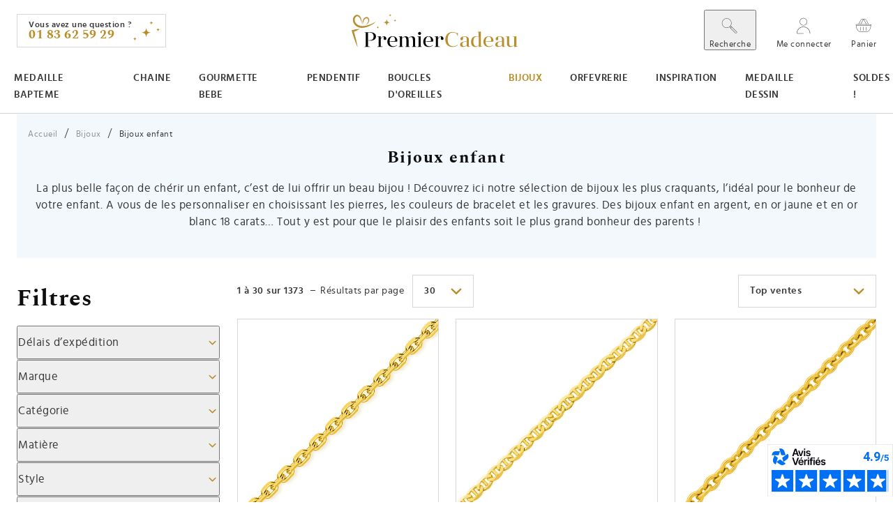

--- FILE ---
content_type: text/html; charset=utf-8
request_url: https://www.premiercadeau.com/c/42-bijoux-enfant
body_size: 127807
content:
<!DOCTYPE html>
<html lang='fr'>
<head>
<meta charset='utf-8'>
<!-- Viewport: Manage responsive design -->
<meta content='width=device-width, initial-scale=1.0' name='viewport'>
<title>Bijoux enfant - PremierCadeau</title>
<meta content='Nos artisans bijoutiers ne manquent pas d&#39;imagination pour concevoir de jolis bijoux pour enfants. De jolis cadeaux à offrir en toute occasion.' name='description'>
<link href='https://www.premiercadeau.com/c/42-bijoux-enfant' rel='canonical' type='text/html'>
<link rel="next" type="text/html" href="https://www.premiercadeau.com/c/42-bijoux-enfant?page=2"/>
<link href='https://assets-prod.premiercadeau.com/favicon.ico' rel='icon' type='image/png'>
<link href='https://www.premiercadeau.com/c/42-bijoux-enfant' hreflang='fr' rel='alternate'>
<meta content='index, follow, max-snippet:-1, max-image-preview:large, max-video-preview:-1' name='robots'>
<!-- / Google Analytics / GA4 -->
<!-- / CMP Banner -->
<script data-blockingmode='auto' data-cbid='e6d798d9-78f0-4906-bd96-39d8229c30fd' id='Cookiebot' src='https://consent.cookiebot.com/uc.js' type='text/javascript'></script>
<!-- / Cookie declaration -->
<script async id='CookieDeclaration' src='https://consent.cookiebot.com/e6d798d9-78f0-4906-bd96-39d8229c30fd/cd.js' type='text/javascript'></script>
<script async src='https://www.googletagmanager.com/gtag/js?id=G-PH0VRE4892'></script>
<!-- / Google consent mode -->
<script data-cookieconsent='ignore' type='text/javascript'>
window.dataLayer = window.dataLayer || [];
function gtag(){dataLayer.push(arguments);}
gtag("consent", "default", {
  ad_personalization: "denied",
  ad_storage: "denied",
  ad_user_data: "denied",
  analytics_storage: "denied",
  functionality_storage: "denied",
  personalization_storage: "denied",
  security_storage: "granted",
  wait_for_update: 500,    }
);
gtag("set", "ads_data_redaction", true);
gtag("set", "url_passthrough", false);
gtag('js', new Date());
gtag('config', 'G-PH0VRE4892')


</script>
<script>
  gtag('config', 'AW-1004116612', { 'allow_enhanced_conversions': true })
</script>

<script async src='https://premiercadeau.my.join-stories.com/scripts/global.js' type='text/javascript'></script>

<link rel="stylesheet" href="https://assets-prod.premiercadeau.com/assets/1.2ab6446c.css" media="all" />
<link rel="stylesheet" href="https://assets-prod.premiercadeau.com/assets/front.6db91b0a.css" media="all" />
<script src="https://assets-prod.premiercadeau.com/assets/runtime~front.1509d9c5.js" media="all" defer="defer" data-cookieconsent="ignore"></script>
<script src="https://assets-prod.premiercadeau.com/assets/883.65ae6605.js" media="all" defer="defer" data-cookieconsent="ignore"></script>
<script src="https://assets-prod.premiercadeau.com/assets/646.e96efbe1.js" media="all" defer="defer" data-cookieconsent="ignore"></script>
<script src="https://assets-prod.premiercadeau.com/assets/31.dd23732c.js" media="all" defer="defer" data-cookieconsent="ignore"></script>
<script src="https://assets-prod.premiercadeau.com/assets/1.3d01e66d.js" media="all" defer="defer" data-cookieconsent="ignore"></script>
<script src="https://assets-prod.premiercadeau.com/assets/605.e3a696dd.js" media="all" defer="defer" data-cookieconsent="ignore"></script>
<script src="https://assets-prod.premiercadeau.com/assets/front.b09c7b0f.js" media="all" defer="defer" data-cookieconsent="ignore"></script>
<meta name="csrf-param" content="authenticity_token" />
<meta name="csrf-token" content="VBnPZOGzLXxsXE_f0U_q2z63iScru8iBW31hsK6-52FQZb6nsZJJ-0qu8catKOvN0Z5UMMMqMZ5tka4HMbYPtg" />

<!-- SKIN -->

<!-- Load fonts -->
<link as='font' crossorigin='anonymous' href='/fonts/hindmadurai-regular.woff2' rel='preload' type='font/woff2'>
<link as='font' crossorigin='anonymous' href='/fonts/hindmadurai-semibold.woff2' rel='preload' type='font/woff2'>
<link as='font' crossorigin='anonymous' href='/fonts/spectral-bold.woff2' rel='preload' type='font/woff2'>
<link as='font' crossorigin='anonymous' href='/fonts/spectral-regular.woff2' rel='preload' type='font/woff2'>
<style>
  @font-face {
    font-family: 'Hindmadurai';
    src: url('/fonts/hindmadurai-semibold.woff2') format('woff2'),
        url('/fonts/hindmadurai-semibold.woff') format('woff');
    font-weight: 600;
    font-style: normal;
    font-display: swap;
  }
  
  @font-face {
    font-family: 'Hindmadurai';
    src: url('/fonts/hindmadurai-regular.woff2') format('woff2'),
        url('/fonts/hindmadurai-regular.woff') format('woff');
    font-weight: 400;
    font-style: normal;
    font-display: swap;
  }
  
  @font-face {
    font-family: 'Spectral';
    src: url('/fonts/spectral-regular.woff2') format('woff2'),
        url('/fonts/spectral-regular.woff') format('woff');
    font-weight: 400;
    font-style: normal;
    font-display: swap;
  }
  
  @font-face {
    font-family: 'Spectral';
    src: url('/fonts/spectral-bold.woff2') format('woff2'),
        url('/fonts/spectral-bold.woff') format('woff');
    font-weight: 700;
    font-style: normal;
    font-display: swap;
  }
  
  /* Engraging fonts
     See `ProductOptionValue.rb::ENGRAVING_FONTS` for model association
     and `app/assets/shared/styles/scss/product/_engraving.scss` for styles
     definition.
  */
  
  /* Arial is Laser #1, Times New Roman is Laser #3 */
  
  @font-face {
    font-family: 'Police Laser 2';
    src: url('/fonts/police-laser-2.woff2') format('woff2'),
        url('/fonts/police-laser-2.woff') format('woff');
    font-weight: 400;
    font-style: normal;
    font-display: swap;
  }
  
  @font-face {
    font-family: 'Police Laser 4';
    src: url('/fonts/police-laser-4.woff2') format('woff2'),
        url('/fonts/police-laser-4.woff') format('woff');
    font-weight: 400;
    font-style: normal;
    font-display: swap;
  }
  
  @font-face {
    font-family: 'Police Laser 5';
    src: url('/fonts/police-laser-5.woff2') format('woff2'),
        url('/fonts/police-laser-5.woff') format('woff');
    font-weight: 400;
    font-style: normal;
    font-display: swap;
  }
  
  @font-face {
    font-family: 'Police Laser 6';
    src: url('/fonts/police-laser-6.woff2') format('woff2'),
        url('/fonts/police-laser-6.woff') format('woff');
    font-weight: 400;
    font-style: normal;
    font-display: swap;
  }
  
  @font-face {
    font-family: 'Police Laser 7';
    src: url('/fonts/police-laser-7.woff2') format('woff2'),
        url('/fonts/police-laser-7.woff') format('woff');
    font-weight: 400;
    font-style: normal;
    font-display: swap;
  }
  
  /* Arial is Diamond #1 */
  
  @font-face {
    font-family: 'Police Diamant 2';
    src: url('/fonts/police-diamant-2.woff2') format('woff2'),
        url('/fonts/police-diamant-2.woff') format('woff');
    font-weight: 400;
    font-style: normal;
    font-display: swap;
  }
  
  @font-face {
    font-family: 'Police Diamant 3';
    src: url('/fonts/police-diamant-3.woff') format('woff');
    font-weight: 400;
    font-style: normal;
    font-display: swap;
  }
  
  @font-face {
    font-family: 'Police Diamant 4';
    src: url('/fonts/police-diamant-4.woff') format('woff');
    font-weight: 400;
    font-style: normal;
    font-display: swap;
  }
  
  @font-face {
    font-family: 'Police Diamant 5';
    src: url('/fonts/police-diamant-5.woff') format('woff');
    font-weight: 400;
    font-style: normal;
    font-display: swap;
  }
</style>
</head>
<body class='locale_fr' id=''>

<svg xmlns="http://www.w3.org/2000/svg" xmlns:xlink="http://www.w3.org/1999/xlink" hidden="true"><symbol viewBox="0 0 32 32" id="account" xmlns="http://www.w3.org/2000/svg"><path fill="currentColor" d="M15.46 15.348A7.174 7.174 0 1015.46 1a7.174 7.174 0 000 14.348zm0-13.696a6.522 6.522 0 110 13.044 6.522 6.522 0 010-13.044zM4.55 31h10.91a.326.326 0 000-.652H4.55a1.246 1.246 0 01-.946-.43 1.167 1.167 0 01-.3-.953 12.267 12.267 0 0124.424 1.709.326.326 0 10.652 0c.061-6.83-5.204-12.526-12.017-13.003-6.813-.477-12.82 4.432-13.71 11.203a1.826 1.826 0 00.456 1.474A1.91 1.91 0 004.55 31z"/></symbol><symbol viewBox="0 0 32 32" id="arrow" xmlns="http://www.w3.org/2000/svg"><path fill="currentColor" d="M14.061 16L24.303 4.85a2.267 2.267 0 000-3.19 2.22 2.22 0 00-3.16 0L8.655 14.403a2.271 2.271 0 000 3.192l12.488 12.742c.87.887 2.286.88 3.16 0a2.267 2.267 0 000-3.189L14.06 16z"/></symbol><symbol viewBox="0 0 32 32" id="cart" xmlns="http://www.w3.org/2000/svg"><path fill="currentColor" d="M28.983 13.213l-3.523-.032v-.051l-4.45-8.451A4.11 4.11 0 0017.68 3a4.028 4.028 0 00-1.998.517 4.136 4.136 0 00-5.362 1.206l-4.328 8.254-3.587-.032a1.315 1.315 0 00-.99.402A1.366 1.366 0 001 14.33v.255c.001.51.283.98.734 1.22v1.614c0 4.928 4.047 10.653 9.255 10.653h9.383c5.209 0 9.256-5.744 9.256-10.653v-1.615a1.385 1.385 0 00-.639-2.61l-.006.019zM17.679 3.638a3.453 3.453 0 012.79 1.379l4.276 8.138-3.32-.032-4.41-8.444a4.04 4.04 0 00-.696-.753c.43-.187.892-.285 1.36-.288zm-1.998.639c.3.209.566.465.785.76l4.257 8.1-10.04-.116 4.174-7.96c.23-.304.509-.569.824-.784zm-4.813.785a3.453 3.453 0 012.815-1.424c.48 0 .956.098 1.398.288-.286.232-.542.5-.76.797l-4.385 8.292H6.681l4.187-7.953zM28.99 15.977v1.442c0 4.634-3.766 10.015-8.617 10.015H10.99c-4.85 0-8.617-5.38-8.617-10.015v-1.442H28.99zm0-.639H2.391a.753.753 0 01-.753-.753v-.255a.728.728 0 01.224-.53.747.747 0 01.53-.217l26.585.268a.753.753 0 110 1.506l.012-.019z"/><path fill="currentColor" d="M20.934 25.277a.32.32 0 00.32-.32v-6.51a.32.32 0 00-.64 0v6.51c0 .177.144.32.32.32zm-5.253 0a.32.32 0 00.319-.32v-6.51a.32.32 0 10-.638 0v6.51c0 .177.143.32.319.32zm-5.253 0a.32.32 0 00.319-.32v-6.51a.32.32 0 10-.638 0v6.51c0 .177.142.32.319.32z"/></symbol><symbol viewBox="0 0 32 32" id="favorite-add" xmlns="http://www.w3.org/2000/svg"><path d="M17.04 30.291a1.98 1.98 0 01-2.084 0C11.779 28.352 1.319 21.27.103 11.7A11.072 11.072 0 012.48 3.213 8.598 8.598 0 018.624.009a8.82 8.82 0 017.367 3.42 8.827 8.827 0 017.374-3.42 8.577 8.577 0 016.138 3.204 11.072 11.072 0 012.397 8.486c-1.223 9.557-11.683 16.653-14.86 18.592zM8.659.704a7.882 7.882 0 00-5.643 2.954 10.363 10.363 0 00-2.224 7.95C1.972 20.86 12.21 27.81 15.338 29.702c.412.257.935.257 1.348 0 3.086-1.891 13.324-8.841 14.512-18.1a10.426 10.426 0 00-2.224-7.957 7.896 7.896 0 00-5.65-2.94 8.16 8.16 0 00-7.048 3.475.334.334 0 01-.285.146.417.417 0 01-.285-.146A8.222 8.222 0 009.089.704h-.43z" fill="currentColor"/></symbol><symbol viewBox="0 0 32 32" id="favorite-remove" xmlns="http://www.w3.org/2000/svg"><path d="M23.524.009A8.683 8.683 0 0016 3.735 8.683 8.683 0 008.477.009C3.115.322-.647 5.797.093 11.57c1.23 9.657 11.883 16.84 15.033 18.76a1.65 1.65 0 001.749 0c3.15-1.92 13.796-9.103 15.033-18.76.74-5.774-3.022-11.25-8.384-11.562z" fill="currentColor"/></symbol><symbol viewBox="0 0 32 32" id="new" xmlns="http://www.w3.org/2000/svg"><g fill="currentColor"><path d="M7.52 15.854h17.667a.5.5 0 110 1H7.52a.5.5 0 110-1z"/><path d="M15.854 25.187V7.52a.5.5 0 111 0v17.667a.5.5 0 11-1 0z"/></g></symbol><symbol viewBox="0 0 32 32" id="print" xmlns="http://www.w3.org/2000/svg"><path fill="currentColor" d="M26.97 1c.18 0 .326.146.326.326v9.515h1.526c1.124 0 2.035.911 2.035 2.035v11.198a2.035 2.035 0 01-2.035 2.035h-1.526v4.565c0 .18-.146.326-.326.326H4.913a.326.326 0 01-.352-.352v-4.565H3.035A2.035 2.035 0 011 24.048V12.876c0-1.124.911-2.035 2.035-2.035h1.552V1.326c0-.18.146-.326.326-.326zm-.327 20.159H5.213v9.189h21.43v-9.19zm-2.863 6.365a.326.326 0 010 .652H8.076a.326.326 0 010-.652zm0-2.094a.326.326 0 010 .653H8.076a.326.326 0 010-.653zm5.042-13.937H3.035c-.764 0-1.383.62-1.383 1.383v11.172a1.383 1.383 0 001.383 1.415h1.552v-4.598c0-.18.146-.326.326-.326H26.97c.18 0 .326.146.326.326v4.565h1.526c.763 0 1.382-.619 1.382-1.382V12.876c0-.764-.619-1.383-1.382-1.383zM23.78 23.337a.326.326 0 010 .652H8.076a.326.326 0 110-.652zM7.04 14.546a.326.326 0 01.351.326.333.333 0 01-.326.326H4.913a.333.333 0 01-.326-.326c0-.18.146-.326.326-.326zm4.186 0c.18 0 .326.146.326.326a.333.333 0 01-.326.326H9.074a.326.326 0 010-.652zM26.643 1.652H5.213v9.19h21.43v-9.19z"/></symbol><symbol viewBox="0 0 32 32" id="search" xmlns="http://www.w3.org/2000/svg"><path fill="currentColor" d="M19.819 17.694a.313.313 0 00-.444 0l-1.569-1.569a9.144 9.144 0 001.669-5.275 9.238 9.238 0 10-9.244 9.244 9.144 9.144 0 005.275-1.669l1.569 1.569a.313.313 0 000 .444l9.606 9.625c.297.296.7.462 1.119.462.421 0 .825-.167 1.125-.462l.512-.513c.62-.62.62-1.624 0-2.244l-9.618-9.612zM1.625 10.856a8.612 8.612 0 118.606 8.613 8.619 8.619 0 01-8.606-8.613zm14.488 7.288l1.406-1.406 1.406 1.406-1.406 1.406-1.406-1.406zm12.88 10.981l-.512.512a.956.956 0 01-1.356 0l-9.375-9.375 1.875-1.875L29 27.762a.956.956 0 01-.006 1.363z"/></symbol></svg>


<header class='c-header _c-header is-displayed' role='banner'>
<div class='o-wrapper o-layout o-layout--center-y'>
<a href="/"><img class="c-header__logo" alt="PremierCadeau, Des cadeaux pour les bébés et leurs mamans" width="238" height="48" src="https://assets-prod.premiercadeau.com/assets/logo/premiercadeau.273bbb89.svg" /></a>
<!-- / Contact -->
<a class='c-header__contact c-contact' href='tel:01 83 62 59 29'>
<span class='c-contact__teaser'>Vous avez une question ?</span>
<span class='c-contact__phone'>01 83 62 59 29</span>
<small class='c-contact__hour'>
Lundi au vendredi 9h30-12h &amp; 13h-17h
<br>
Coût d’un appel local
</small>
<span class='c-contact__mail c-link c-link--icon'>Nous appeler</span>
</a>
<!-- / Shortcuts -->
<nav aria-label='Accès rapide' class='c-shortcut'>
<ul class='o-list-inline c-shortcut__list'>
<li class='o-list-inline__item c-shortcut__item c-shortcut__item--menu'>
<!-- / L'attribut aria-controls doit prendre comme valeur `c-header__contact c-nav` -->
<button class='c-shortcut__link c-hamburger' id='js-mobile-nav-cta' type='button'>
<span class='u-visually-hidden'>Afficher / Masquer le menu</span>
<span class='c-shortcut__icon c-hamburger-box'>
<span class='c-hamburger-inner'></span>
</span>
Menu
</button>
</li>
<li class='o-list-inline__item c-shortcut__item' data-props='{&quot;url&quot;:&quot;https://www.premiercadeau.com/recherche&quot;,&quot;contentId&quot;:&quot;js-search-aside&quot;}' id='js-modal-search-button'>
<button aria-haspopup='dialog' class='c-shortcut__link' type='button'>
<svg aria-hidden class='c-shortcut__icon' focusable='false'>
<use xlink:href='#search'></use>
</svg>
Recherche
</button>
</li>
<li class='o-list-inline__item c-shortcut__item'>
<a class="c-shortcut__link " rel="nofollow" href="/mon-compte/connexion"><svg aria-hidden class='c-shortcut__icon' focusable='false'>
<use xlink:href='#account'></use>
</svg>
Me connecter
</a></li>
<li class='o-list-inline__item c-shortcut__item'>
<a id="current-cart" class="c-shortcut__link c-shortcut__link--cart" rel="nofollow" href="/panier/voir"><svg aria-hidden class='c-shortcut__icon' focusable='false'>
<use xlink:href='#cart'></use>
</svg>
Panier
<span data-props='{&quot;size&quot;:0}' id='js-cart'></span>
</a></li>
</ul>
</nav>
</div>
<!-- / Main navigation -->
<div class='c-nav'>
<nav id='js-navigation'>
<ul class='o-layout o-layout--center-x c-nav__list-root-level'>
<li class='c-nav__item category'>
<a class="c-nav__link with-children" href="/c/18-medaille-de-bapteme">Medaille bapteme</a>
<!-- SEO optimization : display only first level links -->
<ul class='o-wrapper o-wrapper--no-space c-nav__list-first-level' data-load='js-subnavigation-22' hide='true'>
<li class='c-nav__sub-item'>
<a class="c-nav__link" href="/c/372-medaille-laique">Medaille laïque</a>
</li>
<li class='c-nav__sub-item'>
<a class="c-nav__link" href="/c/253-medaille-religieuse">Medaille religieuse </a>
</li>
<li class='c-nav__sub-item'>
<a class="c-nav__link" href="/c/405-medaille-par-matiere">Médaille par matière</a>
</li>
</ul>
</li>
<li class='c-nav__item category'>
<a class="c-nav__link with-children" href="/c/356-chaine">Chaine </a>
<!-- SEO optimization : display only first level links -->
<ul class='o-wrapper o-wrapper--no-space c-nav__list-first-level' data-load='js-subnavigation-18' hide='true'>
<li class='c-nav__sub-item'>
<a class="c-nav__link" href="/c/177-chaine-par-matiere">Chaine par matière</a>
</li>
<li class='c-nav__sub-item'>
<a class="c-nav__link" href="/c/406-chaine-par-maille">Chaine par maille</a>
</li>
</ul>
</li>
<li class='c-nav__item category'>
<a class="c-nav__link with-children" href="/c/11-gourmette-bebe">Gourmette bebe</a>
<!-- SEO optimization : display only first level links -->
<ul class='o-wrapper o-wrapper--no-space c-nav__list-first-level' data-load='js-subnavigation-17' hide='true'>
<li class='c-nav__sub-item'>
<a class="c-nav__link" href="/c/226-gourmette-bebe">Gourmette bébé</a>
</li>
<li class='c-nav__sub-item'>
<a class="c-nav__link" href="/c/36-gourmette-enfant">Gourmette enfant</a>
</li>
<li class='c-nav__sub-item'>
<a class="c-nav__link" href="/c/290-bracelet-bebe">Bracelet bebe</a>
</li>
</ul>
</li>
<li class='c-nav__item category'>
<a class="c-nav__link with-children" href="/c/369-pendentif">Pendentif</a>
<!-- SEO optimization : display only first level links -->
<ul class='o-wrapper o-wrapper--no-space c-nav__list-first-level' data-load='js-subnavigation-20' hide='true'>
<li class='c-nav__sub-item'>
<a class="c-nav__link" href="/c/416-pendentif-classique">Pendentif classique</a>
</li>
<li class='c-nav__sub-item'>
<a class="c-nav__link" href="/c/395-pendentif-symbole">Pendentif symbole</a>
</li>
<li class='c-nav__sub-item'>
<a class="c-nav__link" href="/c/186-pendentif-croix">Pendentif croix</a>
</li>
<li class='c-nav__sub-item'>
<a class="c-nav__link" href="/c/429-collier">Collier</a>
</li>
</ul>
</li>
<li class='c-nav__item category'>
<a class="c-nav__link" href="/c/73-boucles-d-oreilles-enfant">Boucles d&#39;oreilles</a>
</li>
<li class='c-nav__item category'>
<a class="c-nav__link with-children" href="/c/370-bijoux">Bijoux</a>
<!-- SEO optimization : display only first level links -->
<ul class='o-wrapper o-wrapper--no-space c-nav__list-first-level' data-load='js-subnavigation-21' hide='true'>
<li class='c-nav__sub-item'>
<a class="c-nav__link" href="/c/42-bijoux-enfant">Bijoux enfant</a>
</li>
<li class='c-nav__sub-item'>
<a class="c-nav__link" href="/c/376-bijoux-femme">Bijoux femme</a>
</li>
<li class='c-nav__sub-item'>
<a class="c-nav__link" href="/c/387-bijoux-homme">Bijoux homme</a>
</li>
</ul>
</li>
<li class='c-nav__item category'>
<a class="c-nav__link with-children" href="/c/158-orfevrerie">Orfevrerie</a>
<!-- SEO optimization : display only first level links -->
<ul class='o-wrapper o-wrapper--no-space c-nav__list-first-level' data-load='js-subnavigation-11' hide='true'>
<li class='c-nav__sub-item'>
<a class="c-nav__link" href="/c/415-argenterie">Argenterie</a>
</li>
<li class='c-nav__sub-item'>
<a class="c-nav__link" href="/c/255-idee-cadeau-personnalise">Idée cadeau personnalisé</a>
</li>
</ul>
</li>
<li class='c-nav__item category'>
<a class="c-nav__link with-children" href="/c/355-inspiration">Inspiration</a>
<!-- SEO optimization : display only first level links -->
<ul class='o-wrapper o-wrapper--no-space c-nav__list-first-level' data-load='js-subnavigation-19' hide='true'>
<li class='c-nav__sub-item'>
<a class="c-nav__link" href="/c/417-themes">Thèmes</a>
</li>
<li class='c-nav__sub-item'>
<a class="c-nav__link" href="/c/241-idee-cadeau">Idée cadeau</a>
</li>
</ul>
</li>
<li class='c-nav__item custom_page'>
<a class="c-nav__link" href="/page/medaille-dessin">Medaille Dessin</a>
</li>
<li class='c-nav__item quiet'>
<a class="c-nav__link" href="/soldes/84-soldes-2026">SOLDES !</a>
</li>
</ul>
</nav>
<!-- / Shipping label -->
<span class='c-header__shipping'>
Livraison sous 24h avec gravure (France métropolitaine)
</span>
</div>
<div hidden id='js-subnavigations'>
<div id='js-subnavigation-22'>
<li class='c-nav__sub-item'>
<a class="c-nav__link with-children" href="/c/372-medaille-laique">Medaille laïque</a>
<ul class='c-nav__list-second-level'>
<li class='c-nav__sub-sub-item'>
<a class="c-nav__link" href="/c/301-medaille-arbre-de-vie">Medaille Arbre de vie</a>

</li>
<li class='c-nav__sub-sub-item'>
<a class="c-nav__link" href="/c/300-medaille-petit-prince">Medaille Petit Prince</a>

</li>
<li class='c-nav__sub-sub-item'>
<a class="c-nav__link" href="/c/302-medaille-colombe">Medaille Colombe</a>

</li>
<li class='c-nav__sub-sub-item'>
<a class="c-nav__link" href="/c/435-medaille-dessin">Médaille Dessin</a>

</li>
<li class='c-nav__sub-sub-item'>
<a class="c-nav__link" href="/c/374-medaille-plaque-a-graver">Médaille plaque à graver</a>

</li>
<li class='c-nav__sub-sub-item'>
<a class="c-nav__link" href="/c/393-medaille-de-naissance">Médaille de naissance</a>

</li>
<li class='c-nav__sub-sub-item'>
<a class="c-nav__link" href="/c/250-pendentif-signe-astrologique">Pendentif signe astrologique</a>

</li>
<li class='c-nav__sub-sub-item c-nav__sub-sub-item--all'>
<a class="c-nav__link c-nav__link--all" href="/c/372-medaille-laique">Tous les produits</a>
</li>
<li class='c-nav__back-item'>
<button class='c-nav__back-button' type='button'>Medaille laïque</button>
</li>
</ul>

</li>
<li class='c-nav__sub-item'>
<a class="c-nav__link with-children" href="/c/253-medaille-religieuse">Medaille religieuse </a>
<ul class='c-nav__list-second-level'>
<li class='c-nav__sub-sub-item'>
<a class="c-nav__link" href="/c/391-medaille-vierge-a-l-enfant">Médaille Vierge à l&#39;enfant</a>

</li>
<li class='c-nav__sub-sub-item'>
<a class="c-nav__link" href="/c/296-medaille-vierge-marie">Medaille Vierge Marie</a>

</li>
<li class='c-nav__sub-sub-item'>
<a class="c-nav__link" href="/c/390-medaille-vierge-miraculeuse">Médaille Vierge Miraculeuse</a>

</li>
<li class='c-nav__sub-sub-item'>
<a class="c-nav__link" href="/c/432-medaille-notre-dame-de-paris">Médaille Notre-Dame de Paris </a>

</li>
<li class='c-nav__sub-sub-item'>
<a class="c-nav__link" href="/c/174-medaille-ange">Medaille Ange</a>

</li>
<li class='c-nav__sub-sub-item'>
<a class="c-nav__link" href="/c/297-medaille-saint-christophe">Medaille Saint Christophe</a>

</li>
<li class='c-nav__sub-sub-item'>
<a class="c-nav__link" href="/c/299-medaille-christ">Medaille Christ</a>

</li>
<li class='c-nav__sub-sub-item'>
<a class="c-nav__link" href="/c/298-medaille-saints">Medaille Saints</a>

</li>
<li class='c-nav__sub-sub-item'>
<a class="c-nav__link" href="/c/373-croix">Croix</a>

</li>
<li class='c-nav__sub-sub-item c-nav__sub-sub-item--all'>
<a class="c-nav__link c-nav__link--all" href="/c/253-medaille-religieuse">Tous les produits</a>
</li>
<li class='c-nav__back-item'>
<button class='c-nav__back-button' type='button'>Medaille religieuse </button>
</li>
</ul>

</li>
<li class='c-nav__sub-item'>
<a class="c-nav__link with-children" href="/c/405-medaille-par-matiere">Médaille par matière</a>
<ul class='c-nav__list-second-level'>
<li class='c-nav__sub-sub-item'>
<a class="c-nav__link" href="/c/254-medaille-bapteme-or-jaune">Medaille bapteme or jaune</a>

</li>
<li class='c-nav__sub-sub-item'>
<a class="c-nav__link" href="/c/175-medaille-bapteme-or-blanc">Medaille bapteme or blanc</a>

</li>
<li class='c-nav__sub-sub-item'>
<a class="c-nav__link" href="/c/427-medaille-bapteme-or-rose">Medaille bapteme or rose</a>

</li>
<li class='c-nav__sub-sub-item'>
<a class="c-nav__link" href="/c/19-medaille-bapteme-argent">Medaille bapteme argent</a>

</li>
<li class='c-nav__sub-sub-item'>
<a class="c-nav__link" href="/c/430-medaille-bapteme-en-nacre">Médaille baptême en nacre</a>

</li>
<li class='c-nav__sub-sub-item'>
<a class="c-nav__link" href="/c/431-medaille-bapteme-vermeil">Médaille baptême vermeil</a>

</li>
<li class='c-nav__sub-sub-item c-nav__sub-sub-item--all'>
<a class="c-nav__link c-nav__link--all" href="/c/405-medaille-par-matiere">Tous les produits</a>
</li>
<li class='c-nav__back-item'>
<button class='c-nav__back-button' type='button'>Médaille par matière</button>
</li>
</ul>

</li>
<li class='c-nav__sub-item c-nav__sub-item--all'>
<a class="c-nav__link c-nav__link--all" href="/c/18-medaille-de-bapteme">Tous les produits</a>
</li>
<li class='c-nav__back-item'>
<button class='c-nav__back-button' type='button'>Medaille bapteme</button>
</li>

</div>
<div id='js-subnavigation-18'>
<li class='c-nav__sub-item'>
<a class="c-nav__link with-children" href="/c/177-chaine-par-matiere">Chaine par matière</a>
<ul class='c-nav__list-second-level'>
<li class='c-nav__sub-sub-item'>
<a class="c-nav__link" href="/c/178-chaine-or-jaune">Chaine or jaune</a>

</li>
<li class='c-nav__sub-sub-item'>
<a class="c-nav__link" href="/c/180-chaine-or-blanc">Chaine or blanc</a>

</li>
<li class='c-nav__sub-sub-item'>
<a class="c-nav__link" href="/c/349-chaine-or-rose">Chaine or rose</a>

</li>
<li class='c-nav__sub-sub-item'>
<a class="c-nav__link" href="/c/434-chaine-vermeil">Chaine  vermeil</a>

</li>
<li class='c-nav__sub-sub-item'>
<a class="c-nav__link" href="/c/358-chaine-en-argent">Chaine en argent</a>

</li>
<li class='c-nav__sub-sub-item c-nav__sub-sub-item--all'>
<a class="c-nav__link c-nav__link--all" href="/c/177-chaine-par-matiere">Tous les produits</a>
</li>
<li class='c-nav__back-item'>
<button class='c-nav__back-button' type='button'>Chaine par matière</button>
</li>
</ul>

</li>
<li class='c-nav__sub-item'>
<a class="c-nav__link with-children" href="/c/406-chaine-par-maille">Chaine par maille</a>
<ul class='c-nav__list-second-level'>
<li class='c-nav__sub-sub-item'>
<a class="c-nav__link" href="/c/407-maille-forcat">Maille forçat</a>

</li>
<li class='c-nav__sub-sub-item'>
<a class="c-nav__link" href="/c/408-maille-gourmette">Maille gourmette</a>

</li>
<li class='c-nav__sub-sub-item'>
<a class="c-nav__link" href="/c/412-maille-marine">Maille marine</a>

</li>
<li class='c-nav__sub-sub-item'>
<a class="c-nav__link" href="/c/410-maille-singapour">Maille singapour</a>

</li>
<li class='c-nav__sub-sub-item'>
<a class="c-nav__link" href="/c/411-maille-grains-de-cafe">Maille grains de café</a>

</li>
<li class='c-nav__sub-sub-item'>
<a class="c-nav__link" href="/c/409-maille-venitienne">Maille vénitienne</a>

</li>
<li class='c-nav__sub-sub-item'>
<a class="c-nav__link" href="/c/413-maille-fantaisie">Maille fantaisie</a>

</li>
<li class='c-nav__sub-sub-item c-nav__sub-sub-item--all'>
<a class="c-nav__link c-nav__link--all" href="/c/406-chaine-par-maille">Tous les produits</a>
</li>
<li class='c-nav__back-item'>
<button class='c-nav__back-button' type='button'>Chaine par maille</button>
</li>
</ul>

</li>
<li class='c-nav__sub-item c-nav__sub-item--all'>
<a class="c-nav__link c-nav__link--all" href="/c/356-chaine">Tous les produits</a>
</li>
<li class='c-nav__back-item'>
<button class='c-nav__back-button' type='button'>Chaine </button>
</li>

</div>
<div id='js-subnavigation-17'>
<li class='c-nav__sub-item'>
<a class="c-nav__link with-children" href="/c/226-gourmette-bebe">Gourmette bébé</a>
<ul class='c-nav__list-second-level'>
<li class='c-nav__sub-sub-item'>
<a class="c-nav__link" href="/c/15-gourmette-bebe-or-jaune">Gourmette bebe or jaune</a>

</li>
<li class='c-nav__sub-sub-item'>
<a class="c-nav__link" href="/c/14-gourmette-bebe-or-blanc">Gourmette bebe or blanc</a>

</li>
<li class='c-nav__sub-sub-item'>
<a class="c-nav__link" href="/c/17-gourmette-bebe-argent">Gourmette bebe argent</a>

</li>
<li class='c-nav__sub-sub-item'>
<a class="c-nav__link" href="/c/320-gourmette-bebe-or-rose">Gourmette bebe or rose</a>

</li>
<li class='c-nav__sub-sub-item c-nav__sub-sub-item--all'>
<a class="c-nav__link c-nav__link--all" href="/c/226-gourmette-bebe">Tous les produits</a>
</li>
<li class='c-nav__back-item'>
<button class='c-nav__back-button' type='button'>Gourmette bébé</button>
</li>
</ul>

</li>
<li class='c-nav__sub-item'>
<a class="c-nav__link with-children" href="/c/36-gourmette-enfant">Gourmette enfant</a>
<ul class='c-nav__list-second-level'>
<li class='c-nav__sub-sub-item'>
<a class="c-nav__link" href="/c/218-gourmette-enfant-or">Gourmette enfant or</a>

</li>
<li class='c-nav__sub-sub-item'>
<a class="c-nav__link" href="/c/220-gourmette-enfant-argent">Gourmette enfant argent</a>

</li>
<li class='c-nav__sub-sub-item c-nav__sub-sub-item--all'>
<a class="c-nav__link c-nav__link--all" href="/c/36-gourmette-enfant">Tous les produits</a>
</li>
<li class='c-nav__back-item'>
<button class='c-nav__back-button' type='button'>Gourmette enfant</button>
</li>
</ul>

</li>
<li class='c-nav__sub-item'>
<a class="c-nav__link with-children" href="/c/290-bracelet-bebe">Bracelet bebe</a>
<ul class='c-nav__list-second-level'>
<li class='c-nav__sub-sub-item'>
<a class="c-nav__link" href="/c/291-jonc-bebe">Jonc bebe</a>

</li>
<li class='c-nav__sub-sub-item'>
<a class="c-nav__link" href="/c/294-bracelet-bebe-en-or">Bracelet bebe en or</a>

</li>
<li class='c-nav__sub-sub-item'>
<a class="c-nav__link" href="/c/292-bracelet-bebe-createur">Bracelet bebe createur</a>

</li>
<li class='c-nav__sub-sub-item c-nav__sub-sub-item--all'>
<a class="c-nav__link c-nav__link--all" href="/c/290-bracelet-bebe">Tous les produits</a>
</li>
<li class='c-nav__back-item'>
<button class='c-nav__back-button' type='button'>Bracelet bebe</button>
</li>
</ul>

</li>
<li class='c-nav__sub-item c-nav__sub-item--all'>
<a class="c-nav__link c-nav__link--all" href="/c/11-gourmette-bebe">Tous les produits</a>
</li>
<li class='c-nav__back-item'>
<button class='c-nav__back-button' type='button'>Gourmette bebe</button>
</li>

</div>
<div id='js-subnavigation-20'>
<li class='c-nav__sub-item'>
<a class="c-nav__link with-children" href="/c/416-pendentif-classique">Pendentif classique</a>
<ul class='c-nav__list-second-level'>
<li class='c-nav__sub-sub-item'>
<a class="c-nav__link" href="/c/314-pendentif-plaque">Pendentif plaque</a>

</li>
<li class='c-nav__sub-sub-item'>
<a class="c-nav__link" href="/c/183-pendentif-lettre">Pendentif lettre</a>

</li>
<li class='c-nav__sub-sub-item'>
<a class="c-nav__link" href="/c/333-pendentif-coeur">Pendentif coeur</a>

</li>
<li class='c-nav__sub-sub-item'>
<a class="c-nav__link" href="/c/377-pendentif-nuage">Pendentif nuage</a>

</li>
<li class='c-nav__sub-sub-item'>
<a class="c-nav__link" href="/c/346-pendentif-fee">Pendentif fée</a>

</li>
<li class='c-nav__sub-sub-item'>
<a class="c-nav__link" href="/c/384-pendentif-ourson">Pendentif ourson</a>

</li>
<li class='c-nav__sub-sub-item'>
<a class="c-nav__link" href="/c/381-pendentif-or-et-diamant">Pendentif or et diamant</a>

</li>
<li class='c-nav__sub-sub-item'>
<a class="c-nav__link" href="/c/209-pendentif-createur">Pendentif createur</a>

</li>
<li class='c-nav__sub-sub-item c-nav__sub-sub-item--all'>
<a class="c-nav__link c-nav__link--all" href="/c/416-pendentif-classique">Tous les produits</a>
</li>
<li class='c-nav__back-item'>
<button class='c-nav__back-button' type='button'>Pendentif classique</button>
</li>
</ul>

</li>
<li class='c-nav__sub-item'>
<a class="c-nav__link with-children" href="/c/395-pendentif-symbole">Pendentif symbole</a>
<ul class='c-nav__list-second-level'>
<li class='c-nav__sub-sub-item'>
<a class="c-nav__link" href="/c/184-pendentif-signe-zodiaque">Pendentif signe zodiaque</a>

</li>
<li class='c-nav__sub-sub-item'>
<a class="c-nav__link" href="/c/386-pendentif-communautaire">Pendentif communautaire</a>

</li>
<li class='c-nav__sub-sub-item'>
<a class="c-nav__link" href="/c/418-pendentif-trefle">Pendentif Trèfle </a>

</li>
<li class='c-nav__sub-sub-item'>
<a class="c-nav__link" href="/c/375-pendentif-ange-et-cherubin">Pendentif ange et chérubin</a>

</li>
<li class='c-nav__sub-sub-item'>
<a class="c-nav__link" href="/c/182-pendentif-animaux">Pendentif animaux</a>

</li>
<li class='c-nav__sub-sub-item'>
<a class="c-nav__link" href="/c/385-pendentif-musique">Pendentif musique</a>

</li>
<li class='c-nav__sub-sub-item'>
<a class="c-nav__link" href="/c/383-pendentif-sport">Pendentif sport</a>

</li>
<li class='c-nav__sub-sub-item'>
<a class="c-nav__link" href="/c/321-autre-pendentif">Autre pendentif</a>

</li>
<li class='c-nav__sub-sub-item c-nav__sub-sub-item--all'>
<a class="c-nav__link c-nav__link--all" href="/c/395-pendentif-symbole">Tous les produits</a>
</li>
<li class='c-nav__back-item'>
<button class='c-nav__back-button' type='button'>Pendentif symbole</button>
</li>
</ul>

</li>
<li class='c-nav__sub-item'>
<a class="c-nav__link with-children" href="/c/186-pendentif-croix">Pendentif croix</a>
<ul class='c-nav__list-second-level'>
<li class='c-nav__sub-sub-item'>
<a class="c-nav__link" href="/c/187-croix-or-jaune">Croix or jaune</a>

</li>
<li class='c-nav__sub-sub-item'>
<a class="c-nav__link" href="/c/188-croix-or-blanc">Croix or blanc</a>

</li>
<li class='c-nav__sub-sub-item'>
<a class="c-nav__link" href="/c/428-croix-or-rose">Croix or rose</a>

</li>
<li class='c-nav__sub-sub-item'>
<a class="c-nav__link" href="/c/324-croix-argent">Croix argent</a>

</li>
<li class='c-nav__sub-sub-item c-nav__sub-sub-item--all'>
<a class="c-nav__link c-nav__link--all" href="/c/186-pendentif-croix">Tous les produits</a>
</li>
<li class='c-nav__back-item'>
<button class='c-nav__back-button' type='button'>Pendentif croix</button>
</li>
</ul>

</li>
<li class='c-nav__sub-item'>
<a class="c-nav__link with-children" href="/c/429-collier">Collier</a>
<ul class='c-nav__list-second-level'>
<li class='c-nav__sub-sub-item'>
<a class="c-nav__link" href="/c/310-collier-pendentif">Collier pendentif</a>

</li>
<li class='c-nav__sub-sub-item'>
<a class="c-nav__link" href="/c/311-collier-prenom">Collier prenom</a>

</li>
<li class='c-nav__sub-sub-item c-nav__sub-sub-item--all'>
<a class="c-nav__link c-nav__link--all" href="/c/429-collier">Tous les produits</a>
</li>
<li class='c-nav__back-item'>
<button class='c-nav__back-button' type='button'>Collier</button>
</li>
</ul>

</li>
<li class='c-nav__sub-item c-nav__sub-item--all'>
<a class="c-nav__link c-nav__link--all" href="/c/369-pendentif">Tous les produits</a>
</li>
<li class='c-nav__back-item'>
<button class='c-nav__back-button' type='button'>Pendentif</button>
</li>

</div>
<div id='js-subnavigation-21'>
<li class='c-nav__sub-item'>
<a class="c-nav__link with-children" href="/c/42-bijoux-enfant">Bijoux enfant</a>
<ul class='c-nav__list-second-level'>
<li class='c-nav__sub-sub-item'>
<a class="c-nav__link" href="/c/341-bague-enfant">Bague enfant</a>

</li>
<li class='c-nav__sub-sub-item'>
<a class="c-nav__link" href="/c/193-bracelet-enfant">Bracelet enfant</a>

</li>
<li class='c-nav__sub-sub-item'>
<a class="c-nav__link" href="/c/227-medaille-bebe">Medaille bébé</a>

</li>
<li class='c-nav__sub-sub-item'>
<a class="c-nav__link" href="/c/228-chaine-bebe">Chaine bébé</a>

</li>
<li class='c-nav__sub-sub-item'>
<a class="c-nav__link" href="/c/173-gourmette-bapteme">Gourmette bapteme</a>

</li>
<li class='c-nav__sub-sub-item'>
<a class="c-nav__link" href="/c/53-pendentif">Pendentif</a>

</li>
<li class='c-nav__sub-sub-item c-nav__sub-sub-item--all'>
<a class="c-nav__link c-nav__link--all" href="/c/42-bijoux-enfant">Tous les produits</a>
</li>
<li class='c-nav__back-item'>
<button class='c-nav__back-button' type='button'>Bijoux enfant</button>
</li>
</ul>

</li>
<li class='c-nav__sub-item'>
<a class="c-nav__link with-children" href="/c/376-bijoux-femme">Bijoux femme</a>
<ul class='c-nav__list-second-level'>
<li class='c-nav__sub-sub-item'>
<a class="c-nav__link" href="/c/425-pendentif-femme">Pendentif femme</a>

</li>
<li class='c-nav__sub-sub-item'>
<a class="c-nav__link" href="/c/338-bracelet">Bracelet </a>

</li>
<li class='c-nav__sub-sub-item'>
<a class="c-nav__link" href="/c/133-collier-en-or">Collier en or</a>

</li>
<li class='c-nav__sub-sub-item'>
<a class="c-nav__link" href="/c/132-collier-prenom">Collier prenom</a>

</li>
<li class='c-nav__sub-sub-item'>
<a class="c-nav__link" href="/c/144-chaine">Chaine</a>

</li>
<li class='c-nav__sub-sub-item c-nav__sub-sub-item--all'>
<a class="c-nav__link c-nav__link--all" href="/c/376-bijoux-femme">Tous les produits</a>
</li>
<li class='c-nav__back-item'>
<button class='c-nav__back-button' type='button'>Bijoux femme</button>
</li>
</ul>

</li>
<li class='c-nav__sub-item'>
<a class="c-nav__link with-children" href="/c/387-bijoux-homme">Bijoux homme</a>
<ul class='c-nav__list-second-level'>
<li class='c-nav__sub-sub-item'>
<a class="c-nav__link" href="/c/388-gourmette-homme">Gourmette homme</a>

</li>
<li class='c-nav__sub-sub-item'>
<a class="c-nav__link" href="/c/366-chaine">Chaine</a>

</li>
<li class='c-nav__sub-sub-item c-nav__sub-sub-item--all'>
<a class="c-nav__link c-nav__link--all" href="/c/387-bijoux-homme">Tous les produits</a>
</li>
<li class='c-nav__back-item'>
<button class='c-nav__back-button' type='button'>Bijoux homme</button>
</li>
</ul>

</li>
<li class='c-nav__sub-item c-nav__sub-item--all'>
<a class="c-nav__link c-nav__link--all" href="/c/370-bijoux">Tous les produits</a>
</li>
<li class='c-nav__back-item'>
<button class='c-nav__back-button' type='button'>Bijoux</button>
</li>

</div>
<div id='js-subnavigation-11'>
<li class='c-nav__sub-item'>
<a class="c-nav__link with-children" href="/c/415-argenterie">Argenterie</a>
<ul class='c-nav__list-second-level'>
<li class='c-nav__sub-sub-item'>
<a class="c-nav__link" href="/c/57-timbale-bapteme">Timbale bapteme</a>

</li>
<li class='c-nav__sub-sub-item'>
<a class="c-nav__link" href="/c/54-rond-de-serviette-personnalise">Rond de serviette personnalisé</a>

</li>
<li class='c-nav__sub-sub-item'>
<a class="c-nav__link" href="/c/46-coquetier-bapteme">Coquetier bapteme</a>

</li>
<li class='c-nav__sub-sub-item'>
<a class="c-nav__link" href="/c/50-couverts-argent">Couverts argent</a>

</li>
<li class='c-nav__sub-sub-item'>
<a class="c-nav__link" href="/c/167-coffret-prestige">Coffret prestige</a>

</li>
<li class='c-nav__sub-sub-item c-nav__sub-sub-item--all'>
<a class="c-nav__link c-nav__link--all" href="/c/415-argenterie">Tous les produits</a>
</li>
<li class='c-nav__back-item'>
<button class='c-nav__back-button' type='button'>Argenterie</button>
</li>
</ul>

</li>
<li class='c-nav__sub-item'>
<a class="c-nav__link with-children" href="/c/255-idee-cadeau-personnalise">Idée cadeau personnalisé</a>
<ul class='c-nav__list-second-level'>
<li class='c-nav__sub-sub-item'>
<a class="c-nav__link" href="/c/159-boite-a-dents-de-lait">Boite à dents de lait</a>

</li>
<li class='c-nav__sub-sub-item'>
<a class="c-nav__link" href="/c/60-tirelire-enfant">Tirelire enfant</a>

</li>
<li class='c-nav__sub-sub-item'>
<a class="c-nav__link" href="/c/52-couverts-enfant">Couverts enfant</a>

</li>
<li class='c-nav__sub-sub-item'>
<a class="c-nav__link" href="/c/335-boite-a-bijoux">Boite à bijoux</a>

</li>
<li class='c-nav__sub-sub-item'>
<a class="c-nav__link" href="/c/247-manege-musical">Manege musical</a>

</li>
<li class='c-nav__sub-sub-item'>
<a class="c-nav__link" href="/c/351-cadre-et-album-photo">Cadre et Album photo</a>

</li>
<li class='c-nav__sub-sub-item'>
<a class="c-nav__link" href="/c/246-brosse-et-peigne">Brosse et peigne</a>

</li>
<li class='c-nav__sub-sub-item'>
<a class="c-nav__link" href="/c/169-coffret-assiette">Coffret assiette</a>

</li>
<li class='c-nav__sub-sub-item'>
<a class="c-nav__link" href="/c/352-attache-tetine">Attache tétine</a>

</li>
<li class='c-nav__sub-sub-item'>
<a class="c-nav__link" href="/c/331-hochet-bebe">Hochet bébé</a>

</li>
<li class='c-nav__sub-sub-item c-nav__sub-sub-item--all'>
<a class="c-nav__link c-nav__link--all" href="/c/255-idee-cadeau-personnalise">Tous les produits</a>
</li>
<li class='c-nav__back-item'>
<button class='c-nav__back-button' type='button'>Idée cadeau personnalisé</button>
</li>
</ul>

</li>
<li class='c-nav__sub-item c-nav__sub-item--all'>
<a class="c-nav__link c-nav__link--all" href="/c/158-orfevrerie">Tous les produits</a>
</li>
<li class='c-nav__back-item'>
<button class='c-nav__back-button' type='button'>Orfevrerie</button>
</li>

</div>
<div id='js-subnavigation-19'>
<li class='c-nav__sub-item'>
<a class="c-nav__link with-children" href="/c/417-themes">Thèmes</a>
<ul class='c-nav__list-second-level'>
<li class='c-nav__sub-sub-item'>
<a class="c-nav__link" href="/c/433-notre-dame-de-paris">Notre-Dame de Paris</a>

</li>
<li class='c-nav__sub-sub-item'>
<a class="c-nav__link" href="/c/378-le-petit-prince">Le Petit Prince</a>

</li>
<li class='c-nav__sub-sub-item'>
<a class="c-nav__link" href="/c/380-vierge-miraculeuse">Vierge miraculeuse</a>

</li>
<li class='c-nav__sub-sub-item'>
<a class="c-nav__link" href="/c/379-bijou-or-et-diamant">Bijou or et diamant</a>

</li>
<li class='c-nav__sub-sub-item'>
<a class="c-nav__link" href="/c/382-la-coccinelle">La coccinelle</a>

</li>
<li class='c-nav__sub-sub-item'>
<a class="c-nav__link" href="/c/24-la-nacre">La nacre</a>

</li>
<li class='c-nav__sub-sub-item c-nav__sub-sub-item--all'>
<a class="c-nav__link c-nav__link--all" href="/c/417-themes">Tous les produits</a>
</li>
<li class='c-nav__back-item'>
<button class='c-nav__back-button' type='button'>Thèmes</button>
</li>
</ul>

</li>
<li class='c-nav__sub-item'>
<a class="c-nav__link with-children" href="/c/241-idee-cadeau">Idée cadeau</a>
<ul class='c-nav__list-second-level'>
<li class='c-nav__sub-sub-item'>
<a class="c-nav__link" href="/c/71-cadeau-naissance">Cadeau Naissance</a>

</li>
<li class='c-nav__sub-sub-item'>
<a class="c-nav__link" href="/c/72-bijoux-bebe">Bijoux bébé</a>

</li>
<li class='c-nav__sub-sub-item'>
<a class="c-nav__link" href="/c/67-cadeaux-maman">Cadeaux Maman</a>

</li>
<li class='c-nav__sub-sub-item'>
<a class="c-nav__link" href="/c/40-cadeau-bapteme">Cadeau Bapteme</a>

</li>
<li class='c-nav__sub-sub-item'>
<a class="c-nav__link" href="/c/153-bijoux-bapteme">Bijoux bapteme</a>

</li>
<li class='c-nav__sub-sub-item c-nav__sub-sub-item--all'>
<a class="c-nav__link c-nav__link--all" href="/c/241-idee-cadeau">Tous les produits</a>
</li>
<li class='c-nav__back-item'>
<button class='c-nav__back-button' type='button'>Idée cadeau</button>
</li>
</ul>

</li>
<li class='c-nav__sub-item c-nav__sub-item--all'>
<a class="c-nav__link c-nav__link--all" href="/c/355-inspiration">Tous les produits</a>
</li>
<li class='c-nav__back-item'>
<button class='c-nav__back-button' type='button'>Inspiration</button>
</li>

</div>
</div>
</header>

<main class='' role='main'>

<script type='application/ld+json'>{"@context":"https://schema.org","@type":"BreadcrumbList","itemListElement":[{"@type":"ListItem","position":1,"name":"Accueil","item":"https://www.premiercadeau.com/"},{"@type":"ListItem","position":2,"name":"Bijoux","item":"https://www.premiercadeau.com/c/370-bijoux"},{"@type":"ListItem","position":3,"name":"Bijoux enfant","item":"https://www.premiercadeau.com/c/42-bijoux-enfant"}]}</script>
<nav aria-labelledby='intro-breadcrumb' class='o-wrapper c-breadcrumb u-background-dark'>
<p class='u-visually-hidden' id='intro-breadcrumb'>Vous êtes ici :</p>
<ul class='o-list-inline'>
<li class='o-list-inline__item c-breadcrumb__item'>
<a class="c-breadcrumb__link" href="/">Accueil</a>
</li>
<li class='o-list-inline__item c-breadcrumb__item'>
<a class="c-breadcrumb__link" href="/c/370-bijoux">Bijoux</a>
</li>
<li class='o-list-inline__item c-breadcrumb__item'>
<a class="c-breadcrumb__link" aria-current="location" href="/c/42-bijoux-enfant">Bijoux enfant</a>
</li>
</ul>
</nav>

<section>
<div class='o-wrapper'>
<div class='c-cover u-background-dark u-mb-3 u-mb-2@us'>
<header class='c-cover__content'>
<h1 class='c-cover__title c-h3' itemprop='name'>Bijoux enfant</h1>
<div class='c-cover__description u-hidden@us' itemprop='description'>
<p>La plus belle façon de chérir un enfant, c’est de lui offrir un beau bijou ! Découvrez ici notre sélection de bijoux les plus craquants, l’idéal pour le bonheur de votre enfant. A vous de les personnaliser en choisissant les pierres, les couleurs de bracelet et les gravures. Des bijoux enfant en argent, en or jaune et en or blanc 18 carats… Tout y est pour que le plaisir des enfants soit le plus grand bonheur des parents ! </p>
</div>
</header>
</div>
<script type='application/ld+json'>{"@context":"https://schema.org","@type":"ItemList","name":"Bijoux enfant","itemListElement":[{"@type":"ListItem","position":1,"url":"https://www.premiercadeau.com/p/2442-chaine-forcat-or-jaune-18ct","name":"Chaine forçat - Or jaune 18ct","image":"https://assets-prod.premiercadeau.com/images/dynamic/products/0004/1676/chaine-forcat-or-002390-product.jpg"},{"@type":"ListItem","position":2,"url":"https://www.premiercadeau.com/p/2384-chaine-marine-battue-or-jaune-9ct","name":"Chaine marine battue - Or jaune 9ct","image":"https://assets-prod.premiercadeau.com/images/dynamic/products/0004/6992/marine-battue-thumb-gold-product.jpg"},{"@type":"ListItem","position":3,"url":"https://www.premiercadeau.com/p/1952-chaine-forcat-rond-or-jaune-9ct","name":"Chaine forçat rond - Or jaune 9ct","image":"https://assets-prod.premiercadeau.com/images/dynamic/products/0004/1744/chaine-forcat-rond-or-025801-03-product.jpg"},{"@type":"ListItem","position":4,"url":"https://www.premiercadeau.com/p/2387-chaine-singapour-or-jaune-9ct","name":"Chaine singapour - Or jaune 9ct","image":"https://assets-prod.premiercadeau.com/images/dynamic/products/0004/1700/chaine-singapour-or-000998-03-product.jpg"},{"@type":"ListItem","position":5,"url":"https://www.premiercadeau.com/p/3454-medaille-arbre-de-vie-printanier-or-jaune-9ct","name":"Médaille Arbre de vie printanier - Or jaune 9ct","image":"https://assets-prod.premiercadeau.com/images/dynamic/products/0003/0777/medaille-bapteme-arbre-de-vie-or-jaune-248400211-product.jpg"},{"@type":"ListItem","position":6,"url":"https://www.premiercadeau.com/p/199-chaine-gourmette-or-jaune-18ct","name":"Chaine gourmette - Or jaune 18ct","image":"https://assets-prod.premiercadeau.com/images/dynamic/products/0004/1696/chaine-gourmette-diamantee-or-022000-v2-03-product.jpg"},{"@type":"ListItem","position":7,"url":"https://www.premiercadeau.com/p/2514-gourmette-bebe-nuage-etoile-lulucastagnette-or-jaune-9ct","name":"Gourmette bébé nuage étoile LuluCastagnette - Or jaune 9ct","image":"https://assets-prod.premiercadeau.com/images/dynamic/products/0004/7172/gourmette-bebe-nuage-etoile-or-B20315-03-product-xl-product.jpeg"},{"@type":"ListItem","position":8,"url":"https://www.premiercadeau.com/p/4066-gourmette-bebe-coeur-ajoure-or-jaune-9ct","name":"Gourmette bébé coeur ajouré - Or jaune 9ct","image":"https://assets-prod.premiercadeau.com/images/dynamic/products/0003/4894/gourmette-bebe-coeur-2-product.jpg"},{"@type":"ListItem","position":9,"url":"https://www.premiercadeau.com/p/1954-chaine-gourmette-or-jaune-9ct","name":"Chaine gourmette - Or jaune 9ct","image":"https://assets-prod.premiercadeau.com/images/dynamic/products/0004/1697/chaine-gourmette-diamantee-or-022000-v2-03-product.jpg"},{"@type":"ListItem","position":10,"url":"https://www.premiercadeau.com/p/6108-medaille-vierge-a-l-enfant-de-botticelli-or-jaune-18ct","name":"Médaille Vierge à l'enfant de Botticelli - Or jaune 18ct","image":"https://assets-prod.premiercadeau.com/images/dynamic/products/0004/8148/MDM4-or--2--product.jpg"},{"@type":"ListItem","position":11,"url":"https://www.premiercadeau.com/p/206-chaine-forcat-miroir-or-jaune-18ct","name":"Chaine forçat miroir - Or jaune 18ct","image":"https://assets-prod.premiercadeau.com/images/dynamic/products/0004/1678/chaine-forcat-miroir-or-000940-03-product.jpg"},{"@type":"ListItem","position":12,"url":"https://www.premiercadeau.com/p/6963-medaille-vierge-a-l-enfant-amour-maternel-or-jaune-9ct","name":"Médaille Vierge à l'enfant - Amour Maternel - Or jaune 9ct","image":"https://assets-prod.premiercadeau.com/images/dynamic/products/0004/8076/MDM8-or--1--product.jpg"},{"@type":"ListItem","position":13,"url":"https://www.premiercadeau.com/p/202-chaine-forcat-rond-or-jaune-18ct","name":"Chaine forçat rond - Or jaune 18ct","image":"https://assets-prod.premiercadeau.com/images/dynamic/products/0004/1740/chaine-forcat-rond-or-025801-03-product.jpg"},{"@type":"ListItem","position":14,"url":"https://www.premiercadeau.com/p/1621-gourmette-bebe-rectangle-grain-de-cafe-argent-massif","name":"Gourmette bébé rectangle grain de café - Argent massif","image":"https://assets-prod.premiercadeau.com/images/dynamic/products/0004/3851/gourmette-bebe-grain-cafe-argent-R-304073-03-product-xl-product.jpg"},{"@type":"ListItem","position":15,"url":"https://www.premiercadeau.com/p/203-chaine-marine-battue-or-jaune-18ct","name":"Chaine marine battue - Or jaune 18ct","image":"https://assets-prod.premiercadeau.com/images/dynamic/products/0004/6985/marine-battue-thumb-03-03-product.jpg"},{"@type":"ListItem","position":16,"url":"https://www.premiercadeau.com/p/2611-gourmette-bebe-nuage-or-blanc-9ct","name":"Gourmette bébé nuage - Or blanc 9ct","image":"https://assets-prod.premiercadeau.com/images/dynamic/products/0004/1999/Gourmette-nuage-gris-D28113-product.jpg"},{"@type":"ListItem","position":17,"url":"https://www.premiercadeau.com/p/4067-gourmette-bebe-coeur-ajoure-or-blanc-9ct","name":"Gourmette bébé coeur ajouré - Or blanc 9ct","image":"https://assets-prod.premiercadeau.com/images/dynamic/products/0003/4903/gourmette-bebe-coeur-or-blanc-2-product.jpg"},{"@type":"ListItem","position":18,"url":"https://www.premiercadeau.com/p/2610-gourmette-bebe-nuage-coeurs-or-jaune-9ct","name":"Gourmette bébé nuage coeurs - Or jaune 9ct","image":"https://assets-prod.premiercadeau.com/images/dynamic/products/0004/1831/Gourmette-nuage-03-product.jpg"},{"@type":"ListItem","position":19,"url":"https://www.premiercadeau.com/p/207-chaine-venitienne-or-jaune-18ct","name":"Chaine vénitienne - Or jaune 18ct","image":"https://assets-prod.premiercadeau.com/images/dynamic/products/0004/7004/chaine-venitienne-thumb-03-product.jpg"},{"@type":"ListItem","position":20,"url":"https://www.premiercadeau.com/p/1229-chaine-singapour-or-jaune-18ct","name":"Chaine singapour - Or jaune 18ct","image":"https://assets-prod.premiercadeau.com/images/dynamic/products/0004/1684/chaine-singapour-or-000998-03-product.jpg"},{"@type":"ListItem","position":21,"url":"https://www.premiercadeau.com/p/2171-chaine-forcat-argent-massif","name":"Chaine forçat - Argent massif","image":"https://assets-prod.premiercadeau.com/images/dynamic/products/0004/1745/chaine-forcat-argent-002390-product.jpg"},{"@type":"ListItem","position":22,"url":"https://www.premiercadeau.com/p/5305-gourmette-bebe-croix-or-jaune-9ct","name":"Gourmette bébé croix - Or jaune 9ct","image":"https://assets-prod.premiercadeau.com/images/dynamic/products/0005/4978/croix4-03-product-medium-product.jpg"},{"@type":"ListItem","position":23,"url":"https://www.premiercadeau.com/p/4852-medaille-arbre-de-vie-majestueux-ajouree-or-jaune-9ct","name":"Médaille Arbre de vie majestueux ajourée - Or jaune 9ct","image":"https://assets-prod.premiercadeau.com/images/dynamic/products/0003/4430/medaille-bapteme-arbre-de-vie-ajoure-248400232-product.jpg"},{"@type":"ListItem","position":24,"url":"https://www.premiercadeau.com/p/6593-medaille-petit-prince-save-the-planet-or-jaune-18ct","name":"Médaille Petit Prince \"save the planet\" - Or jaune 18ct","image":"https://assets-prod.premiercadeau.com/images/dynamic/products/0004/8459/medaille-laser-petit-prince-save-the-planet-product.jpg"},{"@type":"ListItem","position":25,"url":"https://www.premiercadeau.com/p/3377-medaille-petit-prince-sur-sa-planete-argent-massif","name":"Médaille Petit Prince sur sa planète - Argent massif","image":"https://assets-prod.premiercadeau.com/images/dynamic/products/0004/8119/PP1-grey--1--product.jpg"},{"@type":"ListItem","position":26,"url":"https://www.premiercadeau.com/p/6080-gourmette-bebe-forcat-arrondi-or-jaune-9ct","name":"Gourmette bébé forçat arrondi - Or jaune 9ct","image":"https://assets-prod.premiercadeau.com/images/dynamic/products/0004/2271/gourmette-bebe-forcat-or-C-9YBB2247-03-product.jpg"},{"@type":"ListItem","position":27,"url":"https://www.premiercadeau.com/p/7492-medaille-signe-zodiaque-constellation-argent-massif","name":"Médaille signe zodiaque constellation - Argent massif ","image":"https://assets-prod.premiercadeau.com/images/dynamic/products/0005/2543/constellation-main-nom--product.jpg"},{"@type":"ListItem","position":28,"url":"https://www.premiercadeau.com/p/5313-gourmette-bebe-nuage-etoile-lulucastagnette-or-blanc-9ct","name":"Gourmette bébé nuage étoile LuluCastagnette - Or blanc 9ct","image":"https://assets-prod.premiercadeau.com/images/dynamic/products/0004/7173/gourmette-bebe-nuage-etoile-or-B20315-grey-product.jpeg"},{"@type":"ListItem","position":29,"url":"https://www.premiercadeau.com/p/6115-medaille-arbre-de-vie-princier-or-jaune-18ct","name":"Médaille Arbre de vie Princier - Or jaune 18ct","image":"https://assets-prod.premiercadeau.com/images/dynamic/products/0005/6084/me%CC%81daille-arbre-vie-droit-product.jpg"},{"@type":"ListItem","position":30,"url":"https://www.premiercadeau.com/p/6992-medaille-vierge-miraculeuse-or-jaune-18ct","name":"Médaille Vierge Miraculeuse - Or jaune 18ct","image":"https://assets-prod.premiercadeau.com/images/dynamic/products/0004/8447/miraculeuse-or-product.jpg"}]}</script>
<div class='o-layout u-mb-7@us u-mb-14@fs' data-props='{&quot;facets&quot;:[{&quot;id&quot;:&quot;delivery_times&quot;,&quot;filters&quot;:[{&quot;label&quot;:&quot;24 heures&quot;,&quot;value&quot;:24},{&quot;label&quot;:&quot;48 heures&quot;,&quot;value&quot;:48},{&quot;label&quot;:&quot;72 heures&quot;,&quot;value&quot;:72}],&quot;paramKey&quot;:&quot;delivery_times[]&quot;,&quot;title&quot;:&quot;Délais d’expédition&quot;,&quot;unsorted&quot;:true},{&quot;id&quot;:&quot;brands_ids&quot;,&quot;paramKey&quot;:&quot;brands_ids[]&quot;,&quot;title&quot;:&quot;Marque&quot;,&quot;filters&quot;:[{&quot;label&quot;:&quot;Pichard-Balme&quot;,&quot;value&quot;:44},{&quot;label&quot;:&quot;Maison de la Médaille&quot;,&quot;value&quot;:41},{&quot;label&quot;:&quot;My First Diamond&quot;,&quot;value&quot;:47},{&quot;label&quot;:&quot;Mon Petit Atelier&quot;,&quot;value&quot;:42},{&quot;label&quot;:&quot;Mikado&quot;,&quot;value&quot;:8},{&quot;label&quot;:&quot;Augis&quot;,&quot;value&quot;:27},{&quot;label&quot;:&quot;LuluCastagnette&quot;,&quot;value&quot;:34},{&quot;label&quot;:&quot;Mon Premier Bijou&quot;,&quot;value&quot;:4},{&quot;label&quot;:&quot;Martineau&quot;,&quot;value&quot;:35},{&quot;label&quot;:&quot;Christofle&quot;,&quot;value&quot;:30}]},{&quot;id&quot;:&quot;categories_ids&quot;,&quot;paramKey&quot;:&quot;categories_ids[]&quot;,&quot;title&quot;:&quot;Catégorie&quot;,&quot;filters&quot;:[{&quot;label&quot;:&quot;Bague enfant&quot;,&quot;value&quot;:341},{&quot;label&quot;:&quot;Bracelet enfant&quot;,&quot;value&quot;:193},{&quot;label&quot;:&quot;Chaine bébé&quot;,&quot;value&quot;:228},{&quot;label&quot;:&quot;Gourmette bapteme&quot;,&quot;value&quot;:173},{&quot;label&quot;:&quot;Medaille bébé&quot;,&quot;value&quot;:227},{&quot;label&quot;:&quot;Pendentif&quot;,&quot;value&quot;:53}]},{&quot;id&quot;:&quot;taxon_1&quot;,&quot;paramKey&quot;:&quot;taxon_values_ids[1][]&quot;,&quot;title&quot;:&quot;Matière&quot;,&quot;filters&quot;:[{&quot;label&quot;:&quot;Vermeil&quot;,&quot;value&quot;:21},{&quot;label&quot;:&quot;Or jaune 9ct&quot;,&quot;value&quot;:2},{&quot;label&quot;:&quot;Or blanc 18ct&quot;,&quot;value&quot;:3},{&quot;label&quot;:&quot;Or blanc 9ct&quot;,&quot;value&quot;:4},{&quot;label&quot;:&quot;Argent massif&quot;,&quot;value&quot;:5},{&quot;label&quot;:&quot;Or rose 18ct&quot;,&quot;value&quot;:6},{&quot;label&quot;:&quot;Nacre&quot;,&quot;value&quot;:7},{&quot;label&quot;:&quot;Métal argenté&quot;,&quot;value&quot;:8},{&quot;label&quot;:&quot;Acier&quot;,&quot;value&quot;:10},{&quot;label&quot;:&quot;Or rose 9ct&quot;,&quot;value&quot;:20},{&quot;label&quot;:&quot;Or jaune 18ct&quot;,&quot;value&quot;:1},{&quot;label&quot;:&quot;Gold filled 14ct&quot;,&quot;value&quot;:19}]},{&quot;id&quot;:&quot;taxon_3&quot;,&quot;paramKey&quot;:&quot;taxon_values_ids[3][]&quot;,&quot;title&quot;:&quot;Style&quot;,&quot;filters&quot;:[{&quot;label&quot;:&quot;ancien / estampe&quot;,&quot;value&quot;:17},{&quot;label&quot;:&quot;moderne / illustration&quot;,&quot;value&quot;:18}]},{&quot;id&quot;:&quot;Épaisseur&quot;,&quot;paramKey&quot;:&quot;custom[Épaisseur][]&quot;,&quot;title&quot;:&quot;Épaisseur&quot;,&quot;filters&quot;:[{&quot;label&quot;:&quot;0.8mm&quot;,&quot;value&quot;:&quot;0.8mm&quot;},{&quot;label&quot;:&quot;1.0mm&quot;,&quot;value&quot;:&quot;1.0mm&quot;},{&quot;label&quot;:&quot;1.2mm&quot;,&quot;value&quot;:&quot;1.2mm&quot;},{&quot;label&quot;:&quot;1.4mm&quot;,&quot;value&quot;:&quot;1.4mm&quot;},{&quot;label&quot;:&quot;1.6mm&quot;,&quot;value&quot;:&quot;1.6mm&quot;},{&quot;label&quot;:&quot;1.8mm&quot;,&quot;value&quot;:&quot;1.8mm&quot;},{&quot;label&quot;:&quot;1.5mm&quot;,&quot;value&quot;:&quot;1.5mm&quot;},{&quot;label&quot;:&quot;2.0mm&quot;,&quot;value&quot;:&quot;2.0mm&quot;},{&quot;label&quot;:&quot;1.3mm&quot;,&quot;value&quot;:&quot;1.3mm&quot;},{&quot;label&quot;:&quot;0.9mm&quot;,&quot;value&quot;:&quot;0.9mm&quot;},{&quot;label&quot;:&quot;1.7mm&quot;,&quot;value&quot;:&quot;1.7mm&quot;},{&quot;label&quot;:&quot;1.9mm&quot;,&quot;value&quot;:&quot;1.9mm&quot;},{&quot;label&quot;:&quot;0.6mm&quot;,&quot;value&quot;:&quot;0.6mm&quot;},{&quot;label&quot;:&quot;2.1mm&quot;,&quot;value&quot;:&quot;2.1mm&quot;},{&quot;label&quot;:&quot;2.4mm&quot;,&quot;value&quot;:&quot;2.4mm&quot;},{&quot;label&quot;:&quot;2.5mm&quot;,&quot;value&quot;:&quot;2.5mm&quot;},{&quot;label&quot;:&quot;3.0mm&quot;,&quot;value&quot;:&quot;3.0mm&quot;},{&quot;label&quot;:&quot;2.6mm&quot;,&quot;value&quot;:&quot;2.6mm&quot;}]},{&quot;id&quot;:&quot;Taille&quot;,&quot;paramKey&quot;:&quot;custom[Taille][]&quot;,&quot;title&quot;:&quot;Taille&quot;,&quot;filters&quot;:[{&quot;label&quot;:&quot;40cm&quot;,&quot;value&quot;:&quot;40cm&quot;},{&quot;label&quot;:&quot;45cm&quot;,&quot;value&quot;:&quot;45cm&quot;},{&quot;label&quot;:&quot;50cm&quot;,&quot;value&quot;:&quot;50cm&quot;},{&quot;label&quot;:&quot;55cm&quot;,&quot;value&quot;:&quot;55cm&quot;},{&quot;label&quot;:&quot;60cm&quot;,&quot;value&quot;:&quot;60cm&quot;},{&quot;label&quot;:&quot;14cm&quot;,&quot;value&quot;:&quot;14cm&quot;},{&quot;label&quot;:&quot;15cm&quot;,&quot;value&quot;:&quot;15cm&quot;},{&quot;label&quot;:&quot;Ajustable&quot;,&quot;value&quot;:&quot;Ajustable&quot;},{&quot;label&quot;:&quot;18cm&quot;,&quot;value&quot;:&quot;18cm&quot;},{&quot;label&quot;:&quot;14-16cm&quot;,&quot;value&quot;:&quot;14-16cm&quot;},{&quot;label&quot;:&quot;16-18cm&quot;,&quot;value&quot;:&quot;16-18cm&quot;},{&quot;label&quot;:&quot;6 tailles&quot;,&quot;value&quot;:&quot;6 tailles&quot;},{&quot;label&quot;:&quot;13cm&quot;,&quot;value&quot;:&quot;13cm&quot;},{&quot;label&quot;:&quot;16cm&quot;,&quot;value&quot;:&quot;16cm&quot;},{&quot;label&quot;:&quot;ajustable&quot;,&quot;value&quot;:&quot;ajustable&quot;},{&quot;label&quot;:&quot;17cm&quot;,&quot;value&quot;:&quot;17cm&quot;}]},{&quot;id&quot;:&quot;Diamètre&quot;,&quot;paramKey&quot;:&quot;custom[Diamètre][]&quot;,&quot;title&quot;:&quot;Diamètre&quot;,&quot;filters&quot;:[{&quot;label&quot;:&quot;17mm&quot;,&quot;value&quot;:&quot;17mm&quot;},{&quot;label&quot;:&quot;16mm&quot;,&quot;value&quot;:&quot;16mm&quot;},{&quot;label&quot;:&quot;18mm&quot;,&quot;value&quot;:&quot;18mm&quot;},{&quot;label&quot;:&quot;20mm&quot;,&quot;value&quot;:&quot;20mm&quot;},{&quot;label&quot;:&quot;15mm&quot;,&quot;value&quot;:&quot;15mm&quot;},{&quot;label&quot;:&quot;09mm&quot;,&quot;value&quot;:&quot;09mm&quot;},{&quot;label&quot;:&quot;11mm&quot;,&quot;value&quot;:&quot;11mm&quot;},{&quot;label&quot;:&quot;13mm&quot;,&quot;value&quot;:&quot;13mm&quot;},{&quot;label&quot;:&quot;19mm&quot;,&quot;value&quot;:&quot;19mm&quot;},{&quot;label&quot;:&quot;21mm&quot;,&quot;value&quot;:&quot;21mm&quot;},{&quot;label&quot;:&quot;22mm&quot;,&quot;value&quot;:&quot;22mm&quot;},{&quot;label&quot;:&quot;14mm&quot;,&quot;value&quot;:&quot;14mm&quot;},{&quot;label&quot;:&quot;12mm&quot;,&quot;value&quot;:&quot;12mm&quot;},{&quot;label&quot;:&quot;26mm&quot;,&quot;value&quot;:&quot;26mm&quot;},{&quot;label&quot;:&quot;30mm&quot;,&quot;value&quot;:&quot;30mm&quot;},{&quot;label&quot;:&quot;24mm&quot;,&quot;value&quot;:&quot;24mm&quot;},{&quot;label&quot;:&quot;28mm&quot;,&quot;value&quot;:&quot;28mm&quot;},{&quot;label&quot;:&quot;25mm&quot;,&quot;value&quot;:&quot;25mm&quot;},{&quot;label&quot;:&quot;29mm&quot;,&quot;value&quot;:&quot;29mm&quot;},{&quot;label&quot;:&quot;42cm&quot;,&quot;value&quot;:&quot;42cm&quot;},{&quot;label&quot;:&quot;10mm&quot;,&quot;value&quot;:&quot;10mm&quot;},{&quot;label&quot;:&quot;23mm&quot;,&quot;value&quot;:&quot;23mm&quot;},{&quot;label&quot;:&quot;6mm&quot;,&quot;value&quot;:&quot;6mm&quot;},{&quot;label&quot;:&quot;Ajustable&quot;,&quot;value&quot;:&quot;Ajustable&quot;}]},{&quot;id&quot;:&quot;Matière&quot;,&quot;paramKey&quot;:&quot;custom[Matière][]&quot;,&quot;title&quot;:&quot;Matière&quot;,&quot;filters&quot;:[{&quot;label&quot;:&quot;Argent massif&quot;,&quot;value&quot;:&quot;Argent massif&quot;},{&quot;label&quot;:&quot;Or blanc 9ct&quot;,&quot;value&quot;:&quot;Or blanc 9ct&quot;},{&quot;label&quot;:&quot;Or jaune 9ct&quot;,&quot;value&quot;:&quot;Or jaune 9ct&quot;},{&quot;label&quot;:&quot;Or blanc 18ct&quot;,&quot;value&quot;:&quot;Or blanc 18ct&quot;},{&quot;label&quot;:&quot;Or rose 18ct&quot;,&quot;value&quot;:&quot;Or rose 18ct&quot;},{&quot;label&quot;:&quot;Or jaune 18ct&quot;,&quot;value&quot;:&quot;Or jaune 18ct&quot;}]},{&quot;id&quot;:&quot;prices&quot;,&quot;paramKey&quot;:&quot;prices&quot;,&quot;title&quot;:&quot;Prix&quot;,&quot;filters&quot;:[{&quot;label&quot;:&quot;24&quot;,&quot;value&quot;:24},{&quot;label&quot;:&quot;1299&quot;,&quot;value&quot;:1299}]}],&quot;entriesCount&quot;:1373,&quot;perPage&quot;:0,&quot;sortBy&quot;:&quot;page_views-desc&quot;,&quot;resultsLabel&quot;:&quot;1 à 30 sur 1373&quot;,&quot;paginationHTML&quot;:&quot;&lt;nav class=\&quot;c-pagination\&quot;&gt;&lt;ul class=\&quot;o-list-inline o-list-inline--spaced\&quot;&gt; &lt;li class=\&quot;o-list-inline__item c-pagination__item\&quot;&gt;&lt;a class=\&quot;c-pagination__link\&quot; aria-label=\&quot;Page 1\&quot; aria-current=\&quot;page\&quot; href=\&quot;/c/42-bijoux-enfant?page=1\&quot;&gt;1&lt;/a&gt;&lt;/li&gt; &lt;li class=\&quot;o-list-inline__item c-pagination__item\&quot;&gt;&lt;a class=\&quot;c-pagination__link\&quot; rel=\&quot;next\&quot; aria-label=\&quot;Page 2\&quot; href=\&quot;/c/42-bijoux-enfant?page=2\&quot;&gt;2&lt;/a&gt;&lt;/li&gt; &lt;li class=\&quot;o-list-inline__item c-pagination__item\&quot;&gt;&lt;a class=\&quot;c-pagination__link\&quot; aria-label=\&quot;Page 3\&quot; href=\&quot;/c/42-bijoux-enfant?page=3\&quot;&gt;3&lt;/a&gt;&lt;/li&gt; &lt;li class=\&quot;o-list-inline__item c-pagination__item c-pagination__item--ellipsis\&quot;&gt;&amp;hellip;&lt;/li&gt; &lt;li class=\&quot;o-list-inline__item c-pagination__item\&quot;&gt;&lt;a class=\&quot;c-pagination__link\&quot; aria-label=\&quot;Page 46\&quot; href=\&quot;/c/42-bijoux-enfant?page=46\&quot;&gt;46&lt;/a&gt;&lt;/li&gt; &lt;li class=\&quot;o-list-inline__item c-pagination__item\&quot;&gt;&lt;a class=\&quot;c-pagination__link c-pagination__link--next\&quot; rel=\&quot;next\&quot; href=\&quot;/c/42-bijoux-enfant?page=2\&quot;&gt;&lt;img src=\&quot;/images/icon.svg#arrow\&quot; class=\&quot;c-pagination__icon\&quot; width=\&quot;12\&quot; height=\&quot;12\&quot; alt=\&quot;Page suivante\&quot;&gt;&lt;/img&gt;&lt;/a&gt;&lt;/li&gt;&lt;/ul&gt;&lt;/nav&gt;\n&quot;}' id='js-catalog'>
<div class='o-layout__item-3-cols'>
<div class='u-hidden@us' id='filter'>
<form class='c-filter'>
<div aria-level='2' class='c-filter__title' role='heading'>Filtres</div>
<fieldset class='c-filter__category'>
<legend>
<button aria-controls='disclosure-filter-brands_ids' aria-expanded class='c-disclosure c-disclosure--filter' data-disclosure-group='filter'>
Marque
</button>
</legend>
<div class='c-filter__list' id='disclosure-filter-brands_ids'>
<span class='c-filter__detail'>0 items sélectionnés</span>
<a class="c-link c-link--checkbox-like" href="/m/44-pichard-balme">Pichard-Balme</a>
<a class="c-link c-link--checkbox-like" href="/m/41-maison-de-la-medaille">Maison de la Médaille</a>
<a class="c-link c-link--checkbox-like" href="/m/47-my-first-diamond">My First Diamond</a>
<a class="c-link c-link--checkbox-like" href="/m/42-mon-petit-atelier">Mon Petit Atelier</a>
<a class="c-link c-link--checkbox-like" href="/m/8-mikado">Mikado</a>
<a class="c-link c-link--checkbox-like" href="/m/27-augis">Augis</a>
<a class="c-link c-link--checkbox-like" href="/m/34-lulucastagnette">LuluCastagnette</a>
<a class="c-link c-link--checkbox-like" href="/m/4-mon-premier-bijou">Mon Premier Bijou</a>
<a class="c-link c-link--checkbox-like" href="/m/35-martineau">Martineau</a>
<a class="c-link c-link--checkbox-like" href="/m/30-christofle">Christofle</a>
</div>
</fieldset>
<fieldset class='c-filter__category'>
<legend>
<button aria-controls='disclosure-filter-categories_ids' aria-expanded class='c-disclosure c-disclosure--filter' data-disclosure-group='filter'>
Catégorie
</button>
</legend>
<div class='c-filter__list' id='disclosure-filter-categories_ids'>
<span class='c-filter__detail'>0 items sélectionnés</span>
<a class="c-link c-link--checkbox-like" href="/c/341-bague-enfant">Bague enfant</a>
<a class="c-link c-link--checkbox-like" href="/c/193-bracelet-enfant">Bracelet enfant</a>
<a class="c-link c-link--checkbox-like" href="/c/228-chaine-bebe">Chaine bébé</a>
<a class="c-link c-link--checkbox-like" href="/c/173-gourmette-bapteme">Gourmette bapteme</a>
<a class="c-link c-link--checkbox-like" href="/c/227-medaille-bebe">Medaille bébé</a>
<a class="c-link c-link--checkbox-like" href="/c/53-pendentif">Pendentif</a>
</div>
</fieldset>
</form>
</div>
</div>
<div class='o-layout__item-9-cols'>
<div class='o-table o-table--half u-mb-2 u-hidden@fs'>
<div class='o-table__cell'>
<label class='u-visually-hidden' for='sort_by_2'>Trier </label>
<select name="sort_by" id="sort_by_2" class="c-select"><option value="price-asc">Du - cher au + cher</option>
<option value="price-desc">Du + cher au - cher</option>
<option selected="selected" value="page_views-desc">Top ventes</option>
<option value="name-asc">Par nom</option>
<option value="created_at-desc">Nouveautés</option></select>
</div>
<div class='o-table__cell'>
<button aria-haspopup='dialog' class='c-btn c-btn--filter'>Filtrer</button>
</div>
</div>
<div class='o-layout-wrap o-layout-wrap--3-items u-mb-6@us u-mb-11@fs' id='js-search-results'>
<article class='c-card o-layout__item'>
<div class='c-card__content c-h4'>
<a class="c-card__name" title="Chaine forçat - Or jaune 18ct" href="/p/2442-chaine-forcat-or-jaune-18ct">Chaine forçat - Or jaune 18ct</a>
<span>
<ins>255 €</ins>
</span>
<mark class='c-tag c-tag--mark'>Expédition 24h</mark>
</div>
<div class='c-card__thumbnail'>
<a class="c-card__preview" href="/p/2442-chaine-forcat-or-jaune-18ct"><img srcset="https://assets-prod.premiercadeau.com/images/dynamic/products/0004/1676/chaine-forcat-or-002390-product-medium.jpg 1000w, https://assets-prod.premiercadeau.com/images/dynamic/products/0004/1676/chaine-forcat-or-002390-product-large.jpg 1000w, https://assets-prod.premiercadeau.com/images/dynamic/products/0004/1676/chaine-forcat-or-002390-product-xl.jpg 1000w" sizes="(min-width: 50rem) 18.25rem, (max-width: 49.999rem) 21.5rem" alt="Photo de Chaine forçat - Or jaune 18ct" class="c-product-image c-product-image--search" loading="eager" src="https://assets-prod.premiercadeau.com/images/dynamic/products/0004/1676/chaine-forcat-or-002390-product-medium.jpg" />
</a></div>
</article>

<article class='c-card o-layout__item'>
<div class='c-card__content c-h4'>
<a class="c-card__name" title="Chaine marine battue - Or jaune 9ct" href="/p/2384-chaine-marine-battue-or-jaune-9ct">Chaine marine battue - Or jaune 9ct</a>
<span>
<ins>129 €</ins>
</span>
<mark class='c-tag c-tag--mark'>Expédition 24h</mark>
</div>
<div class='c-card__thumbnail'>
<a class="c-card__preview" href="/p/2384-chaine-marine-battue-or-jaune-9ct"><img srcset="https://assets-prod.premiercadeau.com/images/dynamic/products/0004/6992/marine-battue-thumb-gold-product-medium.jpg 735w, https://assets-prod.premiercadeau.com/images/dynamic/products/0004/6992/marine-battue-thumb-gold-product-large.jpg 735w, https://assets-prod.premiercadeau.com/images/dynamic/products/0004/6992/marine-battue-thumb-gold-product-xl.jpg 735w" sizes="(min-width: 50rem) 18.25rem, (max-width: 49.999rem) 21.5rem" alt="Photo de Chaine marine battue - Or jaune 9ct" class="c-product-image c-product-image--search" loading="eager" src="https://assets-prod.premiercadeau.com/images/dynamic/products/0004/6992/marine-battue-thumb-gold-product-medium.jpg" />
</a></div>
</article>

<article class='c-card o-layout__item'>
<div class='c-card__content c-h4'>
<a class="c-card__name" title="Chaine forçat rond - Or jaune 9ct" href="/p/1952-chaine-forcat-rond-or-jaune-9ct">Chaine forçat rond - Or jaune 9ct</a>
<span>
<ins>195 €</ins>
</span>
<mark class='c-tag c-tag--mark'>Expédition 24h</mark>
</div>
<div class='c-card__thumbnail'>
<a class="c-card__preview" href="/p/1952-chaine-forcat-rond-or-jaune-9ct"><img srcset="https://assets-prod.premiercadeau.com/images/dynamic/products/0004/1744/chaine-forcat-rond-or-025801-03-product-medium.jpg 1000w, https://assets-prod.premiercadeau.com/images/dynamic/products/0004/1744/chaine-forcat-rond-or-025801-03-product-large.jpg 1000w, https://assets-prod.premiercadeau.com/images/dynamic/products/0004/1744/chaine-forcat-rond-or-025801-03-product-xl.jpg 1000w" sizes="(min-width: 50rem) 18.25rem, (max-width: 49.999rem) 21.5rem" alt="Photo de Chaine forçat rond - Or jaune 9ct" class="c-product-image c-product-image--search" loading="eager" src="https://assets-prod.premiercadeau.com/images/dynamic/products/0004/1744/chaine-forcat-rond-or-025801-03-product-medium.jpg" />
</a></div>
</article>

<article class='c-card o-layout__item'>
<div class='c-card__content c-h4'>
<a class="c-card__name" title="Chaine singapour - Or jaune 9ct" href="/p/2387-chaine-singapour-or-jaune-9ct">Chaine singapour - Or jaune 9ct</a>
<span>
<ins>99 €</ins>
</span>
<mark class='c-tag c-tag--mark'>Expédition 24h</mark>
</div>
<div class='c-card__thumbnail'>
<a class="c-card__preview" href="/p/2387-chaine-singapour-or-jaune-9ct"><img srcset="https://assets-prod.premiercadeau.com/images/dynamic/products/0004/1700/chaine-singapour-or-000998-03-product-medium.jpg 1000w, https://assets-prod.premiercadeau.com/images/dynamic/products/0004/1700/chaine-singapour-or-000998-03-product-large.jpg 1000w, https://assets-prod.premiercadeau.com/images/dynamic/products/0004/1700/chaine-singapour-or-000998-03-product-xl.jpg 1000w" sizes="(min-width: 50rem) 18.25rem, (max-width: 49.999rem) 21.5rem" alt="Photo de Chaine singapour - Or jaune 9ct" class="c-product-image c-product-image--search" loading="eager" src="https://assets-prod.premiercadeau.com/images/dynamic/products/0004/1700/chaine-singapour-or-000998-03-product-medium.jpg" />
</a></div>
</article>

<article class='c-card o-layout__item'>
<div class='c-card__content c-h4'>
<a class="c-card__name" title="Médaille Arbre de vie printanier - Or jaune 9ct" href="/p/3454-medaille-arbre-de-vie-printanier-or-jaune-9ct">Médaille Arbre de vie printanier - Or jaune 9ct</a>
<span>
<ins>165 €</ins>
</span>
<mark class='c-tag c-tag--mark'>Expédition 24h</mark>
</div>
<div class='c-card__thumbnail'>
<a class="c-card__preview" href="/p/3454-medaille-arbre-de-vie-printanier-or-jaune-9ct"><span class='img-main'><img srcset="https://assets-prod.premiercadeau.com/images/dynamic/products/0003/0777/medaille-bapteme-arbre-de-vie-or-jaune-248400211-product-medium.jpg 800w, https://assets-prod.premiercadeau.com/images/dynamic/products/0003/0777/medaille-bapteme-arbre-de-vie-or-jaune-248400211-product-large.jpg 800w, https://assets-prod.premiercadeau.com/images/dynamic/products/0003/0777/medaille-bapteme-arbre-de-vie-or-jaune-248400211-product-xl.jpg 800w" sizes="(min-width: 50rem) 18.25rem, (max-width: 49.999rem) 21.5rem" alt="Photo de Médaille Arbre de vie printanier - Or jaune 9ct" class="c-product-image c-product-image--search" loading="eager" src="https://assets-prod.premiercadeau.com/images/dynamic/products/0003/0777/medaille-bapteme-arbre-de-vie-or-jaune-248400211-product-medium.jpg" /></span>
<span class='img-hover'><img srcset="https://assets-prod.premiercadeau.com/images/dynamic/products/0005/2475/N-9-248400211-134-FC-product-medium.jpg 1000w, https://assets-prod.premiercadeau.com/images/dynamic/products/0005/2475/N-9-248400211-134-FC-product-large.jpg 1500w, https://assets-prod.premiercadeau.com/images/dynamic/products/0005/2475/N-9-248400211-134-FC-product-xl.jpg 2000w" sizes="(min-width: 50rem) 18.25rem, (max-width: 49.999rem) 21.5rem" alt="Photo de Médaille Arbre de vie printanier - Or jaune 9ct" class="c-product-image c-product-image--search" loading="eager" src="https://assets-prod.premiercadeau.com/images/dynamic/products/0005/2475/N-9-248400211-134-FC-product-medium.jpg" /></span>
</a></div>
</article>

<article class='c-card o-layout__item'>
<div class='c-card__content c-h4'>
<a class="c-card__name" title="Chaine gourmette - Or jaune 18ct" href="/p/199-chaine-gourmette-or-jaune-18ct">Chaine gourmette - Or jaune 18ct</a>
<span>
<ins>265 €</ins>
</span>
<mark class='c-tag c-tag--mark'>Expédition 24h</mark>
</div>
<div class='c-card__thumbnail'>
<a class="c-card__preview" href="/p/199-chaine-gourmette-or-jaune-18ct"><img srcset="https://assets-prod.premiercadeau.com/images/dynamic/products/0004/1696/chaine-gourmette-diamantee-or-022000-v2-03-product-medium.jpg 1000w, https://assets-prod.premiercadeau.com/images/dynamic/products/0004/1696/chaine-gourmette-diamantee-or-022000-v2-03-product-large.jpg 1000w, https://assets-prod.premiercadeau.com/images/dynamic/products/0004/1696/chaine-gourmette-diamantee-or-022000-v2-03-product-xl.jpg 1000w" sizes="(min-width: 50rem) 18.25rem, (max-width: 49.999rem) 21.5rem" alt="Photo de Chaine gourmette - Or jaune 18ct" class="c-product-image c-product-image--search" loading="eager" src="https://assets-prod.premiercadeau.com/images/dynamic/products/0004/1696/chaine-gourmette-diamantee-or-022000-v2-03-product-medium.jpg" />
</a></div>
</article>

<article class='c-card o-layout__item'>
<div class='c-card__content c-h4'>
<a class="c-card__name" title="Gourmette bébé nuage étoile LuluCastagnette - Or jaune 9ct" href="/p/2514-gourmette-bebe-nuage-etoile-lulucastagnette-or-jaune-9ct">Gourmette bébé nuage étoile LuluCastagnette - Or jaune 9ct</a>
<span>
<ins>155 €</ins>
<del>185 €</del>
<mark class='c-tag c-tag--highlight'>-16%</mark>
</span>
<mark class='c-tag c-tag--mark'>Expédition 24h</mark>
</div>
<div class='c-card__thumbnail'>
<a class="c-card__preview" href="/p/2514-gourmette-bebe-nuage-etoile-lulucastagnette-or-jaune-9ct"><span class='img-main'><img srcset="https://assets-prod.premiercadeau.com/images/dynamic/products/0004/7172/gourmette-bebe-nuage-etoile-or-B20315-03-product-xl-product-medium.jpeg 1000w, https://assets-prod.premiercadeau.com/images/dynamic/products/0004/7172/gourmette-bebe-nuage-etoile-or-B20315-03-product-xl-product-large.jpeg 1000w, https://assets-prod.premiercadeau.com/images/dynamic/products/0004/7172/gourmette-bebe-nuage-etoile-or-B20315-03-product-xl-product-xl.jpeg 1000w" sizes="(min-width: 50rem) 18.25rem, (max-width: 49.999rem) 21.5rem" alt="Photo de Gourmette bébé nuage étoile LuluCastagnette - Or jaune 9ct" class="c-product-image c-product-image--search" loading="eager" src="https://assets-prod.premiercadeau.com/images/dynamic/products/0004/7172/gourmette-bebe-nuage-etoile-or-B20315-03-product-xl-product-medium.jpeg" /></span>
<span class='img-hover'><img srcset="https://assets-prod.premiercadeau.com/images/dynamic/products/0004/6958/B20315-product-medium.png 1000w, https://assets-prod.premiercadeau.com/images/dynamic/products/0004/6958/B20315-product-large.png 1500w, https://assets-prod.premiercadeau.com/images/dynamic/products/0004/6958/B20315-product-xl.png 2000w" sizes="(min-width: 50rem) 18.25rem, (max-width: 49.999rem) 21.5rem" alt="Photo de Gourmette bébé nuage étoile LuluCastagnette - Or jaune 9ct" class="c-product-image c-product-image--search" loading="eager" src="https://assets-prod.premiercadeau.com/images/dynamic/products/0004/6958/B20315-product-medium.png" /></span>
</a><span class='c-sale-type'>Soldes</span>
</div>
</article>

<article class='c-card o-layout__item'>
<div class='c-card__content c-h4'>
<a class="c-card__name" title="Gourmette bébé coeur ajouré - Or jaune 9ct" href="/p/4066-gourmette-bebe-coeur-ajoure-or-jaune-9ct">Gourmette bébé coeur ajouré - Or jaune 9ct</a>
<span>
<ins>125 €</ins>
</span>
<mark class='c-tag c-tag--mark'>Expédition 24h</mark>
</div>
<div class='c-card__thumbnail'>
<a class="c-card__preview" href="/p/4066-gourmette-bebe-coeur-ajoure-or-jaune-9ct"><span class='img-main'><img srcset="https://assets-prod.premiercadeau.com/images/dynamic/products/0003/4894/gourmette-bebe-coeur-2-product-medium.jpg 1000w, https://assets-prod.premiercadeau.com/images/dynamic/products/0003/4894/gourmette-bebe-coeur-2-product-large.jpg 1100w, https://assets-prod.premiercadeau.com/images/dynamic/products/0003/4894/gourmette-bebe-coeur-2-product-xl.jpg 1100w" sizes="(min-width: 50rem) 18.25rem, (max-width: 49.999rem) 21.5rem" alt="Photo de Gourmette bébé coeur ajouré - Or jaune 9ct" class="c-product-image c-product-image--search" loading="eager" src="https://assets-prod.premiercadeau.com/images/dynamic/products/0003/4894/gourmette-bebe-coeur-2-product-medium.jpg" /></span>
<span class='img-hover'><img srcset="https://assets-prod.premiercadeau.com/images/dynamic/products/0004/4664/gourmette-bebe-coeur-product-xl-copie-product-medium.jpg 1000w, https://assets-prod.premiercadeau.com/images/dynamic/products/0004/4664/gourmette-bebe-coeur-product-xl-copie-product-large.jpg 1500w, https://assets-prod.premiercadeau.com/images/dynamic/products/0004/4664/gourmette-bebe-coeur-product-xl-copie-product-xl.jpg 2000w" sizes="(min-width: 50rem) 18.25rem, (max-width: 49.999rem) 21.5rem" alt="Photo de Gourmette bébé coeur ajouré - Or jaune 9ct" class="c-product-image c-product-image--search" loading="eager" src="https://assets-prod.premiercadeau.com/images/dynamic/products/0004/4664/gourmette-bebe-coeur-product-xl-copie-product-medium.jpg" /></span>
</a></div>
</article>

<article class='c-card o-layout__item'>
<div class='c-card__content c-h4'>
<a class="c-card__name" title="Chaine gourmette - Or jaune 9ct" href="/p/1954-chaine-gourmette-or-jaune-9ct">Chaine gourmette - Or jaune 9ct</a>
<span>
<ins>175 €</ins>
</span>
<mark class='c-tag c-tag--mark'>Expédition 24h</mark>
</div>
<div class='c-card__thumbnail'>
<a class="c-card__preview" href="/p/1954-chaine-gourmette-or-jaune-9ct"><img srcset="https://assets-prod.premiercadeau.com/images/dynamic/products/0004/1697/chaine-gourmette-diamantee-or-022000-v2-03-product-medium.jpg 1000w, https://assets-prod.premiercadeau.com/images/dynamic/products/0004/1697/chaine-gourmette-diamantee-or-022000-v2-03-product-large.jpg 1000w, https://assets-prod.premiercadeau.com/images/dynamic/products/0004/1697/chaine-gourmette-diamantee-or-022000-v2-03-product-xl.jpg 1000w" sizes="(min-width: 50rem) 18.25rem, (max-width: 49.999rem) 21.5rem" alt="Photo de Chaine gourmette - Or jaune 9ct" class="c-product-image c-product-image--search" loading="eager" src="https://assets-prod.premiercadeau.com/images/dynamic/products/0004/1697/chaine-gourmette-diamantee-or-022000-v2-03-product-medium.jpg" />
</a></div>
</article>

<article class='c-card o-layout__item'>
<div class='c-card__content c-h4'>
<a class="c-card__name" title="Médaille Vierge à l&#39;enfant de Botticelli - Or jaune 18ct" href="/p/6108-medaille-vierge-a-l-enfant-de-botticelli-or-jaune-18ct">Médaille Vierge à l&#39;enfant de Botticelli - Or jaune 18ct</a>
<span>
<ins>375 €</ins>
</span>
<mark class='c-tag c-tag--mark'>Expédition 24h</mark>
</div>
<div class='c-card__thumbnail'>
<a class="c-card__preview" href="/p/6108-medaille-vierge-a-l-enfant-de-botticelli-or-jaune-18ct"><span class='img-main'><img srcset="https://assets-prod.premiercadeau.com/images/dynamic/products/0004/8148/MDM4-or--2--product-medium.jpg 1000w, https://assets-prod.premiercadeau.com/images/dynamic/products/0004/8148/MDM4-or--2--product-large.jpg 1500w, https://assets-prod.premiercadeau.com/images/dynamic/products/0004/8148/MDM4-or--2--product-xl.jpg 2000w" sizes="(min-width: 50rem) 18.25rem, (max-width: 49.999rem) 21.5rem" alt="Photo de Médaille Vierge à l&#39;enfant de Botticelli - Or jaune 18ct" class="c-product-image c-product-image--search" loading="eager" src="https://assets-prod.premiercadeau.com/images/dynamic/products/0004/8148/MDM4-or--2--product-medium.jpg" /></span>
<span class='img-hover'><img srcset="https://assets-prod.premiercadeau.com/images/dynamic/products/0005/5542/p2remiercadeau-medaille-vierge-a-lenfant-de-botticelli-product-medium.jpg 1000w, https://assets-prod.premiercadeau.com/images/dynamic/products/0005/5542/p2remiercadeau-medaille-vierge-a-lenfant-de-botticelli-product-large.jpg 1500w, https://assets-prod.premiercadeau.com/images/dynamic/products/0005/5542/p2remiercadeau-medaille-vierge-a-lenfant-de-botticelli-product-xl.jpg 2000w" sizes="(min-width: 50rem) 18.25rem, (max-width: 49.999rem) 21.5rem" alt="Photo de Médaille Vierge à l&#39;enfant de Botticelli - Or jaune 18ct" class="c-product-image c-product-image--search" loading="eager" src="https://assets-prod.premiercadeau.com/images/dynamic/products/0005/5542/p2remiercadeau-medaille-vierge-a-lenfant-de-botticelli-product-medium.jpg" /></span>
</a></div>
</article>

<article class='c-card o-layout__item'>
<div class='c-card__content c-h4'>
<a class="c-card__name" title="Chaine forçat miroir - Or jaune 18ct" href="/p/206-chaine-forcat-miroir-or-jaune-18ct">Chaine forçat miroir - Or jaune 18ct</a>
<span>
<ins>169 €</ins>
</span>
<mark class='c-tag c-tag--mark'>Expédition 24h</mark>
</div>
<div class='c-card__thumbnail'>
<a class="c-card__preview" href="/p/206-chaine-forcat-miroir-or-jaune-18ct"><img srcset="https://assets-prod.premiercadeau.com/images/dynamic/products/0004/1678/chaine-forcat-miroir-or-000940-03-product-medium.jpg 1000w, https://assets-prod.premiercadeau.com/images/dynamic/products/0004/1678/chaine-forcat-miroir-or-000940-03-product-large.jpg 1000w, https://assets-prod.premiercadeau.com/images/dynamic/products/0004/1678/chaine-forcat-miroir-or-000940-03-product-xl.jpg 1000w" sizes="(min-width: 50rem) 18.25rem, (max-width: 49.999rem) 21.5rem" alt="Photo de Chaine forçat miroir - Or jaune 18ct" class="c-product-image c-product-image--search" loading="eager" src="https://assets-prod.premiercadeau.com/images/dynamic/products/0004/1678/chaine-forcat-miroir-or-000940-03-product-medium.jpg" />
</a></div>
</article>

<article class='c-card o-layout__item'>
<div class='c-card__content c-h4'>
<a class="c-card__name" title="Médaille Vierge à l&#39;enfant - Amour Maternel - Or jaune 9ct" href="/p/6963-medaille-vierge-a-l-enfant-amour-maternel-or-jaune-9ct">Médaille Vierge à l&#39;enfant - Amour Maternel - Or jaune 9ct</a>
<span>
<ins>205 €</ins>
</span>
<mark class='c-tag c-tag--mark'>Expédition 24h</mark>
</div>
<div class='c-card__thumbnail'>
<a class="c-card__preview" href="/p/6963-medaille-vierge-a-l-enfant-amour-maternel-or-jaune-9ct"><span class='img-main'><img srcset="https://assets-prod.premiercadeau.com/images/dynamic/products/0004/8076/MDM8-or--1--product-medium.jpg 1000w, https://assets-prod.premiercadeau.com/images/dynamic/products/0004/8076/MDM8-or--1--product-large.jpg 1500w, https://assets-prod.premiercadeau.com/images/dynamic/products/0004/8076/MDM8-or--1--product-xl.jpg 2000w" sizes="(min-width: 50rem) 18.25rem, (max-width: 49.999rem) 21.5rem" alt="Photo de Médaille Vierge à l&#39;enfant - Amour Maternel - Or jaune 9ct" class="c-product-image c-product-image--search" loading="eager" src="https://assets-prod.premiercadeau.com/images/dynamic/products/0004/8076/MDM8-or--1--product-medium.jpg" /></span>
<span class='img-hover'><img srcset="https://assets-prod.premiercadeau.com/images/dynamic/products/0005/5893/Medaille-vierge-enfant-amour-maternel-product-medium-product-medium.jpg 1000w, https://assets-prod.premiercadeau.com/images/dynamic/products/0005/5893/Medaille-vierge-enfant-amour-maternel-product-medium-product-large.jpg 1000w, https://assets-prod.premiercadeau.com/images/dynamic/products/0005/5893/Medaille-vierge-enfant-amour-maternel-product-medium-product-xl.jpg 1000w" sizes="(min-width: 50rem) 18.25rem, (max-width: 49.999rem) 21.5rem" alt="Photo de Médaille Vierge à l&#39;enfant - Amour Maternel - Or jaune 9ct" class="c-product-image c-product-image--search" loading="eager" src="https://assets-prod.premiercadeau.com/images/dynamic/products/0005/5893/Medaille-vierge-enfant-amour-maternel-product-medium-product-medium.jpg" /></span>
</a></div>
</article>

<article class='c-card o-layout__item'>
<div class='c-card__content c-h4'>
<a class="c-card__name" title="Chaine forçat rond - Or jaune 18ct" href="/p/202-chaine-forcat-rond-or-jaune-18ct">Chaine forçat rond - Or jaune 18ct</a>
<span>
<ins>299 €</ins>
</span>
<mark class='c-tag c-tag--mark'>Expédition 24h</mark>
</div>
<div class='c-card__thumbnail'>
<a class="c-card__preview" href="/p/202-chaine-forcat-rond-or-jaune-18ct"><img srcset="https://assets-prod.premiercadeau.com/images/dynamic/products/0004/1740/chaine-forcat-rond-or-025801-03-product-medium.jpg 1000w, https://assets-prod.premiercadeau.com/images/dynamic/products/0004/1740/chaine-forcat-rond-or-025801-03-product-large.jpg 1000w, https://assets-prod.premiercadeau.com/images/dynamic/products/0004/1740/chaine-forcat-rond-or-025801-03-product-xl.jpg 1000w" sizes="(min-width: 50rem) 18.25rem, (max-width: 49.999rem) 21.5rem" alt="Photo de Chaine forçat rond - Or jaune 18ct" class="c-product-image c-product-image--search" loading="eager" src="https://assets-prod.premiercadeau.com/images/dynamic/products/0004/1740/chaine-forcat-rond-or-025801-03-product-medium.jpg" />
</a></div>
</article>

<article class='c-card o-layout__item'>
<div class='c-card__content c-h4'>
<a class="c-card__name" title="Gourmette bébé rectangle grain de café - Argent massif" href="/p/1621-gourmette-bebe-rectangle-grain-de-cafe-argent-massif">Gourmette bébé rectangle grain de café - Argent massif</a>
<span>
<ins>49 €</ins>
</span>
<mark class='c-tag c-tag--mark'>Expédition 24h</mark>
</div>
<div class='c-card__thumbnail'>
<a class="c-card__preview" href="/p/1621-gourmette-bebe-rectangle-grain-de-cafe-argent-massif"><span class='img-main'><img srcset="https://assets-prod.premiercadeau.com/images/dynamic/products/0004/3851/gourmette-bebe-grain-cafe-argent-R-304073-03-product-xl-product-medium.jpg 1000w, https://assets-prod.premiercadeau.com/images/dynamic/products/0004/3851/gourmette-bebe-grain-cafe-argent-R-304073-03-product-xl-product-large.jpg 1000w, https://assets-prod.premiercadeau.com/images/dynamic/products/0004/3851/gourmette-bebe-grain-cafe-argent-R-304073-03-product-xl-product-xl.jpg 1000w" sizes="(min-width: 50rem) 18.25rem, (max-width: 49.999rem) 21.5rem" alt="Photo de Gourmette bébé rectangle grain de café - Argent massif" class="c-product-image c-product-image--search" loading="lazy" src="https://assets-prod.premiercadeau.com/images/dynamic/products/0004/3851/gourmette-bebe-grain-cafe-argent-R-304073-03-product-xl-product-medium.jpg" /></span>
<span class='img-hover'><img srcset="https://assets-prod.premiercadeau.com/images/dynamic/products/0004/6967/304073-product-medium.png 1000w, https://assets-prod.premiercadeau.com/images/dynamic/products/0004/6967/304073-product-large.png 1500w, https://assets-prod.premiercadeau.com/images/dynamic/products/0004/6967/304073-product-xl.png 2000w" sizes="(min-width: 50rem) 18.25rem, (max-width: 49.999rem) 21.5rem" alt="Photo de Gourmette bébé rectangle grain de café - Argent massif" class="c-product-image c-product-image--search" loading="lazy" src="https://assets-prod.premiercadeau.com/images/dynamic/products/0004/6967/304073-product-medium.png" /></span>
</a></div>
</article>

<article class='c-card o-layout__item'>
<div class='c-card__content c-h4'>
<a class="c-card__name" title="Chaine marine battue - Or jaune 18ct" href="/p/203-chaine-marine-battue-or-jaune-18ct">Chaine marine battue - Or jaune 18ct</a>
<span>
<ins>285 €</ins>
</span>
<mark class='c-tag c-tag--mark'>Expédition 24h</mark>
</div>
<div class='c-card__thumbnail'>
<a class="c-card__preview" href="/p/203-chaine-marine-battue-or-jaune-18ct"><img srcset="https://assets-prod.premiercadeau.com/images/dynamic/products/0004/6985/marine-battue-thumb-03-03-product-medium.jpg 735w, https://assets-prod.premiercadeau.com/images/dynamic/products/0004/6985/marine-battue-thumb-03-03-product-large.jpg 735w, https://assets-prod.premiercadeau.com/images/dynamic/products/0004/6985/marine-battue-thumb-03-03-product-xl.jpg 735w" sizes="(min-width: 50rem) 18.25rem, (max-width: 49.999rem) 21.5rem" alt="Photo de Chaine marine battue - Or jaune 18ct" class="c-product-image c-product-image--search" loading="eager" src="https://assets-prod.premiercadeau.com/images/dynamic/products/0004/6985/marine-battue-thumb-03-03-product-medium.jpg" />
</a></div>
</article>

<article class='c-card o-layout__item'>
<div class='c-card__content c-h4'>
<a class="c-card__name" title="Gourmette bébé nuage - Or blanc 9ct" href="/p/2611-gourmette-bebe-nuage-or-blanc-9ct">Gourmette bébé nuage - Or blanc 9ct</a>
<span>
<ins>175 €</ins>
</span>
<mark class='c-tag c-tag--mark'>Expédition 24h</mark>
</div>
<div class='c-card__thumbnail'>
<a class="c-card__preview" href="/p/2611-gourmette-bebe-nuage-or-blanc-9ct"><span class='img-main'><img srcset="https://assets-prod.premiercadeau.com/images/dynamic/products/0004/1999/Gourmette-nuage-gris-D28113-product-medium.jpg 1000w, https://assets-prod.premiercadeau.com/images/dynamic/products/0004/1999/Gourmette-nuage-gris-D28113-product-large.jpg 1000w, https://assets-prod.premiercadeau.com/images/dynamic/products/0004/1999/Gourmette-nuage-gris-D28113-product-xl.jpg 1000w" sizes="(min-width: 50rem) 18.25rem, (max-width: 49.999rem) 21.5rem" alt="Photo de Gourmette bébé nuage - Or blanc 9ct" class="c-product-image c-product-image--search" loading="eager" src="https://assets-prod.premiercadeau.com/images/dynamic/products/0004/1999/Gourmette-nuage-gris-D28113-product-medium.jpg" /></span>
<span class='img-hover'><img srcset="https://assets-prod.premiercadeau.com/images/dynamic/products/0005/3489/gourmette-bebe-nuage-D28113-3-product-medium.jpg 1000w, https://assets-prod.premiercadeau.com/images/dynamic/products/0005/3489/gourmette-bebe-nuage-D28113-3-product-large.jpg 1500w, https://assets-prod.premiercadeau.com/images/dynamic/products/0005/3489/gourmette-bebe-nuage-D28113-3-product-xl.jpg 2000w" sizes="(min-width: 50rem) 18.25rem, (max-width: 49.999rem) 21.5rem" alt="Photo de Gourmette bébé nuage - Or blanc 9ct" class="c-product-image c-product-image--search" loading="eager" src="https://assets-prod.premiercadeau.com/images/dynamic/products/0005/3489/gourmette-bebe-nuage-D28113-3-product-medium.jpg" /></span>
</a></div>
</article>

<article class='c-card o-layout__item'>
<div class='c-card__content c-h4'>
<a class="c-card__name" title="Gourmette bébé coeur ajouré - Or blanc 9ct" href="/p/4067-gourmette-bebe-coeur-ajoure-or-blanc-9ct">Gourmette bébé coeur ajouré - Or blanc 9ct</a>
<span>
<ins>119 €</ins>
</span>
<mark class='c-tag c-tag--mark'>Expédition 24h</mark>
</div>
<div class='c-card__thumbnail'>
<a class="c-card__preview" href="/p/4067-gourmette-bebe-coeur-ajoure-or-blanc-9ct"><span class='img-main'><img srcset="https://assets-prod.premiercadeau.com/images/dynamic/products/0003/4903/gourmette-bebe-coeur-or-blanc-2-product-medium.jpg 1000w, https://assets-prod.premiercadeau.com/images/dynamic/products/0003/4903/gourmette-bebe-coeur-or-blanc-2-product-large.jpg 1200w, https://assets-prod.premiercadeau.com/images/dynamic/products/0003/4903/gourmette-bebe-coeur-or-blanc-2-product-xl.jpg 1200w" sizes="(min-width: 50rem) 18.25rem, (max-width: 49.999rem) 21.5rem" alt="Photo de Gourmette bébé coeur ajouré - Or blanc 9ct" class="c-product-image c-product-image--search" loading="eager" src="https://assets-prod.premiercadeau.com/images/dynamic/products/0003/4903/gourmette-bebe-coeur-or-blanc-2-product-medium.jpg" /></span>
<span class='img-hover'><img srcset="https://assets-prod.premiercadeau.com/images/dynamic/products/0004/6964/9WBB1797-product-medium.png 1000w, https://assets-prod.premiercadeau.com/images/dynamic/products/0004/6964/9WBB1797-product-large.png 1500w, https://assets-prod.premiercadeau.com/images/dynamic/products/0004/6964/9WBB1797-product-xl.png 2000w" sizes="(min-width: 50rem) 18.25rem, (max-width: 49.999rem) 21.5rem" alt="Photo de Gourmette bébé coeur ajouré - Or blanc 9ct" class="c-product-image c-product-image--search" loading="eager" src="https://assets-prod.premiercadeau.com/images/dynamic/products/0004/6964/9WBB1797-product-medium.png" /></span>
</a></div>
</article>

<article class='c-card o-layout__item'>
<div class='c-card__content c-h4'>
<a class="c-card__name" title="Gourmette bébé nuage coeurs - Or jaune 9ct" href="/p/2610-gourmette-bebe-nuage-coeurs-or-jaune-9ct">Gourmette bébé nuage coeurs - Or jaune 9ct</a>
<span>
<ins>155 €</ins>
</span>
<mark class='c-tag c-tag--mark'>Expédition 24h</mark>
</div>
<div class='c-card__thumbnail'>
<a class="c-card__preview" href="/p/2610-gourmette-bebe-nuage-coeurs-or-jaune-9ct"><span class='img-main'><img srcset="https://assets-prod.premiercadeau.com/images/dynamic/products/0004/1831/Gourmette-nuage-03-product-medium.jpg 1000w, https://assets-prod.premiercadeau.com/images/dynamic/products/0004/1831/Gourmette-nuage-03-product-large.jpg 1000w, https://assets-prod.premiercadeau.com/images/dynamic/products/0004/1831/Gourmette-nuage-03-product-xl.jpg 1000w" sizes="(min-width: 50rem) 18.25rem, (max-width: 49.999rem) 21.5rem" alt="Photo de Gourmette bébé nuage coeurs - Or jaune 9ct" class="c-product-image c-product-image--search" loading="eager" src="https://assets-prod.premiercadeau.com/images/dynamic/products/0004/1831/Gourmette-nuage-03-product-medium.jpg" /></span>
<span class='img-hover'><img srcset="https://assets-prod.premiercadeau.com/images/dynamic/products/0004/4663/gourmette-bebe-nuage-D28013-product-xl-copie-product-medium.jpg 1000w, https://assets-prod.premiercadeau.com/images/dynamic/products/0004/4663/gourmette-bebe-nuage-D28013-product-xl-copie-product-large.jpg 1500w, https://assets-prod.premiercadeau.com/images/dynamic/products/0004/4663/gourmette-bebe-nuage-D28013-product-xl-copie-product-xl.jpg 2000w" sizes="(min-width: 50rem) 18.25rem, (max-width: 49.999rem) 21.5rem" alt="Photo de Gourmette bébé nuage coeurs - Or jaune 9ct" class="c-product-image c-product-image--search" loading="eager" src="https://assets-prod.premiercadeau.com/images/dynamic/products/0004/4663/gourmette-bebe-nuage-D28013-product-xl-copie-product-medium.jpg" /></span>
</a></div>
</article>

<article class='c-card o-layout__item'>
<div class='c-card__content c-h4'>
<a class="c-card__name" title="Chaine vénitienne - Or jaune 18ct" href="/p/207-chaine-venitienne-or-jaune-18ct">Chaine vénitienne - Or jaune 18ct</a>
<span>
<ins>265 €</ins>
</span>
<mark class='c-tag c-tag--mark'>Expédition 24h</mark>
</div>
<div class='c-card__thumbnail'>
<a class="c-card__preview" href="/p/207-chaine-venitienne-or-jaune-18ct"><img srcset="https://assets-prod.premiercadeau.com/images/dynamic/products/0004/7004/chaine-venitienne-thumb-03-product-medium.jpg 735w, https://assets-prod.premiercadeau.com/images/dynamic/products/0004/7004/chaine-venitienne-thumb-03-product-large.jpg 735w, https://assets-prod.premiercadeau.com/images/dynamic/products/0004/7004/chaine-venitienne-thumb-03-product-xl.jpg 735w" sizes="(min-width: 50rem) 18.25rem, (max-width: 49.999rem) 21.5rem" alt="Photo de Chaine vénitienne - Or jaune 18ct" class="c-product-image c-product-image--search" loading="lazy" src="https://assets-prod.premiercadeau.com/images/dynamic/products/0004/7004/chaine-venitienne-thumb-03-product-medium.jpg" />
</a></div>
</article>

<article class='c-card o-layout__item'>
<div class='c-card__content c-h4'>
<a class="c-card__name" title="Chaine singapour - Or jaune 18ct" href="/p/1229-chaine-singapour-or-jaune-18ct">Chaine singapour - Or jaune 18ct</a>
<span>
<ins>289 €</ins>
</span>
<mark class='c-tag c-tag--mark'>Expédition 24h</mark>
</div>
<div class='c-card__thumbnail'>
<a class="c-card__preview" href="/p/1229-chaine-singapour-or-jaune-18ct"><img srcset="https://assets-prod.premiercadeau.com/images/dynamic/products/0004/1684/chaine-singapour-or-000998-03-product-medium.jpg 1000w, https://assets-prod.premiercadeau.com/images/dynamic/products/0004/1684/chaine-singapour-or-000998-03-product-large.jpg 1000w, https://assets-prod.premiercadeau.com/images/dynamic/products/0004/1684/chaine-singapour-or-000998-03-product-xl.jpg 1000w" sizes="(min-width: 50rem) 18.25rem, (max-width: 49.999rem) 21.5rem" alt="Photo de Chaine singapour - Or jaune 18ct" class="c-product-image c-product-image--search" loading="lazy" src="https://assets-prod.premiercadeau.com/images/dynamic/products/0004/1684/chaine-singapour-or-000998-03-product-medium.jpg" />
</a></div>
</article>

<article class='c-card o-layout__item'>
<div class='c-card__content c-h4'>
<a class="c-card__name" title="Chaine forçat - Argent massif" href="/p/2171-chaine-forcat-argent-massif">Chaine forçat - Argent massif</a>
<span>
<ins>40 €</ins>
</span>
<mark class='c-tag c-tag--mark'>Expédition 24h</mark>
</div>
<div class='c-card__thumbnail'>
<a class="c-card__preview" href="/p/2171-chaine-forcat-argent-massif"><img srcset="https://assets-prod.premiercadeau.com/images/dynamic/products/0004/1745/chaine-forcat-argent-002390-product-medium.jpg 1000w, https://assets-prod.premiercadeau.com/images/dynamic/products/0004/1745/chaine-forcat-argent-002390-product-large.jpg 1000w, https://assets-prod.premiercadeau.com/images/dynamic/products/0004/1745/chaine-forcat-argent-002390-product-xl.jpg 1000w" sizes="(min-width: 50rem) 18.25rem, (max-width: 49.999rem) 21.5rem" alt="Photo de Chaine forçat - Argent massif" class="c-product-image c-product-image--search" loading="lazy" src="https://assets-prod.premiercadeau.com/images/dynamic/products/0004/1745/chaine-forcat-argent-002390-product-medium.jpg" />
</a></div>
</article>

<article class='c-card o-layout__item'>
<div class='c-card__content c-h4'>
<a class="c-card__name" title="Gourmette bébé croix - Or jaune 9ct" href="/p/5305-gourmette-bebe-croix-or-jaune-9ct">Gourmette bébé croix - Or jaune 9ct</a>
<span>
<ins>125 €</ins>
</span>
<mark class='c-tag c-tag--mark'>Expédition 24h</mark>
</div>
<div class='c-card__thumbnail'>
<a class="c-card__preview" href="/p/5305-gourmette-bebe-croix-or-jaune-9ct"><span class='img-main'><img srcset="https://assets-prod.premiercadeau.com/images/dynamic/products/0005/4978/croix4-03-product-medium-product-medium.jpg 683w, https://assets-prod.premiercadeau.com/images/dynamic/products/0005/4978/croix4-03-product-medium-product-large.jpg 683w, https://assets-prod.premiercadeau.com/images/dynamic/products/0005/4978/croix4-03-product-medium-product-xl.jpg 683w" sizes="(min-width: 50rem) 18.25rem, (max-width: 49.999rem) 21.5rem" alt="Photo de Gourmette bébé croix - Or jaune 9ct" class="c-product-image c-product-image--search" loading="eager" src="https://assets-prod.premiercadeau.com/images/dynamic/products/0005/4978/croix4-03-product-medium-product-medium.jpg" /></span>
<span class='img-hover'><img srcset="https://assets-prod.premiercadeau.com/images/dynamic/products/0005/4977/Gourmette-be%CC%81be%CC%81-croix-product-medium-product-medium.png 1000w, https://assets-prod.premiercadeau.com/images/dynamic/products/0005/4977/Gourmette-be%CC%81be%CC%81-croix-product-medium-product-large.png 1000w, https://assets-prod.premiercadeau.com/images/dynamic/products/0005/4977/Gourmette-be%CC%81be%CC%81-croix-product-medium-product-xl.png 1000w" sizes="(min-width: 50rem) 18.25rem, (max-width: 49.999rem) 21.5rem" alt="Photo de Gourmette bébé croix - Or jaune 9ct" class="c-product-image c-product-image--search" loading="eager" src="https://assets-prod.premiercadeau.com/images/dynamic/products/0005/4977/Gourmette-be%CC%81be%CC%81-croix-product-medium-product-medium.png" /></span>
</a></div>
</article>

<article class='c-card o-layout__item'>
<div class='c-card__content c-h4'>
<a class="c-card__name" title="Médaille Arbre de vie majestueux ajourée - Or jaune 9ct" href="/p/4852-medaille-arbre-de-vie-majestueux-ajouree-or-jaune-9ct">Médaille Arbre de vie majestueux ajourée - Or jaune 9ct</a>
<span>
<ins>125 €</ins>
</span>
</div>
<div class='c-card__thumbnail'>
<a class="c-card__preview" href="/p/4852-medaille-arbre-de-vie-majestueux-ajouree-or-jaune-9ct"><img srcset="https://assets-prod.premiercadeau.com/images/dynamic/products/0003/4430/medaille-bapteme-arbre-de-vie-ajoure-248400232-product-medium.jpg 768w, https://assets-prod.premiercadeau.com/images/dynamic/products/0003/4430/medaille-bapteme-arbre-de-vie-ajoure-248400232-product-large.jpg 768w, https://assets-prod.premiercadeau.com/images/dynamic/products/0003/4430/medaille-bapteme-arbre-de-vie-ajoure-248400232-product-xl.jpg 768w" sizes="(min-width: 50rem) 18.25rem, (max-width: 49.999rem) 21.5rem" alt="Photo de Médaille Arbre de vie majestueux ajourée - Or jaune 9ct" class="c-product-image c-product-image--search" loading="eager" src="https://assets-prod.premiercadeau.com/images/dynamic/products/0003/4430/medaille-bapteme-arbre-de-vie-ajoure-248400232-product-medium.jpg" />
</a></div>
</article>

<article class='c-card o-layout__item'>
<div class='c-card__content c-h4'>
<a class="c-card__name" title="Médaille Petit Prince &quot;save the planet&quot; - Or jaune 18ct" href="/p/6593-medaille-petit-prince-save-the-planet-or-jaune-18ct">Médaille Petit Prince &quot;save the planet&quot; - Or jaune 18ct</a>
<span>
<ins>345 €</ins>
</span>
<mark class='c-tag c-tag--mark'>Expédition 24h</mark>
</div>
<div class='c-card__thumbnail'>
<a class="c-card__preview" href="/p/6593-medaille-petit-prince-save-the-planet-or-jaune-18ct"><span class='img-main'><img srcset="https://assets-prod.premiercadeau.com/images/dynamic/products/0004/8459/medaille-laser-petit-prince-save-the-planet-product-medium.jpg 1000w, https://assets-prod.premiercadeau.com/images/dynamic/products/0004/8459/medaille-laser-petit-prince-save-the-planet-product-large.jpg 1500w, https://assets-prod.premiercadeau.com/images/dynamic/products/0004/8459/medaille-laser-petit-prince-save-the-planet-product-xl.jpg 2000w" sizes="(min-width: 50rem) 18.25rem, (max-width: 49.999rem) 21.5rem" alt="Photo de Médaille Petit Prince &quot;save the planet&quot; - Or jaune 18ct" class="c-product-image c-product-image--search" loading="eager" src="https://assets-prod.premiercadeau.com/images/dynamic/products/0004/8459/medaille-laser-petit-prince-save-the-planet-product-medium.jpg" /></span>
<span class='img-hover'><img srcset="https://assets-prod.premiercadeau.com/images/dynamic/products/0004/7501/medaille-petit-prince-planete-PP6-product-medium.jpg 1000w, https://assets-prod.premiercadeau.com/images/dynamic/products/0004/7501/medaille-petit-prince-planete-PP6-product-large.jpg 1500w, https://assets-prod.premiercadeau.com/images/dynamic/products/0004/7501/medaille-petit-prince-planete-PP6-product-xl.jpg 2000w" sizes="(min-width: 50rem) 18.25rem, (max-width: 49.999rem) 21.5rem" alt="Photo de Médaille Petit Prince &quot;save the planet&quot; - Or jaune 18ct" class="c-product-image c-product-image--search" loading="eager" src="https://assets-prod.premiercadeau.com/images/dynamic/products/0004/7501/medaille-petit-prince-planete-PP6-product-medium.jpg" /></span>
</a></div>
</article>

<article class='c-card o-layout__item'>
<div class='c-card__content c-h4'>
<a class="c-card__name" title="Médaille Petit Prince sur sa planète - Argent massif" href="/p/3377-medaille-petit-prince-sur-sa-planete-argent-massif">Médaille Petit Prince sur sa planète - Argent massif</a>
<span>
<ins>85 €</ins>
</span>
<mark class='c-tag c-tag--mark'>Expédition 24h</mark>
</div>
<div class='c-card__thumbnail'>
<a class="c-card__preview" href="/p/3377-medaille-petit-prince-sur-sa-planete-argent-massif"><span class='img-main'><img srcset="https://assets-prod.premiercadeau.com/images/dynamic/products/0004/8119/PP1-grey--1--product-medium.jpg 1000w, https://assets-prod.premiercadeau.com/images/dynamic/products/0004/8119/PP1-grey--1--product-large.jpg 1500w, https://assets-prod.premiercadeau.com/images/dynamic/products/0004/8119/PP1-grey--1--product-xl.jpg 2000w" sizes="(min-width: 50rem) 18.25rem, (max-width: 49.999rem) 21.5rem" alt="Photo de Médaille Petit Prince sur sa planète - Argent massif" class="c-product-image c-product-image--search" loading="eager" src="https://assets-prod.premiercadeau.com/images/dynamic/products/0004/8119/PP1-grey--1--product-medium.jpg" /></span>
<span class='img-hover'><img srcset="https://assets-prod.premiercadeau.com/images/dynamic/products/0004/2945/medaille-petit-prince-planete-argent-massif-product-medium.jpg 1000w, https://assets-prod.premiercadeau.com/images/dynamic/products/0004/2945/medaille-petit-prince-planete-argent-massif-product-large.jpg 1500w, https://assets-prod.premiercadeau.com/images/dynamic/products/0004/2945/medaille-petit-prince-planete-argent-massif-product-xl.jpg 2000w" sizes="(min-width: 50rem) 18.25rem, (max-width: 49.999rem) 21.5rem" alt="Photo de Médaille Petit Prince sur sa planète - Argent massif" class="c-product-image c-product-image--search" loading="eager" src="https://assets-prod.premiercadeau.com/images/dynamic/products/0004/2945/medaille-petit-prince-planete-argent-massif-product-medium.jpg" /></span>
</a></div>
</article>

<article class='c-card o-layout__item'>
<div class='c-card__content c-h4'>
<a class="c-card__name" title="Gourmette bébé forçat arrondi - Or jaune 9ct" href="/p/6080-gourmette-bebe-forcat-arrondi-or-jaune-9ct">Gourmette bébé forçat arrondi - Or jaune 9ct</a>
<span>
<ins>99 €</ins>
</span>
<mark class='c-tag c-tag--mark'>Expédition 24h</mark>
</div>
<div class='c-card__thumbnail'>
<a class="c-card__preview" href="/p/6080-gourmette-bebe-forcat-arrondi-or-jaune-9ct"><span class='img-main'><img srcset="https://assets-prod.premiercadeau.com/images/dynamic/products/0004/2271/gourmette-bebe-forcat-or-C-9YBB2247-03-product-medium.jpg 1000w, https://assets-prod.premiercadeau.com/images/dynamic/products/0004/2271/gourmette-bebe-forcat-or-C-9YBB2247-03-product-large.jpg 1000w, https://assets-prod.premiercadeau.com/images/dynamic/products/0004/2271/gourmette-bebe-forcat-or-C-9YBB2247-03-product-xl.jpg 1000w" sizes="(min-width: 50rem) 18.25rem, (max-width: 49.999rem) 21.5rem" alt="Photo de Gourmette bébé forçat arrondi - Or jaune 9ct" class="c-product-image c-product-image--search" loading="eager" src="https://assets-prod.premiercadeau.com/images/dynamic/products/0004/2271/gourmette-bebe-forcat-or-C-9YBB2247-03-product-medium.jpg" /></span>
<span class='img-hover'><img srcset="https://assets-prod.premiercadeau.com/images/dynamic/products/0004/5153/gourmette-bebe-ovale-forcat-or-product-xl-product-medium.jpg 1000w, https://assets-prod.premiercadeau.com/images/dynamic/products/0004/5153/gourmette-bebe-ovale-forcat-or-product-xl-product-large.jpg 1500w, https://assets-prod.premiercadeau.com/images/dynamic/products/0004/5153/gourmette-bebe-ovale-forcat-or-product-xl-product-xl.jpg 2000w" sizes="(min-width: 50rem) 18.25rem, (max-width: 49.999rem) 21.5rem" alt="Photo de Gourmette bébé forçat arrondi - Or jaune 9ct" class="c-product-image c-product-image--search" loading="eager" src="https://assets-prod.premiercadeau.com/images/dynamic/products/0004/5153/gourmette-bebe-ovale-forcat-or-product-xl-product-medium.jpg" /></span>
</a></div>
</article>

<article class='c-card o-layout__item'>
<div class='c-card__content c-h4'>
<a class="c-card__name" title="Médaille signe zodiaque constellation - Argent massif " href="/p/7492-medaille-signe-zodiaque-constellation-argent-massif">Médaille signe zodiaque constellation - Argent massif </a>
<span>
<ins>69 €</ins>
</span>
<mark class='c-tag c-tag--mark'>Expédition 72h</mark>
</div>
<div class='c-card__thumbnail'>
<a class="c-card__preview" href="/p/7492-medaille-signe-zodiaque-constellation-argent-massif"><span class='img-main'><img srcset="https://assets-prod.premiercadeau.com/images/dynamic/products/0005/2543/constellation-main-nom--product-medium.jpg 1000w, https://assets-prod.premiercadeau.com/images/dynamic/products/0005/2543/constellation-main-nom--product-large.jpg 1500w, https://assets-prod.premiercadeau.com/images/dynamic/products/0005/2543/constellation-main-nom--product-xl.jpg 2000w" sizes="(min-width: 50rem) 18.25rem, (max-width: 49.999rem) 21.5rem" alt="Photo de Médaille signe zodiaque constellation - Argent massif " class="c-product-image c-product-image--search" loading="eager" src="https://assets-prod.premiercadeau.com/images/dynamic/products/0005/2543/constellation-main-nom--product-medium.jpg" /></span>
<span class='img-hover'><img srcset="https://assets-prod.premiercadeau.com/images/dynamic/products/0005/2546/constellation%2Bnom1--product-medium.jpg 1000w, https://assets-prod.premiercadeau.com/images/dynamic/products/0005/2546/constellation%2Bnom1--product-large.jpg 1500w, https://assets-prod.premiercadeau.com/images/dynamic/products/0005/2546/constellation%2Bnom1--product-xl.jpg 2000w" sizes="(min-width: 50rem) 18.25rem, (max-width: 49.999rem) 21.5rem" alt="Photo de Médaille signe zodiaque constellation - Argent massif " class="c-product-image c-product-image--search" loading="eager" src="https://assets-prod.premiercadeau.com/images/dynamic/products/0005/2546/constellation%2Bnom1--product-medium.jpg" /></span>
</a></div>
</article>

<article class='c-card o-layout__item'>
<div class='c-card__content c-h4'>
<a class="c-card__name" title="Gourmette bébé nuage étoile LuluCastagnette - Or blanc 9ct" href="/p/5313-gourmette-bebe-nuage-etoile-lulucastagnette-or-blanc-9ct">Gourmette bébé nuage étoile LuluCastagnette - Or blanc 9ct</a>
<span>
<ins>189 €</ins>
</span>
<mark class='c-tag c-tag--mark'>Expédition 24h</mark>
</div>
<div class='c-card__thumbnail'>
<a class="c-card__preview" href="/p/5313-gourmette-bebe-nuage-etoile-lulucastagnette-or-blanc-9ct"><span class='img-main'><img srcset="https://assets-prod.premiercadeau.com/images/dynamic/products/0004/7173/gourmette-bebe-nuage-etoile-or-B20315-grey-product-medium.jpeg 1000w, https://assets-prod.premiercadeau.com/images/dynamic/products/0004/7173/gourmette-bebe-nuage-etoile-or-B20315-grey-product-large.jpeg 1000w, https://assets-prod.premiercadeau.com/images/dynamic/products/0004/7173/gourmette-bebe-nuage-etoile-or-B20315-grey-product-xl.jpeg 1000w" sizes="(min-width: 50rem) 18.25rem, (max-width: 49.999rem) 21.5rem" alt="Photo de Gourmette bébé nuage étoile LuluCastagnette - Or blanc 9ct" class="c-product-image c-product-image--search" loading="eager" src="https://assets-prod.premiercadeau.com/images/dynamic/products/0004/7173/gourmette-bebe-nuage-etoile-or-B20315-grey-product-medium.jpeg" /></span>
<span class='img-hover'><img srcset="https://assets-prod.premiercadeau.com/images/dynamic/products/0004/6960/A77219-product-medium.png 1000w, https://assets-prod.premiercadeau.com/images/dynamic/products/0004/6960/A77219-product-large.png 1500w, https://assets-prod.premiercadeau.com/images/dynamic/products/0004/6960/A77219-product-xl.png 2000w" sizes="(min-width: 50rem) 18.25rem, (max-width: 49.999rem) 21.5rem" alt="Photo de Gourmette bébé nuage étoile LuluCastagnette - Or blanc 9ct" class="c-product-image c-product-image--search" loading="eager" src="https://assets-prod.premiercadeau.com/images/dynamic/products/0004/6960/A77219-product-medium.png" /></span>
</a></div>
</article>

<article class='c-card o-layout__item'>
<div class='c-card__content c-h4'>
<a class="c-card__name" title="Médaille Arbre de vie Princier - Or jaune 18ct" href="/p/6115-medaille-arbre-de-vie-princier-or-jaune-18ct">Médaille Arbre de vie Princier - Or jaune 18ct</a>
<span>
<ins>375 €</ins>
</span>
<mark class='c-tag c-tag--mark'>Expédition 24h</mark>
</div>
<div class='c-card__thumbnail'>
<a class="c-card__preview" href="/p/6115-medaille-arbre-de-vie-princier-or-jaune-18ct"><span class='img-main'><img srcset="https://assets-prod.premiercadeau.com/images/dynamic/products/0005/6084/me%CC%81daille-arbre-vie-droit-product-medium.jpg 1000w, https://assets-prod.premiercadeau.com/images/dynamic/products/0005/6084/me%CC%81daille-arbre-vie-droit-product-large.jpg 1500w, https://assets-prod.premiercadeau.com/images/dynamic/products/0005/6084/me%CC%81daille-arbre-vie-droit-product-xl.jpg 2000w" sizes="(min-width: 50rem) 18.25rem, (max-width: 49.999rem) 21.5rem" alt="Photo de Médaille Arbre de vie Princier - Or jaune 18ct" class="c-product-image c-product-image--search" loading="eager" src="https://assets-prod.premiercadeau.com/images/dynamic/products/0005/6084/me%CC%81daille-arbre-vie-droit-product-medium.jpg" /></span>
<span class='img-hover'><img srcset="https://assets-prod.premiercadeau.com/images/dynamic/products/0004/2753/medaille-bapteme-arbre-de-vie-princier-product-medium.jpg 1000w, https://assets-prod.premiercadeau.com/images/dynamic/products/0004/2753/medaille-bapteme-arbre-de-vie-princier-product-large.jpg 1500w, https://assets-prod.premiercadeau.com/images/dynamic/products/0004/2753/medaille-bapteme-arbre-de-vie-princier-product-xl.jpg 1536w" sizes="(min-width: 50rem) 18.25rem, (max-width: 49.999rem) 21.5rem" alt="Photo de Médaille Arbre de vie Princier - Or jaune 18ct" class="c-product-image c-product-image--search" loading="eager" src="https://assets-prod.premiercadeau.com/images/dynamic/products/0004/2753/medaille-bapteme-arbre-de-vie-princier-product-medium.jpg" /></span>
</a></div>
</article>

<article class='c-card o-layout__item'>
<div class='c-card__content c-h4'>
<a class="c-card__name" title="Médaille Vierge Miraculeuse - Or jaune 18ct" href="/p/6992-medaille-vierge-miraculeuse-or-jaune-18ct">Médaille Vierge Miraculeuse - Or jaune 18ct</a>
<span>
<ins>185 €</ins>
</span>
<mark class='c-tag c-tag--mark'>Expédition 24h</mark>
</div>
<div class='c-card__thumbnail'>
<a class="c-card__preview" href="/p/6992-medaille-vierge-miraculeuse-or-jaune-18ct"><span class='img-main'><img srcset="https://assets-prod.premiercadeau.com/images/dynamic/products/0004/8447/miraculeuse-or-product-medium.jpg 1000w, https://assets-prod.premiercadeau.com/images/dynamic/products/0004/8447/miraculeuse-or-product-large.jpg 1500w, https://assets-prod.premiercadeau.com/images/dynamic/products/0004/8447/miraculeuse-or-product-xl.jpg 2000w" sizes="(min-width: 50rem) 18.25rem, (max-width: 49.999rem) 21.5rem" alt="Photo de Médaille Vierge Miraculeuse - Or jaune 18ct" class="c-product-image c-product-image--search" loading="eager" src="https://assets-prod.premiercadeau.com/images/dynamic/products/0004/8447/miraculeuse-or-product-medium.jpg" /></span>
<span class='img-hover'><img srcset="https://assets-prod.premiercadeau.com/images/dynamic/products/0004/8448/mmiraculeuse-verso-or-1-copie-2-product-medium.jpg 1000w, https://assets-prod.premiercadeau.com/images/dynamic/products/0004/8448/mmiraculeuse-verso-or-1-copie-2-product-large.jpg 1500w, https://assets-prod.premiercadeau.com/images/dynamic/products/0004/8448/mmiraculeuse-verso-or-1-copie-2-product-xl.jpg 2000w" sizes="(min-width: 50rem) 18.25rem, (max-width: 49.999rem) 21.5rem" alt="Photo de Médaille Vierge Miraculeuse - Or jaune 18ct" class="c-product-image c-product-image--search" loading="eager" src="https://assets-prod.premiercadeau.com/images/dynamic/products/0004/8448/mmiraculeuse-verso-or-1-copie-2-product-medium.jpg" /></span>
</a></div>
</article>


</div>
<nav class="c-pagination"><ul class="o-list-inline o-list-inline--spaced"> <li class="o-list-inline__item c-pagination__item"><a class="c-pagination__link" aria-label="Page 1" aria-current="page" href="/c/42-bijoux-enfant?page=1">1</a></li> <li class="o-list-inline__item c-pagination__item"><a class="c-pagination__link" rel="next" aria-label="Page 2" href="/c/42-bijoux-enfant?page=2">2</a></li> <li class="o-list-inline__item c-pagination__item"><a class="c-pagination__link" aria-label="Page 3" href="/c/42-bijoux-enfant?page=3">3</a></li> <li class="o-list-inline__item c-pagination__item c-pagination__item--ellipsis">&hellip;</li> <li class="o-list-inline__item c-pagination__item"><a class="c-pagination__link" aria-label="Page 46" href="/c/42-bijoux-enfant?page=46">46</a></li> <li class="o-list-inline__item c-pagination__item"><a class="c-pagination__link c-pagination__link--next" rel="next" href="/c/42-bijoux-enfant?page=2"><img src="/images/icon.svg#arrow" class="c-pagination__icon" width="12" height="12" alt="Page suivante"></img></a></li></ul></nav>

</div>
</div>

</div>
</section>

</main>
<div id="b02bfd77-548a-4e19-b51e-7b473973014a" class="c-netreviews--desktop c-netreviews--mobile"></div>
<script async charset="utf-8" src="https://widgets.rr.skeepers.io/generated/752b46cc-40d0-f084-1990-5425f2530505/b02bfd77-548a-4e19-b51e-7b473973014a.js"></script>
<div class='o-wrapper'>
<ul class='o-layout o-layout--4-items c-reassurance'>
<li class='o-layout__item c-reassurance__item c-reassurance__item--production'>
<span class='c-reassurance__guarantee'>Fabrication française</span>
<span class='c-reassurance__detail'>Atelier de bijouterie sur Paris</span>
</li>
<li class='o-layout__item c-reassurance__item c-reassurance__item--postage'>
<span class='c-reassurance__guarantee'>Livraison avec Assurance</span>
<span class='c-reassurance__detail'>Domicile et Point Relais</span>
</li>
<li class='o-layout__item c-reassurance__item c-reassurance__item--shipping'>
<span class='c-reassurance__guarantee'>Expédition rapide</span>
<span class='c-reassurance__detail'>À partir de 24 h</span>
</li>
<li class='o-layout__item c-reassurance__item c-reassurance__item--ssl'>
<span class='c-reassurance__guarantee'>Paiement sécurisé</span>
<span class='c-reassurance__detail'>Protocol SSL/Protection des données</span>
</li>
</ul>
</div>
<aside class='o-wrapper'>
<div class='o-layout o-layout--center-y c-newsletter'>
<div class='o-layout__item-six-tenths c-newsletter__content'>
<span class='c-h2' lang='en'>Newsletters</span>
<p class='c-newsletter__explanation'>Tenez-moi au courant des nouveautés et des offres promotionnelles</p>
<ul class='o-list-inline c-newsletter__social'>
<li class='o-list-inline__item c-newsletter__social-item'>
<a rel="external" class="c-newsletter__social-link" href="https://www.facebook.com/PremierCadeau"><img class="c-img-social" alt="Facebook" width="28" height="28" src="https://assets-prod.premiercadeau.com/assets/icon/facebook.47d96c10.svg" />
</a></li>
<li class='o-list-inline__item c-newsletter__social-item'>
<a rel="external" class="c-newsletter__social-link" href="https://www.instagram.com/premiercadeau/"><img class="c-img-social" alt="Instagram" width="28" height="28" src="https://assets-prod.premiercadeau.com/assets/icon/instagram.757c816a.svg" />
</a></li>
</ul>
</div>
<form class="o-layout__item-four-tenths c-newsletter__form" action="/subscriptions" accept-charset="UTF-8" method="post"><input type="hidden" name="authenticity_token" value="3BSWdNCNzmPMRq9MNB97UBRWVqhEvz9IaD50at2tOT_Zg7mu1a8Mm-bUHxs2eJHO2TyueODPDrspW0AQu6TnIA" autocomplete="off" /><input autocomplete="off" type="hidden" value="newsletter" name="subscription[kind]" id="subscription_kind" />
<div class='c-newsletter__form-grid'>
<div class='c-newsletter__form-field'>
<label for='newsletter-text'>E-mail</label>
<input id="newsletter-text" aria-required="true" type="email" name="subscription[email]" />
</div>
<button class='c-newsletter__form-btn c-btn c-btn--primary' id='newsletter-submit' name='newsletter-submit' type='submit'>S’inscrire</button>
</div>
<small class='c-newsletter__privacy'>
Vous confirmez avoir pris connaissance de notre
<a href="/info/politique-de-confidentialite">politique de confidentialité.</a>
Vous pouvez vous désinscrire à tout moment à l’aide du lien de désinscription.
</small>
</form></div>
</aside>
<footer class='c-footer' role='contentinfo'>
<div class='o-wrapper o-wrapper--no-space c-footer__grid'>
<div class='c-footer__brand'>
<a title="Des cadeaux pour les bébés et leurs mamans" href="/"><img alt="PremierCadeau, Des cadeaux pour les bébés et leurs mamans" class="c-img-logo" src="https://assets-prod.premiercadeau.com/assets/logo/premiercadeau.273bbb89.svg" />
</a><div class='c-footer__brand-wrapper'>
<small class='c-footer__brand-copyright'>
© PremierCadeau 2006&ndash;2026 <span class="u-block">Edité par Smily 1995 - Tous droits réservés</span>
</small>
</div>
<!-- / TODO: Avis certifié -->
</div>
<!-- / Loads menu main entries -->
<div class='c-footer__product'>
<span class='c-footer__header'>Produit</span>
<button aria-controls='js-disclosure-target-products' aria-expanded='false' class='c-disclosure c-disclosure--footer / js-disclosure-trigger' data-disclosure-group='footer'>Produit</button>
<ul class='c-footer__list' hidden id='js-disclosure-target-products'>
<li class='c-footer__item'>
<a rel="nofollow" class="c-footer__link" href="/c/18-medaille-de-bapteme">Medaille bapteme</a>
</li>
<li class='c-footer__item'>
<a rel="nofollow" class="c-footer__link" href="/c/356-chaine">Chaine </a>
</li>
<li class='c-footer__item'>
<a rel="nofollow" class="c-footer__link" href="/c/11-gourmette-bebe">Gourmette bebe</a>
</li>
<li class='c-footer__item'>
<a rel="nofollow" class="c-footer__link" href="/c/369-pendentif">Pendentif</a>
</li>
<li class='c-footer__item'>
<a rel="nofollow" class="c-footer__link" href="/c/73-boucles-d-oreilles-enfant">Boucles d&#39;oreilles</a>
</li>
<li class='c-footer__item'>
<a rel="nofollow" class="c-footer__link" href="/c/370-bijoux">Bijoux</a>
</li>
<li class='c-footer__item'>
<a rel="nofollow" class="c-footer__link" href="/c/158-orfevrerie">Orfevrerie</a>
</li>
<li class='c-footer__item'>
<a rel="nofollow" class="c-footer__link" href="/c/355-inspiration">Inspiration</a>
</li>
<li class='c-footer__item'>
<a rel="nofollow" class="c-footer__link" href="/page/medaille-dessin">Medaille Dessin</a>
</li>
<li class='c-footer__item'>
<a rel="nofollow" class="c-footer__link" href="/soldes/84-soldes-2026">SOLDES !</a>
</li>
<li class='c-footer__item'><a class="c-footer__link" href="/m">Toutes nos marques</a></li>
</ul>
</div>
<div class='c-footer__about'>
<span class='c-footer__header'>À propos</span>
<button aria-controls='js-disclosure-target-company' aria-expanded='false' class='c-disclosure c-disclosure--footer / js-disclosure-trigger' data-disclosure-group='footer'>À propos</button>
<ul class='c-footer__list' hidden id='js-disclosure-target-company'>
<li class='c-footer__item'><a class="c-footer__link" href="/info/qui-sommes-nous">Qui sommes-nous ?</a></li>
<li class='c-footer__item'><a class="c-footer__link" href="/faq">Foire Aux Questions</a></li>
<li class='c-footer__item'><a class="c-footer__link" href="/info/guide-des-tailles">Guide des tailles</a></li>
<li class='c-footer__item'><a class="c-footer__link" href="/page/nos-guides">Nos guides</a></li>
<li class='c-footer__item'><a rel="nofollow" class="c-footer__link" href="/info/delais-et-frais-de-livraison">Délais et frais de livraison</a></li>
<li class='c-footer__item'><a class="c-footer__link" href="/plan-du-site">Plan du site</a></li>
</ul>
</div>
<div class='c-footer__payment c-payment-mode c-payment-mode--footer'>
<strong class='c-payment-mode__title'>Paiement sécurisé</strong>
<small>Protocol SSL/Protection des données</small>
<ul class='c-payment-mode__list'>
<li class='c-payment-mode__item'>
<img class="c-payment-mode__logo" alt="Alma paiement en plusieurs fois" width="66" height="36" src="https://assets-prod.premiercadeau.com/assets/logo/alma.96b3d804.png" />
</li>
<li class='c-payment-mode__item'>
<img class="c-payment-mode__logo" alt="Visa" width="62" height="30" src="https://assets-prod.premiercadeau.com/assets/logo/visa.68d34447.svg" />
</li>
<li class='c-payment-mode__item'>
<img class="c-payment-mode__logo" alt="Mastercard" width="55" height="30" src="https://assets-prod.premiercadeau.com/assets/logo/mastercard.a9394ef4.svg" />
</li>
<li class='c-payment-mode__item'>
<img class="c-payment-mode__logo" alt="Cartes Bancaires" width="45" height="30" src="https://assets-prod.premiercadeau.com/assets/logo/cb.b73060e7.svg" />
</li>
<li class='c-payment-mode__item'>
<img class="c-payment-mode__logo" alt="American express" width="45" height="34" src="https://assets-prod.premiercadeau.com/assets/logo/amex.c5d0d941.svg" />
</li>
<li class='c-payment-mode__item'>
<img class="c-payment-mode__logo" alt="Virement bancaire" width="75" height="36" src="https://assets-prod.premiercadeau.com/assets/logo/virement-bancaire.3db4f431.png" />
</li>
</ul>
</div>
<div class='c-footer__contact'>
<div class='c-contact c-contact--footer'>
<meta content='PremierCadeau' itemprop='name'>
<span class='c-contact__teaser'>Une question ?</span>
<a itemprop="telephone" class="c-contact__phone" href="tel:01 83 62 59 29">01 83 62 59 29</a>
<small>
Lundi au vendredi 9h30-12h &amp; 13h-17h
<br>
Coût d’un appel local
</small>
<a itemscope="itemscope" itemtype="http://schema.org/Organization" rel="nofollow" class="c-contact__mail c-link c-link--icon" href="/contact">Nous contacter</a>
</div>
</div>
</div>
<!-- / Footer bottom line -->
<div class='c-footer__legal'>
<ul class='o-wrapper o-list-inline'>
<li class='o-list-inline__item c-footer__legal-item'><a rel="nofollow" class="c-footer__link" href="/info/mentions-legales">Mentions légales</a></li>
<li class='o-list-inline__item c-footer__legal-item'><a rel="nofollow" class="c-footer__link" href="/info/conditions-generales-de-vente"><abbr class="abbr-footer" title="Conditions Générales de Vente">CGV</abbr></a></li>
<li class='o-list-inline__item c-footer__legal-item'><a rel="nofollow" class="c-footer__link" href="/info/commander-en-toute-confiance">CGU</a></li>
<li class='o-list-inline__item c-footer__legal-item'><a rel="nofollow" class="c-footer__link" href="/info/politique-de-confidentialite">Politique de protection des données</a></li>
</ul>
</div>
</footer>



<div data-tags='{&quot;adwordsId&quot;:&quot;1004116612&quot;,&quot;ga4Id&quot;:&quot;G-PH0VRE4892&quot;,&quot;pixelId&quot;:361055263071824,&quot;bingId&quot;:5561637}' id='js-consent-banner'></div>


<!-- Spread Widget -->
<script type='text/javascript' data-cookieconsent='marketing'>
   var spconfig = {
       public_key: '3331b7b4b032b0aa7cc676f3408d5a7569294f5395ae33ff87770fb901',
       debug: false,
       set_cookie: true,
       track_order_enabled: true
   };
   function loadSpreadTracker(){
     window.domLoadEventFired=true;
     var e=document.createElement('script');
     e.type='text/javascript';e.async=true;
     e.charset='UTF-8';e['data-cookieconsent']='marketing';
     e.id='spread-tracker';
     e.src='//static-sb.com/js/sb-tracker.js';
     document.body.appendChild(e)
   } 
   if(window.addEventListener) {
     window.addEventListener('load',loadSpreadTracker,false);
   } else if(window.attachEvent) {
     window.attachEvent('onload',loadSpreadTracker);
   } else {
     window.onload=loadSpreadTracker;
   }
</script>
</body>
</html>


--- FILE ---
content_type: text/css
request_url: https://assets-prod.premiercadeau.com/assets/front.6db91b0a.css
body_size: 283858
content:
/*! normalize.css v8.0.1 | MIT License | github.com/necolas/normalize.css */html{-webkit-text-size-adjust:100%;line-height:1.15}body{margin:0}main{display:block}h1{font-size:2em;margin:.67em 0}hr{-webkit-box-sizing:content-box;box-sizing:content-box;height:0;overflow:visible}pre{font-family:monospace,monospace;font-size:1em}a{background-color:transparent}abbr[title]{border-bottom:none;text-decoration:underline;-webkit-text-decoration:underline dotted;text-decoration:underline dotted}b,strong{font-weight:bolder}code,kbd,samp{font-family:monospace,monospace;font-size:1em}sub,sup{font-size:75%;line-height:0;position:relative;vertical-align:baseline}sub{bottom:-.25em}sup{top:-.5em}img{border-style:none}button,input,optgroup,select,textarea{font-family:inherit;font-size:100%;line-height:1.15;margin:0}button,input{overflow:visible}button,select{text-transform:none}[type=button],[type=reset],[type=submit],button{-webkit-appearance:button}[type=button]::-moz-focus-inner,[type=reset]::-moz-focus-inner,[type=submit]::-moz-focus-inner,button::-moz-focus-inner{border-style:none;padding:0}[type=button]:-moz-focusring,[type=reset]:-moz-focusring,[type=submit]:-moz-focusring,button:-moz-focusring{outline:1px dotted ButtonText}fieldset{padding:.35em .75em .625em}legend{-webkit-box-sizing:border-box;box-sizing:border-box;color:inherit;display:table;max-width:100%;padding:0;white-space:normal}progress{vertical-align:baseline}textarea{overflow:auto}[type=checkbox],[type=radio]{-webkit-box-sizing:border-box;box-sizing:border-box;padding:0}[type=number]::-webkit-inner-spin-button,[type=number]::-webkit-outer-spin-button{height:auto}[type=search]{-webkit-appearance:textfield;outline-offset:-2px}[type=search]::-webkit-search-decoration{-webkit-appearance:none}::-webkit-file-upload-button{-webkit-appearance:button;font:inherit}details{display:block}summary{display:list-item}[hidden],template{display:none}*,:after,:before{-webkit-box-sizing:border-box;box-sizing:border-box}@media(prefers-reduced-motion:reduce){:root{--animation-duration:0;--transition-duration:0}html{scroll-behavior:auto}}[tabindex="-1"]:focus{outline:none}button>*{pointer-events:none}ol[class],ul[class]{list-style:none;padding:0}blockquote,body,dd,dl,figcaption,figure,li,ol[class],p,ul[class]{margin:0}a:not([class]){text-decoration-skip-ink:auto}audio,canvas,iframe,img,svg,video{vertical-align:middle}img{-ms-interpolation-mode:nearest-neighbor;display:block;height:auto;image-rendering:-moz-crisp-edges;image-rendering:-o-crisp-edges;image-rendering:-webkit-optimize-contrast;image-rendering:crisp-edges;max-width:100%}button,input,select,textarea{font:inherit}address{font-style:normal;font-weight:400;text-align:left}dialog{border:0;color:inherit;display:block;margin:0;padding:0}form[role=search]{margin-left:auto;margin-right:auto;max-width:708px;max-width:44.25rem}fieldset{border:0;margin:0;padding:0}label{display:inline-block;margin-bottom:.25rem;text-align:left}@media(min-width:50em){label{font-size:.875rem;line-height:1.71}}label[for]{cursor:pointer}label span{color:#939393}label span:before{content:"−";display:inline-block;margin-right:.25rem}input:not([type=range]),select,textarea{-webkit-appearance:none;-moz-appearance:none;appearance:none;background-color:#fff;border:1px solid #d7d7d7;border-radius:0;color:#393939;display:block;font-weight:600;letter-spacing:inherit;padding:.6875rem 1rem;width:100%}input:not([type=range]):focus,select:focus,textarea:focus{border-color:#393939;outline:0}@media(min-width:50em){input:not([type=range]),select,textarea{font-size:.875rem;line-height:1.71}}input:not([type=range])::-webkit-input-placeholder,select::-webkit-input-placeholder,textarea::-webkit-input-placeholder{color:#939393;opacity:1}input:not([type=range])::-moz-placeholder,select::-moz-placeholder,textarea::-moz-placeholder{color:#939393;opacity:1}input:not([type=range])::-ms-input-placeholder,select::-ms-input-placeholder,textarea::-ms-input-placeholder{color:#939393;opacity:1}input:not([type=range])::placeholder,select::placeholder,textarea::placeholder{color:#939393;opacity:1}input:not([type=range]):invalid,select:invalid,textarea:invalid{-webkit-box-shadow:none;box-shadow:none}input:not([type=range])[aria-invalid=true],select[aria-invalid=true],textarea[aria-invalid=true]{border-color:#fe9e9e}@media(max-width:49.99em){input[inputmode=numeric]{width:50%}}input[type=search]{-webkit-appearance:none;-moz-appearance:none;appearance:none;outline-offset:0}textarea{font-weight:400;min-height:264px;min-height:16.5rem;resize:vertical}@media(min-width:50em){textarea{min-height:9rem}}input[type=checkbox]:focus+label,input[type=radio]:focus+label{outline:1px dotted #939393}legend{width:100%}legend button{letter-spacing:inherit;width:inherit}div[role=heading],h1,h2,h3,h4,h5,h6{color:#0e0e0e;font-family:Spectral,Times New Roman,serif;font-style:normal;font-weight:700;margin:0}div[role=heading][aria-level="1"],div[role=heading][aria-level="2"],h1,h2{margin-bottom:1rem}h3,h4,h5,h6{margin-bottom:.5rem}div[role=heading][aria-level="1"],h1{font-size:34px;font-size:2.125rem;line-height:1.29}@media(min-width:50em){div[role=heading][aria-level="1"],h1{font-size:3.25rem;letter-spacing:1.5px;line-height:1.23}}div[role=heading][aria-level="2"],h2{font-size:24px;font-size:1.5rem;line-height:1.42}@media(min-width:50em){div[role=heading][aria-level="2"],h2{font-size:2.125rem;letter-spacing:1px;line-height:1.35}}h3{font-size:20px;font-size:1.25rem;line-height:1.4}@media(min-width:50em){h3{font-size:1.5rem;line-height:1.33}}h4{font-size:16px;font-size:1rem;line-height:1.5}@media(min-width:50em){h4{font-size:1.125rem;line-height:1.33}}h5,h6{font-size:16px;font-size:1rem;line-height:1.5}abbr[title],ins{text-decoration:none}del,ins{display:inline-block;margin:0 .125rem}del{color:#939393;text-decoration:line-through}ins{color:#ba8d26}mark{background-color:#f2f8fb;color:#3a8acb;font-family:Hindmadurai,Arial,sans-serif;font-size:14px;font-size:.875rem;font-style:normal;font-weight:600;line-height:1.71;padding:0 .5em}mark,small{display:inline-block}small{color:#393939;font-weight:400}@media(max-width:49.99em){small{font-size:.875rem;line-height:1.29}}@media(min-width:50em){small{font-size:.75rem;line-height:1.5}}small a{font-size:inherit;font-weight:inherit;line-height:inherit}a,strong{font-weight:600}a{color:#ba8d26;display:inline-block;text-decoration:none}a:active,a:focus,a:hover{outline:0;text-decoration:underline}@media(min-width:50em){a{font-size:.875rem;line-height:1.71}}h1>a,h2>a,h3>a{color:inherit;font-size:inherit;line-height:inherit}label a{display:inline}html{overflow-x:hidden;scroll-behavior:smooth}html.no-scroll{scroll-behavior:auto}body{background-color:#fff;color:#393939;counter-reset:step;font-family:Hindmadurai,Arial,sans-serif;font-size:16px;font-size:1rem;font-style:normal;font-weight:400;letter-spacing:.5px;line-height:1.5;overflow-x:inherit}@media(-ms-high-contrast:none)and (max-width:49.99em),(hover:hover)and (max-width:49.99em),(hover:none){body{padding-bottom:3.75rem}}#product-description a{color:#000;font-weight:400}::-moz-selection{background:#ba8d26;color:#fff;text-shadow:none}::selection{background:#ba8d26;color:#fff;text-shadow:none}table{border:0;border-collapse:collapse;text-align:center;vertical-align:top;width:100%}@media(min-width:50em){table{font-size:.875rem;line-height:1.71}}caption{text-align:left}@media(max-width:49.99em){caption{margin-bottom:.5rem}}@media(min-width:50em){caption{margin-bottom:1.5rem}}td,th{border-bottom:1px solid #d7d7d7;padding:.375rem 0}thead th{border-top:1px solid #d7d7d7;font-weight:600}.o-order{-webkit-box-orient:vertical;-webkit-box-direction:normal;display:-webkit-box;display:-ms-flexbox;display:flex;-ms-flex-direction:column;flex-direction:column}.o-order__first{-webkit-box-ordinal-group:0;-ms-flex-order:-1;order:-1}.o-order__center{-ms-flex-item-align:center;align-self:center}@media(min-width:50em){[class*=o-container]{margin-left:auto;margin-right:auto}.o-container-3{max-width:21.375rem}.o-container-4{max-width:29rem}.o-container-5{max-width:36.625rem}.o-container-6{max-width:44.25rem}.o-layout{-webkit-box-pack:justify;-ms-flex-pack:justify;display:-webkit-box;display:-ms-flexbox;display:flex;justify-content:space-between;width:100%}.o-layout--start-x{-webkit-box-pack:start;-ms-flex-pack:start;justify-content:start}.o-layout--center-x{-webkit-box-pack:center;-ms-flex-pack:center;justify-content:center}.o-layout--start-y{-webkit-box-align:start;-ms-flex-align:start;align-items:flex-start}.o-layout--center-y{-webkit-box-align:center;-ms-flex-align:center;align-items:center}.o-layout--end-y{-webkit-box-align:end;-ms-flex-align:end;align-items:flex-end}.o-layout--row-reverse{-webkit-box-orient:horizontal;-webkit-box-direction:reverse;-ms-flex-direction:row-reverse;flex-direction:row-reverse}.o-layout--wrap{-ms-flex-wrap:wrap;flex-wrap:wrap}.o-layout__item-2-cols{width:13.75rem}.o-layout__item-3-cols{width:21.375rem}.o-layout__item-4-cols{width:29rem}.o-layout__item-5-cols{width:36.625rem}.o-layout__item-7-cols{width:51.875rem}.o-layout__item-9-cols{width:67.125rem}.o-layout--2-items .o-layout__item{width:calc(50% - .75rem)}.o-layout--4-items .o-layout__item{width:calc(25% - 1.125rem)}.o-layout--no-space.o-layout--4-items .o-layout__item{width:25%}[class*=o-layout__item]:not(:last-child){margin-right:1.5rem}.o-layout--no-space [class*=o-layout__item]{margin-right:0}.o-layout__item-four-tenths{width:calc(38.79599% - .75rem)}.o-layout__item-six-tenths{width:calc(59.19732% - .75rem)}.o-layout--wrap .o-layout__item{margin-right:0}.o-layout--wrap .o-layout__item--third{width:calc(33% - .75rem)}.o-layout--wrap .o-layout__item--half{width:calc(50% - .75rem)}.o-layout--wrap .o-layout__item--full{width:100%}}.o-layout__shrink-2{-ms-flex-negative:2;flex-shrink:2}.o-layout__no-shrink{-ms-flex-negative:0;flex-shrink:0}@media(max-width:49.99em){.o-layout--keep\@us.o-layout{-webkit-box-pack:justify;-ms-flex-pack:justify;display:-webkit-box;display:-ms-flexbox;display:flex;justify-content:space-between;width:100%}.o-layout--keep\@us.o-layout--start-x{-webkit-box-pack:start;-ms-flex-pack:start;justify-content:start}.o-layout--keep\@us.o-layout--center-x{-webkit-box-pack:center;-ms-flex-pack:center;justify-content:center}}.o-layout-wrap{display:-webkit-box;display:-ms-flexbox;display:flex;-ms-flex-wrap:wrap;flex-wrap:wrap;width:100%}@media(max-width:49.99em){.o-layout-wrap .o-layout__item{margin-right:1rem;width:calc(50% - .5rem)}.o-layout-wrap .o-layout__item:nth-child(2n){margin-right:0}.o-layout-wrap .o-layout__item:not(:nth-child(-n+2)){margin-top:2rem}}@media(min-width:50em){.o-layout-wrap--2-items .o-layout__item{width:calc(50% - .75rem)}.o-layout-wrap--2-items .o-layout__item:nth-child(2n){margin-right:0}.o-layout-wrap--2-items .o-layout__item:not(:nth-child(-n+2)){margin-top:3rem}}@media(min-width:50em)and (max-width:67.74em){.o-layout-wrap--3-items .o-layout__item{width:calc(50% - .75rem)}.o-layout-wrap--3-items .o-layout__item:nth-child(2n){margin-right:0}.o-layout-wrap--3-items .o-layout__item:not(:nth-child(-n+2)){margin-top:3rem}}@media(min-width:67.75em){.o-layout-wrap--3-items .o-layout__item{width:calc(33.33333% - 1rem)}.o-layout-wrap--3-items .o-layout__item:nth-child(3n){margin-right:0}.o-layout-wrap--3-items .o-layout__item:not(:nth-child(-n+3)){margin-top:3rem}}@media(max-width:49.99em){.o-layout-wrap--1-item\@us .o-layout__item,.o-layout-wrap--4-items .o-layout__item{margin-right:0;width:100%}.o-layout-wrap--1-item\@us .o-layout__item:not(:first-child),.o-layout-wrap--4-items .o-layout__item:not(:first-child){margin-top:1rem}}@media(min-width:50em)and (max-width:67.74em){.o-layout-wrap--4-items .o-layout__item{width:calc(33.33333% - 1rem)}.o-layout-wrap--4-items .o-layout__item:nth-child(3n){margin-right:0}.o-layout-wrap--4-items .o-layout__item:not(:nth-child(-n+3)){margin-top:3rem}}@media(min-width:67.75em){.o-layout-wrap--4-items .o-layout__item{width:calc(25% - 1.125rem)}.o-layout-wrap--4-items .o-layout__item:nth-child(4n){margin-right:0}.o-layout-wrap--4-items .o-layout__item:not(:nth-child(-n+4)){margin-top:3rem}}.o-layout-reverse{display:-webkit-box;display:-ms-flexbox;display:flex;width:100%}@media(max-width:49.99em){.o-layout-reverse{-webkit-box-orient:vertical;-webkit-box-direction:reverse;-ms-flex-direction:column-reverse;flex-direction:column-reverse}}@media(min-width:50em){.o-layout-reverse{-webkit-box-orient:horizontal;-webkit-box-direction:reverse;-ms-flex-direction:row-reverse;flex-direction:row-reverse}}.o-layout-reverse>.o-layout--2-items{width:calc(50% - .75rem)}.o-layout-reverse>.o-layout__item{margin-right:0}@media(min-width:50em){.o-layout-reverse>.o-layout__item:not(:first-child){margin-right:1.5rem}}.o-list-inline{list-style:none;margin-left:0}.o-list-inline__item{display:inline-block}@media(min-width:50em){.o-list-inline--spaced .o-list-inline__item:not(:first-child){margin-left:.75rem}}.o-media{display:grid;grid-template-areas:"content" "illustration"}@media(min-width:50em){.o-media{grid-gap:0 1.5rem;grid-template-areas:"content illustration";grid-template-columns:calc(50% - .75rem) calc(50% - .75rem)}}.o-media--reverse{grid-template-areas:"illustration" "content"}@media(min-width:50em){.o-media--reverse{grid-gap:0 1.5rem;grid-template-areas:"illustration content";grid-template-columns:calc(50% - .75rem) calc(50% - .75rem)}}.o-media__illustration{grid-area:illustration}.o-media__content{grid-area:content}.DayPicker-NavButton,.c-btn,.c-disclosure,.c-favorite,.c-glide--active .c-glide__bullet,.c-glide--active .c-glide__thumbnail,.c-helper--calendar,.c-helper--search,.c-link,.c-nav__back-button,.c-pagination__link,.c-shortcut__link,.kr-smart-form .kr-embedded .kr-payment-button,[class$=modal-close]:not(.c-btn),input[type=file]::file-selector-button,legend button{background:none;border:0;cursor:pointer;padding:0}.c-cart-total__hidden span,.invisible,input[type=checkbox],input[type=radio]{clip:rect(1px,1px,1px,1px);border:0;-webkit-clip-path:inset(50%);clip-path:inset(50%);height:1px;margin:-1px;overflow:hidden;padding:0;position:absolute;white-space:nowrap;width:1px}.o-table{display:table;width:100%}.o-table--reverse{direction:rtl}.o-table__cell{display:table-cell;vertical-align:top}.o-table--half .o-table__cell{width:50%}.o-table--reverse .o-table__cell{direction:ltr}[class].o-wrapper{margin-left:1rem;margin-right:1rem}@media(min-width:50em){[class].o-wrapper{margin-left:1.5rem;margin-right:1.5rem}}@media(min-width:93em){[class].o-wrapper{margin-left:auto;margin-right:auto;max-width:90rem}}[class].o-wrapper--no-space{margin-left:0;margin-right:0}@media(min-width:50em){[class].o-wrapper--no-space{padding-left:1.5rem;padding-right:1.5rem}}@media(min-width:93em){[class].o-wrapper--no-space{margin-left:auto;margin-right:auto;padding-left:0;padding-right:0}}@media(max-width:67.74em){[class].o-wrapper--no-space\@um{margin-left:0;margin-right:0}}@media(min-width:50em)and (max-width:92.99em){.o-wrapper.o-layout{width:auto}}#CybotCookiebotDialog{scale:90%}#CybotCookiebotDialog #CybotCookiebotScrollContainer{max-height:10em;min-height:15vh}#CybotCookiebotDialog .CybotCookiebotDialogContentWrapper *{font-size:12px}#CybotCookiebotDialog .CybotCookiebotDialogContentWrapper h2{font-size:15px}#CybotCookiebotDialog .CybotCookiebotDialogContentWrapper .CybotCookiebotDialogBodyLevelButtonSliderWrapper .CybotCookiebotDialogBodyLevelButtonSlider{background-color:#ba8d26}#CybotCookiebotDialog .CybotCookiebotDialogContentWrapper #CybotCookiebotDialogBodyButtonsWrapper button{background-color:#ba8d26;border-color:#ba8d26;padding:5px}#CybotCookiebotDialog .CybotCookiebotDialogContentWrapper #CybotCookiebotDialogBodyButtonsWrapper button#CybotCookiebotDialogBodyLevelButtonLevelOptinAllowAll{background-color:#0e0e0e;border-color:#0e0e0e}#CybotCookiebotDialog .CybotCookiebotDialogContentWrapper #CybotCookiebotDialogBodyEdgeMoreDetails #CybotCookiebotDialogBodyEdgeMoreDetailsLink{color:#ba8d26}#CybotCookiebotDialog #CybotCookiebotDialogBodyLevelButtonsSelectPane .CybotCookiebotDialogBodyLevelButtonWrapper{padding:.3rem}#CookiebotWidget #CookiebotWidget-contents #CookiebotWidget-buttons #CookiebotWidget-btn-change{background-color:#0e0e0e;border-color:#0e0e0e}#CookiebotWidget #CookiebotWidget-contents #CookiebotWidget-buttons #CookiebotWidget-btn-withdraw{border-color:#0e0e0e}@media(max-width:49.99em){#CookiebotWidget{bottom:auto!important;top:10px;z-index:2!important}#CybotCookiebotDialog[data-template=slideup].CybotEdge.CybotCookiebotDialogActive{-webkit-transform:translate(-56%,-60%);transform:translate(-56%,-60%)}}@media screen and (min-width:1280px){#CybotCookiebotDialog[data-template=slideup].CybotEdge.CybotCookiebotDialogActive{-webkit-transform:translate(-56%,-110%);transform:translate(-56%,-110%)}#CybotCookiebotDialog.CybotEdge .CybotCookiebotDialogContentWrapper #CybotCookiebotDialogHeader,#CybotCookiebotDialogPoweredbyCybot{width:130px}#CybotCookiebotDialog.CybotEdge #CybotCookiebotDialogFooter button.CybotCookiebotDialogBodyButton{width:200px}}.c-active-filter{border-bottom:1px solid #d7d7d7;margin-bottom:1rem;margin-top:.5rem;padding-top:.25rem;position:relative}@media(max-width:49.99em){.c-active-filter{display:none}}.c-active-filter__title{margin-bottom:1rem}[class].c-active-filter__list{padding-bottom:1rem}[class].c-active-filter__item{margin-bottom:.5rem}.c-added-to-cart__product{border-bottom:1px solid #d7d7d7;border-top:1px solid #d7d7d7;padding:1rem 0}@media(min-width:50em){.c-added-to-cart__product{padding:1.5rem 0}}.c-added-to-cart__item{padding-left:1rem;vertical-align:middle}@media(min-width:50em){.c-added-to-cart__item{padding-left:1.5rem}}.c-added-to-cart__name{display:block;font-family:Spectral,Times New Roman,serif;font-style:normal;font-weight:700;margin-bottom:.5rem}@media(min-width:50em){.c-added-to-cart__name{margin-bottom:1.5rem}}.c-added-to-cart__thumbnail{vertical-align:middle;width:96px;width:6rem}@media(min-width:50em){.c-added-to-cart__thumbnail{width:10rem}}.c-added-to-cart__preview{border:1px solid #d7d7d7;padding:.25rem .5rem}@media(min-width:50em){.c-added-to-cart__preview{padding:1rem 1.5rem}}.c-added-to-cart__action{margin-bottom:1rem;text-align:center}@media(min-width:50em){.c-added-to-cart__action{margin-bottom:1.5rem}}.c-added-to-cart__gift{background-color:#faf9f5;margin:1rem auto 0;padding:.5rem}.c-btn,.kr-smart-form .kr-embedded .kr-payment-button{border-style:solid;border-width:1px;display:inline-block;font-weight:600;letter-spacing:inherit;padding:.6875rem 2rem;-webkit-transition:all .25s;transition:all .25s}.c-btn:active,.c-btn:focus,.c-btn:hover,.kr-smart-form .kr-embedded .kr-payment-button:active,.kr-smart-form .kr-embedded .kr-payment-button:focus,.kr-smart-form .kr-embedded .kr-payment-button:hover{text-decoration:none}@media(min-width:50em){.c-btn,.kr-smart-form .kr-embedded .kr-payment-button{font-size:.875rem;line-height:1.71}}.c-btn+.c-btn{margin-left:.75rem}@media(max-width:49.99em){.c-h3--opposite-link+.c-btn{margin-bottom:1rem}}.c-btn--pay,.c-btn--primary{background-color:#0e0e0e;border-color:#0e0e0e;color:#fff}.c-btn--pay:active,.c-btn--pay:focus,.c-btn--pay:hover,.c-btn--primary:active,.c-btn--primary:focus,.c-btn--primary:hover{background-color:#393939;border-color:#393939;color:#fff}.c-btn--back,.c-btn--favorite,.c-btn--new,.c-btn--secondary{background-color:transparent;border-color:#ba8d26;color:#ba8d26}.c-btn--back:active,.c-btn--back:focus,.c-btn--back:hover,.c-btn--favorite:active,.c-btn--favorite:focus,.c-btn--favorite:hover,.c-btn--new:active,.c-btn--new:focus,.c-btn--new:hover,.c-btn--secondary:active,.c-btn--secondary:focus,.c-btn--secondary:hover{background-color:#ba8d26;border-color:#ba8d26;color:#fff}.c-btn--fill{background-color:transparent;border-color:transparent;color:#ba8d26}.c-btn--fill:active,.c-btn--fill:focus,.c-btn--fill:hover{color:#ac7a07}.c-btn--small{font-size:12.8px;font-size:.8rem;padding:.4375rem 1rem}.c-btn--thin{padding-left:0;padding-right:0}.c-btn--light{padding:.25rem 2rem .125rem;text-transform:uppercase}@media(max-width:49.99em){.c-btn--light{font-size:.875rem;line-height:1.71}}@media(min-width:50em){.c-btn--light{font-size:.75rem;line-height:2}}.c-btn--filter{background-image:url([data-uri]);background-position:right 16px top 50%;background-position:right 1rem top 50%;background-size:1.125rem 1.125rem;border-color:#d7d7d7 #d7d7d7 #d7d7d7 transparent;padding-right:3rem;text-align:left}.c-btn--filter,.c-btn--pay{background-repeat:no-repeat;padding-left:1rem;width:100%}.c-btn--pay{background-image:url([data-uri]);background-position:right 12px top 50%;background-position:right .75rem top 50%;background-size:2rem 2rem;padding-right:3.5rem;text-align:center}.c-btn--back{padding-left:1.375rem;padding-right:1.375rem}.c-btn--favorite,.c-btn--new,.c-btn--print{line-height:2;padding-bottom:.4375rem;padding-top:.4375rem}@media(min-width:50em){.c-btn--favorite,.c-btn--new,.c-btn--print{line-height:2.29}}.c-btn--favorite,.c-btn--new{padding-left:1.375rem;padding-right:1.125rem}.c-btn--favorite{font-family:Hindmadurai,Arial,sans-serif;font-size:16px;font-size:1rem;font-style:normal;font-weight:600}@media(min-width:50em){.c-btn--favorite{font-size:.875rem}}.c-btn--print{background-color:#faf9f5;border-color:#faf9f5;color:#ba8d26;padding-left:1.125rem;padding-right:1.375rem}.c-btn--print:active,.c-btn--print:focus,.c-btn--print:hover{color:#ac7a07}.c-btn--print:focus{text-decoration:underline}.c-btn__icon{bottom:3px;bottom:.1875rem;height:28px;height:1.75rem;position:relative;width:28px;width:1.75rem}.c-btn--back .c-btn__icon{height:10px;height:.625rem;margin-right:.75rem;width:10px;width:.625rem}.c-btn--favorite .c-btn__icon,.c-btn--new .c-btn__icon{margin-left:.75rem}.c-btn--favorite .c-btn__icon{height:24px;height:1.5rem;width:24px;width:1.5rem}.c-btn--print .c-btn__icon{margin-right:.75rem}[disabled].c-btn{cursor:default;opacity:.4}[disabled].c-btn--primary{opacity:.3}[disabled].c-btn--primary:active,[disabled].c-btn--primary:focus,[disabled].c-btn--primary:hover{background-color:#0e0e0e;border-color:#0e0e0e}[disabled].c-btn--sticky-cart{background-color:#d7d7d7;border-color:#d7d7d7;opacity:1}[disabled].c-btn--secondary:active,[disabled].c-btn--secondary:focus,[disabled].c-btn--secondary:hover{background-color:transparent;border-color:#ba8d26;color:#ba8d26}[disabled].c-btn--fill:active,[disabled].c-btn--fill:focus,[disabled].c-btn--fill:hover{color:#ba8d26}.center-modal__wrapper .c-btn{margin:1rem .5rem 0}@media(max-width:49.99em){.c-btn--sticky-cart,.c-product-information .c-btn--sticky-engraving{padding-left:0;padding-right:0;position:fixed;right:0;z-index:666}.c-btn--sticky-cart:focus,.c-product-information .c-btn--sticky-engraving:focus{color:#ba8d26}.c-btn--sticky-cart{bottom:3.75rem;width:calc(50% + 1rem)}[class].c-btn.c-btn--sticky-cart{margin-bottom:0}.c-product-information .c-btn--sticky-engraving{background-color:#faf9f5;bottom:6.75rem;width:100%}}label.c-btn{margin-bottom:0}input:checked+label.c-btn{background-color:#ba8d26;border-color:#ba8d26;color:#fff}.kr-smart-form .kr-embedded .kr-payment-button{background-color:#0e0e0e!important;border-color:#0e0e0e!important;color:#fff!important;text-align:center}.kr-smart-form .kr-embedded .kr-payment-button span{font-family:Hindmadurai,Arial,sans-serif;font-style:normal;font-weight:600}.kr-smart-form .kr-embedded .kr-payment-button:active,.kr-smart-form .kr-embedded .kr-payment-button:focus,.kr-smart-form .kr-embedded .kr-payment-button:hover{background-color:#393939!important;border-color:#393939!important;color:#fff!important}.DayPicker{display:inline-block;font-size:16px;font-size:1rem}.DayPicker-wrapper{-webkit-box-orient:horizontal;-webkit-box-direction:normal;background-color:#fff;border:1px solid #d7d7d7;-ms-flex-direction:row;flex-direction:row;position:relative;-webkit-user-select:none;-moz-user-select:none;-ms-user-select:none;user-select:none;width:300px;width:18.75rem}@media(max-width:49.99em){.DayPicker-wrapper{font-size:1rem;line-height:1.5}}.DayPicker-Months{-webkit-box-pack:center;-ms-flex-pack:center;display:-webkit-box;display:-ms-flexbox;display:flex;-ms-flex-wrap:wrap;flex-wrap:wrap;justify-content:center}.DayPicker-Month{border-collapse:collapse;border-spacing:0;display:table;-webkit-user-select:none;-moz-user-select:none;-ms-user-select:none;user-select:none;width:100%}.DayPicker-NavBar{position:absolute;top:.5em;width:100%}.DayPicker-NavButton{background:url([data-uri]) 50%/auto 11px no-repeat;background:url([data-uri]) 50%/auto .6875rem no-repeat;cursor:pointer;height:24px;height:1.5rem;width:24px;width:1.5rem}.DayPicker-NavButton--prev{float:left;margin-left:.5rem;-webkit-transform:rotate(180deg);transform:rotate(180deg)}.DayPicker-NavButton--next{float:right;margin-right:.5rem}.DayPicker-NavButton--interactionDisabled{display:none}.DayPicker-Caption{background-color:#ba8d26;color:#fff;display:table-caption;font-weight:600;margin:-1px -1px 0;padding:.5rem 0;text-align:center;text-transform:uppercase}.DayPicker-Caption>div{font-size:1.15em;font-weight:500}.DayPicker-Weekdays{display:table-header-group;margin-top:1em}.DayPicker-WeekdaysRow{display:table-row}.DayPicker-Weekday{color:#8b9898;display:table-cell;font-size:.875em;padding:.5em;text-align:center;width:14.2857142857%}.DayPicker-Weekday abbr[title]{border-bottom:none;text-decoration:none}.DayPicker-Body{display:table-row-group}.DayPicker-Week{display:table-row}.DayPicker-Day{cursor:pointer;display:table-cell;padding:.3125rem;text-align:center}.DayPicker-WeekNumber{border-right:1px solid #eaecec;color:#8b9898;cursor:pointer;display:table-cell;font-size:.75em;min-width:1em;padding:.5em;text-align:right;vertical-align:middle}.DayPicker--interactionDisabled .DayPicker-Day{cursor:default}.DayPicker-Footer{padding-top:.5em}.DayPicker-TodayButton{background-color:transparent;background-image:none;border:none;-webkit-box-shadow:none;box-shadow:none;color:#4a90e2;cursor:pointer;font-size:.875em}.DayPicker-Day--today{background-color:#eee;border-radius:50%;font-weight:700}.DayPicker-Day--selected{background-color:#0e0e0e;border-radius:50%;color:#fff;font-weight:700}.DayPickerInput,.DayPickerInput-OverlayWrapper{position:relative}.DayPickerInput-Overlay{background:#fff;-webkit-box-shadow:0 2px 5px rgba(0,0,0,.15);box-shadow:0 2px 5px rgba(0,0,0,.15);left:0;position:absolute;z-index:1}.c-card{display:grid;grid-template-areas:"thumbnail" "content";grid-template-rows:auto 1fr}.c-card__thumbnail{grid-area:thumbnail}.c-card__content{grid-area:content}[class].c-card__content{margin-bottom:0;padding-top:.5rem;text-align:center}@media(min-width:50em){[class].c-card__content{padding-left:.5rem;padding-right:.5rem}}@media(max-width:49.99em){[class].c-card__content{word-wrap:anywhere}.c-featured-product [class].c-card__content,.o-layout-wrap [class].c-card__content{line-height:1.31}[class].c-card__content.c-h4{font-size:1rem}}.c-card__name{color:inherit;display:block;font-size:inherit;line-height:inherit;margin-bottom:.125rem}@media(min-width:50em){.c-card__name{margin-bottom:.5rem}}@media(max-width:49.99em){.c-featured-product .c-card__name,.o-layout-wrap .c-card__name{margin-bottom:.5rem}.c-featured-product .c-tag--mark,.o-layout-wrap .c-tag--mark{margin-top:.5rem}}@media(min-width:50em){.c-slider--opposite .c-tag--mark{margin-top:.5rem}}.c-card__measurement{font-family:Hindmadurai,Arial,sans-serif;font-size:16px;font-size:1rem;font-style:normal;font-weight:400;line-height:1.5;margin-bottom:.5rem;margin-top:.5rem}@media(min-width:50em){.c-card__measurement{font-size:.875rem;line-height:1.71}}.c-card__thumbnail{background-color:#fff;border:1px solid #d7d7d7;position:relative}.c-card__thumbnail:before{content:"";float:left;padding-top:100%}.c-card__preview img{bottom:0;display:inline-block;left:0;position:absolute;right:0;top:0;-webkit-transition:opacity .5s ease-in-out;transition:opacity .5s ease-in-out;width:100%}.c-card__preview .img-hover img,.c-card__preview:focus .img-main img,.c-card__preview:hover .img-main img{opacity:0}.c-card__preview:focus .img-hover img,.c-card__preview:hover .img-hover img{opacity:1}.c-cart-summary{text-align:left}.c-cart-summary td{background-color:#fff;padding-bottom:1rem;padding-top:1rem;vertical-align:top}@media(min-width:67.75em){.c-cart-summary td{border-bottom:1rem solid #faf9f5;padding-bottom:1.5rem;padding-top:1.5rem}}.c-cart-summary ins{color:inherit}.c-cart-summary .c-tag--accessory{margin-top:.75rem}@media(min-width:67.75em){.c-cart-summary .c-tag--accessory{margin-top:1rem}}.c-cart-summary .c-added-to-cart__gift{margin-left:0}@media(min-width:50em){.c-cart-summary label{font-size:.75rem;line-height:2}}.c-cart-summary .c-price{font-size:18px;font-size:1.125rem;line-height:1.33}.c-cart-summary .c-tag--remove{background-position:top 50% right 0;border:0;padding-left:0;padding-right:1.5rem}.c-cart-summary .c-tag--remove:active,.c-cart-summary .c-tag--remove:focus,.c-cart-summary .c-tag--remove:hover{text-decoration:underline}[class].c-cart-summary__thumbnail{width:96px;width:6rem}@media(min-width:67.75em){[class].c-cart-summary__thumbnail{text-align:center;width:10.5rem}}.c-cart-summary__quantity{-webkit-box-flex:1;-ms-flex-positive:1;flex-grow:1}@media(min-width:67.75em){.c-cart-summary__quantity{padding-left:1.5rem;width:7.625rem}}[class].c-cart-summary__price{-webkit-box-flex:0;-ms-flex-positive:0;flex-grow:0;padding-top:1.75rem;text-align:right}@media(min-width:67.75em){[class].c-cart-summary__price{padding-left:1.5rem;padding-top:4rem;text-align:center;width:7.625rem}}[class].c-cart-summary__removal{padding-top:1rem;width:100%}@media(min-width:67.75em){[class].c-cart-summary__removal{padding-left:1.5rem;padding-top:4rem;width:7.625rem}}.c-cart-summary__product{color:inherit;display:block;font-family:Spectral,Times New Roman,serif;font-style:normal;font-weight:700;margin-bottom:.25rem}@media(min-width:67.75em){.c-cart-summary__product{margin-bottom:.75rem}}.c-cart-summary__engraving{margin-top:.5rem}.c-cart-summary__engraving .c-btn--secondary{margin-right:.5rem;width:100%}.c-cart-summary__engraving .u-mr-2{display:block!important}@media(min-width:67.75em){.c-cart-summary__engraving .c-btn--secondary{margin-right:0}.c-cart-summary__engraving .u-mr-2{display:inline-block!important}}.c-cart-total__delivery-date mark{width:100%}@media(max-width:67.74em){.c-cart-summary tr{border-left:1rem solid #fff;border-right:1rem solid #fff;display:-webkit-box;display:-ms-flexbox;display:flex;-ms-flex-wrap:wrap;flex-wrap:wrap;position:relative}.c-cart-summary tr:not(:first-child):before{border-bottom:.5rem solid #faf9f5;content:"";height:.5rem;left:-1rem;position:absolute;right:-1rem;top:0}.c-cart-summary tr:not(:first-child) .c-cart-summary__details,.c-cart-summary tr:not(:first-child) .c-cart-summary__thumbnail{padding-top:1.5rem}.c-cart-summary tr:not(.c-cart-summary__jewellery-bag) .c-tag--accessory{background-image:none;padding-left:1rem}.c-cart-summary .c-added-to-cart__gift{margin-top:.5rem}.c-cart-summary .c-select--quantity{display:inline-block;margin-left:.75rem}[class].c-cart-summary__price,[class].c-cart-summary__quantity,[class].c-cart-summary__removal{border-bottom:0}.c-cart-summary__preview{max-width:5rem}.c-cart-summary__details{width:calc(100% - 6rem)}.c-cart-summary__removal{text-align:right;width:100%}}.c-cart-summary--order .c-cart-summary__price{text-align:left}.c-cart-summary__item-number{color:#ba8d26;display:inline-block;font-size:16px;font-size:1rem;line-height:1.5;text-align:center}.c-cart-summary__item-number:before{color:#393939;content:"Quantité";display:inline-block;font-size:14px;font-size:.875rem;line-height:1.71;margin-right:1rem;text-align:left}@media(min-width:67.75em){.c-cart-summary__item-number:before{display:block;font-size:.75rem;line-height:2;margin-bottom:1rem;margin-right:0}}.c-cart-summary__jewellery-bag p{margin-right:1rem}.c-cart-summary__jewellery-bag .c-cart-summary__info{-webkit-box-align:center;-ms-flex-align:center;align-items:center;display:-webkit-box;display:-ms-flexbox;display:flex;-ms-flex-wrap:wrap;flex-wrap:wrap}.c-cart-summary__jewellery-bag mark.c-tag.c-tag--accessory{background-position:0;margin:0 auto;min-height:32px;min-width:32px;padding:0}.c-cart-summary__jewellery-bag .c-cart-summary__preview{height:80px;margin:0 auto}@media(min-width:67.75em){.c-cart-summary__jewellery-bag .c-cart-summary__preview{height:108px}}@media(min-width:50em){.c-cart-summary__jewellery-bag mark.c-tag.c-tag--accessory{margin:0 .5rem}}@media(max-width:67.74em){.c-cart-summary--order td{border-bottom:0}.c-cart-summary--order .c-cart-summary__price,.c-cart-summary--order .c-cart-summary__quantity{padding-left:6rem;padding-top:0;width:100%}}@media(max-width:49.99em){.c-product-information .c-option__checkbox{background-color:#faf9f5;border-top:1px solid #d7d7d7;bottom:156px;font-size:min(4vw,16px);height:48px;max-width:100%;padding:1rem;position:fixed;right:0;white-space:nowrap;width:100%;z-index:666}}.c-contextual-information{color:#939393;display:block}@media(max-width:49.99em){.c-contextual-information{font-size:.875rem;line-height:1.29}}@media(min-width:50em){.c-contextual-information{font-size:.75rem;line-height:1.5}}.right-action-modal .c-contextual-information{margin-bottom:1rem;margin-top:-.75rem}.c-cover__bottom{margin-bottom:2rem}.c-cover__bottom .c-cover__content{margin:0 auto;padding-bottom:2.5rem;padding-top:2.5rem}.c-cover__bottom p{text-align:left}.c-cover__bottom .c-cover__more{cursor:pointer;margin-top:1rem}.c-cover__content{padding:1rem;text-align:center}@media(min-width:50em){.c-cover__content{padding-bottom:2.5rem;padding-top:0}}@media(min-width:93em){.c-cover__content{padding-left:0;padding-right:0}}[class].c-cover__title{margin-bottom:0}.u-background-light [class].c-cover__title{color:#bc8f00}.c-cover--large [class].c-cover__title,.c-cover--medium [class].c-cover__title{color:inherit}[class].c-cover__title:first-letter{text-transform:uppercase}.c-cover__title--star:after,.c-cover__title--star:before{background:url([data-uri]) 50% 50%/32px 32px no-repeat;background:url([data-uri]) 50% 50%/2rem 2rem no-repeat;content:"";display:inline-block;height:32px;height:2rem;vertical-align:text-bottom;width:32px;width:2rem}.c-cover__title--star:before{margin-right:.75rem}@media(min-width:50em){.c-cover__title--star:before{margin-right:2.5rem}}.c-cover__title--star:after{margin-left:.75rem}@media(min-width:50em){.c-cover__title--star:after{margin-left:2.5rem}}.u-background-dark .c-cover__title--star:after,.u-background-dark .c-cover__title--star:before{background-image:url([data-uri])}.c-cover__description{margin-top:1rem}@media(min-width:67.75em){.c-cover__description{margin-left:auto;margin-right:auto;max-width:76.125rem}}@media(min-width:93em){.c-cover__description{width:67.125rem}}.c-cover--large,.c-cover--medium{color:#fff;position:relative}.c-cover--large:after,.c-cover--medium:after{bottom:0;content:"";left:0;position:absolute;right:0;top:0;z-index:-1}.c-cover--large .c-cover__content,.c-cover--medium .c-cover__content{color:#fff;padding-bottom:0;position:absolute;top:50%;width:100%}.c-cover--large .c-cover__illustration,.c-cover--medium .c-cover__illustration{position:relative;z-index:-2}.c-cover--medium{margin-bottom:1rem;margin-top:-2.5rem}@media(min-width:50em){.c-cover--medium{margin-bottom:3rem;margin-top:3rem}}.c-cover--medium .c-cover__description,.c-cover--medium .c-cover__title{display:none}.c-cover--medium .c-breadcrumb{left:0;position:absolute;top:0;z-index:1}.c-cover--medium .c-cover__content{left:50%;-webkit-transform:translate(-50%,-50%);transform:translate(-50%,-50%)}@media(min-width:50em){.c-cover--medium .c-cover__content{padding-left:4.5rem;padding-right:4.5rem}}.c-cover--large{margin-bottom:1.5rem}@media(min-width:50em){.c-cover--large{margin-bottom:3rem}}.c-cover--large .c-cover__content{-webkit-transform:translateY(30%);transform:translateY(30%)}@media(max-width:49.99em){.c-cover--large .c-cover__content{-webkit-transform:translateY(50%);transform:translateY(50%)}}@media(min-width:50em){.c-cover--large .c-cover__content{left:4rem;text-align:left;width:calc(100% - 8rem)}}@media(min-width:67.75em){.c-cover--large .c-cover__content{width:44.25rem}}.c-cover--large .c-cover__title{margin-bottom:1rem}@media(min-width:50em){.c-cover--large .c-cover__title{margin-bottom:1.5rem}.c-cover--search .c-cover__content{padding-bottom:5rem;padding-top:2.5rem}}.widget .c-cover__title{font-size:28px;font-size:1.75rem}@media(min-width:50em){.widget .c-cover__title{font-size:3.25rem}}.c-cross-sell{border-top:1px solid #d7d7d7;padding-top:1.5rem}@media(min-width:50em){.c-cross-sell{padding-top:1rem}}.c-cross-sell__title{text-align:center}@media(min-width:50em){.c-cross-sell__title{margin-bottom:1.5rem}}.c-added-product__content{padding-left:1rem;vertical-align:middle}@media(min-width:50em){.c-added-product__content{padding-left:1.5rem}}.c-added-product__title{display:block;font-family:Spectral,Times New Roman,serif;font-style:normal;font-weight:700;margin-bottom:.5rem}@media(min-width:50em){.c-added-product__title{margin-bottom:1.5rem}}.c-added-product__thumbnail{vertical-align:middle;width:96px;width:6rem}@media(min-width:50em){.c-added-product__thumbnail{width:10rem}}.c-added-product__preview{border:1px solid #d7d7d7;padding:.25rem .5rem}@media(min-width:50em){.c-added-product__preview{padding:1rem 1.5rem}}#js-modal-content .c-cross-sell{display:none}@media(min-width:50em){#js-modal-content .c-cross-sell{display:block}}.c-disclosure{color:#393939;position:relative;text-align:left;width:100%}.c-disclosure:active,.c-disclosure:focus,.c-disclosure:hover{outline:0;text-decoration:underline}.c-disclosure[aria-expanded]:after{background:url([data-uri]) 50%/auto 11px no-repeat;background:url([data-uri]) 50%/auto .6875rem no-repeat;bottom:0;content:"";position:absolute;right:0;top:0;-webkit-transform:rotate(90deg);transform:rotate(90deg);-webkit-transition:-webkit-transform .25s;transition:-webkit-transform .25s;transition:transform .25s;transition:transform .25s,-webkit-transform .25s;width:32px;width:2rem}.c-disclosure[aria-expanded=true]:after{-webkit-transform:rotate(-90deg);transform:rotate(-90deg)}.c-disclosure--footer{font-weight:600;letter-spacing:inherit;padding:1rem;text-transform:uppercase}.c-disclosure--footer[aria-expanded]:after{right:16px;right:1rem}@media(min-width:50em){.c-disclosure--footer{padding-left:1.5rem;padding-right:1.5rem}}.c-disclosure--faq{font-weight:600;padding:.6875rem 2rem .6875rem 1rem}@media(min-width:50em){.c-disclosure--faq{padding:1.375rem 3rem 1.375rem 2rem}.c-disclosure--faq[aria-expanded]:after{right:1rem}}.c-disclosure--faq[aria-expanded=false]{border-bottom:1px solid #d7d7d7}.c-disclosure--filter{padding:.625rem 0}.c-disclosure--filter[aria-expanded]:after{right:-8px;right:-.5rem}.c-disclosure--notice{color:#ba8d26;font-family:Hindmadurai,Arial,sans-serif;font-style:normal;font-weight:600;text-transform:uppercase}@media(max-width:49.99em){.c-disclosure--notice{border-top:1px solid #d7d7d7;padding:1rem}.c-disclosure--notice[aria-expanded]:after{right:.5rem}}@media(min-width:50em){.c-disclosure--notice{color:#939393;font-size:.875rem;line-height:1.5}.c-disclosure--notice[aria-expanded=false]:after{content:normal}.c-disclosure--notice[aria-expanded=true]{color:#ba8d26}}.c-disclosure--voucher{background-color:#fff;font-weight:600;margin-top:.5rem;padding:1rem 3rem 1rem 1rem}@media(min-width:50em){.c-disclosure--voucher{font-size:.875rem;line-height:1.5}}.c-disclosure--voucher[aria-expanded]:after{right:8px;right:.5rem}.c-disclosure--basket-summary{-webkit-box-pack:justify;-ms-flex-pack:justify;background-color:#fff;color:#ba8d26;display:-webkit-box;display:-ms-flexbox;display:flex;font-size:14px;font-size:.875rem;font-weight:600;justify-content:space-between;letter-spacing:inherit;line-height:1.71;padding:1rem}@media(min-width:50em){.c-disclosure--basket-summary{display:none}}.c-disclosure--basket-summary[class]:after{content:normal}[aria-expanded]>.c-basket-summary__label:after{background:url([data-uri]) 50%/auto 11px no-repeat;background:url([data-uri]) 50%/auto .6875rem no-repeat;content:"";display:inline-block;height:24px;height:1.5rem;margin-left:.5rem;-webkit-transform:rotate(90deg);transform:rotate(90deg);-webkit-transition:-webkit-transform .25s;transition:-webkit-transform .25s;transition:transform .25s;transition:transform .25s,-webkit-transform .25s;vertical-align:bottom;width:24px;width:1.5rem}[aria-expanded=true]>.c-basket-summary__label:after{-webkit-transform:rotate(-90deg);transform:rotate(-90deg)}.c-disclosure--opening-hour{color:#ba8d26;font-weight:600;padding-right:2rem;width:auto}@media(min-width:50em){.c-disclosure--opening-hour{font-size:.875rem;line-height:1.5}}.c-disclosure--cart{color:#ba8d26;min-width:124px;min-width:7.75rem;padding-right:2rem}.c-edito{border-bottom:1px solid transparent;text-align:center}.c-edito__link{color:inherit}.c-edito__img{margin:0 auto .5rem}@media(min-width:50em){.c-edito__img{margin-bottom:1.5rem}}.c-edito__content{margin-bottom:1rem}.c-error{-webkit-box-pack:center;-ms-flex-pack:center;-webkit-box-align:center;-ms-flex-align:center;align-items:center;background-color:#faf9f5;display:-webkit-box;display:-ms-flexbox;display:flex;height:100vh;justify-content:center;max-height:-webkit-fill-available;max-height:-moz-available;max-height:stretch}.c-error__number{color:#ba8d26;display:block;font-family:Spectral,Times New Roman,serif;font-size:80px;font-size:5rem;font-style:normal;font-weight:700;line-height:1;margin-bottom:.5rem}@media(min-width:50em){.c-error__number{margin-bottom:1rem}}.c-error__title{color:#ba8d26;margin-bottom:1.5rem}@media(min-width:50em){.c-error__title{margin-bottom:3rem}}.c-error__illustration{height:228px;height:14.25rem;margin:0 auto;width:616px;width:38.5rem}@media(min-width:50em){.c-error__illustration{margin-top:3rem}}@media(max-width:49.99em){.c-faq{position:relative}}.c-faq__wrapper{background-color:#fff}.c-faq__list{margin-bottom:1rem;margin-top:.125rem}.c-faq__term{border:1px solid #d7d7d7;border-bottom:0}.c-faq__term:not(:first-child){margin-top:1rem}.c-faq__definition{border:1px solid #d7d7d7;border-top:0;padding:0 1rem 1rem}@media(min-width:50em){.c-faq__definition{font-size:.875rem;line-height:1.71;margin-top:-.375rem;padding:0 2rem 1.5rem}}.c-faq__definition>*+*{margin-top:.5rem}[class].c-faq__nav{background-color:#faf9f5;margin-bottom:1rem;padding:1rem}@media(min-width:50em){[class].c-faq__nav{margin-bottom:2rem}}[class].c-faq__nav-item:not(:last-child){margin-bottom:1.5rem}.c-faq__nav-btn{color:#ba8d26;letter-spacing:1.5px}@media(min-width:50em){.c-faq__nav-btn{color:#939393}}[class].c-faq__nav-btn:after{content:normal}[class].c-faq__nav-btn[aria-expanded=true]{color:#ba8d26}.c-favorite{height:32px;height:2rem;position:absolute;right:8px;right:.5rem;top:8px;top:.5rem;width:32px;width:2rem}.c-slider--product .c-favorite{right:12px;right:.75rem;top:12px;top:.75rem;z-index:1}@media(max-width:49.99em){.c-featured-product .c-favorite,.o-layout-wrap .c-favorite{right:.25rem;top:.25rem}}.c-featured-product{margin:3rem 0 5rem}@media(max-width:49.99em){[class].c-featured-product .o-layout{-webkit-box-pack:justify;-ms-flex-pack:justify;display:-webkit-box;display:-ms-flexbox;display:flex;-ms-flex-wrap:wrap;flex-wrap:wrap;justify-content:space-between}}.c-featured-product__title{margin-bottom:1rem;text-align:center}@media(min-width:50em){.c-featured-product__title{margin-bottom:2.5rem}}@media(max-width:49.99em){.c-featured-product__item{width:calc(50% - .5rem)}.c-featured-product__item:nth-child(odd){margin-right:0}.c-featured-product__item:not(:nth-child(-n+2)){margin-top:1.75rem}.c-filter{padding-left:1.25rem;padding-right:1.25rem}}@media(min-width:50em){[id=filter]:first-child .c-filter{margin-top:.75rem}}@media(max-width:49.99em){.c-filter__title{display:none}}.c-filter__category{border-bottom:1px solid #d7d7d7}@media(max-width:49.99em){.c-filter__category:last-of-type{border-bottom:0}}.c-filter__selection{background-color:#ba8d26;border-radius:50%;color:#fff;display:inline-block;margin-left:.5rem;min-width:24px;min-width:1.5rem;text-align:center}.c-filter__detail,.c-filter__selection{font-size:14px;font-size:.875rem;line-height:1.71}.c-filter__detail{display:block;margin:-.375rem 0 1rem}@media(min-width:50em){.c-filter__detail{font-size:.75rem;line-height:2}}.c-filter__list{padding-bottom:1rem}.c-filter__range{display:-webkit-box;display:-ms-flexbox;display:flex;gap:32px;gap:2rem;margin-top:2rem}@media(min-width:50em){.c-filter__range{margin-left:1rem}}@media(max-width:49.99em){.c-filter__range{-webkit-box-orient:vertical;-webkit-box-direction:normal;-ms-flex-direction:column;flex-direction:column}}#flash{padding:1.5rem}#flash .c-message{margin:0}.c-form--delivery .c-form__fieldset{margin-bottom:1rem;padding:0 1rem 1rem;position:relative}@media(min-width:50em){.c-form--delivery .c-form__fieldset{margin-bottom:.5rem;padding:0 0 2rem}}.c-form--delivery .c-form__fieldset:after{background-color:#faf9f5;content:"";height:16px;height:1rem;left:0;position:absolute;right:0;top:100%}@media(min-width:50em){.c-form--delivery .c-form__fieldset:after{height:.5rem}}.c-form--delivery .c-form__legend{color:#ba8d26;font-weight:600;padding:1rem 0}@media(min-width:50em){.c-form--delivery .c-form__legend{padding-top:2rem}}.c-form--delivery .c-form__same-as{text-align:center}.c-form--delivery .c-form__same-as .c-label{display:inline-block}.c-form--delivery .c-form__same-as [aria-expanded=true]+.c-label{margin-bottom:.5rem}@media(min-width:50em){.c-form--delivery .c-form__same-as [aria-expanded=true]+.c-label{margin-bottom:1rem}}.c-form--delivery .c-form__wrapper[hidden]{display:none}@media(min-width:50em){.c-form--delivery .c-form__wrapper{margin-left:auto;margin-right:auto;max-width:44.25rem;padding-left:1rem;padding-right:1rem}}.c-form--delivery .c-form__invoice{font-size:14px;font-size:.875rem;line-height:1.5;margin-top:1rem;width:100%}.c-form--delivery .c-form__add-message{font-weight:600;margin-bottom:1rem}@media(min-width:50em){.c-form--delivery .c-form__add-message{margin-bottom:.5rem}}@media(max-width:49.99em){.c-form--delivery .c-form__textarea-countdown{display:block}.c-form--delivery .c-form__textarea-countdown:before{content:normal}}.c-form--delivery .c-form__next-step{padding:2rem 0;text-align:center}@media(max-width:49.99em){.c-form--delivery .c-form__next-step{background-color:#fff;bottom:0;left:0;margin:0;padding:.5rem 1rem;position:fixed;right:0;z-index:666}}.c-h1,.c-h2,.c-h3 .c-h4{color:#0e0e0e;display:block;font-family:Spectral,Times New Roman,serif;font-style:normal;font-weight:700;margin:0}.c-h1,.c-h2{margin-bottom:1rem}.c-h3,.c-h4,.c-h5{margin-bottom:.5rem}.c-h1,.c-media__title{font-size:34px;font-size:2.125rem;line-height:1.29}@media(min-width:50em){.c-h1,.c-media__title{font-size:3.25rem;letter-spacing:1.5px;line-height:1.23}}.c-h2,.c-loyalty-score__sum,.c-product-information__title,.s-cms h1{font-size:24px;font-size:1.5rem;line-height:1.42}@media(min-width:50em){.c-h2,.c-loyalty-score__sum,.c-product-information__title,.s-cms h1{font-size:2.125rem;letter-spacing:1px;line-height:1.35}}.c-basket-summary__amount,.c-cart-total__footer,.c-confirmation__title,.c-error__title,.c-featured-product__title,.c-flash-sale__countdown,.c-h3,.c-img-like,.c-signin__title,.c-slider__title,.center-modal-title,.top-modal-title{font-size:20px;font-size:1.25rem;line-height:1.2}@media(min-width:50em){.c-basket-summary__amount,.c-cart-total__footer,.c-confirmation__title,.c-error__title,.c-featured-product__title,.c-flash-sale__countdown,.c-h3,.c-img-like,.c-signin__title,.c-slider__title,.center-modal-title,.top-modal-title{font-size:1.5rem;line-height:1.33}}#modal-title,.c-active-filter__title,.c-added-product__title,.c-added-to-cart__name,.c-cart-summary__product,.c-cart-total__title,.c-cross-sell__title,.c-faq__nav-btn,.c-feature__content,.c-filter__title,.c-form__event-title,.c-h4,.c-order-summary__caption,.c-reassurance__guarantee,.c-sponsorship__caption,.right-modal-title,.s-cms h2{font-family:Spectral,Times New Roman,serif;font-size:18px;font-size:1.125rem;font-style:normal;font-weight:700;line-height:1.33;position:relative}.c-h4__link{font-family:Hindmadurai,Arial,sans-serif;font-size:14px;font-size:.875rem;font-style:normal;font-weight:400;line-height:1.71;position:absolute;right:16px;right:1rem;top:12px;top:.75rem}@media(min-width:50em){.c-h4__link{right:2rem;top:1rem}}.c-h5{font-family:Hindmadurai,Arial,sans-serif;font-size:16px;font-size:1rem;font-style:normal;font-weight:600;line-height:1.5}@media(min-width:50em){.c-h5{font-size:.875rem;line-height:1.43}}.c-h3--light{color:#ba8d26}.c-h3--star{background:url([data-uri]) 0 50%/24px 24px no-repeat;background:url([data-uri]) 0 50%/1.5rem 1.5rem no-repeat;margin:1rem 0;padding-left:2rem}@media(min-width:50em){.c-h3--star{margin:2.5rem 0 3rem;padding-left:2.25rem}}@media(max-width:49.99em){.c-h3--opposite-link{margin-bottom:1rem}}@media(min-width:50em){.c-h3--opposite-link{display:inline-block;margin-right:1rem}}.c-h4--dark{background-color:#f2f8fb;display:block;padding:.75rem 1rem}@media(min-width:50em){.c-h4--dark{padding:1rem 2rem}}.c-h4--dark:last-child,.c-h4--thick{margin-bottom:0}@media(min-width:50em){.c-h4--thick{padding:1.75rem 2rem}}.c-h4--thick .c-h4__link{top:28px;top:1.75rem}@media(max-width:49.99em){.c-h4--thick .c-h4__link{display:block;margin-top:.25rem;position:static}}.c-h4--counter{counter-increment:step}@media(max-width:49.99em){.c-h4--counter{margin-left:-1rem;margin-right:-1rem}}.c-h4--counter:before{content:counter(step) ". "}.c-h4--counter:not(:first-child){margin-top:1rem}.c-helper{background-color:#fff;background-position:50%;background-repeat:no-repeat;background-size:2rem 2rem;height:32px;height:2rem;margin:0;position:absolute;right:8px;right:.5rem;top:36px;top:2.25rem;width:32px;width:2rem}.c-helper--password{background-image:url([data-uri])}input:checked+.c-helper--password{background-image:url([data-uri])}.c-helper--calendar{background-image:url([data-uri]);top:7px;top:.4375rem}.c-helper--search{background-image:url([data-uri]);top:8px;top:.5rem}.c-img-like{background-position:0 0;background-repeat:no-repeat;background-size:cover;display:block;font-family:Spectral,Times New Roman,serif;font-style:normal;font-weight:700;margin-left:auto;margin-right:auto}@media(max-width:49.99em){.c-img-like--2\/3{-webkit-box-align:center;-ms-flex-align:center;align-items:center;background-image:url([data-uri]);display:-webkit-box;display:-ms-flexbox;display:flex;height:45vw;padding-left:41%;padding-right:.5rem;width:100vw}}@media(min-width:50em){.c-img-like--2\/3{background-image:url([data-uri]);height:20.625rem;padding:9.5rem .5rem .5rem;text-align:center;width:13.75rem}}.c-img-logo{width:243px;width:15.1875rem}.c-img-social{height:28px;height:1.75rem;width:28px;width:1.75rem}.c-img-shopping-cart{width:128px;width:8rem}@media(min-width:50em){.c-img-shopping-cart{width:10rem}}.c-label{position:relative}.c-label span{color:inherit}.c-label span:before{content:normal}.c-label--checkbox,.c-label--radio{display:block;margin-bottom:.5rem;padding-left:1.75rem}.c-label--checkbox:last-child,.c-label--radio:last-child{margin-bottom:0}.c-label--checkbox:before,.c-label--radio:before{background-color:#fff;border:1px solid #ba8d26;content:"";height:16px;height:1rem;left:0;position:absolute;top:3.2px;top:.2rem;width:16px;width:1rem}.c-label--checkbox:after,.c-label--radio:after{background-color:#ba8d26;height:8px;height:.5rem;left:4px;left:.25rem;top:7.2px;top:.45rem;width:8px;width:.5rem}.c-label--highlight{font-weight:600}.c-label--tighten{line-height:1.43}.c-label--radio:after,.c-label--radio:before{border-radius:50%}input:checked+.c-label--radio:after{-webkit-animation:popLabel .25s;animation:popLabel .25s;content:"";position:absolute}@-webkit-keyframes popLabel{0%{opacity:0}25%{opacity:.25;-webkit-transform:scale(.5);transform:scale(.5)}75%{opacity:.75;-webkit-transform:scale(1.25);transform:scale(1.25)}to{opacity:1}}@keyframes popLabel{0%{opacity:0}25%{opacity:.25;-webkit-transform:scale(.5);transform:scale(.5)}75%{opacity:.75;-webkit-transform:scale(1.25);transform:scale(1.25)}to{opacity:1}}.c-label--checkbox:after{border-color:#fff;border-style:solid;border-width:2px 2px 0 0;height:10.4px;height:.65rem;left:2px;left:.125rem;top:11.2px;top:.7rem;-webkit-transform:scaleX(-1) rotate(135deg);transform:scaleX(-1) rotate(135deg);-webkit-transform-origin:left top;transform-origin:left top;width:6px;width:.375rem}input:checked+.c-label--checkbox:before{background-color:#ba8d26}input:checked+.c-label--checkbox:after{-webkit-animation:drawLabel 1s;animation:drawLabel 1s;content:"";position:absolute}@-webkit-keyframes drawLabel{0%{height:0;opacity:1;width:0}20%{height:0;opacity:1;width:.375rem}40%{height:.65rem;opacity:1;width:.375rem}to{height:.65rem;opacity:1;width:.375rem}}@keyframes drawLabel{0%{height:0;opacity:1;width:0}20%{height:0;opacity:1;width:.375rem}40%{height:.65rem;opacity:1;width:.375rem}to{height:.65rem;opacity:1;width:.375rem}}.c-label--image{border:1px solid transparent;margin-bottom:0}input:checked+.c-label--image{border-color:#ba8d26}.c-label--image-rectangle{line-height:4.57;padding-left:.5rem;width:100%}@media(min-width:50em){.c-label--image-rectangle{padding-left:1rem}}.c-label__rectangle{float:right}.c-label--image-square{display:inline-block;margin-bottom:3.5rem;margin-left:2px;margin-right:2px;text-align:center;width:calc(50% - .25rem - 4px)}@media(min-width:50em){.c-label--image-square{margin-bottom:2rem}}.c-label--image-square span{left:0;position:absolute;right:0;top:calc(100% + 4px)}.c-label__square{display:block;margin:0 auto}.c-label--checkbox.c-label__centered{display:inline-block;margin-bottom:1rem;padding:.5rem .5rem .5rem 2.25rem}.c-label--checkbox.c-label__centered:before{left:8px;left:.5rem;top:10px;top:.625rem}.c-label--checkbox.c-label__centered:after{left:11.2px;left:.7rem;top:17.6px;top:1.1rem}.c-label--checkbox.c-label__centered.highlighted{-webkit-animation-delay:0;animation-delay:0;-webkit-animation-direction:alternate;animation-direction:alternate;-webkit-animation-duration:3s;animation-duration:3s;-webkit-animation-fill-mode:none;animation-fill-mode:none;-webkit-animation-iteration-count:infinite;animation-iteration-count:infinite;-webkit-animation-name:highlight;animation-name:highlight;-webkit-animation-play-state:running;animation-play-state:running;-webkit-animation-timing-function:ease-out;animation-timing-function:ease-out;border:1px solid #fe9e9e}.c-label--checkbox.c-label__centered.highlighted a{color:#000}@-webkit-keyframes highlight{0%{background-color:#f8a9a9}50%{background-color:#fff}to{background-color:#f8a9a9}}@keyframes highlight{0%{background-color:#f8a9a9}50%{background-color:#fff}to{background-color:#f8a9a9}}.c-link{color:#ba8d26;display:inline-block;font-weight:600;letter-spacing:inherit;text-decoration:none}.c-link:active,.c-link:focus,.c-link:hover{text-decoration:underline}@media(min-width:50em){.c-link{font-size:.875rem;line-height:1.71}}.c-link--back,.c-link--icon{background-position:0 50%;background-repeat:no-repeat;background-size:auto .6875rem;padding-left:1.25rem}.c-link--icon{background-image:url([data-uri])}.c-link--back{background-image:url([data-uri]);margin-top:1rem}@media(min-width:50em){.c-link--back{margin-top:2rem}}.c-link--checkbox-like{color:inherit;display:block;font-weight:600;margin-bottom:.5rem;padding-left:1.75rem;position:relative}.c-link--checkbox-like:last-child{margin-bottom:0}.c-link--checkbox-like:before{background-color:#fff;border:1px solid #ba8d26;content:"";height:16px;height:1rem;left:0;position:absolute;top:3.2px;top:.2rem;width:16px;width:1rem}.c-link--checkbox-like:after{background-color:#ba8d26;border-color:#fff;border-style:solid;border-width:2px 2px 0 0;height:10.4px;height:.65rem;left:2px;left:.125rem;top:11.2px;top:.7rem;-webkit-transform:scaleX(-1) rotate(135deg);transform:scaleX(-1) rotate(135deg);-webkit-transform-origin:left top;transform-origin:left top;width:6px;width:.375rem}.c-link--checkbox-like.is-active,.c-link--checkbox-like:active,.c-link--checkbox-like:focus,.c-link--checkbox-like:hover{text-decoration:none}.c-link--checkbox-like.is-active:before,.c-link--checkbox-like:active:before,.c-link--checkbox-like:focus:before,.c-link--checkbox-like:hover:before{background-color:#ba8d26}.c-link--checkbox-like.is-active:after,.c-link--checkbox-like:active:after,.c-link--checkbox-like:focus:after,.c-link--checkbox-like:hover:after{content:"";position:absolute}.c-material{border:1px solid;border-radius:50%;bottom:8px;bottom:.5rem;font-size:13px;font-size:.8125rem;font-weight:700;height:56px;height:3.5rem;line-height:1.15;position:absolute;right:8px;right:.5rem;text-transform:uppercase;width:56px;width:3.5rem}@media(min-width:50em){.c-material{font-size:.75rem;height:3.625rem;line-height:1.25;width:3.625rem}}.c-material--gold{color:#ba8d26}.c-material--rose-gold{color:#f8a9a9}.c-material--white-gold{color:#939393}.c-material--nacre{color:#7f9beb}.c-material--silver{color:#939393}.c-material__content{display:table-cell;height:inherit;text-align:center;vertical-align:middle;width:inherit}@media(max-width:49.99em){.c-featured-product .c-material,.o-layout-wrap .c-material{bottom:.25rem;font-size:.75rem;height:3.25rem;line-height:1.25;right:.25rem;width:3.25rem}}@media(min-width:50em){.c-slider--opposite .c-material{height:3.25rem;width:3.25rem}}.c-media{padding-bottom:4rem;padding-top:3.5rem}@media(min-width:50em){.c-media{padding-bottom:8.5rem;padding-top:4rem}}.c-media__content{position:relative}@media(min-width:50em){.c-media__content{-webkit-box-orient:vertical;-webkit-box-direction:normal;-webkit-box-pack:center;-ms-flex-pack:center;-webkit-box-align:start;-ms-flex-align:start;align-items:flex-start;display:-webkit-box;display:-ms-flexbox;display:flex;-ms-flex-direction:column;flex-direction:column;justify-content:center;padding:0 1.5rem}}@media(min-width:93em){.c-media__content{padding:0 4rem}}.c-media__content:before{background:url([data-uri]) 50% 50%/38px 38px no-repeat;background:url([data-uri]) 50% 50%/2.375rem 2.375rem no-repeat;content:"";height:38px;height:2.375rem;left:0;position:absolute;top:-56px;top:-3.5rem;width:38px;width:2.375rem}@media(min-width:50em){.c-media__content:before{left:1.5rem;top:-4rem}}@media(min-width:93em){.c-media__content:before{left:4rem}}@media(min-width:50em){.c-media .c-h2{margin-bottom:1.5rem}}.c-media__illustration{position:relative}@media(max-width:49.99em){.c-media__illustration{margin-top:1.5rem}}.c-media__illustration:after{background-color:#ba8d26;border-radius:50%;bottom:-32px;bottom:-2rem;content:"";height:76px;height:4.75rem;position:absolute;right:-28px;right:-1.75rem;width:76px;width:4.75rem;z-index:-1}@media(min-width:50em){.c-media__illustration:after{bottom:-5.25rem;height:14.5rem;right:-4.5rem;width:14.5rem}}@media(max-width:49.99em){.o-media--reverse.c-media{padding-bottom:2.5rem;padding-top:0}.o-media--reverse .c-media__content{margin-top:7rem}.o-media--reverse .c-media__illustration{margin-top:0}.o-media--reverse .c-media__illustration:after{left:-1.75rem;right:auto}}@media(min-width:50em){.o-media--reverse .c-media__illustration:after{left:-4.5rem}}.c-media--product .c-media__content:before,.c-media--title .c-media__content:before{content:normal}.c-media--product{padding-bottom:0}.c-media--product .c-media__content{padding-left:0;padding-right:0}@media(min-width:50em){.c-media--product .o-media__illustration{-webkit-box-pack:center;-ms-flex-pack:center;-webkit-box-align:center;-ms-flex-align:center;align-items:center;display:-webkit-box;display:-ms-flexbox;display:flex;justify-content:center}}@media(max-width:49.99em){.c-media--product .c-media__illustration{margin:2.5rem auto 0;max-width:29rem}}.c-media--product .c-media__illustration:after{bottom:auto;height:76px;height:4.75rem;left:auto;right:-38px;right:-2.375rem;top:30px;top:1.875rem;width:76px;width:4.75rem}@media(min-width:50em){.c-media--product .c-media__illustration:after{height:7.5rem;right:-3.75rem;top:-3.75rem;width:7.5rem}}.o-media--reverse.c-media--product{padding-bottom:0;padding-top:0}@media(max-width:49.99em){.o-media--reverse.c-media--product .c-media__illustration{margin-top:0}.o-media--reverse.c-media--product .c-media__content{margin-top:1rem}}.o-media--reverse.c-media--product .c-media__illustration:after{left:-38px;left:-2.375rem;right:auto}@media(min-width:50em){.o-media--reverse.c-media--product .c-media__illustration:after{left:-3.75rem}.c-media--title{padding-bottom:6.5rem;padding-top:4.5rem}}.c-media--title .c-media__illustration:after{bottom:-24px;bottom:-1.5rem}@media(min-width:50em){.c-media--title .c-media__illustration:after{bottom:-5rem;right:-7rem}}.c-media__title{color:#ba8d26;font-family:Spectral,Times New Roman,serif;font-style:normal;font-weight:700;margin-bottom:0;position:relative}.c-media__title:before{background:url([data-uri]) 50% 50%/38px 38px no-repeat;background:url([data-uri]) 50% 50%/2.375rem 2.375rem no-repeat;content:"";height:38px;height:2.375rem;left:0;position:absolute;top:-46px;top:-2.875rem;width:38px;width:2.375rem}@media(min-width:50em){.c-media__title:before{top:-4rem}}.c-message{font-size:14px;font-size:.875rem;font-weight:600;line-height:1.5;margin-top:.5rem;padding:.5rem 1rem}@media(min-width:50em){.c-message{font-size:.75rem;line-height:1.75}}.c-message--error{background-color:#fff5f5;color:#fe3d3d}.c-message--help,.c-message--notice{background-color:#f2f8fb;color:#3a8acb}.no-scroll{overflow:hidden}[class$=modal-overlay]{background-color:hsla(0,0%,5%,.5);bottom:0;left:0;position:fixed;right:0;top:0;z-index:668}[class$=modal]:not(.js-modal){background-color:transparent;height:100%;position:fixed;width:100%;z-index:667}.alma-eligibility-modal-desktop-modal{position:relative!important}[class$=modal-close]:not(.c-btn){background:url([data-uri]) right 4px top 50%/auto 14px no-repeat;background:url([data-uri]) right .25rem top 50%/auto .875rem no-repeat;font-size:14px;font-size:.875rem;line-height:1.71;padding:0 1.75rem 0 .5rem;position:absolute;right:16px;right:1rem;top:16px;top:1rem}@media(min-width:50em){[class$=modal-close]:not(.c-btn){font-size:.75rem;line-height:2}}[class$=modal__wrapper]{background:#fff;height:inherit;position:relative}[class].center-modal{-webkit-animation:popCenter 1s;animation:popCenter 1s;left:50%;top:50%;-webkit-transform:translate(-50%,-50%);transform:translate(-50%,-50%);-webkit-transform-origin:center center;transform-origin:center center}@media(min-width:50em){[class].center-modal{max-height:90vh;width:95%}[class].center-modal .center-modal__wrapper{overflow-y:auto}}@media(min-width:93em){[class].center-modal{width:75%}}.center-modal__wrapper{padding:3rem 1rem 1rem}@media(min-width:50em){.center-modal__wrapper{margin-left:auto;margin-right:auto;max-width:59.5rem;padding:3.5rem 6.125rem 3rem}}@media(min-width:67.75em){.center-modal__wrapper{padding-left:7.625rem;padding-right:7.625rem}}.center-modal-title{margin-bottom:1rem;text-align:center}@media(min-width:50em){.center-modal-title{margin-bottom:1.5rem}}[class].top-modal{-webkit-animation:slideBottom 1s;animation:slideBottom 1s;left:0;top:0;-webkit-transform:translateY(0);transform:translateY(0)}@media(min-width:50em){[class].top-modal{height:auto}}.top-modal__wrapper{padding:3rem 1rem 1rem}@media(min-width:50em){.top-modal__wrapper{padding:3.5rem 6.125rem 3rem}}@media(min-width:67.75em){.top-modal__wrapper{padding-left:7.625rem;padding-right:7.625rem}}.top-modal-title{margin-bottom:1rem;text-align:center}@media(min-width:50em){.top-modal-title{margin-bottom:1.5rem}}[class].right-action-modal,[class].right-modal{-webkit-animation:slideLeft 1s;animation:slideLeft 1s;left:auto;right:0;top:0;-webkit-transform:translateX(0);transform:translateX(0)}@media(min-width:50em){[class].right-action-modal,[class].right-modal{width:29rem}}.right-action-modal__wrapper,.right-modal__wrapper{padding-top:3rem}.right-action-modal__content,.right-modal__content{max-height:100%;overflow-y:auto}.right-action-modal__content .s-cms,.right-modal__content .s-cms{margin:0}@media(max-width:49.99em){.right-action-modal__content .c-contextual-information,.right-modal__content .c-contextual-information{margin-left:1.25rem;margin-right:1.25rem}}@media(min-width:50em){.right-action-modal__content .c-contextual-information,.right-modal__content .c-contextual-information{padding-left:2rem;padding-right:2rem}}#modal-title,.right-modal-title{text-align:center}.right-modal__wrapper{padding-bottom:1rem}.right-modal__content{padding-left:1.25rem;padding-right:1.25rem}@media(min-width:50em){.right-modal__content{padding-left:2rem;padding-right:2rem}}.right-modal__content h2{font-family:Hindmadurai,Arial,sans-serif;font-size:16px;font-size:1rem;font-style:normal;font-weight:600;line-height:1.5;margin-bottom:.5rem}@media(min-width:50em){.right-modal__content h2{font-size:.875rem;line-height:1.43}}.right-modal__content p{margin-bottom:1rem}.right-action-modal__content{max-height:calc(100% - 5rem)}.right-action-modal__separator:last-of-type{padding-bottom:1rem}@media(max-width:49.99em){.right-action-modal__separator{margin-left:1.25rem;margin-right:1.25rem}}@media(min-width:50em){.right-action-modal__separator{padding-left:2rem;padding-right:2rem}}.right-action-modal__separator:not(:nth-last-child(-n+2)){border-bottom:1px solid #d7d7d7;margin-bottom:1rem;padding-bottom:2rem}.right-action-modal__separator legend{font-weight:600;margin-bottom:1rem;text-align:center}.right-action-modal__separator textarea{min-height:132px;min-height:8.25rem}.right-action-modal__separator select{margin-bottom:1rem}#js-modal-content{margin-bottom:10rem}.right-action-modal__btn{background:#fff;border-top:1px solid #d7d7d7;bottom:0;left:0;padding-bottom:1.25rem;padding-top:.75rem;position:absolute;right:0;text-align:center}@media(min-width:50em){.right-action-modal__btn{left:0;right:0}}@-webkit-keyframes popCenter{0%{opacity:0;-webkit-transform:translate(-50%,-50%) scale(0);transform:translate(-50%,-50%) scale(0)}to{opacity:1;-webkit-transform:translate(-50%,-50%) scale(1);transform:translate(-50%,-50%) scale(1)}}@keyframes popCenter{0%{opacity:0;-webkit-transform:translate(-50%,-50%) scale(0);transform:translate(-50%,-50%) scale(0)}to{opacity:1;-webkit-transform:translate(-50%,-50%) scale(1);transform:translate(-50%,-50%) scale(1)}}@-webkit-keyframes slideBottom{0%{opacity:0;-webkit-transform:translateY(-100%);transform:translateY(-100%)}to{opacity:1;-webkit-transform:translateY(0);transform:translateY(0)}}@keyframes slideBottom{0%{opacity:0;-webkit-transform:translateY(-100%);transform:translateY(-100%)}to{opacity:1;-webkit-transform:translateY(0);transform:translateY(0)}}@-webkit-keyframes slideLeft{0%{opacity:0;-webkit-transform:translateX(100%);transform:translateX(100%)}to{opacity:1;-webkit-transform:translateX(0);transform:translateX(0)}}@keyframes slideLeft{0%{opacity:0;-webkit-transform:translateX(100%);transform:translateX(100%)}to{opacity:1;-webkit-transform:translateX(0);transform:translateX(0)}}.c-netreviews--desktop{bottom:8px;bottom:.5rem;display:block!important;position:fixed;right:8px;right:.5rem;z-index:666}@media(-ms-high-contrast:none)and (min-width:700px)and (max-width:49.99em),(hover:hover)and (min-width:700px)and (max-width:49.99em),(hover:none)and (min-width:700px){.c-netreviews--desktop{bottom:4.5rem!important}}.purchase-process .c-netreviews--mobile{margin-top:1.8rem}.c-netreviews--mobile{bottom:8px;bottom:.5rem;right:0;z-index:1!important}.c-netreviews--mobile a{margin:0 auto}@media(max-width:49.99em){.c-netreviews--mobile{margin-bottom:1rem;position:relative}}@media(min-width:50em){.c-netreviews--mobile{display:none}}@media(-ms-high-contrast:none)and (max-width:49.99em),(hover:hover)and (max-width:49.99em),(hover:none){.c-netreviews--mobile{display:block}}@media(max-width:67.74em){.c-pagination{margin-left:auto;margin-right:auto;text-align:center}}.c-pagination__item{vertical-align:middle}.c-pagination__item--ellipsis,.c-pagination__link{line-height:3;min-width:24px;min-width:1.5rem;text-align:center}.c-pagination__link{color:#393939;font-size:16px;font-size:1rem;font-weight:400}.c-pagination__link[aria-current=page]{color:#ba8d26;font-weight:600;position:relative}.c-pagination__link[aria-current=page]:after{background-color:currentColor;bottom:8px;content:"";height:1px;left:2px;position:absolute;right:2px}.c-pagination__link:active,.c-pagination__link:focus,.c-pagination__link:hover{color:#ba8d26;text-decoration:none}.c-pagination__link--next,.c-pagination__link--previous{border:1px solid #ba8d26;border-radius:50%;height:46px;height:2.875rem;width:46px;width:2.875rem}.c-pagination__link--next:active,.c-pagination__link--next:focus,.c-pagination__link--next:hover,.c-pagination__link--previous:active,.c-pagination__link--previous:focus,.c-pagination__link--previous:hover{background-color:#ba8d26;outline:0}.c-pagination__link--next:active .c-pagination__icon,.c-pagination__link--next:focus .c-pagination__icon,.c-pagination__link--next:hover .c-pagination__icon,.c-pagination__link--previous:active .c-pagination__icon,.c-pagination__link--previous:focus .c-pagination__icon,.c-pagination__link--previous:hover .c-pagination__icon{filter:url("data:image/svg+xml;charset=utf-8,%3Csvg%20xmlns%3D%22http%3A%2F%2Fwww.w3.org%2F2000%2Fsvg%22%3E%3Cfilter%20id%3D%22filter%22%3E%3CfeComponentTransfer%20color-interpolation-filters%3D%22sRGB%22%3E%3CfeFuncR%20type%3D%22linear%22%20slope%3D%222%22%20%2F%3E%3CfeFuncG%20type%3D%22linear%22%20slope%3D%222%22%20%2F%3E%3CfeFuncB%20type%3D%22linear%22%20slope%3D%222%22%20%2F%3E%3C%2FfeComponentTransfer%3E%3C%2Ffilter%3E%3C%2Fsvg%3E%23filter");-webkit-filter:brightness(200%);filter:brightness(200%)}.c-pagination__link--previous{margin-right:1rem;-webkit-transform:scaleX(-1);transform:scaleX(-1)}.c-pagination__link--next{margin-left:1rem}.c-pagination__icon{display:inline-block;vertical-align:2px}.c-slider .c-pagination__item{display:none;position:absolute}@media(min-width:50em){.c-slider .c-pagination__item{display:block}}.c-slider .c-pagination__link{margin-right:0}@media(min-width:50em){.c-slider--large .c-pagination__item{top:30%}.c-slider--large .c-pagination__item--previous{left:-5rem}.c-slider--large .c-pagination__item--next{right:-5rem}}@media(min-width:67.75em){.c-slider--large .c-pagination__item{top:25%}.c-slider--large .c-pagination__item--previous{left:-6rem}.c-slider--large .c-pagination__item--next{right:-6rem}}@media(min-width:93em){.c-slider--large .c-pagination__item{top:30%}.c-slider--large .c-pagination__item--previous{left:-7.5rem}.c-slider--large .c-pagination__item--next{right:-7.5rem}}@media(min-width:50em){.c-slider--opposite .c-pagination__item{bottom:0}.c-slider--opposite .c-pagination__item--previous{right:3.5rem}.c-slider--opposite .c-pagination__item--next{right:0}.c-slider--product .c-pagination__item{margin-top:-3.875rem;top:auto}.c-slider--product .c-pagination__item--previous{right:4.5rem}.c-slider--product .c-pagination__item--next{right:1rem}}.c-payment-mode{color:#939393;font-size:14px;font-size:.875rem;line-height:1.5}.c-payment-mode__title{display:block}[class].c-payment-mode__list{-webkit-box-pack:justify;-ms-flex-pack:justify;-webkit-box-align:center;-ms-flex-align:center;align-items:center;display:-webkit-box;display:-ms-flexbox;display:flex;-ms-flex-wrap:wrap;flex-wrap:wrap;justify-content:space-between;margin-top:1rem}[class].c-payment-mode__list:before{-webkit-box-ordinal-group:2;-ms-flex-order:1;content:"";height:1px;order:1;width:100%}.c-payment-mode__item{-ms-flex-preferred-size:calc(33% - 0.33333rem);flex-basis:calc(33% - 0.33333rem)}.c-payment-mode__item:nth-child(n+4){-webkit-box-ordinal-group:2;-ms-flex-order:1;order:1}.c-payment-mode__item:not(:nth-child(-n+3)){margin-top:.75rem}.c-payment-mode__item:nth-child(3n){margin-right:0}.c-payment-mode__logo{margin-left:auto;margin-right:auto}.c-payment-mode--cart{margin-top:1rem;padding-left:1rem;padding-right:1rem;text-align:center}@media(min-width:50em){.c-payment-mode--cart{margin-top:1.5rem}}@media(min-width:67.75em){.c-payment-mode--footer{max-width:21.375rem}}.c-payment-mode--footer .c-payment-mode__item:nth-child(-n+4) .c-payment-mode__logo{max-height:24px;max-height:1.5rem}.c-form .kr-smart-form{margin-bottom:1rem}.c-form .kr-smart-form .kr-smart-form-wrapper.kr-type-embedded .kr-card-header{display:none}.kr-layer-manager .kr-help-button-wrapper .kr-help-modal-wrapper .kr-help-modal{max-height:350px}.c-photo{padding-top:1.75rem}@media(min-width:50em){.c-photo{padding:7rem 3rem 4.5rem}}@media(min-width:67.75em){.c-photo{padding-left:6.8055555556%;padding-right:6.8055555556%}}@media(min-width:93em){.c-photo{padding-left:12.7083333333%;padding-right:12.7083333333%}}.c-photo .o-layout__item{max-width:464px;max-width:29rem}@media(max-width:49.99em){.c-photo .o-layout__item{margin:0 auto 1rem}}@media(min-width:50em){.c-photo .o-layout__item{width:calc(50% - 3.0625rem)}.c-photo .o-layout__item:first-child{margin-right:6.125rem}}@media(min-width:67.75em){.c-photo .o-layout__item{width:calc(50% - 4.5625rem)}.c-photo .o-layout__item:first-child{margin-right:9.125rem}}.c-photo__wrapper{position:relative}.c-photo__wrapper:before{background-color:#ba8d26;border-radius:50%;content:"";height:84px;height:5.25rem;position:absolute;width:84px;width:5.25rem;z-index:-3}@media(min-width:50em){.c-photo__wrapper:before{height:7.5rem;width:7.5rem}}.c-photo__wrapper--left:before{left:-42px;left:-2.625rem;top:-12px;top:-.75rem}@media(min-width:50em){.c-photo__wrapper--left:before{left:-3.75rem;top:-2rem}}.c-photo__wrapper--right:before{bottom:56px;bottom:3.5rem;right:-42px;right:-2.625rem}@media(min-width:50em){.c-photo__wrapper--right:before{bottom:7.5rem;right:-3.75rem}}.c-photo__content{bottom:24px;bottom:1.5rem;color:#fff;left:12px;left:.75rem;position:absolute;right:12px;right:.75rem;text-align:center}@media(min-width:50em){.c-photo__content{left:1.5rem;right:1.5rem}}.c-photo__title{color:inherit}.c-photo__title:first-letter{text-transform:uppercase}.c-photo__illustration{position:relative;z-index:-2}@media(min-width:50em){[class].c-progressbar{border:1px solid rgba(57,57,57,.3);padding:.75rem 0}.c-progressbar__item{-webkit-box-pack:center;-ms-flex-pack:center;-webkit-box-align:center;-ms-flex-align:center;align-items:center;display:-webkit-box;display:-ms-flexbox;display:flex;justify-content:center;text-align:center}.c-progressbar__item:before{bottom:-1.25rem;height:.5rem;right:0}.c-progressbar__item:after{border-bottom-color:#393939;bottom:-.75rem;left:50%;margin-left:-.5rem}}.c-result{-ms-flex-item-align:center;align-self:center}@media(max-width:49.99em){.c-result{display:block;text-align:center}}.c-result__total{display:block}@media(min-width:50em){.c-result__total{font-size:.875rem;line-height:1.71}}@media(min-width:67.75em){.c-result__total{display:inline-block}}.c-result__total:not(:last-child):after{background-color:#393939;display:inline-block;height:1px;margin:0 .5em 0 .7142857143em;vertical-align:4px;vertical-align:.25rem;width:.5em}@media(min-width:67.75em){.c-result__total:not(:last-child):after{content:""}}.c-sale-type{border-bottom:2px solid;color:#ba8d26;font-weight:700;line-height:1.25;padding-bottom:.375rem;position:absolute;text-transform:uppercase;z-index:1}.c-sale-type,.c-slider--product .c-sale-type{left:16px;left:1rem;top:14px;top:.875rem}.c-sale-type--short{width:48px;width:3rem}@media(max-width:49.99em){.c-featured-product .c-sale-type,.o-layout-wrap .c-sale-type{font-size:.75rem;left:.5rem;line-height:1.17;top:.4375rem}.c-featured-product .c-sale-type--short,.o-layout-wrap .c-sale-type--short{width:2.625rem}}@media(min-width:50em){.c-slider--opposite .c-sale-type{font-size:.875rem;line-height:1.29}.c-slider--opposite .c-sale-type--short{width:2.625rem}}.c-select{background-image:url([data-uri]),-webkit-gradient(linear,left top,left bottom,from(#fff),to(#fff));background-image:url([data-uri]),linear-gradient(180deg,#fff 0,#fff);background-position:right 16px top 50%,0 0;background-position:right 1rem top 50%,0 0;background-repeat:no-repeat,no-repeat;background-size:1rem .625rem,100% auto;margin:0;padding-right:3rem}.c-select::-ms-expand{display:none}.c-select option{font-family:sans-serif}.c-select--quantity{border-color:currentColor;color:#ba8d26;width:90px;width:5.625rem}@media(min-width:50em){.c-select--quantity{font-size:1rem;line-height:1.5}}.c-select--inline{display:inline-block;margin-left:.75rem;width:auto}[class].c-signin{background-color:#fff;padding:1rem 1rem 2rem}@media(min-width:50em){[class].c-signin{margin:0 1.5rem 2.5rem;padding:5.5rem 0;position:relative}}@media(min-width:93em){[class].c-signin{margin-left:auto;margin-right:auto}}.c-signin__title{text-align:center}@media(min-width:50em){.c-signin__title{margin-bottom:2rem}}.u-max-wd-4 .c-signin__title{margin-bottom:.5rem}@media(min-width:50em){.u-max-wd-4 .c-signin__title{margin-bottom:1.5rem}}.c-signin__link{margin-bottom:2rem;text-align:right}@media(min-width:50em){.c-signin__link{margin-bottom:1rem}[class].c-signin--account{margin-top:1.5rem;padding-top:3rem}}[class].c-signin--account .c-tablist{margin-bottom:2rem;margin-top:0}@media(min-width:50em){[class].c-signin--account .c-tablist{margin-bottom:4rem}}.c-signin__guest{text-align:center}@media(max-width:49.99em){.c-signin__guest{border-top:1px solid #d7d7d7;margin-top:2rem;padding-top:2rem}}@media(min-width:50em){.c-signin__guest{-ms-flex-item-align:center;align-self:center;padding-left:.75rem;padding-right:.75rem}.c-signin__guest:before{border-left:1px solid #d7d7d7;bottom:2.75rem;content:"";left:50%;position:absolute;top:2.75rem}[class].c-signin--password{margin-top:1.5rem}[class].c-signin--password-mail{padding:8rem 0}}.c-glide--active{position:relative;width:100%}.c-glide--active .c-glide__track{overflow:hidden}.c-glide--active.c-glide--swipeable .c-glide__track{cursor:-webkit-grab;cursor:grab}.c-glide--active .c-glide__slides{-webkit-backface-visibility:hidden;backface-visibility:hidden;display:-webkit-box;display:-ms-flexbox;display:flex;-ms-flex-wrap:nowrap;flex-wrap:nowrap;list-style:none;overflow:hidden;padding:0;position:relative;-ms-touch-action:pan-Y;touch-action:pan-Y;-webkit-transform-style:preserve-3d;transform-style:preserve-3d;width:100%;will-change:transform}.c-glide--active .c-glide__slide{-ms-flex-negative:0;-webkit-touch-callout:none;-webkit-tap-highlight-color:rgba(0,0,0,0);flex-shrink:0;height:100%;-webkit-user-select:none;-moz-user-select:none;-ms-user-select:none;user-select:none;white-space:normal;width:100%}.c-glide--active .c-glide__slide a{-webkit-user-drag:none;-webkit-user-select:none;user-select:none;-moz-user-select:none;-ms-user-select:none}.c-glide--active .c-glide__bullet-wrapper{-webkit-touch-callout:none;margin-right:1rem;margin-top:1.5rem;text-align:center;-webkit-user-select:none;-moz-user-select:none;-ms-user-select:none;user-select:none}@media(min-width:50em){.c-glide--active .c-glide__bullet-wrapper{margin-top:1rem}}.c-glide--active .c-glide__bullet{background-color:#ba8d26;border-radius:50%;cursor:pointer;height:11px;height:.6875rem;margin:0 .375rem;opacity:.25;-webkit-transition:opacity .25s;transition:opacity .25s;width:11px;width:.6875rem}.c-glide--active .c-glide__bullet.is-active,.c-glide--active .c-glide__bullet:active,.c-glide--active .c-glide__bullet:focus,.c-glide--active .c-glide__bullet:hover{opacity:1}.c-glide--active .c-glide__bullet:focus{outline:1px solid #939393}.c-glide--active .c-glide__thumbnail{border:1px solid #d7d7d7;margin-right:.375rem;margin-top:.5rem;padding:.5rem}.c-glide--active .c-glide__thumbnail.is-active,.c-glide--active .c-glide__thumbnail:active,.c-glide--active .c-glide__thumbnail:focus,.c-glide--active .c-glide__thumbnail:hover{border-color:#ba8d26}.c-glide__thumbnail.audio,.c-glide__thumbnail.video,.c-slider__preview.audio,.c-slider__preview.video{color:#ba8d26;vertical-align:top}.c-glide__thumbnail.audio .MuiSvgIcon-root,.c-glide__thumbnail.video .MuiSvgIcon-root{height:84px;width:84px}.c-slider__preview.video{overflow:hidden;position:relative}.c-slider__preview.audio,.c-slider__preview.video{background-color:#fff;border:none}.c-slider__preview.audio .MuiSvgIcon-root,.c-slider__preview.video .MuiSvgIcon-root{height:60%;margin:20%;width:60%}.c-slider__video-overlay{background-color:#fff;display:block;height:100%;position:absolute;top:0;width:22%;z-index:1}.c-slider__video-overlay.c-slider__video-overlay-left{left:0}.c-slider__video-overlay.c-slider__video-overlay-right{right:0}@media(min-width:67.75em){.c-glide__thumbnail.audio .MuiSvgIcon-root,.c-glide__thumbnail.video .MuiSvgIcon-root{height:50px;margin:17px;width:50px}}.c-slider__cta{margin-top:1.5rem}.c-slider--large{padding-bottom:1.5rem;padding-top:1.5rem;text-align:center}@media(min-width:50em){.c-slider--large{padding-bottom:2.5rem;padding-top:2rem;position:relative}.c-slider--large .c-slider__title{margin-bottom:2rem}.c-slider--large .c-slider__glide-wrapper{margin:0 auto;width:calc(74.58333% - .75rem)}.c-slider--large .c-slider__cta{margin-top:2rem}}.c-slider--opposite{position:relative}@media(max-width:49.99em){.c-slider--opposite{margin-bottom:2rem;padding-bottom:4.5rem}.c-slider--opposite .c-slider__description,.c-slider--opposite .c-slider__illustration{display:none}.c-slider--opposite .c-slider__title{text-align:center}.c-slider--opposite .c-slider__cta-wrapper{bottom:0;left:0;position:absolute;right:0;text-align:center}}@media(min-width:50em){.c-slider--opposite{margin-bottom:3rem}.c-slider--opposite .c-slider__description,.c-slider--opposite .c-slider__illustration{margin-bottom:1rem}.c-slider--opposite .c-slider__title{margin-bottom:.5rem}.c-slider--opposite .c-slider__cta{margin-top:0}.c-slider--opposite .c-slider__glide-wrapper{padding-bottom:4rem}.c-slider--opposite .c-glide__bullet-wrapper{display:none}}.c-slider--product .c-glide__track{border:1px solid #d7d7d7}.c-slider--product .c-slider__thumbnail{position:relative}.c-slider--product .c-slider__thumbnail:before{content:"";float:left;padding-top:90%}.c-slider--product .c-slider__preview{height:auto;width:100%}.c-slider--product .c-glide__bullet-wrapper{bottom:12px;bottom:.75rem;line-height:1;margin-right:0;margin-top:1.125rem;position:relative}.c-glide .c-edito .c-h3{margin-bottom:10px;margin-top:10px}.c-glide .c-edito .c-edito__content{margin-bottom:10px}[class].c-tablist{line-height:1.5;margin-bottom:1.5rem;margin-top:1.5rem;text-transform:uppercase}@media(min-width:50em){[class].c-tablist{font-size:.875rem;line-height:1.71}}[class].c-tablist--client-space{white-space:nowrap}@media(min-width:50em){[class].c-tablist--client-space{border-bottom:1px solid #d7d7d7;margin-bottom:0;padding-bottom:1.5rem;padding-left:2rem}}[class].c-tablist--sticky{background-color:#fff;left:0;margin:0;padding:1rem;position:fixed;right:0;top:0;z-index:5}@media(min-width:50em){[class].c-tablist--sticky{display:none}}.c-tablist__item:not(:last-child){margin-right:2rem}@media(min-width:50em){.c-tablist__item:not(:last-child){margin-right:2.5rem}}.c-tablist__link{color:#939393;cursor:pointer;position:relative}.c-tablist__link:active,.c-tablist__link:focus,.c-tablist__link:hover{color:#ba8d26;text-decoration:none}.c-tablist__link:focus{outline:1px dotted #939393}.c-tablist__link[aria-current=location],.c-tablist__link[aria-current=page],.c-tablist__link[aria-selected=true]{color:#ba8d26}.c-tablist__link[aria-current=location]:after,.c-tablist__link[aria-current=page]:after,.c-tablist__link[aria-selected=true]:after{background-color:currentColor;bottom:-8px;bottom:-.5rem;content:"";height:1px;left:-2px;left:-.125rem;position:absolute;right:-2px;right:-.125rem}.c-tabs [aria-hidden=true].c-tabpanel{display:none}@media(min-width:50em){.c-tabs--home{position:relative}.c-tabs--home .c-tablist{left:calc(50% + 2.25rem);margin-bottom:0;margin-top:0;position:absolute;top:0;width:auto}}@media(min-width:93em){.c-tabs--home .c-tablist{left:calc(50% + 4.75rem)}}.c-tabs--home .c-tabpanel__illustration{margin-bottom:1rem}@media(min-width:50em){.c-tabs--home .c-tabpanel__illustration{margin-bottom:3rem}}@media(max-width:49.99em){.c-tabs--home .c-tabpanel__content{padding-bottom:1.5rem}}@media(min-width:50em){.c-tabs--home .c-tabpanel__content{-webkit-box-orient:vertical;-webkit-box-direction:normal;-webkit-box-pack:center;-ms-flex-pack:center;-webkit-box-align:start;-ms-flex-align:start;align-items:flex-start;display:-webkit-box;display:-ms-flexbox;display:flex;-ms-flex-direction:column;flex-direction:column;justify-content:center;margin:3rem 0;padding:0 1.5rem}}@media(min-width:93em){.c-tabs--home .c-tabpanel__content{padding:0 4rem}}@media(max-width:49.99em){.c-tabs--home .c-tabpanel__title{margin-bottom:.5rem}}.c-tabs--home .c-tabpanel__text{margin-bottom:1.5rem}@media(min-width:50em){.c-tabs--home .c-tabpanel__text{margin-bottom:2rem}}.c-tabs--relay-point .c-tablist{margin-bottom:.5rem}.c-tabs--relay-point .c-tablist__link{min-width:104px;min-width:6.5rem;text-align:center}.c-tabs--relay-point .c-tablist__link:after{height:2px}@media(min-width:67.75em){.c-tabs--relay-point{-webkit-box-orient:horizontal;-webkit-box-direction:reverse;-webkit-box-pack:justify;-ms-flex-pack:justify;display:-webkit-box;display:-ms-flexbox;display:flex;-ms-flex-direction:row-reverse;flex-direction:row-reverse;justify-content:space-between}.c-tabs--relay-point [aria-hidden=true].c-tabpanel{display:block}.c-tabs--relay-point .c-tabpanel__map{width:calc(43.56436% - .5rem)}.c-tabs--relay-point .c-tabpanel__list{overflow-y:scroll;position:relative;scrollbar-color:#0e0e0e #eee;scrollbar-width:thin;width:calc(54.85149% - .5rem)}.c-tabs--relay-point .c-tabpanel__list:before{content:"";display:block;padding-top:110%}.c-tabs--relay-point .c-tabpanel__list::-webkit-scrollbar{width:.5rem}.c-tabs--relay-point .c-tabpanel__list::-webkit-scrollbar-thumb{background-color:#0e0e0e;border-radius:.5rem}.c-tabs--relay-point .c-tabpanel__list::-webkit-scrollbar-track{background-color:#eee}}.c-tag--accessory{background:#faf9f5 url([data-uri]) 12px 4px/32px 32px no-repeat;background:#faf9f5 url([data-uri]) .75rem .25rem/2rem 2rem no-repeat;color:inherit;display:inline-block;font-weight:inherit;padding:.5rem 1rem .5rem 3rem}@media(min-width:50em){.c-tag--accessory{background-size:1.75rem 1.75rem;font-size:.875rem;line-height:1.71}}[class].c-tag--container.u-mb-4{display:-webkit-box;display:-ms-flexbox;display:flex}@media(max-width:49.99em){[class].c-tag--container.u-mb-4{display:block;margin-bottom:1rem}}.c-tag--big-highlight,.c-tag--big-mark,.c-tag--highlight,.c-tag--mark{display:inline-block;font-family:Hindmadurai,Arial,sans-serif;font-size:14px;font-size:.875rem;font-style:normal;font-weight:600;font-weight:400;line-height:1.71}.c-tag--highlight,.c-tag--mark{padding-left:.5em;padding-right:.5em}.c-tag--big-highlight,.c-tag--big-mark{padding:.5rem .75rem}.c-tag--big-mark,.c-tag--mark{background-color:#f2f8fb;color:#3a8acb}.c-tag--highlight{background-color:#faf9f5;color:#ba8d26}.c-tag--big-highlight{background-color:#faf9f5;text-transform:uppercase;vertical-align:bottom}.c-tag--remove,.c-tag--remove-all{border:1px solid #d7d7d7;color:#393939;font-size:14px;font-size:.875rem;font-weight:400;line-height:1.29}.c-tag--remove-all:active,.c-tag--remove-all:focus,.c-tag--remove-all:hover,.c-tag--remove:active,.c-tag--remove:focus,.c-tag--remove:hover{border-color:#393939;text-decoration:none}@media(min-width:50em){.c-tag--remove,.c-tag--remove-all{font-size:.75rem;line-height:1.5}}.c-tag--remove{background:url([data-uri]) top 50% right 8px/auto 11px no-repeat;background:url([data-uri]) top 50% right .5rem/auto .6875rem no-repeat;padding:.125rem 2rem .125rem .5rem}.c-tag--remove:not(:last-child){margin-bottom:.5rem}.c-tag--remove-all{font-family:Hindmadurai,Arial,sans-serif;font-style:normal;font-weight:600;padding:.3125rem .5rem;text-transform:uppercase}@media(min-width:67.75em){.c-tag--remove-all{position:absolute;right:0;top:0}}.c-video{left:50%;max-height:536px;max-height:33.5rem;max-width:953px;max-width:59.5625rem;position:relative;-webkit-transform:translateX(-50%);transform:translateX(-50%)}.c-video:before{content:"";display:block;padding-top:56.25%}.c-video iframe{border:0;height:100%;left:0;position:absolute;top:0;width:100%;z-index:10}.c-widget-image--banner-image-header-large,.c-widget-image--banner-image-header-medium{width:1440px;width:90rem}@media(max-width:49.99em){.c-widget-image--banner-image-header-large,.c-widget-image--banner-image-header-medium{width:48rem}}.c-widget-image--banner-image-header-text-left,.c-widget-image--banner-image-header-text-right,.c-widget-image--banner-image-header-title-left,.c-widget-image--banner-image-header-title-right{width:708px;width:44.25rem}@media(max-width:49.99em){.c-widget-image--banner-image-header-text-left,.c-widget-image--banner-image-header-text-right,.c-widget-image--banner-image-header-title-left,.c-widget-image--banner-image-header-title-right{width:48rem}}.c-widget-image--selection-group-image-flat-products-left,.c-widget-image--selection-group-image-flat-products-right{width:464px;width:29rem}@media(max-width:49.99em){.c-widget-image--selection-group-image-flat-products-left,.c-widget-image--selection-group-image-flat-products-right{display:none}}.c-widget-image--selection-group-image-text-products-carousel-right{width:708px;width:44.25rem}@media(max-width:49.99em){.c-widget-image--selection-group-image-text-products-carousel-right{display:none}}.c-widget-image--slide-image-edito{width:464px;width:29rem}@media(max-width:49.99em){.c-widget-image--slide-image-edito{width:48rem}}.c-widget-image--slide-image-left-text-tabs{width:708px;width:44.25rem}@media(max-width:49.99em){.c-widget-image--slide-image-left-text-tabs{width:48rem}}.c-widget-image--slide-image-vertical{width:464px;width:29rem}.c-background-block{background-color:#faf9f5;padding:1rem}@media(min-width:50em){.c-background-block{-webkit-box-orient:vertical;-webkit-box-direction:normal;display:-webkit-box;display:-ms-flexbox;display:flex;-ms-flex-direction:column;flex-direction:column;padding:1.5rem}}.c-background-block__action{text-align:center}@media(min-width:50em){.c-background-block__action{margin-top:auto;text-align:right}}.c-border-block{border:1px solid #d7d7d7;padding:1rem}@media(min-width:50em){.c-border-block{padding-bottom:3.5rem;padding-top:3.5rem}}.c-loyalty-score{background-color:#faf9f5;line-height:1.31;margin-bottom:1rem;padding:1rem}@media(min-width:50em){.c-loyalty-score{line-height:1.5;margin-bottom:3rem;padding:2.5rem 7.625rem}}.c-loyalty-score__sum{display:block;font-family:Spectral,Times New Roman,serif;font-style:normal;font-weight:700}@media(min-width:50em){.c-loyalty-score__sum{margin-top:.5rem}}@media(max-width:49.99em){.c-loyalty-score .o-layout__item:first-child{margin-bottom:.5rem}[class].c-message-list{margin-bottom:5rem}}@media(min-width:50em){[class].c-message-list{border-bottom:1px solid #d7d7d7;margin-bottom:7rem}}.c-message-list__item{border-top:1px solid #d7d7d7;padding:1rem 0;position:relative}.c-message-list__date{display:block;margin-bottom:.5rem}@media(min-width:50em){.c-message-list__date{font-size:.875rem;line-height:1.71}}.c-message-list__subject{display:block}@media(max-width:49.99em){.c-message-list__subject{margin:.5rem 0 1rem}}@media(min-width:50em){.c-message-list__subject{margin-top:.5rem}.c-message-list__btn{position:absolute;right:2rem;top:2.25rem}}.c-message-view{margin-bottom:5rem}@media(min-width:50em){.c-message-view{margin-bottom:7rem}}.c-message-view__container{border-bottom:1px solid #d7d7d7;border-top:1px solid #d7d7d7;margin:.5rem 0 1rem;padding-top:1rem}@media(min-width:50em){.c-message-view__container{margin:1.5rem 0;padding:2.5rem 7.625rem 1.5rem}}.c-message-view__title{font-family:Hindmadurai,Arial,sans-serif;font-size:16px;font-size:1rem;font-style:normal;font-weight:400;line-height:1.31}@media(min-width:50em){.c-message-view__title{line-height:1.5}}.c-message-view__subject{display:block;font-weight:600}.c-message-view__me,.c-message-view__premiercadeau{line-height:1.31}@media(min-width:50em){.c-message-view__me,.c-message-view__premiercadeau{font-size:.875rem;line-height:1.71}}.c-message-view__me{margin-left:2rem}@media(min-width:50em){.c-message-view__me{margin-left:2.5rem}}.c-message-view__premiercadeau{margin-right:2rem}@media(min-width:50em){.c-message-view__premiercadeau{margin-right:2.5rem}}.c-message-view__content{display:block;padding:1rem}.c-message-view__me .c-message-view__content{background-color:#faf9f5}.c-message-view__premiercadeau .c-message-view__content{border:1px solid #d7d7d7}.c-message-view__timestamp{color:#939393;display:block;margin:.5rem 0 1rem}.c-message-view__me .c-message-view__timestamp{text-align:right}.c-message-view__action{display:block;text-align:right}.c-order-summary{text-align:left}@media(max-width:49.99em){.c-order-summary{margin-bottom:2rem;margin-left:-1rem;width:calc(100% + 2rem)}}@media(min-width:50em){.c-order-summary{margin-bottom:3.5rem;text-align:center}}@media(max-width:49.99em){.c-order-summary__caption{padding:0 1rem}.c-order-summary__head{clip:rect(1px,1px,1px,1px);border:0;-webkit-clip-path:inset(50%);clip-path:inset(50%);height:1px;margin:-1px;overflow:hidden;padding:0;position:absolute;white-space:nowrap;width:1px}}.c-order-summary__head th{background-color:#faf9f5;border:0;font-weight:400;padding:.75rem 1rem;text-transform:uppercase}.c-order-summary__body td{font-weight:600}.c-order-summary__body td .c-coupon-code{color:#3a8acb;font-family:Monaco,Menlo,Consolas,Courier New,monospace;font-size:16px;font-size:1rem;white-space:nowrap}@media(max-width:49.99em){.c-order-summary__body td{border-bottom:0;display:block;padding:0 2rem .5rem}.c-order-summary__body td:before{background-color:#faf9f5;content:attr(data-heading);display:block;font-weight:400;margin:0 -1rem .5rem;padding:.375rem 1rem;text-align:left;text-transform:uppercase}}@media(min-width:50em){.c-order-summary__body td{padding:1rem 0;width:13.8888888889%}}@media(max-width:49.99em){[class].c-order-summary__number{padding-top:1rem}}@media(min-width:50em){[class].c-order-summary__address{width:23.75%}}.c-order-summary__delivery-mode{display:block;font-weight:400}[class].c-order-summary__action{padding-bottom:.5rem;padding-top:.5rem}@media(max-width:49.99em){[class].c-order-summary__action{border-bottom:1px solid #d7d7d7;text-align:center}}@media(min-width:50em){[class].c-order-summary__action{width:32.2222222222%}}.c-order-summary__action .c-btn{margin:.5rem .75rem}.c-order-summary--placed{margin-bottom:4rem}@media(min-width:50em){.c-order-summary--placed{margin-bottom:7rem}}@media(max-width:49.99em){.c-order-summary--placed tr:last-child .c-order-summary__action{border-bottom:0}}.c-order-tracking{font-weight:600;margin-bottom:1.5rem}@media(min-width:50em){.c-order-tracking{font-size:.875rem;line-height:1.71;margin-top:1rem}}@media(max-width:49.99em){.c-order-tracking__delivery-date{display:block;margin-bottom:.5rem}}@media(min-width:50em){.c-order-tracking__delivery-date{padding-left:.75rem;position:relative}.c-order-tracking__delivery-date:before{background-color:#393939;content:"";height:1px;left:2px;position:absolute;top:50%;width:.25rem}}[class].c-progressbar{margin-bottom:1rem;margin-top:1rem;position:relative}@media(min-width:50em){[class].c-progressbar{border:1px solid rgba(57,57,57,.3);margin-bottom:1.5rem;margin-top:1.5rem;padding:.75rem 0}}.c-progressbar:before{border:1px solid #393939;bottom:0;content:"";left:0;opacity:.3;position:absolute;top:0;width:8px;width:.5rem}@media(min-width:50em){.c-progressbar:before{content:normal;height:.5rem;right:0;top:auto;width:auto}}.c-progressbar__item{position:relative}.c-progressbar__item:after,.c-progressbar__item:before{content:"";position:absolute}.c-progressbar__item:before{background-color:#393939;left:0}.c-progressbar__item:after{border:.5rem solid transparent;height:0;width:0}[aria-current=step]~.c-progressbar__item{opacity:.3}[aria-current=step]~.c-progressbar__item:after,[aria-current=step]~.c-progressbar__item:before{content:normal}@media(max-width:49.99em){.c-progressbar__item:first-child{padding-top:.25rem}.c-progressbar__item:last-child{padding-bottom:.25rem}.c-progressbar__item:before{bottom:0;top:0;width:.5rem}.c-progressbar__item:after{border-left-color:#393939;left:.5rem;margin-top:-.5rem;top:50%}}@media(min-width:50em){.c-progressbar__item{-webkit-box-pack:center;-ms-flex-pack:center;-webkit-box-align:center;-ms-flex-align:center;align-items:center;display:-webkit-box;display:-ms-flexbox;display:flex;justify-content:center;text-align:center}.c-progressbar__item:before{bottom:-1.25rem;height:.5rem;left:-1px;right:0}.c-progressbar__item:after{border-bottom-color:#393939;bottom:-.75rem;left:50%;margin-left:-.5rem}}.c-progressbar__content{background-position:top 50% left 24px;background-position:top 50% left 1.5rem;background-repeat:no-repeat;background-size:auto 1.875rem;display:inline-block;padding:.5rem 4rem}@media(min-width:50em){.c-progressbar__content{background-position:top 50% left 0;background-size:auto 2.5rem;padding:.5rem 3rem}}.c-progressbar__item--validated .c-progressbar__content{background-image:url([data-uri])}.c-progressbar__item--pending .c-progressbar__content{background-image:url([data-uri])}.c-progressbar__item--delivery .c-progressbar__content{background-image:url([data-uri])}.c-progressbar__item--delivered .c-progressbar__content{background-image:url([data-uri])}.c-sponsorship{margin-bottom:5rem}@media(min-width:50em){.c-sponsorship{margin-bottom:7rem}}.c-sponsorship__guideline{background-color:#faf9f5;margin-bottom:1rem;padding:1rem}@media(min-width:50em){.c-sponsorship__guideline{font-size:.875rem;line-height:1.5;margin-bottom:1.5rem;padding:1.5rem}.c-sponsorship__container{padding-left:3.8125rem;padding-right:3.8125rem}}@media(max-width:49.99em){.c-sponsorship__container:first-child{margin-bottom:2.5rem}}.c-sponsorship__history{border-top:1px solid #d7d7d7;text-align:left}.c-sponsorship__date,.c-sponsorship__mail{display:block}@media(max-width:49.99em){.c-sponsorship__history tr:last-child td{border-bottom:0}}.c-sponsorship__date{border-bottom:0;padding-bottom:0;padding-top:.5rem}@media(min-width:50em){.c-sponsorship__date{padding-top:1rem}}.c-sponsorship__mail{font-size:16px;font-size:1rem;font-weight:600;line-height:1.31;padding-bottom:.5rem;padding-top:0}@media(min-width:50em){.c-sponsorship__mail{padding-bottom:1rem}}[class].c-breadcrumb{background-color:#f2f8fb;padding:.5rem}@media(min-width:50em){[class].c-breadcrumb{padding:1rem 1rem .5rem}}@media(max-width:49.99em){[class].c-breadcrumb{display:none}}.has-invert-breadcrumb .c-breadcrumb,.has-transparent-breadcrumb .c-breadcrumb,.u-background-light .c-breadcrumb{background-color:transparent}.c-breadcrumb__item{margin-right:.5rem}.c-breadcrumb__item:after{background-color:currentColor;content:"";display:inline-block;height:14px;height:.875rem;margin-left:.5rem;-webkit-transform:skew(-20deg);transform:skew(-20deg);vertical-align:-2px;width:1px}.c-breadcrumb__item:last-child:after{content:normal}.c-breadcrumb__link{color:#939393;display:inline;font-size:14px;font-size:.875rem;font-weight:400;line-height:1.29}@media(min-width:50em){.c-breadcrumb__link{font-size:.75rem;line-height:1.5}}.c-breadcrumb__link[aria-current=location]{color:#393939}.has-invert-breadcrumb .c-breadcrumb{position:relative;z-index:1}.has-invert-breadcrumb .c-breadcrumb__item:after,.has-invert-breadcrumb .c-breadcrumb__link{color:#fff}.has-transparent-breadcrumb .c-breadcrumb{padding-left:0}.has-transparent-breadcrumb .c-breadcrumb__item:after,.has-transparent-breadcrumb .c-breadcrumb__link{color:#393939}.c-contact{border:1px solid #d7d7d7;padding:1rem}a.c-contact:active,a.c-contact:focus,a.c-contact:hover{border-color:#ba8d26;text-decoration:none}.c-header__contact{-webkit-box-ordinal-group:0;-ms-flex-order:-1;display:block;order:-1;padding:.75rem 1rem}@media(min-width:50em){.c-header__contact{background:url([data-uri]) right .5rem top 50%/2.9375rem 2.9375rem no-repeat;padding:.5rem 3rem .5rem 1rem}}.c-contact__teaser{color:#393939;display:inline-block;font-weight:600;margin-bottom:.5rem}@media(min-width:50em){.c-contact__teaser{font-size:.875rem}}@media(-ms-high-contrast:none)and (max-width:49.99em),(hover:hover)and (max-width:49.99em),(hover:none){.c-header__contact .c-contact__teaser{display:none}}@media(min-width:50em){.c-header__contact .c-contact__teaser{font-size:.75rem;line-height:1;margin-bottom:0}}.c-contact__phone{color:#ba8d26;display:block;font-family:Spectral,Times New Roman,serif;font-size:20px;font-size:1.25rem;font-style:normal;font-weight:700;line-height:1.2;margin-bottom:.25rem}@media(min-width:50em){.c-contact__phone{font-size:1.125rem;line-height:1.33}.c-header__contact .c-contact__phone{line-height:1;margin-bottom:0}}@media(-ms-high-contrast:none)and (min-width:50em),(hover:hover)and (min-width:50em){.c-header__contact .c-contact__hour{display:none}}.c-contact__mail{display:block;margin-top:.5rem}@media(-ms-high-contrast:none)and (min-width:50em),(hover:hover)and (min-width:50em){.c-header__contact .c-contact__mail{display:none}}.c-footer{border-top:1px solid #d7d7d7}@media(min-width:50em){.c-footer{font-size:.875rem}}@media(min-width:67.75em){.c-footer{padding-top:2.25rem}}@media(max-width:67.74em){.c-footer .o-wrapper--no-space{padding-left:0;padding-right:0}}.c-footer__grid{display:grid;grid-template-areas:"product" "about" "payment" "contact" "brand"}@media(min-width:67.75em)and (max-width:92.99em){.c-footer__grid{grid-gap:0 1.5rem;grid-template-areas:"brand product about payment" "brand product about contact";grid-template-columns:calc(33.33333% - 1rem) 1fr 1fr calc(33.33333% - 1rem)}}@media(min-width:93em){.c-footer__grid{grid-gap:0 1.5rem;grid-template-areas:"brand product about payment contact";grid-template-columns:calc(25% - 1.125rem) calc(16.66667% - 1.25rem) calc(16.66667% - 1.25rem) calc(16.66667% - 1.25rem) calc(25% - 1.125rem)}}.c-footer__brand{grid-area:brand}.c-footer__product{grid-area:product}.c-footer__about{grid-area:about}.c-footer__payment{grid-area:payment}.c-footer__contact{grid-area:contact}.c-footer__brand{margin:0 1rem 1rem;text-align:center}@media(min-width:67.75em){.c-footer__brand{margin-left:0;margin-right:0}}@media(min-width:93em){.c-footer__brand{margin-bottom:0;margin-left:0;text-align:left}}.c-footer__brand>a:focus{outline:1px dotted #939393}.c-footer__brand-wrapper{text-align:center}@media(min-width:93em){.c-footer__brand-wrapper{max-width:15.1875rem}}.c-footer__brand-copyright{display:block;line-height:1.5;margin-top:1rem}.c-footer__brand-review{margin:1rem auto 0;width:165px;width:10.3125rem}@media(min-width:67.75em){.c-footer__brand-review{margin-top:2.5rem;width:11.25rem}}@media(max-width:67.74em){.c-footer__about,.c-footer__product{border-bottom:1px solid #d7d7d7}.c-footer__header{display:none}}@media(min-width:67.75em){.c-footer__header{display:block;font-weight:600;margin-bottom:1rem;padding:0;text-transform:uppercase}}[class].c-footer__list{margin:0 1rem 1rem}@media(min-width:50em){[class].c-footer__list{margin-left:1.5rem;margin-right:1.5rem}}@media(min-width:67.75em){[class].c-footer__list{display:block;margin-bottom:1.5rem;margin-left:auto;margin-right:auto}}.c-footer__item{margin-bottom:.5rem}.c-footer__link{color:#393939;font-size:inherit;font-weight:400;line-height:inherit}@media(min-width:67.75em){.c-footer .js-disclosure-trigger{display:none}}.c-footer__payment{margin:1rem 1rem 1.5rem}@media(min-width:50em){.c-footer__payment{margin-left:1.5rem;margin-right:1.5rem}}@media(min-width:67.75em){.c-footer__payment{margin-left:0;margin-right:0;margin-top:0}}@media(min-width:93em){.c-footer__payment{margin-bottom:0}}.c-footer__contact{margin:0 1rem 1rem}@media(min-width:50em){.c-footer__contact{margin-left:1.5rem;margin-right:1.5rem}}@media(min-width:67.75em){.c-footer__contact{margin-left:0;max-width:21.375rem}}@media(min-width:93em){.c-footer__contact{margin-bottom:0;margin-right:0;max-width:100%}}.c-footer__legal{background-color:#eee;padding:.5rem;text-align:center}@media(min-width:50em){.c-footer__legal{font-size:.75rem;line-height:1.5;padding:.375rem}}.c-footer__legal-item{position:relative}.c-footer__legal-item:not(:first-child){padding-left:.5rem}.c-footer__legal-item:not(:first-child):before{background-color:currentColor;content:"";height:1px;left:0;position:absolute;top:8px;top:.5rem;width:4px;width:.25rem}.c-hamburger{background-color:transparent;border:0;color:inherit;cursor:pointer;display:inline-block;font:inherit;margin:0;overflow:visible;padding:0;text-transform:none;-webkit-transition-duration:.15s;transition-duration:.15s;-webkit-transition-property:opacity,-webkit-filter;transition-property:opacity,-webkit-filter;transition-property:opacity,filter;transition-property:opacity,filter,-webkit-filter;-webkit-transition-timing-function:linear;transition-timing-function:linear}.c-hamburger:focus,.c-hamburger:hover{color:#ba8d26;opacity:1}.c-hamburger:focus .c-hamburger-inner,.c-hamburger:focus .c-hamburger-inner:after,.c-hamburger:focus .c-hamburger-inner:before,.c-hamburger:hover .c-hamburger-inner,.c-hamburger:hover .c-hamburger-inner:after,.c-hamburger:hover .c-hamburger-inner:before{background-color:#ba8d26}.c-hamburger.is-active:focus,.c-hamburger.is-active:hover{opacity:1}.c-hamburger.is-active:focus .c-hamburger-inner,.c-hamburger.is-active:focus .c-hamburger-inner:after,.c-hamburger.is-active:focus .c-hamburger-inner:before,.c-hamburger.is-active:hover .c-hamburger-inner,.c-hamburger.is-active:hover .c-hamburger-inner:after,.c-hamburger.is-active:hover .c-hamburger-inner:before{background-color:#ba8d26}.c-hamburger.is-active .c-hamburger-inner,.c-hamburger.is-active .c-hamburger-inner:after,.c-hamburger.is-active .c-hamburger-inner:before{background-color:#393939}.c-hamburger-box{display:inline-block;height:13px;height:.8125rem;position:relative;width:24px;width:1.5rem}.c-hamburger-inner{display:block;margin-top:-.03125rem;top:50%}.c-hamburger-inner,.c-hamburger-inner:after,.c-hamburger-inner:before{background-color:#393939;border-radius:0;height:1px;height:.0625rem;position:absolute;-webkit-transition-duration:.15s;transition-duration:.15s;-webkit-transition-property:none;transition-property:none;-webkit-transition-timing-function:ease;transition-timing-function:ease;width:24px;width:1.5rem}.c-hamburger-inner:after,.c-hamburger-inner:before{content:"";display:block}.c-hamburger-inner:before{top:-6px;top:-.375rem}.c-hamburger-inner:after{bottom:-6px;bottom:-.375rem}[aria-expanded=true] .c-hamburger-inner{-webkit-transform:rotate(45deg);transform:rotate(45deg)}[aria-expanded=true] .c-hamburger-inner:before{opacity:0;top:0}[aria-expanded=true] .c-hamburger-inner:after{bottom:0;-webkit-transform:rotate(-90deg);transform:rotate(-90deg)}.c-header{background-color:#fff}@media(-ms-high-contrast:none)and (max-width:49.99em),(hover:hover)and (max-width:49.99em),(hover:none){.c-header{text-align:center}.c-header .o-wrapper{display:block}}@media(-ms-high-contrast:none)and (min-width:50em),(hover:hover)and (min-width:50em){.c-header{position:relative;z-index:666}}@media(-ms-high-contrast:none)and (max-width:49.99em),(hover:hover)and (max-width:49.99em),(hover:none){.has-unfolded-header .c-header{-webkit-box-orient:vertical;-webkit-box-direction:normal;background-color:#fff;display:-webkit-box;display:-ms-flexbox;display:flex;-ms-flex-direction:column;flex-direction:column;height:100vh;left:0;position:absolute;right:0;top:0;z-index:667}.c-header__contact{bottom:4.75rem;display:none;left:1rem;position:absolute;right:1rem;text-align:left}}@media(hover:none)and (min-width:50em)and (orientation:portrait),(max-width:49.99em)and (min-height:36.25em){.has-unfolded-header .c-header__contact{display:block}}.c-header__contact,.c-header__shipping{display:block;font-size:12px;font-size:.75rem;line-height:1}@media(-ms-high-contrast:none)and (max-width:49.99em),(hover:hover)and (max-width:49.99em),(hover:none){.c-header__contact,.c-header__shipping{display:none}.has-unfolded-header .c-header__contact,.has-unfolded-header .c-header__shipping{display:block}}.c-header__shipping{display:none;font-size:13.6px;font-size:.85rem;line-height:1.2}.c-header__logo{margin-bottom:1.25rem;margin-top:1.25rem}.c-header__logo:focus{outline:1px dotted #939393}@media(-ms-high-contrast:none)and (max-width:49.99em),(hover:hover)and (max-width:49.99em),(hover:none){.c-header__logo{display:inline-block;margin:.75rem 0}.has-unfolded-header .c-header__logo{display:none}.c-header__logo-img{display:inline-block;height:2rem;width:auto}.has-sticky-basket-summary .c-header{display:none}.c-header--shopping-tunnel .c-header__logo{display:inline-block;height:2rem;width:auto}}@media(-ms-high-contrast:none)and (min-width:50em),(hover:hover)and (min-width:50em){.c-header--shopping-tunnel .c-header__logo{display:block;margin:1.25rem auto}}@media(max-width:67.74em){.c-header--shopping-tunnel .c-header__contact{display:none}}@media(min-width:67.75em){.c-header--shopping-tunnel .c-header__contact{left:0;position:absolute;top:-.375rem}}.c-info-banner{background-color:#fe3d3d;color:#fff;padding:5px 10px;text-align:center}.c-info-banner a{color:#fff;font-size:16px;font-size:1rem}.c-nav__list-root-level{text-transform:uppercase}.c-nav__list-first-level{text-transform:none}.c-nav__sub-sub-item{background-color:#fff;margin:.375rem 0 .375rem 1rem}.c-nav__back-item{border-bottom:1px solid #d7d7d7;font-size:18px;font-size:1.125rem;left:0;line-height:2;padding:.375rem 0;position:absolute;right:0;top:0}.c-nav__sub-item .c-nav__link{font-weight:600}.c-nav__sub-item--with-submenu>.c-nav__link{font-weight:700}.c-nav__link{color:#393939;line-height:2}.c-nav__link:active,.c-nav__link:focus,.c-nav__link:hover,.c-nav__link[aria-current]{color:#ba8d26;text-decoration:none}[class].c-nav__link--all{background:0;color:#ba8d26;font-weight:600}[class].c-nav__link--all:active,[class].c-nav__link--all:focus,[class].c-nav__link--all:hover{text-decoration:underline}[class].c-nav__link--guide{background:url([data-uri]) 0 50%/11px 11px no-repeat;background:url([data-uri]) 0 50%/.6875rem .6875rem no-repeat;color:#ba8d26;font-weight:700;padding-left:.75rem}[class].c-nav__link--guide:active,[class].c-nav__link--guide:focus,[class].c-nav__link--guide:hover{text-decoration:underline}.c-nav__sub-sub-item .c-nav__link{background:0;font-weight:400}.c-nav__back-button{background:url([data-uri]) 16px 50%/11px 11px no-repeat;background:url([data-uri]) 1rem 50%/.6875rem .6875rem no-repeat;font-weight:700;line-height:1.5;text-align:center;text-transform:uppercase;width:100%}.c-nav__back-button:active,.c-nav__back-button:focus,.c-nav__back-button:hover{color:#ba8d26}@media(-ms-high-contrast:none)and (max-width:49.99em),(hover:hover)and (max-width:49.99em),(hover:none){.c-nav{background-color:#fff;border-bottom:1px solid #ba8d26;text-align:center;-webkit-transition:-webkit-transform .25s;transition:-webkit-transform .25s;transition:transform .25s;transition:transform .25s,-webkit-transform .25s}.c-nav .o-wrapper{margin:0}.has-unfolded-header .c-nav{-webkit-box-ordinal-group:0;-ms-flex-order:-1;border-bottom:0;display:block;order:-1}.c-nav.first-level-is-displayed{-webkit-transform:translateX(-100%);transform:translateX(-100%)}.c-nav.second-level-is-displayed{-webkit-transform:translateX(-200%);transform:translateX(-200%)}}@media(-ms-high-contrast:none)and (min-width:50em),(hover:hover)and (min-width:50em){.c-nav{border-bottom:1px solid #d7d7d7;display:block;font-size:.875rem;line-height:1.5}}[class].c-nav__list-root-level{text-align:left}@media(-ms-high-contrast:none)and (max-width:49.99em),(hover:hover)and (max-width:49.99em),(hover:none){[class].c-nav__list-root-level{border-bottom:1px solid #d7d7d7;display:none;margin-bottom:1rem;padding-bottom:1rem;padding-top:.5rem}.has-unfolded-header [class].c-nav__list-root-level{display:block}}@media(-ms-high-contrast:none)and (min-width:50em),(hover:hover)and (min-width:50em){[class].c-nav__list-root-level{display:-webkit-box;display:-ms-flexbox;display:flex}}@media(-ms-high-contrast:none)and (max-width:49.99em),(hover:hover)and (max-width:49.99em),(hover:none){.c-nav__item{padding-top:.5rem}}@media(-ms-high-contrast:none)and (max-width:49.99em)and (orientation:landscape),(hover:hover)and (max-width:49.99em)and (orientation:landscape),(hover:none)and (max-width:49.99em)and (orientation:landscape){.c-nav__item{padding-top:.75rem}}@media(-ms-high-contrast:none)and (max-width:49.99em),(hover:hover)and (max-width:49.99em),(hover:none){.c-nav__link{display:block;padding-left:1rem;padding-right:1rem}.c-nav__item>.c-nav__link,.c-nav__link{background:url([data-uri]) right 1rem top 50%/.6875rem .6875rem no-repeat}.c-nav__sub-item--with-submenu>.c-nav__link{text-transform:uppercase}}@media(-ms-high-contrast:none)and (min-width:50em),(hover:hover)and (min-width:50em){.c-nav__link{font-size:.875rem;line-height:1.75}.c-nav__item>.c-nav__link{border-bottom:2px solid transparent}}.c-nav__item--without-submenu .c-nav__link{background-image:none}@media(-ms-high-contrast:none)and (max-width:49.99em),(hover:hover)and (max-width:49.99em),(hover:none){.first-level-is-displayed .c-nav__item,.second-level-is-displayed .c-nav__item{display:none}.c-nav__item.is-active{display:list-item}}@media(-ms-high-contrast:none)and (min-width:50em),(hover:hover)and (min-width:50em){.c-nav__item{padding:.75rem 0}.c-nav__item:focus .c-nav__list-first-level,.c-nav__item:hover .c-nav__list-first-level{display:-webkit-box;display:-ms-flexbox;display:flex}.c-nav__item:focus>.c-nav__link,.c-nav__item:hover>.c-nav__link{border-bottom-color:#ba8d26;color:inherit}.c-nav__item:focus-within .c-nav__list-first-level{display:-webkit-box;display:-ms-flexbox;display:flex}.c-nav__item:focus-within>.c-nav__link{border-bottom-color:#ba8d26;color:inherit}.c-nav__item:last-child{padding-right:0}.c-nav__item{padding-left:.75rem;padding-right:.75rem}}@media(min-width:67.75em){.c-nav__item{padding-left:1.25rem;padding-right:1.25rem}}@media(-ms-high-contrast:none)and (max-width:49.99em),(hover:hover)and (max-width:49.99em),(hover:none){[class].c-nav__list-first-level,[class].c-nav__list-second-level{background-color:#fff;display:none;left:0;padding-top:3.875rem;position:absolute;top:0;width:100%}.is-active>.c-nav__list-first-level,.is-active>.c-nav__list-second-level{display:block}[class].c-nav__list-first-level{height:100vh}}@media(-ms-high-contrast:none)and (min-width:50em),(hover:hover)and (min-width:50em){[class].c-nav__list-first-level{background-color:#fff;border-bottom:1px solid #ba8d26;border-top:1px solid #d7d7d7;display:none;left:0;padding:1rem;position:absolute;right:0;top:100%}.c-nav__item:last-child .c-nav__list-first-level{left:auto;right:-1.25rem;-webkit-transform:none;transform:none}}@media(-ms-high-contrast:none)and (max-width:49.99em),(hover:hover)and (max-width:49.99em),(hover:none){[class].c-nav__list-second-level{height:calc(100vh - 3.75rem);overflow-y:auto}}@media(-ms-high-contrast:none)and (min-width:50em),(hover:hover)and (min-width:50em){[class].c-nav__list-second-level{margin-right:1rem;margin-top:1rem}}@media(-ms-high-contrast:none)and (max-width:49.99em),(hover:hover)and (max-width:49.99em),(hover:none){.c-nav__sub-item{margin-top:.75rem}}@media(-ms-high-contrast:none)and (min-width:50em),(hover:hover)and (min-width:50em){.c-nav__sub-item{margin:1rem 0;width:25%}.c-nav__sub-item--guide{margin-top:.75rem}}@media(-ms-high-contrast:none)and (max-width:49.99em),(hover:hover)and (max-width:49.99em),(hover:none){.second-level-is-displayed .c-nav__sub-item{display:none}.c-nav__sub-item.is-active{display:list-item}.c-nav__sub-item.is-active .c-nav__back-item{background-color:#fff;z-index:2}}@media(-ms-high-contrast:none)and (min-width:50em),(hover:hover)and (min-width:50em){.c-nav__back-item,.c-nav__sub-item--all{display:none}}.c-newsletter{background-color:#faf9f5;margin-bottom:1.5rem;padding:1.5rem 1rem}@media(min-width:67.75em){.c-newsletter{margin-bottom:2rem;padding:2.5rem 6.125rem}}@media(min-width:93em){.c-newsletter{padding-left:7.625rem;padding-right:7.625rem}}.c-newsletter__content{color:#ba8d26}@media(max-width:49.99em){.c-newsletter__content{text-align:center}}@media(min-width:50em){.c-newsletter__content .c-h2,.c-newsletter__explanation,[class].c-newsletter__social{padding-left:4rem}}.c-newsletter__content .c-h2{color:inherit;margin-bottom:.25rem}@media(min-width:50em){.c-newsletter__content .c-h2{background:url([data-uri]) 0 50%/2rem 2rem no-repeat}}[class].c-newsletter__social{margin-bottom:1rem;margin-top:1rem}@media(min-width:50em){[class].c-newsletter__social{margin-bottom:0}}.c-newsletter__social-item:not(:last-child){margin-right:.5rem}.c-newsletter__social-link{background-color:#ba8d26;border-radius:50%;color:#fff;-webkit-transition:background-color .25s;transition:background-color .25s}.c-newsletter__social-link:active,.c-newsletter__social-link:focus,.c-newsletter__social-link:hover{background-color:#ac7a07}.c-newsletter__form-grid{display:grid;grid-template-areas:"field button";grid-template-columns:1fr auto;margin-bottom:1rem}.c-newsletter__form-field{grid-area:field}.c-newsletter__form-btn{grid-area:button;margin-top:1.75rem}.has-unfolded-header,.has-unfolded-header body{height:100%;overflow-y:hidden}.has-unfolded-header aside,.has-unfolded-header footer,.has-unfolded-header main{display:none}.has-unfolded-header #js-modal-content aside{display:block}@media(-ms-high-contrast:none)and (max-width:49.99em),(hover:hover)and (max-width:49.99em),(hover:none){.has-no-footer{padding-bottom:0}}@media(max-width:49.99em){.has-sticky-bar{padding-bottom:6.75rem}.has-sticky-bars{padding-bottom:9.75rem}.has-sticky-basket-summary{padding-bottom:0;padding-top:3.5rem}.has-sticky-basket-summary.has-sticky-bar{padding-bottom:4rem}}@media(-ms-high-contrast:none)and (min-width:50em),(hover:none)and (min-width:50em){.has-sticky-basket-summary.has-sticky-bar{padding-bottom:0}}[class].c-reassurance{background-color:#f2f8fb;margin-bottom:1rem;padding:1.5rem 1rem}@media(min-width:50em){[class].c-reassurance{margin-bottom:2rem;padding-bottom:2.5rem;padding-top:2.5rem}}@media(min-width:93em){[class].c-reassurance{padding-left:0;padding-right:0}}.c-reassurance__item{padding-left:4rem;position:relative}@media(min-width:50em){.c-reassurance__item{padding-left:0;text-align:center}}.c-reassurance__item:not(:last-child){margin-bottom:1.5rem}@media(min-width:50em){.c-reassurance__item:not(:last-child){margin-bottom:0}}.c-reassurance__item:before{background-color:#fff;background-position:50% 50%;background-repeat:no-repeat;border-radius:50%;content:""}@media(max-width:49.99em){.c-reassurance__item:before{background-size:auto 2rem;height:3rem;left:0;position:absolute;top:0;width:3rem}}@media(min-width:50em){.c-reassurance__item:before{background-size:auto 2.625rem;display:block;height:5.5rem;margin:0 auto 1rem;width:5.5rem}}.c-reassurance__item--production:before{background-image:url([data-uri])}.c-reassurance__item--postage:before{background-image:url([data-uri])}.c-reassurance__item--shipping:before{background-image:url([data-uri])}.c-reassurance__item--ssl:before{background-image:url([data-uri])}.c-reassurance__guarantee{display:block;font-family:Spectral,Times New Roman,serif;font-style:normal;font-weight:700;margin-bottom:.25rem}@media(min-width:50em){.c-reassurance__guarantee{margin-bottom:.125rem}}.c-reassurance__detail{display:inline-block}@media(min-width:50em){.c-reassurance__detail{font-size:.875rem;line-height:1.71}}@media(-ms-high-contrast:none)and (max-width:49.99em),(hover:hover)and (max-width:49.99em),(hover:none){.c-shortcut{background-color:#faf9f5;bottom:0;left:0;padding:.5rem 1rem .25rem;position:fixed;right:0;z-index:666}.c-shortcut__list{-ms-flex-pack:distribute;display:-webkit-box;display:-ms-flexbox;display:flex;justify-content:space-around}}@media(-ms-high-contrast:none)and (min-width:50em),(hover:hover)and (min-width:50em){.c-shortcut__item:not(:nth-child(2)){margin-left:1rem}}@media(-ms-high-contrast:none)and (min-width:67.75em),(hover:hover)and (min-width:67.75em){.c-shortcut__item:not(:nth-child(2)){margin-left:1.5rem}}@media(-ms-high-contrast:none)and (min-width:50em),(hover:hover)and (min-width:50em){.c-shortcut__item--menu{display:none}}.c-shortcut__link{color:#393939;font-size:12px;font-size:.75rem;font-weight:600;letter-spacing:.5px;text-align:center}.c-shortcut__link:active,.c-shortcut__link:focus,.c-shortcut__link:hover,.c-shortcut__link[aria-current]{color:#ba8d26;outline:0;text-decoration:none}@media(-ms-high-contrast:none)and (min-width:50em),(hover:hover)and (min-width:50em){.c-shortcut__link{font-weight:400;line-height:1}}.c-shortcut__link[aria-current=true]{color:#ba8d26}.c-shortcut__link--cart{position:relative}.c-shortcut__product{background-color:#ba8d26;border-radius:50%;color:#fff;font-weight:400;height:18px;height:1.125rem;letter-spacing:0;line-height:1.5;position:absolute;right:-4px;right:-.25rem;text-align:center;top:-4px;top:-.25rem;width:18px;width:1.125rem}@media(-ms-high-contrast:none)and (min-width:50em),(hover:hover)and (min-width:50em){.c-shortcut__product{top:0}}.c-shortcut__icon{display:block;height:24px;height:1.5rem;margin:0 auto .25rem;width:24px;width:1.5rem}@media(-ms-high-contrast:none)and (min-width:50em),(hover:hover)and (min-width:50em){.c-shortcut__icon{margin:.5rem auto}}#alma-widget{border:1px solid #d7d7d7;width:auto}#alma-widget>div{padding:5px 10px;width:auto}#alma-widget,.c-product-information__wrapper.u-mb-2 .c-price{display:inline-block;line-height:61px;vertical-align:middle}[class].c-feature{padding:1.5rem 1rem;position:relative}@media(min-width:50em){[class].c-feature{padding:3rem 1.5rem 4.5rem}}@media(min-width:93em){[class].c-feature{padding-left:0;padding-right:0}}.c-feature__item{background-repeat:no-repeat;background-size:auto 2.5rem}@media(max-width:49.99em){.c-feature__item{background-position:0 50%;margin-bottom:1.5rem;padding:.5rem 0 .5rem 3.5rem}}@media(min-width:50em){.c-feature__item{background-position:50% 0;padding-top:3.5rem;position:relative;text-align:center}}.c-feature__item--diamond{background-image:url([data-uri])}.c-feature__item--ethical-gold{background-image:url([data-uri])}.c-feature__item--gold-18ct{background-image:url([data-uri])}.c-feature__item--gold-9ct{background-image:url([data-uri])}.c-feature__item--silver{background-image:url([data-uri])}.c-feature__item--stainless-steel{background-image:url([data-uri])}.c-feature__item--silvery-metal{background-image:url([data-uri])}.c-feature__item--metal{background-image:url([data-uri])}.c-feature__item--wood{background-image:url([data-uri])}.c-feature__item--guarantee{background-image:url([data-uri])}.c-feature__item--certificate{background-image:url([data-uri])}.c-feature__item--production{background-image:url([data-uri])}.c-feature__item--engraving{background-image:url([data-uri])}.c-feature__item--guide{background-image:url([data-uri])}.c-feature__item--vermeil{background-image:url([data-uri])}@media(min-width:50em){.c-feature__item:after,.c-feature__item:first-child:before{background:url([data-uri]) 50% 50%/1.75rem 1.75rem no-repeat;content:"";height:1.5rem;position:absolute;top:1.5rem;width:1.5rem}.c-feature__item:first-child:before{left:-1.5rem}.c-feature__item:after{right:-1.5rem}}.c-feature__content{color:#ba8d26;font-family:Spectral,Times New Roman,serif;font-style:normal;font-weight:700}@media(min-width:50em){.c-feature--max{padding-left:0;padding-right:0}.c-feature--max .c-feature__item:first-child:before,.c-feature--max .c-feature__item:last-child:after{content:normal}}.c-flash-sale{background-color:#faf9f5;color:#ba8d26;margin-bottom:1rem;padding:.5rem .5rem .75rem}@media(min-width:50em){.c-flash-sale{margin-bottom:1.5rem;padding:.75rem 1.125rem}}.c-flash-sale__ending{display:block}@media(min-width:50em){.c-flash-sale__ending{font-size:.875rem;line-height:1}}.c-flash-sale__countdown{display:inline-block;font-family:Spectral,Times New Roman,serif;font-style:normal;font-weight:700;margin-right:1rem}@media(min-width:50em){.c-flash-sale__link{max-width:11.5rem}}input[type=file]{border:1px solid #000}input[type=file]::file-selector-button{background-color:#0e0e0e;border:1px solid #0e0e0e;color:#fff;display:inline-block;font-weight:600;letter-spacing:inherit;padding:.6875rem 2rem;-webkit-transition:all .25s;transition:all .25s}input[type=file]::file-selector-button:active,input[type=file]::file-selector-button:focus,input[type=file]::file-selector-button:hover{background-color:#393939;border-color:#393939;color:#fff}@media(max-width:49.99em){.c-notice{border-bottom:1px solid #d7d7d7}}@media(min-width:50em){.c-notice{padding-left:1.5rem;padding-top:3.5rem;position:relative}}@media(min-width:67.75em){.c-notice{padding-left:3.8125rem}}@media(min-width:93em){.c-notice{padding-left:7.625rem}}@media(min-width:50em){.c-notice__btn{left:1.5rem;position:absolute;top:0;width:auto}.c-notice__btn:not(:first-of-type){left:9.125rem}.c-notice__btn[aria-expanded=true]:after{background-color:currentColor;bottom:-.5rem;content:"";height:1px;left:-.125rem;position:absolute;right:-.125rem;top:auto;-webkit-transform:none;transform:none;width:auto}}@media(min-width:67.75em){.c-notice__btn{left:3.8125rem}.c-notice__btn:not(:first-of-type){left:11.4375rem}}@media(min-width:93em){.c-notice__btn{left:7.625rem}.c-notice__btn:not(:first-of-type){left:15.25rem}}@media(min-width:50em){.c-option__label{height:9px}.c-option__label small{position:absolute;white-space:nowrap}}.c-price{display:inline-block;font-family:Spectral,Times New Roman,serif;font-size:20px;font-size:1.25rem;font-style:normal;font-weight:700;line-height:2}@media(min-width:50em){.c-price{font-size:1.5rem;line-height:1.67}}.c-price ins{color:inherit}.c-price__from{font-size:.8em;line-height:2.5}@media(min-width:50em){.c-price__from{font-size:.75em;line-height:2.22}.c-price--sticky{display:none}}@media(max-width:49.99em){.c-price--sticky{background-color:#fff;bottom:3.75rem;left:0;line-height:1.5rem;padding-left:1rem;position:fixed;width:calc(50% - 1rem);z-index:666}.c-price--sticky .c-price__from{display:block;font-family:Hindmadurai,Arial,sans-serif;font-size:.7em;font-style:normal;font-weight:400;line-height:1;padding:.5em 0 .2142857143em}.c-price--sticky .c-price__amount:first-child{line-height:3rem}}.c-product-image{overflow:hidden}.c-product-image--cart{width:108px;width:6.75rem}@media(max-width:49.99em){.c-product-image--cart{display:none}}.c-product-image--main{width:464px;width:29rem}@media(max-width:49.99em){.c-product-image--main{width:44rem}}.c-product-image--search{width:292px;width:18.25rem}@media(max-width:49.99em){.c-product-image--search{width:21.5rem}}.c-product-image--selection{width:292px;width:18.25rem}@media(max-width:49.99em){.c-product-image--selection{width:43rem}}.c-product-image--cart{width:85px;width:5.3125rem}.c-product-image--summary{width:92px;width:5.75rem}@media(max-width:49.99em){.c-product-image--summary{display:none}}.c-product-image--thumb{width:84px;width:5.25rem}@media(max-width:49.99em){.c-product-image--thumb{display:none}}.c-product-image--widget-carousel{width:177px;width:11.0625rem}@media(max-width:49.99em){.c-product-information{margin-top:1.25rem;padding-left:1rem;padding-right:1rem}}@media(min-width:50em){.c-product-information{font-size:.875rem;line-height:1.71}}@media(min-width:67.75em){.c-product-information{padding-left:2rem;padding-right:2rem}}@media(min-width:93em){.c-product-information{padding-left:4rem;padding-right:4rem}}@media(min-width:50em){[class].c-product-information__wrapper{display:block;max-width:33.5625rem}}.c-product-information__reference{margin-bottom:1rem}.c-product-information__reference a{color:#000;font-weight:400}@media(min-width:50em){.c-product-information__reference{margin-bottom:1.5rem}}.c-product-information__delivery{font-weight:700;margin-bottom:1.5rem}@media(min-width:50em){.c-product-information__delivery{margin-bottom:2.5rem}}#js-modal-guide-link{text-align:center}@media(min-width:50em){.c-product--description{border-top:1px solid #d7d7d7;padding:3rem 1.5rem 0}}.c-product-table [role=grid]{border-top:1px solid #d7d7d7;font-size:14px;font-size:.875rem;line-height:1.71;text-align:center;width:100%}.c-product-table [role=row]{border-bottom:1px solid #d7d7d7;display:table;margin-bottom:0;width:100%}.c-product-table .c-label{margin-bottom:0;padding-left:0;text-align:center}.c-product-table [role=columnheader],.c-product-table [role=gridcell]{display:table-cell;padding-bottom:.5em;padding-top:.5em;vertical-align:top}.c-product-table [role=columnheader]{font-weight:600}.c-product-table .c-label:before{top:11px;top:.6875rem}.c-product-table .c-label:after{top:15px;top:.9375rem}.c-product-table__diameter{padding-left:1.5em}[class].c-product-table__delivery{font-weight:600}@media(min-width:50em){.c-product-table__mark{background-color:#f2f8fb}}.c-product-table [role=gridcell],.c-product-table span{color:inherit}.c-product-table [role=gridcell]:before,.c-product-table span:before{content:normal}.c-product-table.is-cropped{max-height:180px;max-height:11.25rem;overflow:hidden;position:relative}.c-product-table.is-cropped:after{background-image:-webkit-gradient(linear,left top,left bottom,from(hsla(0,0%,100%,.3)),color-stop(90%,#fff));background-image:linear-gradient(180deg,hsla(0,0%,100%,.3),#fff 90%);bottom:0;content:"";height:36px;height:2.25rem;left:0;position:absolute;right:0}@media(max-width:67.74em){.c-product-table--4-cols [role=columnheader],.c-product-table--4-cols [role=gridcell]{width:22%}.c-product-table--4-cols .c-product-table__delivery{width:34%}}@media(min-width:67.75em){.c-product-table--4-cols [role=columnheader],.c-product-table--4-cols [role=gridcell]{width:15%}.c-product-table--4-cols .c-product-table__delivery{width:55%}}@media(max-width:67.74em){.c-product-table--5-cols [role=columnheader],.c-product-table--5-cols [role=gridcell]{width:18%}.c-product-table--5-cols .c-product-table__delivery{width:28%}}@media(min-width:67.75em){.c-product-table--5-cols [role=columnheader],.c-product-table--5-cols [role=gridcell]{width:13%}.c-product-table--5-cols .c-product-table__delivery{width:48%}}.c-rating{-webkit-box-align:center;-ms-flex-align:center;align-items:center;display:-webkit-box;display:-ms-flexbox;display:flex;margin-bottom:.5rem}.c-rating__stars{min-height:24px;min-height:1.5rem;padding-left:6.75rem;position:relative}.c-rating__stars:after,.c-rating__stars:before{background-position:0 50%;background-repeat:repeat-x;background-size:1.25rem auto;content:"";height:20px;height:1.25rem;left:0;position:absolute;top:0}.c-rating__stars:before{background-image:url([data-uri]);width:100px;width:6.25rem}.c-rating__stars:after{background-image:url([data-uri])}.c-rating__stars--10:after{width:20px;width:1.25rem}.c-rating__stars--11:after{width:22px;width:1.375rem}.c-rating__stars--12:after{width:24px;width:1.5rem}.c-rating__stars--13:after{width:26px;width:1.625rem}.c-rating__stars--14:after{width:28px;width:1.75rem}.c-rating__stars--15:after{width:30px;width:1.875rem}.c-rating__stars--16:after{width:32px;width:2rem}.c-rating__stars--17:after{width:34px;width:2.125rem}.c-rating__stars--18:after{width:36px;width:2.25rem}.c-rating__stars--19:after{width:38px;width:2.375rem}.c-rating__stars--20:after{width:40px;width:2.5rem}.c-rating__stars--21:after{width:42px;width:2.625rem}.c-rating__stars--22:after{width:44px;width:2.75rem}.c-rating__stars--23:after{width:46px;width:2.875rem}.c-rating__stars--24:after{width:48px;width:3rem}.c-rating__stars--25:after{width:50px;width:3.125rem}.c-rating__stars--26:after{width:52px;width:3.25rem}.c-rating__stars--27:after{width:54px;width:3.375rem}.c-rating__stars--28:after{width:56px;width:3.5rem}.c-rating__stars--29:after{width:58px;width:3.625rem}.c-rating__stars--30:after{width:60px;width:3.75rem}.c-rating__stars--31:after{width:62px;width:3.875rem}.c-rating__stars--32:after{width:64px;width:4rem}.c-rating__stars--33:after{width:66px;width:4.125rem}.c-rating__stars--34:after{width:68px;width:4.25rem}.c-rating__stars--35:after{width:70px;width:4.375rem}.c-rating__stars--36:after{width:72px;width:4.5rem}.c-rating__stars--37:after{width:74px;width:4.625rem}.c-rating__stars--38:after{width:76px;width:4.75rem}.c-rating__stars--39:after{width:78px;width:4.875rem}.c-rating__stars--40:after{width:80px;width:5rem}.c-rating__stars--41:after{width:82px;width:5.125rem}.c-rating__stars--42:after{width:84px;width:5.25rem}.c-rating__stars--43:after{width:86px;width:5.375rem}.c-rating__stars--44:after{width:88px;width:5.5rem}.c-rating__stars--45:after{width:90px;width:5.625rem}.c-rating__stars--46:after{width:92px;width:5.75rem}.c-rating__stars--47:after{width:94px;width:5.875rem}.c-rating__stars--48:after{width:96px;width:6rem}.c-rating__stars--49:after{width:98px;width:6.125rem}.c-rating__stars--50:after{width:100px;width:6.25rem}.c-rating__review{display:inline-block;margin-right:.5rem}.c-rating__review:before{content:"("}.c-rating__review:after{content:")"}@media(min-width:50em){.c-basket-summary{position:sticky;top:1.5rem}}.c-basket-summary__amount{font-family:Spectral,Times New Roman,serif;font-style:normal;font-weight:700}@media(max-width:49.99em){.c-basket-summary--sticky{left:0;position:fixed;right:0;top:0;z-index:666}.c-basket-summary--sticky .c-cart-total{padding-top:0}.c-basket-summary--sticky .c-cart-total__title{display:none}}@media(min-width:50em){.c-basket-summary--sticky .c-cart-total{display:block}.c-basket-summary--sticky .c-basket-summary__header{display:none}}.c-address{font-size:14px;font-size:.875rem;font-weight:400;line-height:1.5;text-align:left}.c-address__label{color:#ba8d26;display:block;font-weight:600;margin-bottom:.25rem;text-transform:uppercase}.c-address__name{color:#393939;font-weight:600}.c-address--box{border:1px solid #d7d7d7;margin-top:.5rem;padding:.75rem 1rem .5rem}@media(min-width:50em){.c-address--box{margin-top:1rem;max-width:calc(50% - .75rem);width:21.375rem}.c-address--box:first-child{margin-right:1.5rem}}@media(min-width:67.75em){.c-address--box{max-width:calc(50% - 1.625rem)}}.o-layout__item.o-layout__item-3-cols{margin-top:.5rem}@media(min-width:50em){.o-layout__item.o-layout__item-3-cols.c-address--box,.o-layout__item.o-layout__item-3-cols.c-btn{margin-right:1.5rem;max-width:calc(32% - .75rem)}.o-layout__item.o-layout__item-3-cols.c-address--box:last-child,.o-layout__item.o-layout__item-3-cols.c-btn:last-child{margin-right:0}}@media(min-width:67.75em){.o-layout__item.o-layout__item-3-cols.c-address--box,.o-layout__item.o-layout__item-3-cols.c-btn{max-width:calc(32% - 1.625rem)}}.c-address--light{color:#939393;padding:0}.c-gift-card--box{margin-top:.5rem;padding:.75rem 1rem .5rem}@media(min-width:50em){.c-gift-card--box{margin-right:1.5rem;margin-top:1rem}.c-gift-card--box:last-child{margin-right:0}}.c-cart-total{background-color:#fff;overflow:hidden}@media(max-width:49.99em){.c-cart-total{padding:.5rem 1rem}}.c-cart-total__title{color:#ba8d26}@media(min-width:50em){.c-cart-total__title{margin:1rem}}.c-cart-total__table{border-top:1px solid #d7d7d7;font-weight:600;table-layout:fixed}@media(min-width:50em){.c-cart-total__table{margin-bottom:.5rem}}.c-cart-total__table td,.c-cart-total__table th{padding-bottom:.5rem;padding-top:.5rem;vertical-align:top;width:50%}@media(min-width:50em){.c-cart-total__table td,.c-cart-total__table th{padding:1rem}}.c-cart-total__table th{text-align:left}.c-cart-total__amount{color:#ba8d26;text-align:right}[class].c-cart-total__delivery-cost,[class].c-cart-total__delivery-method{border-bottom:0;padding-bottom:0}.c-cart-total__delivery-cost{color:#ba8d26;text-align:right}.c-cart-total__delivery-cost.free{color:#939393}.c-cart-total__hidden{border-bottom:0}.c-cart-total__hidden+td{display:block;text-align:left;-webkit-transform:translateX(-50%);transform:translateX(-50%);width:200%}[class].c-cart-total__article-detail{background-color:#fff;line-height:1.5;padding-top:0;-webkit-transform:translate(-50%,-.5rem);transform:translate(-50%,-.5rem)}.c-cart-total__article-name{font-weight:400;padding-bottom:.25rem;width:75%}.c-cart-total__article-price{text-align:right;width:25%}.c-cart-total__delivery-address{line-height:1.31}@media(min-width:50em){.c-cart-total__delivery-address{line-height:1.5}}.c-cart-total__delivery-address td,.c-cart-total__delivery-address th{border-bottom:0;padding-bottom:0}.c-cart-total__delivery-date th{border-bottom:0}.c-cart-total__footer{font-family:Spectral,Times New Roman,serif;font-style:normal;font-weight:700}.c-cart-total__footer td,.c-cart-total__footer th{border-bottom:0}@media(max-width:49.99em){.c-cart-total__footer td,.c-cart-total__footer th{padding-top:1rem}}.c-cart-total__order{margin:0 1rem 2.5rem;text-align:center}@media(max-width:49.99em){.c-cart-total__order{background-color:#fff;bottom:3.75rem;left:0;margin:0;padding:.5rem 1rem;position:fixed;right:0;z-index:666}}.c-confirmation{padding-top:1.5rem}@media(min-width:50em){.c-confirmation{padding-top:4.5rem}}.c-confirmation__content{background:url([data-uri]) 50% 0/72px 72px no-repeat;background:url([data-uri]) 50% 0/4.5rem 4.5rem no-repeat;padding-top:5.5rem}@media(min-width:50em){.c-confirmation__content{background-position:0 0}}.c-confirmation__title{margin-bottom:.5rem}@media(min-width:50em){.c-confirmation__title{margin-bottom:1rem}}@media(max-width:49.99em){.c-confirmation__wrapper{-webkit-box-orient:vertical;-webkit-box-direction:reverse;-webkit-box-align:center;-ms-flex-align:center;align-items:center;display:-webkit-box;display:-ms-flexbox;display:flex;-ms-flex-direction:column-reverse;flex-direction:column-reverse}[class].c-confirmation__wrapper .c-btn--primary{margin-bottom:1rem;margin-left:0}}.c-form{background-color:#fff}.c-form__legend{background-color:inherit;text-align:center}.c-form__block{position:relative}.c-form__block:not(:last-child){margin-bottom:1rem}@media(min-width:50em){.c-form__block:not(:last-child){margin-bottom:.5rem}}.c-form__block:after{background-color:#faf9f5;content:"";height:16px;height:1rem;left:0;position:absolute;right:0;top:100%}@media(min-width:50em){.c-form__block:after{height:.5rem}}.c-form__block--radio{padding:1rem}@media(min-width:50em){.c-form__block--radio{padding:1.5rem}}[class].c-form__label{font-size:16px;font-size:1rem;line-height:1.5;margin-bottom:0;position:relative}@media(max-width:49.99em){[class].c-form__label{padding-right:5.5rem}[class].c-form__label--credit-card{min-height:4.5rem;padding-right:9rem}}.c-form__payment,.c-form__price{font-family:Spectral,Times New Roman,serif;font-size:18px;font-size:1.125rem;font-style:normal;font-weight:700;line-height:1.33;position:absolute;right:0;top:0}.c-form__payment{top:-6px;top:-.375rem}@media(max-width:49.99em){.c-form__payment{max-width:10rem;text-align:right}}.c-form__payment-logo{display:inline-block;margin-bottom:.75rem}.c-form__payment-logo:not(:first-child){margin-left:1rem}.c-form__payment-info{font-size:12.8px;font-size:.8rem;font-style:italic;max-width:350px}@media(min-width:67.75em){.c-form__details{margin-left:1.75rem}}input:not(:checked)~.c-form__details{display:none}.c-form__details--space{margin-top:2rem}.c-form__pay,[class].c-form__next-step{text-align:center}@media(max-width:49.99em){.c-form__pay,[class].c-form__next-step{background-color:#fff;bottom:0;left:0;margin:0;padding:.5rem 1rem;position:fixed;right:0;z-index:666}}@media(min-width:50em){[class].c-form__next-step{padding:2rem 0}.c-form__pay{padding-top:1rem;width:100%}}@media(max-width:49.99em){.c-form__next-step .c-btn,.c-form__pay .c-btn{width:calc(100% - 2rem)}}.c-form__block--fieldset{padding:0 1rem 1rem}@media(min-width:50em){.c-form__block--fieldset{margin-bottom:.5rem;padding:0 0 2rem}}.c-form__legend{color:#ba8d26;font-weight:600;padding:1rem 0}@media(min-width:50em){.c-form__legend{padding-top:2rem}}.c-form__same-as{text-align:center}.c-form__same-as .c-label{display:inline-block}.c-form__same-as [aria-expanded=true]+.c-label{margin-bottom:.5rem}@media(min-width:50em){.c-form__same-as [aria-expanded=true]+.c-label{margin-bottom:1rem}}.c-form [hidden]{display:none}@media(min-width:50em)and (max-width:67.74em){.c-form .u-max-wd-6{padding-left:1rem;padding-right:1rem}}[class].c-form__invoice{font-size:14px;font-size:.875rem;line-height:1.5;margin-top:1rem;width:100%}.c-form__add-message{font-weight:600;margin-bottom:1rem}@media(min-width:50em){.c-form__add-message{font-size:.875rem;line-height:1.71;margin-bottom:.5rem}}@media(max-width:49.99em){.c-form__textarea-countdown{display:block}.c-form__textarea-countdown:before{content:normal}}.c-form__delivery-date{display:block;font-size:12px;font-size:.75rem;font-weight:400;line-height:1.5}.c-form__block--info{padding:1rem}@media(min-width:50em){.c-form__block--info{padding:1.5rem 2rem 1.5rem 1.5rem}}.c-form__block--info p:not(:first-child){padding-top:1rem}.c-form__block--comment{padding:1rem}@media(min-width:50em){.c-form__block--comment{padding:1.5rem 2rem 1.5rem 1.5rem}}@media(min-width:67.75em){.c-form__block--comment{-webkit-box-pack:justify;-ms-flex-pack:justify;-webkit-box-align:center;-ms-flex-align:center;align-items:center;display:-webkit-box;display:-ms-flexbox;display:flex;justify-content:space-between}}.c-form__event-content{font-size:14px;font-size:.875rem;line-height:1.29}@media(min-width:67.75em){.c-form__event-content{background:url([data-uri]) 0 50%/4rem 4rem no-repeat;margin-right:1.5rem;min-height:4rem;padding-left:4.5rem}}.c-form__event-title{color:#ba8d26;display:block;font-family:Spectral,Times New Roman,serif;font-style:normal;font-weight:700;margin:.5rem 0 .25rem}.c-form__event-btn{margin-top:1rem;text-align:center}@media(min-width:67.75em){.c-form__event-btn{-ms-flex-negative:0;flex-shrink:0;margin-top:0}}@media(max-width:49.99em){[class].c-form__card-number{width:100%}}.select-relay-point{width:100%}@media(min-width:67.75em){.c-relay-point{margin-left:-1.75rem;margin-right:-.5rem;margin-top:1.5rem}}.c-relay-point__list{border-top:1px solid #d7d7d7}@media(min-width:67.75em){.c-relay-point__list{bottom:0;left:0;position:absolute;right:1.25rem;top:0}}.c-relay-point__item{border-bottom:1px solid #d7d7d7;padding:1rem 0}@media(max-width:49.99em){.c-relay-point__item{padding-left:1rem;padding-right:1rem}}.c-relay-point__item .c-address{margin-right:1.5rem}.c-relay-point__item .c-btn{margin-top:.5rem;text-align:center}.c-relay-point__item .c-btn:focus{background-color:#ba8d26;border-color:#ba8d26;color:#fff}@media(max-width:49.99em){.c-relay-point__item .c-btn{display:block;margin-top:1rem}}[class].c-relay-point__oh-list{margin-top:.5rem}@media(min-width:50em){[class].c-relay-point__oh-list{font-size:.875rem;line-height:1.5}}.c-relay-point__oh-day{display:inline-block;width:120px;width:7.5rem}.c-relay-point__oh-time{font-weight:600}@media(min-width:50em)and (max-width:67.74em){.c-relay-point__map-wrapper{position:relative}.c-relay-point__map-wrapper:before{content:"";display:block;padding-top:110%}}@media(min-width:67.75em){.c-relay-point__map-wrapper{height:100%}}#modal-relay-point-map .c-relay-point__map,#relay-point-map .c-relay-point__map{width:100%}@media(max-width:49.99em){#modal-relay-point-map .c-relay-point__map,#relay-point-map .c-relay-point__map{height:calc(100vh - 13rem)}}@media(min-width:50em)and (max-width:67.74em){#modal-relay-point-map .c-relay-point__map,#relay-point-map .c-relay-point__map{height:100%;left:0;position:absolute;top:0}}@media(min-width:67.75em){#modal-relay-point-map .c-relay-point__map,#relay-point-map .c-relay-point__map{height:inherit}}.leaflet-bottom,.leaflet-top{z-index:500!important}.c-voucher__content{background-color:#fff;padding:0 1rem 1rem}@media(min-width:50em){.c-voucher__content{font-size:.875rem;line-height:1.5}}.c-voucher__input{width:calc(100% - 7.5rem)}.c-voucher__btn{margin-left:-.25em;width:120px;width:7.5rem}@media(min-width:50em){.c-voucher__btn{margin-left:-.2857142857em}}.c-voucher__validation{background-color:#faf9f5;color:#ba8d26;padding:.5rem}@media(min-width:50em){.c-voucher__validation{font-size:.75rem;line-height:1.75}.s-cms{margin:7rem auto 5.5rem;max-width:44.25rem}}.s-cms h1{color:#ba8d26}@media(min-width:50em){.s-cms h1{margin-bottom:1.5rem}}.s-cms h1:not(:first-child){margin-top:1.5rem}@media(min-width:50em){.s-cms h1:not(:first-child){margin-top:3rem}}.s-cms h2{margin-top:1.5rem}@media(max-width:49.99em){.s-cms h2{margin-bottom:.5rem;margin-top:1rem}}.s-cms p{margin-bottom:.5rem}@media(min-width:50em){.s-cms p{margin-bottom:1rem}}.s-cms ol,.s-cms ul{margin:0 0 1rem}.s-cms ol{padding-left:1.125rem}.s-cms ul{padding-left:0}.s-cms li{margin-bottom:.5rem}.s-cms ul>li{background:url([data-uri]) 0 6px/12px 12px no-repeat;background:url([data-uri]) 0 .375rem/.75rem .75rem no-repeat;list-style:none;padding-left:1.125rem}[class].u-visually-hidden{clip:rect(1px,1px,1px,1px);border:0;-webkit-clip-path:inset(50%);clip-path:inset(50%);height:1px;margin:-1px;overflow:hidden;padding:0;position:absolute;white-space:nowrap;width:1px}[class].u-background-dark{background-color:#f2f8fb}[class].u-background-light{background-color:#faf9f5}[class].u-background-default{background-color:#fff}.u-block{display:block}@media(max-width:49.99em){.u-block\@us{display:block}}@media(min-width:67.75em){.u-block\@fm{display:block}}@media(max-width:49.99em){[class].u-border-bottom\@us{border-bottom:1px solid #d7d7d7}}[class].u-center{margin-left:auto;margin-right:auto}.u-color-brand{color:#ba8d26}@media(min-width:50em){[class].u-font-sm{font-size:.875rem;line-height:1.71}}[class].u-hidden{display:none}@media(max-width:49.99em){[class].u-hidden\@us{display:none}}@media(max-width:67.74em){[class].u-hidden\@um{display:none}}@media(min-width:50em){[class].u-hidden\@fs{display:none!important}}@media(min-width:67.75em){[class].u-hidden\@fm{display:none}}[class].hp-confirm-field{display:none!important}@media screen and (-ms-high-contrast:none){[class]._width{width:100%}[class]._maxwidth>a,[class]._maxwidth>h2,[class]._maxwidth>img,[class]._maxwidth>p{max-width:100%}}@media screen and (-ms-high-contrast:none)and (max-width:49.99em){[class]._o-media{-ms-grid-columns:minmax(100%,100%)}}@media screen and (-ms-high-contrast:none)and (max-width:67.74em){._c-cart-summary{table-layout:fixed}._c-cart-summary__tr{clear:left;display:table-row}._c-cart-summary__td{float:left}._c-cart-summary__td.c-cart-summary__quantity{width:75%}._c-cart-summary__td.c-cart-summary__price{width:25%}.c-cart-summary--order .c-cart-summary__price,.c-cart-summary--order .c-cart-summary__quantity{display:block;float:none;width:100%}}@supports(-webkit-touch-callout:none){._c-nav__sub-item--illustration{bottom:4.5rem}}[class].u-overflow{overflow:hidden}[class].u-overflow--none{overflow:visible}[class].u-overflow--auto{-ms-overflow-style:-ms-autohiding-scrollbar;overflow:auto;scrollbar-width:none}[class].u-overflow--auto::-webkit-scrollbar{display:none}[class].u-position{position:relative}@supports(-webkit-overflow-scrolling:auto){@media(hover:hover)and (max-width:49.99em),(hover:none){.has-unfolded-header .c-header,[class].c-nav__list-first-level,[class].c-nav__list-second-level{max-height:-webkit-fill-available;max-height:-moz-available;max-height:stretch}}}[class].u-mb-1{margin-bottom:.5rem}[class].u-mb-2{margin-bottom:1rem}[class].u-mb-3{margin-bottom:1.5rem}[class].u-mb-4{margin-bottom:2rem}[class].u-mb-5{margin-bottom:2.5rem}[class].u-mb-7{margin-bottom:3.5rem}[class].u-mb-05{margin-bottom:.25rem}[class].u-mr-2{display:inline-block;margin-right:1rem}@media(max-width:49.99em){[class].u-lateral-2\@us{padding-left:1rem;padding-right:1rem}[class].u-pb-3\@us{padding-bottom:1.5rem}[class].u-pb-5\@us{padding-bottom:2.5rem}[class].u-pb-10\@us{padding-bottom:5rem}[class].u-mb-1\@us{margin-bottom:.5rem}[class].u-mb-2\@us{margin-bottom:1rem}[class].u-mb-3\@us{margin-bottom:1.5rem}[class].u-mb-4\@us{margin-bottom:2rem}[class].u-mb-5\@us{margin-bottom:2.5rem}[class].u-mb-6\@us{margin-bottom:3rem}[class].u-mb-7\@us{margin-bottom:3.5rem}[class].u-mb-10\@us{margin-bottom:5rem}}@media(min-width:50em){[class].u-pb-7\@fs{padding-bottom:3.5rem}[class].u-pb-8\@fs{padding-bottom:4rem}[class].u-pb-14\@fs{padding-bottom:7rem}[class].u-mb-1\@fs{margin-bottom:.5rem}[class].u-mb-2\@fs{margin-bottom:1rem}[class].u-mb-3\@fs{margin-bottom:1.5rem}[class].u-mb-4\@fs{margin-bottom:2rem}[class].u-mb-5\@fs{margin-bottom:2.5rem}[class].u-mb-6\@fs{margin-bottom:3rem}[class].u-mb-7\@fs{margin-bottom:3.5rem}[class].u-mb-8\@fs{margin-bottom:4rem}[class].u-mb-9\@fs{margin-bottom:4.5rem}[class].u-mb-11\@fs{margin-bottom:5.5rem}[class].u-mb-14\@fs{margin-bottom:7rem}[class].u-mb-16\@fs{margin-bottom:8rem}}[class].u-txt-right{text-align:right}@media(max-width:49.99em){[class].u-txt-center\@us{display:block;text-align:center}}[class].u-txt-center{display:block;text-align:center}[class].u-wd-full{width:100%}[class].u-wd-half{width:50%}@media(min-width:50em){[class].u-wd-half\@fs{width:50%}}p.env-banner{background-color:orange;color:#fff;height:32px;height:2rem;line-height:2;margin:0;padding:0;position:fixed;text-align:center;top:0;width:100%;z-index:1033}p.env-banner a{color:inherit;font:inherit;font-weight:400;text-decoration:underline}@media screen and (max-width:979px){p.env-banner{position:static}p.env-banner a{display:none}}@media screen and (min-width:980px){body.env-banner{padding-top:2rem}body.env-banner #menu{top:2rem}body.env-banner #react-admin-layout div[class*=Sidebar-blackBackground]{margin-top:40px}}input.diamond-1,input.diamond-2,input.diamond-3,input.diamond-4,input.diamond-5,input.laser-1,input.laser-2,input.laser-3,input.laser-4,input.laser-5,input.laser-6,input.laser-7{font-weight:400;line-height:1.5}input.diamond-1,input.laser-1{font-family:Arial,sans-serif;font-size:24px;font-size:1.5rem;padding:6px 10px}input.laser-2{font-family:Police Laser\ 2;font-size:27.2px;font-size:1.7rem;padding:.34rem 1rem .34rem 0;text-indent:16px;text-indent:1rem}input.laser-3{font-family:Times,Times New Roman,serif;font-size:24px;font-size:1.5rem}input.laser-4{font-family:Police Laser\ 4;font-size:27.2px;font-size:1.7rem;padding:6px 10px 6px 3px;text-indent:10px}input.laser-5{font-family:Police Laser\ 5}input.laser-5,input.laser-6{font-size:27.2px;font-size:1.7rem;padding:8px 10px 8px 3px;text-indent:10px}input.laser-6{font-family:Police Laser\ 6}input.laser-7{font-family:Police Laser\ 7;font-size:28.8px;font-size:1.8rem;padding:8px 10px 8px 3px;text-indent:10px}input.diamond-2{font-family:Police Diamant\ 2;font-size:32px;font-size:2rem;padding:2px 10px 2px 3px;text-indent:7px}input.diamond-3{font-family:Police Diamant\ 3;font-size:24px;font-size:1.5rem;padding:6px 10px}input.diamond-4{font-family:Police Diamant\ 4;font-size:24px;font-size:1.5rem;padding:8px 10px}input.diamond-5{font-family:Police Diamant\ 5;font-size:27.2px;font-size:1.7rem;padding:4px 10px}.alma-payment-plans-eligibility-line svg{--off-black:#1a1a1a}@font-face{font-display:swap;font-family:Venn;font-style:normal;font-weight:700;src:url(https://cdn.almapay.com/fonts/Venn/Venn-Bold.eot) format("embedded-opentype"),url(https://cdn.almapay.com/fonts/Venn/Venn-Bold.woff) format("woff"),url(https://cdn.almapay.com/fonts/Venn/Venn-Bold.ttf) format("truetype")}@font-face{font-display:swap;font-family:Venn;font-style:normal;font-weight:400;src:url(https://cdn.almapay.com/fonts/Venn/Venn-Regular.eot#iefix) format("embedded-opentype"),url(https://cdn.almapay.com/fonts/Venn/Venn-Regular.woff) format("woff"),url(https://cdn.almapay.com/fonts/Venn/Venn-Regular.ttf) format("truetype")}@font-face{font-display:swap;font-family:Argent;font-style:normal;font-weight:600;src:url(https://cdn.almapay.com/fonts/Argent/ArgentCF-DemiBold.eot) format("embedded-opentype"),url(https://cdn.almapay.com/fonts/Argent/ArgentCF-DemiBold.woff) format("woff"),url(https://cdn.almapay.com/fonts/Argent/ArgentCF-DemiBold.ttf) format("truetype")}._GTTk7{background-color:#f9f9f9;border-radius:20px;font-family:Argent,sans-serif;margin:16px 0;padding:24px;position:relative;z-index:2}._GTTk7 h3{margin:4px 0}._34s2g{font-size:20px}._34s2g,._W7qIA{-webkit-box-orient:horizontal;-webkit-box-direction:normal;-webkit-box-pack:justify;-ms-flex-pack:justify;display:-webkit-box;display:-ms-flexbox;display:flex;-ms-flex-direction:row;flex-direction:row;justify-content:space-between}._W7qIA{font-family:Venn,sans-serif;font-size:14px;font-weight:700;line-height:135%}._24KmE{text-align:right}._31lrj{-webkit-box-orient:vertical;-webkit-box-direction:normal;-webkit-box-align:center;-ms-flex-align:center;align-items:center;display:-webkit-box;display:-ms-flexbox;display:flex;-ms-flex-direction:column;flex-direction:column}._31lrj>svg{-webkit-animation:_3NtDa 1.7s ease infinite;animation:_3NtDa 1.7s ease infinite}@-webkit-keyframes _3NtDa{60%{-webkit-transform:scale(1);transform:scale(1)}70%{-webkit-transform:scale(.7);transform:scale(.7)}80%{-webkit-transform:scale(1);transform:scale(1)}85%{-webkit-transform:scale(.95);transform:scale(.95)}to{-webkit-transform:scale(1);transform:scale(1)}}@keyframes _3NtDa{60%{-webkit-transform:scale(1);transform:scale(1)}70%{-webkit-transform:scale(.7);transform:scale(.7)}80%{-webkit-transform:scale(1);transform:scale(1)}85%{-webkit-transform:scale(.95);transform:scale(.95)}to{-webkit-transform:scale(1);transform:scale(1)}}._D8SjB{background-color:#fff;border:none;border-top-left-radius:20px;border-top-right-radius:20px;bottom:0;color:#1a1a1a;height:83vh;outline:none;padding-top:48px;position:absolute;width:100%}._ocM9x{height:100%;padding:24px;width:100%}._1GP2F{-webkit-box-sizing:border-box;box-sizing:border-box;margin:0;overflow-y:auto}._1yxCb{-webkit-box-align:center;-ms-flex-align:center;-webkit-box-pack:center;-ms-flex-pack:center;align-items:center;background-color:rgba(0,0,0,.3);bottom:0;justify-content:center;left:0;position:fixed;right:0;top:0;z-index:99999}._12LLh,._1yxCb{display:-webkit-box;display:-ms-flexbox;display:flex}._12LLh{-webkit-box-pack:end;-ms-flex-pack:end;justify-content:flex-end;position:absolute;right:12px;top:12px;z-index:1}._3YRro{-webkit-box-pack:center;-ms-flex-pack:center;-webkit-box-align:center;-ms-flex-align:center;align-items:center;background-color:#1a1a1a;border:0;border-radius:50%;cursor:pointer;display:-webkit-box;display:-ms-flexbox;display:flex;justify-content:center;padding:4px}@media screen and (min-width:800px){._D8SjB{border-radius:8px;height:550px;padding-top:0;position:relative;width:800px}._1GP2F{max-height:100vh;overflow:hidden}._ocM9x{padding:32px}}._1l2Oa{-webkit-box-orient:horizontal;-webkit-box-direction:normal;-webkit-box-pack:center;-ms-flex-pack:center;border-bottom:1px solid #f0f0f0;display:-webkit-box;display:-ms-flexbox;display:flex;-ms-flex-direction:row;flex-direction:row;-ms-flex-wrap:wrap;flex-wrap:wrap;gap:8px;justify-content:center;margin-bottom:24px;padding-bottom:12px}._1l2Oa>button{background-color:#fff;border:1px solid #6c6c6c;border-radius:16px;color:#1a1a1a;cursor:pointer;display:inline;display:initial;font-family:Argent,sans-serif;font-size:20px;font-weight:600;height:50px;line-height:120%;min-width:50px;padding:initial;-webkit-transition:all .1s ease;transition:all .1s ease}._1l2Oa>button._3rue7{background-color:#fa5022;border:0;color:#fff}._2T78a{margin:32px}._z2Uiv{-webkit-box-orient:horizontal;-webkit-box-direction:normal;-webkit-box-pack:justify;-ms-flex-pack:justify;-ms-flex-direction:row;flex-direction:row;font-size:var(--font-base);justify-content:space-between;line-height:135%;margin-bottom:6px;width:100%}._2lJQy,._z2Uiv{display:-webkit-box;display:-ms-flexbox;display:flex}._2lJQy{-webkit-box-align:center;-ms-flex-align:center;align-items:center;margin-left:-23px}._1Z9wr{background-color:#ffeadb;border-radius:50%;height:10px;margin-right:16px;width:10px;z-index:1}._2Nmkl{background-color:#fa5022}._ezY-3{font-weight:700}@media screen and (min-width:800px){._z2Uiv{font-size:var(--font-base)}._1Z9wr:after{border-left:2px solid #f9f9f9;content:" ";height:85px;margin-left:4px;margin-top:10px;position:absolute;z-index:0}}._MPKjS{font-family:Venn,sans-serif;margin-bottom:16px;padding:0 24px}._3a7er{font-size:14px;margin-left:4px}@media (min-width:800px){._MPKjS{margin:0;overflow-y:auto}}._1N3yO{-webkit-box-orient:horizontal;-webkit-box-pack:center;-ms-flex-pack:center;-ms-flex-direction:row;flex-direction:row;gap:10px;justify-content:center;margin:24px 0;width:100%}._180ro,._1N3yO{-webkit-box-direction:normal;display:-webkit-box;display:-ms-flexbox;display:flex}._180ro{-webkit-box-orient:vertical;-ms-flex-direction:column;flex-direction:column;font-family:Venn,sans-serif;gap:20px;margin-bottom:40px;padding:0 24px}._1HqCO{-webkit-box-align:center;-ms-flex-align:center;align-items:center;display:-webkit-box;display:-ms-flexbox;display:flex;gap:16px;line-height:135%}._3B8wx{color:#60d2df;font-family:Argent,sans-serif;font-size:32px;font-weight:600;line-height:110%;min-width:20px}._1HqCO:first-child ._3B8wx{color:#fa5022}._1HqCO:last-child ._3B8wx{color:#ffcf00}@media (min-width:800px){._180ro{margin:0;padding:0}}._3ERx-{font-family:Argent,sans-serif;font-size:20px;font-weight:600;line-height:130%;margin:0 0 24px;text-align:center}@media (min-width:800px){._3ERx-{font-size:24px}}._21g6u{-webkit-box-orient:horizontal;-webkit-box-direction:normal;-ms-flex-direction:row;flex-direction:row}._21g6u,._3zaP5{display:-webkit-box;display:-ms-flexbox;display:flex;height:100%}._3zaP5{-webkit-box-orient:vertical;-webkit-box-direction:normal;-ms-flex-direction:column;flex-direction:column;width:100%}._2SBRC{gap:20px;max-width:300px;padding-right:24px}._xW3wt{bottom:35px;left:150px;position:absolute}._17qNJ{font-size:20px;text-align:center}._17qNJ,._2oTJq{-webkit-box-align:center;-ms-flex-align:center;align-items:center;display:-webkit-box;display:-ms-flexbox;display:flex;height:100%}._2oTJq{-webkit-box-pack:center;-ms-flex-pack:center;justify-content:center}._2u9rj{position:relative}._VRdAU{background-color:#f9f9f9;height:calc(100% - 120px);left:5px;position:absolute;top:15px;width:2px}@media screen and (min-width:800px){._2u9rj{overflow:auto}._VRdAU{display:none}}._2G7Ch{-webkit-box-orient:vertical;-webkit-box-direction:normal;display:-webkit-box;display:-ms-flexbox;display:flex;-ms-flex-direction:column;flex-direction:column}._2779r{margin:0 auto;overflow:visible}._2SwwZ{-webkit-box-orient:vertical;-webkit-box-direction:normal;-webkit-box-align:start;-ms-flex-align:start;align-items:flex-start;display:-webkit-box;display:-ms-flexbox;display:flex;-ms-flex-direction:column;flex-direction:column;width:100%}._2qODo{height:20px;width:100%}._2YO01,._2qODo{background-color:#f0f0f0;border-radius:2px}._2YO01{height:15px;margin-top:16px;width:60%}._TSkFv{-webkit-box-orient:vertical;-webkit-box-direction:normal;-webkit-box-align:start;-ms-flex-align:start;align-items:flex-start;background-color:#fff;border:1px solid #f0f0f0;display:-webkit-box;display:-ms-flexbox;display:flex;-ms-flex-direction:column;flex-direction:column;gap:8px;max-width:100%;padding:12px;width:368px}._TSkFv:focus,._TSkFv:focus-visible{outline:none}._LJ4nZ{margin-right:12px}._17c_S,._bMClc{-webkit-box-orient:horizontal;-webkit-box-direction:normal;-webkit-box-align:start;-ms-flex-align:start;align-items:flex-start;display:-webkit-box;display:-ms-flexbox;display:flex;-ms-flex-direction:row;flex-direction:row}._17c_S{-ms-flex-wrap:wrap;flex-wrap:wrap;gap:8px;max-width:310px}._2Kqjn{-webkit-box-orient:vertical;-webkit-box-direction:normal;-webkit-box-pack:center;-ms-flex-pack:center;-webkit-box-align:center;-ms-flex-align:center;align-items:center;border-radius:4px;color:#1a1a1a;display:-webkit-box;display:-ms-flexbox;display:flex;-ms-flex-direction:column;flex-direction:column;font-family:Venn,sans-serif;font-size:12px;font-weight:700;height:24px;justify-content:center;min-width:24px;padding:2px 10px}._2Kqjn._3dG_J{background:#fa5022;color:#fff}._2Kqjn._3dG_J._2hx83{background:#1a1a1a}._2Kqjn._3dG_J._3O1bg{background-color:#fff;color:#6c6c6c;cursor:not-allowed}._3_qcn{border:none}._25GrF{color:#1a1a1a;font-family:Venn,sans-serif;font-size:12px;line-height:180%}._3O1bg{color:#6c6c6c}._30j1O{overflow:hidden}._1ZDMS,._30j1O{-webkit-box-align:center;-ms-flex-align:center;align-items:center}._UksZa{cursor:pointer}._1lr-q{cursor:not-allowed}.c-glide--active .c-glide__track .c-pagination__item{top:100%;z-index:1}.c-glide--active .c-glide__bullet-wrapper li{display:inline}.c-glide--active .c-glide__bullet-wrapper .c-glide__bullet:active,.c-glide--active .c-glide__bullet-wrapper .c-glide__bullet:focus,.c-glide--active .c-glide__bullet-wrapper .c-glide__bullet:hover,.c-glide--active .c-glide__bullet-wrapper .slick-active .c-glide__bullet{opacity:1}@media(min-width:50em){.c-glide--active .c-glide__thumbnail_wrapper--subslider{-webkit-box-pack:justify;-ms-flex-pack:justify;-webkit-box-align:stretch;-ms-flex-align:stretch;align-items:stretch;display:-webkit-box;display:-ms-flexbox;display:flex;-ms-flex-wrap:nowrap;flex-wrap:nowrap;justify-content:space-between}.c-glide--active .c-glide__thumbnail_wrapper--subslider .c-pagination__item{margin-top:.5rem;position:relative;z-index:1}.c-glide--active .c-glide__thumbnail_wrapper--subslider .c-pagination__item.c-pagination__item--disabled{-webkit-filter:grayscale();filter:grayscale();pointer-events:none}.c-glide--active .c-glide__thumbnail_wrapper--subslider .c-pagination__link{border:none;border-radius:0;height:100%;width:3.5rem}.c-glide--active .c-glide__thumbnail_wrapper--subslider .c-pagination__item--previous{left:0;margin-right:.375rem}.c-glide--active .c-glide__thumbnail_wrapper--subslider .c-pagination__item--next{margin-left:.375rem;right:0}.c-glide--active .c-glide__thumbnail_wrapper--subslider .slick-list{-webkit-box-flex:1;-ms-flex-positive:1;flex-grow:1}.c-glide--active .c-glide__thumbnail_wrapper--subslider .c-glide__thumbnail.is-active,.c-glide--active .c-glide__thumbnail_wrapper--subslider .slick-current .c-glide__thumbnail{border-color:#ba8d26}}.slick-list,.slick-slider,.slick-track{display:block;position:relative}.slick-loading .slick-slide,.slick-loading .slick-track{visibility:hidden}.slick-slider{-webkit-touch-callout:none;-webkit-tap-highlight-color:transparent;-webkit-box-sizing:border-box;box-sizing:border-box;-ms-touch-action:pan-y;touch-action:pan-y;-webkit-user-select:none;-moz-user-select:none;-ms-user-select:none;user-select:none;-khtml-user-select:none}.slick-list{margin:0;overflow:hidden;padding:0}.slick-list:focus{outline:0}.slick-list.dragging{cursor:pointer;cursor:hand}.slick-slider .slick-list,.slick-slider .slick-track{-webkit-transform:translateZ(0);transform:translateZ(0)}.slick-track{left:0;top:0}.slick-track:after,.slick-track:before{content:"";display:table}.slick-track:after{clear:both}.slick-slide{display:none;float:left;height:100%;min-height:1px}[dir=rtl] .slick-slide{float:right}.slick-slide img{display:block}.slick-slide.slick-loading img{display:none}.slick-slide.dragging img{pointer-events:none}.slick-initialized .slick-slide{display:block}.slick-vertical .slick-slide{border:1px solid transparent;display:block;height:auto}.slick-arrow.slick-hidden{display:none}
/*# sourceMappingURL=front.6db91b0a.css.map*/

--- FILE ---
content_type: image/svg+xml
request_url: https://assets-prod.premiercadeau.com/assets/logo/cb.b73060e7.svg
body_size: 1177
content:
<svg xmlns="http://www.w3.org/2000/svg" width="45" height="30" viewBox="0 0 45 30"><linearGradient id="a" gradientUnits="userSpaceOnUse" x1="-165.554" y1="-155.256" x2="-164.443" y2="-155.256" gradientTransform="matrix(0 26.9963 -.8337 0 -106.936 4469.277)"><stop offset="0" stop-color="#404040"/><stop offset=".351" stop-color="#404040"/><stop offset=".488" stop-color="#9a9a9a"/><stop offset=".551" stop-color="#bfbebe"/><stop offset=".629" stop-color="#bbbaba"/><stop offset=".702" stop-color="#b0afaf"/><stop offset=".774" stop-color="#9d9c9c"/><stop offset=".844" stop-color="#828282"/><stop offset=".849" stop-color="gray"/><stop offset="1" stop-color="gray"/></linearGradient><path fill="url(#a)" d="M0-.086h45v29.999H0z"/><path fill="#FFF" d="M13.813 14.249h9.65c-.086-1.906-.572-3.871-2.047-5.133-1.756-1.503-4.831-2.062-7.579-2.062-2.861 0-6.024.612-7.789 2.226-1.522 1.389-1.852 3.625-1.852 5.634 0 2.104.645 4.551 2.295 5.961 1.756 1.5 4.601 1.898 7.345 1.898 2.666 0 5.553-.449 7.298-1.875 1.741-1.422 2.341-3.818 2.341-5.985v-.01h-9.664v-.654zm10.296.582v7.519h13.424v-.01a3.712 3.712 0 003.527-3.705c0-1.986-1.562-3.709-3.527-3.808v.003H24.109zm16.705-4.102a3.411 3.411 0 00-3.434-3.434c-.133 0-.295-.025-.424-.011H24.109v6.891h13.535a3.462 3.462 0 003.17-3.446z"/></svg>

--- FILE ---
content_type: image/svg+xml
request_url: https://assets-prod.premiercadeau.com/assets/icon/instagram.757c816a.svg
body_size: 1248
content:
<svg xmlns="http://www.w3.org/2000/svg" width="32" height="32" viewBox="0 0 32 32"><path fill="#FFF" d="M19.666 16a2.672 2.672 0 00-2.667-2.667A2.672 2.672 0 0014.333 16a2.672 2.672 0 002.666 2.667A2.672 2.672 0 0019.666 16zm1.437 0A4.099 4.099 0 0117 20.104 4.099 4.099 0 0112.895 16 4.099 4.099 0 0117 11.896 4.099 4.099 0 0121.103 16zm1.126-4.27a.956.956 0 01-.958.957.956.956 0 01-.958-.958.957.957 0 111.916 0zm-5.23-2.293c-1.166 0-3.666-.094-4.718.323a2.558 2.558 0 00-.917.604 2.55 2.55 0 00-.604.917c-.417 1.052-.323 3.552-.323 4.718 0 1.167-.094 3.667.323 4.719.146.365.323.635.604.917.281.281.552.458.917.604 1.052.416 3.552.322 4.718.322 1.167 0 3.667.094 4.719-.322.365-.146.635-.323.917-.604a2.55 2.55 0 00.604-.917c.416-1.052.322-3.552.322-4.719 0-1.166.094-3.666-.322-4.718a2.558 2.558 0 00-.604-.917 2.55 2.55 0 00-.917-.604c-1.052-.417-3.552-.323-4.719-.323zM25 16c0 1.104.011 2.198-.052 3.302-.062 1.281-.354 2.417-1.291 3.354-.937.937-2.073 1.23-3.354 1.291C19.198 24.01 18.104 24 17 24s-2.198.011-3.302-.052c-1.281-.062-2.417-.354-3.354-1.291-.937-.937-1.23-2.073-1.291-3.354C8.99 18.198 9 17.104 9 16s-.011-2.198.052-3.302c.062-1.281.354-2.417 1.291-3.354.937-.937 2.073-1.23 3.354-1.291C14.802 7.99 15.896 8 17 8s2.198-.011 3.302.052c1.281.062 2.417.354 3.354 1.291.937.937 1.23 2.073 1.291 3.354C25.01 13.802 25 14.896 25 16z"/></svg>

--- FILE ---
content_type: image/svg+xml
request_url: https://assets-prod.premiercadeau.com/assets/logo/mastercard.a9394ef4.svg
body_size: 7538
content:
<svg xmlns="http://www.w3.org/2000/svg" width="50" height="30" viewBox="-2.5 0 50 30"><path fill="gray" d="M22.514 25.861a14.717 14.717 0 009.989 3.889c8.241 0 14.91-6.721 14.91-14.986 0-8.292-6.669-15.014-14.91-15.014a14.72 14.72 0 00-9.989 3.888c-3.014 2.756-4.919 6.721-4.919 11.125s1.905 8.369 4.919 11.098z"/><path fill="#404040" d="M27.329 13.166c-.052-.54-.154-1.055-.259-1.596h-9.114c.103-.54.256-1.055.412-1.571h8.265a16.88 16.88 0 00-.618-1.596h-7.003a18.08 18.08 0 01.851-1.596h5.278a13.505 13.505 0 00-1.133-1.57h-3.013c.463-.567.979-1.107 1.52-1.597-2.652-2.396-6.154-3.889-10.017-3.889C4.282-.25-2.414 6.471-2.414 14.764c0 8.266 6.694 14.986 14.909 14.986 3.863 0 7.365-1.468 10.017-3.889a14.421 14.421 0 001.495-1.571h-3.013a17.715 17.715 0 01-1.132-1.597h5.278a12.12 12.12 0 00.875-1.596h-7.003c-.231-.516-.463-1.029-.645-1.57h8.266c.179-.514.309-1.056.438-1.597.104-.516.207-1.055.259-1.596.052-.517.075-1.03.075-1.57a16.388 16.388 0 00-.076-1.598z"/><path fill="#FFF" d="M45.431 18.238c0-.284.208-.489.465-.489.281 0 .486.205.486.489a.49.49 0 01-.486.49c-.257.001-.465-.232-.465-.49zm.465.361c.206 0 .386-.153.386-.36 0-.205-.18-.357-.386-.357a.365.365 0 00-.361.357.366.366 0 00.361.36zm-.053-.154h-.104v-.412h.284c.052.025.052.078.052.129 0 .025-.026.076-.078.103l.104.181h-.13l-.052-.154h-.076v.153l.001-.231h.053c.023 0 .05 0 .05-.026.025 0 .025-.022.025-.05 0 0 0-.025-.025-.025 0-.025-.026 0-.05 0h-.053v.103l-.001.229z"/><path fill="#003671" d="M17.441 19.088c-.49.129-.851.208-1.211.208-.773 0-1.235-.491-1.235-1.365 0-.181.024-.36.05-.566l.103-.591.077-.492.696-4.221h1.545l-.181.929h.979l-.231 1.545h-.979l-.412 2.523c-.026.127-.026.206-.026.258 0 .335.155.462.54.462.182 0 .335-.026.491-.051l-.206 1.361zm4.995-.05a6.08 6.08 0 01-1.648.231c-1.75 0-2.755-.927-2.755-2.757 0-2.135 1.185-3.681 2.832-3.681 1.313 0 2.164.876 2.164 2.24 0 .463-.05.902-.18 1.519H19.63c-.026.103-.026.155-.026.207 0 .72.49 1.083 1.417 1.083.592 0 1.108-.131 1.674-.388l-.259 1.546zm-.952-3.683v-.309c0-.514-.284-.798-.773-.798-.515 0-.876.386-1.029 1.106h1.802v.001zM5.081 19.167H3.484l.927-5.847-2.086 5.847H1.217l-.129-5.821-.979 5.821H-1.46l1.261-7.597h2.344l.051 4.685 1.571-4.685h2.575zm3.887-2.756c-.154-.025-.206-.025-.309-.025-.927 0-1.391.36-1.391.926 0 .388.231.643.592.643.773-.001 1.082-.643 1.108-1.544zm1.287 2.756H8.866l.025-.645c-.361.491-.851.747-1.7.747-.773 0-1.443-.697-1.443-1.7 0-.282.052-.539.13-.797.257-.955 1.21-1.547 2.677-1.571.18 0 .463 0 .721.023.051-.206.051-.282.051-.412 0-.412-.335-.541-1.082-.541-.463 0-.978.079-1.338.208l-.231.052-.103.024.231-1.391c.747-.231 1.289-.333 1.879-.333 1.391 0 2.138.644 2.138 1.827 0 .309.024.542-.079 1.211l-.36 2.215-.052.387-.024.309-.026.208-.025.179zm19.957-6.13c.464 0 .876.128 1.441.412l.284-1.647c-.153-.076-.205-.076-.411-.156l-.645-.179a3.081 3.081 0 00-.745-.078c-.801 0-1.263.025-1.752.309-.257.18-.592.412-.953.823l-.207-.052-1.647 1.16.079-.643h-1.7l-1.004 6.18h1.622l.592-3.323s.232-.463.334-.619c.31-.386.568-.386.901-.386h.131a8.115 8.115 0 00-.079 1.182c0 2.01 1.134 3.273 2.883 3.273.438 0 .824-.053 1.417-.208l.282-1.75c-.514.284-.977.411-1.363.411-.952 0-1.519-.72-1.519-1.854 0-1.67.849-2.855 2.059-2.855zm13.675-1.467l-.361 2.163c-.389-.592-.85-.875-1.467-.875-.851 0-1.649.488-2.138 1.414v-.023l-1.032-.619.104-.643h-1.725l-.979 6.18h1.596l.541-3.323s.411-.463.515-.619c.258-.308.515-.359.721-.386a5.576 5.576 0 00-.284 1.827c0 1.547.798 2.576 1.983 2.576.593 0 1.056-.205 1.494-.695l-.078.619h1.521l1.234-7.596h-1.645zm-1.985 6.128c-.54 0-.823-.411-.823-1.21 0-1.211.516-2.087 1.262-2.087.568 0 .851.439.851 1.211-.001 1.237-.516 2.086-1.29 2.086zm-7.441-1.287c-.154-.025-.205-.025-.309-.025-.926 0-1.392.36-1.392.926 0 .388.232.643.593.643.774-.001 1.082-.643 1.108-1.544zm1.287 2.756h-1.416l.053-.645c-.361.491-.851.747-1.699.747-.801 0-1.493-.671-1.493-1.7 0-1.468 1.105-2.368 2.857-2.368.18 0 .464 0 .695.023.052-.206.077-.282.077-.412 0-.412-.335-.541-1.107-.541-.438 0-.979.079-1.34.208l-.206.052-.104.024.233-1.391c.747-.231 1.286-.334 1.88-.334 1.39 0 2.111.644 2.111 1.827 0 .309.05.542-.078 1.211l-.333 2.215-.053.388-.053.309-.025.207.001.18zm-22.119-4.868c.31 0 .746.026 1.21.103l.231-1.441c-.464-.052-1.082-.128-1.442-.128-1.803 0-2.395.979-2.395 2.111 0 .747.334 1.289 1.21 1.7.643.308.745.36.745.644 0 .385-.333.619-.952.619-.489 0-.952-.079-1.468-.257l-.18 1.412.026.026.309.053c.103.026.231.052.412.076.386.026.721.053.927.053 1.802 0 2.549-.697 2.549-2.061 0-.85-.412-1.364-1.209-1.726-.696-.308-.773-.358-.773-.643.003-.283.311-.541.8-.541z"/><path fill="#FFF" d="M32.375 11.312l-.283 1.648c-.567-.284-.979-.411-1.443-.411-1.208 0-2.059 1.184-2.059 2.858 0 1.157.566 1.854 1.52 1.854.386 0 .852-.131 1.363-.389l-.28 1.726c-.594.156-.981.231-1.418.231-1.75 0-2.833-1.261-2.833-3.295 0-2.703 1.496-4.609 3.632-4.609.281 0 .538.025.745.077l.645.155c.205.078.258.104.411.155zm-5.2 1.134h-.155c-.54 0-.85.256-1.339 1.003l.154-.953h-1.468l-1.005 6.18h1.624c.591-3.784.746-4.428 1.52-4.428h.102c.158-.747.362-1.288.619-1.778l-.052-.024zm-9.321 6.153a3.318 3.318 0 01-1.16.206c-.824 0-1.288-.461-1.288-1.362 0-.153.025-.36.051-.541l.103-.62.076-.486.696-4.223h1.596l-.181.927h.825l-.206 1.52h-.826l-.438 2.575c-.025.103-.025.182-.025.258 0 .307.155.438.541.438.18 0 .334 0 .438-.053l-.202 1.361zm-6.207-4.145c0 .771.361 1.314 1.21 1.726.668.309.772.411.772.669 0 .388-.283.566-.927.566-.489 0-.926-.076-1.441-.231l-.232 1.415.077.026.284.052c.103.026.23.053.438.053.359.051.668.051.875.051 1.7 0 2.499-.643 2.499-2.061 0-.85-.335-1.338-1.132-1.725-.695-.308-.773-.387-.773-.669 0-.336.283-.488.798-.488.309 0 .746.024 1.158.076l.231-1.417a9.488 9.488 0 00-1.417-.127c-1.803-.002-2.446.95-2.42 2.084zm33.063 4.223h-1.519l.076-.592c-.438.463-.899.67-1.493.67-1.186 0-1.958-1.005-1.958-2.549 0-2.06 1.21-3.812 2.628-3.812.643 0 1.107.284 1.544.851l.361-2.163h1.595l-1.234 7.595zm-2.369-1.442c.747 0 1.262-.876 1.262-2.086 0-.799-.282-1.21-.851-1.21-.719 0-1.263.85-1.263 2.059 0 .826.285 1.237.852 1.237zm-19.545 1.313a5.234 5.234 0 01-1.674.256c-1.803 0-2.729-.95-2.729-2.781 0-2.109 1.184-3.68 2.807-3.68 1.339 0 2.188.875 2.188 2.24 0 .463-.05.899-.205 1.545H19.99c-.026.078-.026.127-.026.179 0 .724.489 1.084 1.417 1.084.592 0 1.106-.104 1.673-.387l-.258 1.544zm-.9-3.683v-.309c0-.515-.284-.799-.773-.799-.515 0-.876.387-1.029 1.107h1.802v.001zM5.493 18.677H3.896l.926-5.845-2.086 5.845H1.629L1.5 12.881l-.978 5.796H-.97l1.261-7.596h2.317l.077 4.712 1.545-4.712h2.523zm3.991-2.755c-.155 0-.231-.025-.361-.025-.901 0-1.365.337-1.365.952 0 .388.206.619.566.619.671-.001 1.134-.619 1.16-1.546zm1.183 2.755H9.329l.026-.644c-.413.515-.952.747-1.7.747-.876 0-1.469-.669-1.469-1.676 0-1.517 1.03-2.394 2.833-2.394.18 0 .411.025.669.053.052-.206.052-.283.052-.386 0-.413-.283-.567-1.03-.567-.464 0-.979.05-1.339.154l-.231.078-.153.025.232-1.391c.797-.231 1.338-.309 1.931-.309 1.39 0 2.137.62 2.137 1.802 0 .309-.024.541-.129 1.237l-.361 2.189-.051.385-.026.311-.025.231-.028.155zm24.31-2.755c-.18 0-.257-.025-.36-.025-.927 0-1.39.337-1.39.952 0 .388.231.619.59.619.644-.001 1.133-.619 1.16-1.546zm1.184 2.755h-1.339l.023-.644c-.411.515-.951.747-1.698.747-.874 0-1.468-.669-1.468-1.676 0-1.517 1.029-2.394 2.834-2.394.179 0 .41.025.642.053.053-.207.079-.284.079-.386 0-.413-.284-.567-1.031-.567-.463 0-1.004.05-1.363.154l-.208.077-.153.025.23-1.391c.8-.231 1.339-.309 1.931-.309 1.393 0 2.112.62 2.112 1.802 0 .309 0 .541-.129 1.237l-.334 2.189-.052.385-.053.311-.024.231.001.156zm4.325-6.231h-.154c-.541 0-.85.256-1.34 1.003l.155-.953H37.68l-.978 6.18h1.596c.591-3.784.747-4.428 1.519-4.428h.104c.154-.747.36-1.288.618-1.778l-.053-.024z"/></svg>

--- FILE ---
content_type: application/javascript
request_url: https://assets-prod.premiercadeau.com/assets/646.e96efbe1.js
body_size: 169992
content:
/*! For license information please see 646.e96efbe1.js.LICENSE.txt */
(self.webpackChunkpremiercadeau=self.webpackChunkpremiercadeau||[]).push([[646],{63259:(e,t)=>{"use strict";Object.defineProperty(t,"__esModule",{value:!0}),t.default=void 0;var n={50:"#e3f2fd",100:"#bbdefb",200:"#90caf9",300:"#64b5f6",400:"#42a5f5",500:"#2196f3",600:"#1e88e5",700:"#1976d2",800:"#1565c0",900:"#0d47a1",A100:"#82b1ff",A200:"#448aff",A400:"#2979ff",A700:"#2962ff"};t.default=n},515:(e,t)=>{"use strict";Object.defineProperty(t,"__esModule",{value:!0}),t.default=void 0;var n={black:"#000",white:"#fff"};t.default=n},47559:(e,t)=>{"use strict";Object.defineProperty(t,"__esModule",{value:!0}),t.default=void 0;var n={50:"#e8f5e9",100:"#c8e6c9",200:"#a5d6a7",300:"#81c784",400:"#66bb6a",500:"#4caf50",600:"#43a047",700:"#388e3c",800:"#2e7d32",900:"#1b5e20",A100:"#b9f6ca",A200:"#69f0ae",A400:"#00e676",A700:"#00c853"};t.default=n},70167:(e,t)=>{"use strict";Object.defineProperty(t,"__esModule",{value:!0}),t.default=void 0;var n={50:"#fafafa",100:"#f5f5f5",200:"#eeeeee",300:"#e0e0e0",400:"#bdbdbd",500:"#9e9e9e",600:"#757575",700:"#616161",800:"#424242",900:"#212121",A100:"#d5d5d5",A200:"#aaaaaa",A400:"#303030",A700:"#616161"};t.default=n},78768:(e,t)=>{"use strict";Object.defineProperty(t,"__esModule",{value:!0}),t.default=void 0;var n={50:"#e8eaf6",100:"#c5cae9",200:"#9fa8da",300:"#7986cb",400:"#5c6bc0",500:"#3f51b5",600:"#3949ab",700:"#303f9f",800:"#283593",900:"#1a237e",A100:"#8c9eff",A200:"#536dfe",A400:"#3d5afe",A700:"#304ffe"};t.default=n},36594:(e,t)=>{"use strict";Object.defineProperty(t,"__esModule",{value:!0}),t.default=void 0;var n={50:"#fff3e0",100:"#ffe0b2",200:"#ffcc80",300:"#ffb74d",400:"#ffa726",500:"#ff9800",600:"#fb8c00",700:"#f57c00",800:"#ef6c00",900:"#e65100",A100:"#ffd180",A200:"#ffab40",A400:"#ff9100",A700:"#ff6d00"};t.default=n},124:(e,t)=>{"use strict";Object.defineProperty(t,"__esModule",{value:!0}),t.default=void 0;var n={50:"#fce4ec",100:"#f8bbd0",200:"#f48fb1",300:"#f06292",400:"#ec407a",500:"#e91e63",600:"#d81b60",700:"#c2185b",800:"#ad1457",900:"#880e4f",A100:"#ff80ab",A200:"#ff4081",A400:"#f50057",A700:"#c51162"};t.default=n},83165:(e,t)=>{"use strict";Object.defineProperty(t,"__esModule",{value:!0}),t.default=void 0;var n={50:"#ffebee",100:"#ffcdd2",200:"#ef9a9a",300:"#e57373",400:"#ef5350",500:"#f44336",600:"#e53935",700:"#d32f2f",800:"#c62828",900:"#b71c1c",A100:"#ff8a80",A200:"#ff5252",A400:"#ff1744",A700:"#d50000"};t.default=n},50154:(e,t,n)=>{"use strict";n.d(t,{Z:()=>E});var r=n(42138),i=n(54546),o=n(45987),a=n(87462),s=n(67294),u=n(86010),c=n(52543),l=n(8920),d=n(59693),f=n(24896),p=n(30626),h=n(55192),v=n(17294),y=n(93871),m=n(22775);const g=(0,c.Z)((function(e){return{thumb:{"&$open":{"& $offset":{transform:"scale(1) translateY(-10px)"}}},open:{},offset:(0,a.Z)({zIndex:1},e.typography.body2,{fontSize:e.typography.pxToRem(12),lineHeight:1.2,transition:e.transitions.create(["transform"],{duration:e.transitions.duration.shortest}),top:-34,transformOrigin:"bottom center",transform:"scale(0)",position:"absolute"}),circle:{display:"flex",alignItems:"center",justifyContent:"center",width:32,height:32,borderRadius:"50% 50% 50% 0",backgroundColor:"currentColor",transform:"rotate(-45deg)"},label:{color:e.palette.primary.contrastText,transform:"rotate(45deg)"}}}),{name:"PrivateValueLabel"})((function(e){var t=e.children,n=e.classes,r=e.className,i=e.open,o=e.value,a=e.valueLabelDisplay;return"off"===a?t:s.cloneElement(t,{className:(0,u.Z)(t.props.className,(i||"on"===a)&&n.open,n.thumb)},s.createElement("span",{className:(0,u.Z)(n.offset,r)},s.createElement("span",{className:n.circle},s.createElement("span",{className:n.label},o))))}));function b(e,t){return e-t}function w(e,t,n){return Math.min(Math.max(t,e),n)}function Z(e,t){return e.reduce((function(e,n,r){var i=Math.abs(t-n);return null===e||i<e.distance||i===e.distance?{distance:i,index:r}:e}),null).index}function x(e,t){if(void 0!==t.current&&e.changedTouches){for(var n=0;n<e.changedTouches.length;n+=1){var r=e.changedTouches[n];if(r.identifier===t.current)return{x:r.clientX,y:r.clientY}}return!1}return{x:e.clientX,y:e.clientY}}function k(e,t,n){return 100*(e-t)/(n-t)}function T(e,t,n){var r=Math.round((e-n)/t)*t+n;return Number(r.toFixed(function(e){if(Math.abs(e)<1){var t=e.toExponential().split("e-"),n=t[0].split(".")[1];return(n?n.length:0)+parseInt(t[1],10)}var r=e.toString().split(".")[1];return r?r.length:0}(t)))}function S(e){var t=e.values,n=e.source,r=e.newValue,i=e.index;if(t[i]===r)return n;var o=t.slice();return o[i]=r,o}function O(e){var t=e.sliderRef,n=e.activeIndex,r=e.setActive;t.current.contains(document.activeElement)&&Number(document.activeElement.getAttribute("data-index"))===n||t.current.querySelector('[role="slider"][data-index="'.concat(n,'"]')).focus(),r&&r(n)}var P={horizontal:{offset:function(e){return{left:"".concat(e,"%")}},leap:function(e){return{width:"".concat(e,"%")}}},"horizontal-reverse":{offset:function(e){return{right:"".concat(e,"%")}},leap:function(e){return{width:"".concat(e,"%")}}},vertical:{offset:function(e){return{bottom:"".concat(e,"%")}},leap:function(e){return{height:"".concat(e,"%")}}}},C=function(e){return e},R=s.forwardRef((function(e,t){var n=e["aria-label"],c=e["aria-labelledby"],d=e["aria-valuetext"],R=e.classes,E=e.className,A=e.color,D=void 0===A?"primary":A,j=e.component,N=void 0===j?"span":j,M=e.defaultValue,F=e.disabled,I=void 0!==F&&F,L=e.getAriaLabel,_=e.getAriaValueText,U=e.marks,H=void 0!==U&&U,q=e.max,B=void 0===q?100:q,W=e.min,z=void 0===W?0:W,G=e.name,K=e.onChange,Y=e.onChangeCommitted,V=e.onMouseDown,$=e.orientation,Q=void 0===$?"horizontal":$,X=e.scale,J=void 0===X?C:X,ee=e.step,te=void 0===ee?1:ee,ne=e.ThumbComponent,re=void 0===ne?"span":ne,ie=e.track,oe=void 0===ie?"normal":ie,ae=e.value,se=e.ValueLabelComponent,ue=void 0===se?g:se,ce=e.valueLabelDisplay,le=void 0===ce?"off":ce,de=e.valueLabelFormat,fe=void 0===de?C:de,pe=(0,o.Z)(e,["aria-label","aria-labelledby","aria-valuetext","classes","className","color","component","defaultValue","disabled","getAriaLabel","getAriaValueText","marks","max","min","name","onChange","onChangeCommitted","onMouseDown","orientation","scale","step","ThumbComponent","track","value","ValueLabelComponent","valueLabelDisplay","valueLabelFormat"]),he=(0,l.Z)(),ve=s.useRef(),ye=s.useState(-1),me=ye[0],ge=ye[1],be=s.useState(-1),we=be[0],Ze=be[1],xe=(0,m.Z)({controlled:ae,default:M,name:"Slider"}),ke=(0,i.Z)(xe,2),Te=ke[0],Se=ke[1],Oe=Array.isArray(Te),Pe=Oe?Te.slice().sort(b):[Te];Pe=Pe.map((function(e){return w(e,z,B)}));var Ce=!0===H&&null!==te?(0,r.Z)(Array(Math.floor((B-z)/te)+1)).map((function(e,t){return{value:z+te*t}})):H||[],Re=(0,f.Z)(),Ee=Re.isFocusVisible,Ae=Re.onBlurVisible,De=Re.ref,je=s.useState(-1),Ne=je[0],Me=je[1],Fe=s.useRef(),Ie=(0,v.Z)(De,Fe),Le=(0,v.Z)(t,Ie),_e=(0,h.Z)((function(e){var t=Number(e.currentTarget.getAttribute("data-index"));Ee(e)&&Me(t),Ze(t)})),Ue=(0,h.Z)((function(){-1!==Ne&&(Me(-1),Ae()),Ze(-1)})),He=(0,h.Z)((function(e){var t=Number(e.currentTarget.getAttribute("data-index"));Ze(t)})),qe=(0,h.Z)((function(){Ze(-1)})),Be="rtl"===he.direction,We=(0,h.Z)((function(e){var t,n=Number(e.currentTarget.getAttribute("data-index")),r=Pe[n],i=(B-z)/10,o=Ce.map((function(e){return e.value})),a=o.indexOf(r),s=Be?"ArrowLeft":"ArrowRight",u=Be?"ArrowRight":"ArrowLeft";switch(e.key){case"Home":t=z;break;case"End":t=B;break;case"PageUp":te&&(t=r+i);break;case"PageDown":te&&(t=r-i);break;case s:case"ArrowUp":t=te?r+te:o[a+1]||o[o.length-1];break;case u:case"ArrowDown":t=te?r-te:o[a-1]||o[0];break;default:return}if(e.preventDefault(),te&&(t=T(t,te,z)),t=w(t,z,B),Oe){var c=t;t=S({values:Pe,source:Te,newValue:t,index:n}).sort(b),O({sliderRef:Fe,activeIndex:t.indexOf(c)})}Se(t),Me(n),K&&K(e,t),Y&&Y(e,t)})),ze=s.useRef(),Ge=Q;Be&&"vertical"!==Q&&(Ge+="-reverse");var Ke=function(e){var t,n,r=e.finger,i=e.move,o=void 0!==i&&i,a=e.values,s=e.source,u=Fe.current.getBoundingClientRect(),c=u.width,l=u.height,d=u.bottom,f=u.left;if(t=0===Ge.indexOf("vertical")?(d-r.y)/l:(r.x-f)/c,-1!==Ge.indexOf("-reverse")&&(t=1-t),n=function(e,t,n){return(n-t)*e+t}(t,z,B),te)n=T(n,te,z);else{var p=Ce.map((function(e){return e.value}));n=p[Z(p,n)]}n=w(n,z,B);var h=0;if(Oe){var v=n;h=(n=S({values:a,source:s,newValue:n,index:h=o?ze.current:Z(a,n)}).sort(b)).indexOf(v),ze.current=h}return{newValue:n,activeIndex:h}},Ye=(0,h.Z)((function(e){var t=x(e,ve);if(t){var n=Ke({finger:t,move:!0,values:Pe,source:Te}),r=n.newValue,i=n.activeIndex;O({sliderRef:Fe,activeIndex:i,setActive:ge}),Se(r),K&&K(e,r)}})),Ve=(0,h.Z)((function(e){var t=x(e,ve);if(t){var n=Ke({finger:t,values:Pe,source:Te}).newValue;ge(-1),"touchend"===e.type&&Ze(-1),Y&&Y(e,n),ve.current=void 0;var r=(0,p.Z)(Fe.current);r.removeEventListener("mousemove",Ye),r.removeEventListener("mouseup",Ve),r.removeEventListener("touchmove",Ye),r.removeEventListener("touchend",Ve)}})),$e=(0,h.Z)((function(e){e.preventDefault();var t=e.changedTouches[0];null!=t&&(ve.current=t.identifier);var n=x(e,ve),r=Ke({finger:n,values:Pe,source:Te}),i=r.newValue,o=r.activeIndex;O({sliderRef:Fe,activeIndex:o,setActive:ge}),Se(i),K&&K(e,i);var a=(0,p.Z)(Fe.current);a.addEventListener("touchmove",Ye),a.addEventListener("touchend",Ve)}));s.useEffect((function(){var e=Fe.current;e.addEventListener("touchstart",$e);var t=(0,p.Z)(e);return function(){e.removeEventListener("touchstart",$e),t.removeEventListener("mousemove",Ye),t.removeEventListener("mouseup",Ve),t.removeEventListener("touchmove",Ye),t.removeEventListener("touchend",Ve)}}),[Ve,Ye,$e]);var Qe=(0,h.Z)((function(e){V&&V(e),e.preventDefault();var t=x(e,ve),n=Ke({finger:t,values:Pe,source:Te}),r=n.newValue,i=n.activeIndex;O({sliderRef:Fe,activeIndex:i,setActive:ge}),Se(r),K&&K(e,r);var o=(0,p.Z)(Fe.current);o.addEventListener("mousemove",Ye),o.addEventListener("mouseup",Ve)})),Xe=k(Oe?Pe[0]:z,z,B),Je=k(Pe[Pe.length-1],z,B)-Xe,et=(0,a.Z)({},P[Ge].offset(Xe),P[Ge].leap(Je));return s.createElement(N,(0,a.Z)({ref:Le,className:(0,u.Z)(R.root,R["color".concat((0,y.Z)(D))],E,I&&R.disabled,Ce.length>0&&Ce.some((function(e){return e.label}))&&R.marked,!1===oe&&R.trackFalse,"vertical"===Q&&R.vertical,"inverted"===oe&&R.trackInverted),onMouseDown:Qe},pe),s.createElement("span",{className:R.rail}),s.createElement("span",{className:R.track,style:et}),s.createElement("input",{value:Pe.join(","),name:G,type:"hidden"}),Ce.map((function(e,t){var n,r=k(e.value,z,B),i=P[Ge].offset(r);return n=!1===oe?-1!==Pe.indexOf(e.value):"normal"===oe&&(Oe?e.value>=Pe[0]&&e.value<=Pe[Pe.length-1]:e.value<=Pe[0])||"inverted"===oe&&(Oe?e.value<=Pe[0]||e.value>=Pe[Pe.length-1]:e.value>=Pe[0]),s.createElement(s.Fragment,{key:e.value},s.createElement("span",{style:i,"data-index":t,className:(0,u.Z)(R.mark,n&&R.markActive)}),null!=e.label?s.createElement("span",{"aria-hidden":!0,"data-index":t,style:i,className:(0,u.Z)(R.markLabel,n&&R.markLabelActive)},e.label):null)})),Pe.map((function(e,t){var r=k(e,z,B),i=P[Ge].offset(r);return s.createElement(ue,{key:t,valueLabelFormat:fe,valueLabelDisplay:le,className:R.valueLabel,value:"function"==typeof fe?fe(J(e),t):fe,index:t,open:we===t||me===t||"on"===le,disabled:I},s.createElement(re,{className:(0,u.Z)(R.thumb,R["thumbColor".concat((0,y.Z)(D))],me===t&&R.active,I&&R.disabled,Ne===t&&R.focusVisible),tabIndex:I?null:0,role:"slider",style:i,"data-index":t,"aria-label":L?L(t):n,"aria-labelledby":c,"aria-orientation":Q,"aria-valuemax":J(B),"aria-valuemin":J(z),"aria-valuenow":J(e),"aria-valuetext":_?_(J(e),t):d,onKeyDown:We,onFocus:_e,onBlur:Ue,onMouseOver:He,onMouseLeave:qe}))})))}));const E=(0,c.Z)((function(e){return{root:{height:2,width:"100%",boxSizing:"content-box",padding:"13px 0",display:"inline-block",position:"relative",cursor:"pointer",touchAction:"none",color:e.palette.primary.main,WebkitTapHighlightColor:"transparent","&$disabled":{pointerEvents:"none",cursor:"default",color:e.palette.grey[400]},"&$vertical":{width:2,height:"100%",padding:"0 13px"},"@media (pointer: coarse)":{padding:"20px 0","&$vertical":{padding:"0 20px"}},"@media print":{colorAdjust:"exact"}},colorPrimary:{},colorSecondary:{color:e.palette.secondary.main},marked:{marginBottom:20,"&$vertical":{marginBottom:"auto",marginRight:20}},vertical:{},disabled:{},rail:{display:"block",position:"absolute",width:"100%",height:2,borderRadius:1,backgroundColor:"currentColor",opacity:.38,"$vertical &":{height:"100%",width:2}},track:{display:"block",position:"absolute",height:2,borderRadius:1,backgroundColor:"currentColor","$vertical &":{width:2}},trackFalse:{"& $track":{display:"none"}},trackInverted:{"& $track":{backgroundColor:"light"===e.palette.type?(0,d.$n)(e.palette.primary.main,.62):(0,d._j)(e.palette.primary.main,.5)},"& $rail":{opacity:1}},thumb:{position:"absolute",width:12,height:12,marginLeft:-6,marginTop:-5,boxSizing:"border-box",borderRadius:"50%",outline:0,backgroundColor:"currentColor",display:"flex",alignItems:"center",justifyContent:"center",transition:e.transitions.create(["box-shadow"],{duration:e.transitions.duration.shortest}),"&::after":{position:"absolute",content:'""',borderRadius:"50%",left:-15,top:-15,right:-15,bottom:-15},"&$focusVisible,&:hover":{boxShadow:"0px 0px 0px 8px ".concat((0,d.Fq)(e.palette.primary.main,.16)),"@media (hover: none)":{boxShadow:"none"}},"&$active":{boxShadow:"0px 0px 0px 14px ".concat((0,d.Fq)(e.palette.primary.main,.16))},"&$disabled":{width:8,height:8,marginLeft:-4,marginTop:-3,"&:hover":{boxShadow:"none"}},"$vertical &":{marginLeft:-5,marginBottom:-6},"$vertical &$disabled":{marginLeft:-3,marginBottom:-4}},thumbColorPrimary:{},thumbColorSecondary:{"&$focusVisible,&:hover":{boxShadow:"0px 0px 0px 8px ".concat((0,d.Fq)(e.palette.secondary.main,.16))},"&$active":{boxShadow:"0px 0px 0px 14px ".concat((0,d.Fq)(e.palette.secondary.main,.16))}},active:{},focusVisible:{},valueLabel:{left:"calc(-50% - 4px)"},mark:{position:"absolute",width:2,height:2,borderRadius:1,backgroundColor:"currentColor"},markActive:{backgroundColor:e.palette.background.paper,opacity:.8},markLabel:(0,a.Z)({},e.typography.body2,{color:e.palette.text.secondary,position:"absolute",top:26,transform:"translateX(-50%)",whiteSpace:"nowrap","$vertical &":{top:"auto",left:26,transform:"translateY(50%)"},"@media (pointer: coarse)":{top:40,"$vertical &":{left:31}}}),markLabelActive:{color:e.palette.text.primary}}}),{name:"MuiSlider"})(R)},62087:(e,t,n)=>{"use strict";n.d(t,{Z:()=>l});var r=n(87462),i=n(45987),o=n(67294),a=n(86010),s=n(52543),u=n(93871),c=o.forwardRef((function(e,t){var n=e.children,s=e.classes,c=e.className,l=e.color,d=void 0===l?"inherit":l,f=e.component,p=void 0===f?"svg":f,h=e.fontSize,v=void 0===h?"medium":h,y=e.htmlColor,m=e.titleAccess,g=e.viewBox,b=void 0===g?"0 0 24 24":g,w=(0,i.Z)(e,["children","classes","className","color","component","fontSize","htmlColor","titleAccess","viewBox"]);return o.createElement(p,(0,r.Z)({className:(0,a.Z)(s.root,c,"inherit"!==d&&s["color".concat((0,u.Z)(d))],"default"!==v&&"medium"!==v&&s["fontSize".concat((0,u.Z)(v))]),focusable:"false",viewBox:b,color:y,"aria-hidden":!m||void 0,role:m?"img":void 0,ref:t},w),n,m?o.createElement("title",null,m):null)}));c.muiName="SvgIcon";const l=(0,s.Z)((function(e){return{root:{userSelect:"none",width:"1em",height:"1em",display:"inline-block",fill:"currentColor",flexShrink:0,fontSize:e.typography.pxToRem(24),transition:e.transitions.create("fill",{duration:e.transitions.duration.shorter})},colorPrimary:{color:e.palette.primary.main},colorSecondary:{color:e.palette.secondary.main},colorAction:{color:e.palette.action.active},colorError:{color:e.palette.error.main},colorDisabled:{color:e.palette.action.disabled},fontSizeInherit:{fontSize:"inherit"},fontSizeSmall:{fontSize:e.typography.pxToRem(20)},fontSizeLarge:{fontSize:e.typography.pxToRem(35)}}}),{name:"MuiSvgIcon"})(c)},18334:(e,t,n)=>{"use strict";n.d(t,{Z:()=>r});const r={50:"#e8f5e9",100:"#c8e6c9",200:"#a5d6a7",300:"#81c784",400:"#66bb6a",500:"#4caf50",600:"#43a047",700:"#388e3c",800:"#2e7d32",900:"#1b5e20",A100:"#b9f6ca",A200:"#69f0ae",A400:"#00e676",A700:"#00c853"}},20907:(e,t,n)=>{"use strict";n.d(t,{Z:()=>r});const r={50:"#ffebee",100:"#ffcdd2",200:"#ef9a9a",300:"#e57373",400:"#ef5350",500:"#f44336",600:"#e53935",700:"#d32f2f",800:"#c62828",900:"#b71c1c",A100:"#ff8a80",A200:"#ff5252",A400:"#ff1744",A700:"#d50000"}},21087:(e,t,n)=>{"use strict";n.d(t,{Z:()=>N});var r=n(45987),i=n(35953),o=n(90157),a=n(4942),s=n(87462);function u(e,t,n){var r;return(0,s.Z)({gutters:function(){var n=arguments.length>0&&void 0!==arguments[0]?arguments[0]:{};return console.warn(["Material-UI: theme.mixins.gutters() is deprecated.","You can use the source of the mixin directly:","\n      paddingLeft: theme.spacing(2),\n      paddingRight: theme.spacing(2),\n      [theme.breakpoints.up('sm')]: {\n        paddingLeft: theme.spacing(3),\n        paddingRight: theme.spacing(3),\n      },\n      "].join("\n")),(0,s.Z)({paddingLeft:t(2),paddingRight:t(2)},n,(0,a.Z)({},e.up("sm"),(0,s.Z)({paddingLeft:t(3),paddingRight:t(3)},n[e.up("sm")])))},toolbar:(r={minHeight:56},(0,a.Z)(r,"".concat(e.up("xs")," and (orientation: landscape)"),{minHeight:48}),(0,a.Z)(r,e.up("sm"),{minHeight:64}),r)},n)}var c=n(60288);const l={black:"#000",white:"#fff"};const d={50:"#fafafa",100:"#f5f5f5",200:"#eeeeee",300:"#e0e0e0",400:"#bdbdbd",500:"#9e9e9e",600:"#757575",700:"#616161",800:"#424242",900:"#212121",A100:"#d5d5d5",A200:"#aaaaaa",A400:"#303030",A700:"#616161"};const f={50:"#e8eaf6",100:"#c5cae9",200:"#9fa8da",300:"#7986cb",400:"#5c6bc0",500:"#3f51b5",600:"#3949ab",700:"#303f9f",800:"#283593",900:"#1a237e",A100:"#8c9eff",A200:"#536dfe",A400:"#3d5afe",A700:"#304ffe"};const p={50:"#fce4ec",100:"#f8bbd0",200:"#f48fb1",300:"#f06292",400:"#ec407a",500:"#e91e63",600:"#d81b60",700:"#c2185b",800:"#ad1457",900:"#880e4f",A100:"#ff80ab",A200:"#ff4081",A400:"#f50057",A700:"#c51162"};var h=n(20907);const v={50:"#fff3e0",100:"#ffe0b2",200:"#ffcc80",300:"#ffb74d",400:"#ffa726",500:"#ff9800",600:"#fb8c00",700:"#f57c00",800:"#ef6c00",900:"#e65100",A100:"#ffd180",A200:"#ffab40",A400:"#ff9100",A700:"#ff6d00"};const y={50:"#e3f2fd",100:"#bbdefb",200:"#90caf9",300:"#64b5f6",400:"#42a5f5",500:"#2196f3",600:"#1e88e5",700:"#1976d2",800:"#1565c0",900:"#0d47a1",A100:"#82b1ff",A200:"#448aff",A400:"#2979ff",A700:"#2962ff"};var m=n(18334),g=n(59693),b={text:{primary:"rgba(0, 0, 0, 0.87)",secondary:"rgba(0, 0, 0, 0.54)",disabled:"rgba(0, 0, 0, 0.38)",hint:"rgba(0, 0, 0, 0.38)"},divider:"rgba(0, 0, 0, 0.12)",background:{paper:l.white,default:d[50]},action:{active:"rgba(0, 0, 0, 0.54)",hover:"rgba(0, 0, 0, 0.04)",hoverOpacity:.04,selected:"rgba(0, 0, 0, 0.08)",selectedOpacity:.08,disabled:"rgba(0, 0, 0, 0.26)",disabledBackground:"rgba(0, 0, 0, 0.12)",disabledOpacity:.38,focus:"rgba(0, 0, 0, 0.12)",focusOpacity:.12,activatedOpacity:.12}},w={text:{primary:l.white,secondary:"rgba(255, 255, 255, 0.7)",disabled:"rgba(255, 255, 255, 0.5)",hint:"rgba(255, 255, 255, 0.5)",icon:"rgba(255, 255, 255, 0.5)"},divider:"rgba(255, 255, 255, 0.12)",background:{paper:d[800],default:"#303030"},action:{active:l.white,hover:"rgba(255, 255, 255, 0.08)",hoverOpacity:.08,selected:"rgba(255, 255, 255, 0.16)",selectedOpacity:.16,disabled:"rgba(255, 255, 255, 0.3)",disabledBackground:"rgba(255, 255, 255, 0.12)",disabledOpacity:.38,focus:"rgba(255, 255, 255, 0.12)",focusOpacity:.12,activatedOpacity:.24}};function Z(e,t,n,r){var i=r.light||r,o=r.dark||1.5*r;e[t]||(e.hasOwnProperty(n)?e[t]=e[n]:"light"===t?e.light=(0,g.$n)(e.main,i):"dark"===t&&(e.dark=(0,g._j)(e.main,o)))}function x(e){return Math.round(1e5*e)/1e5}function k(e){return x(e)}var T={textTransform:"uppercase"},S='"Roboto", "Helvetica", "Arial", sans-serif';function O(e,t){var n="function"==typeof t?t(e):t,o=n.fontFamily,a=void 0===o?S:o,u=n.fontSize,c=void 0===u?14:u,l=n.fontWeightLight,d=void 0===l?300:l,f=n.fontWeightRegular,p=void 0===f?400:f,h=n.fontWeightMedium,v=void 0===h?500:h,y=n.fontWeightBold,m=void 0===y?700:y,g=n.htmlFontSize,b=void 0===g?16:g,w=n.allVariants,Z=n.pxToRem,O=(0,r.Z)(n,["fontFamily","fontSize","fontWeightLight","fontWeightRegular","fontWeightMedium","fontWeightBold","htmlFontSize","allVariants","pxToRem"]);var P=c/14,C=Z||function(e){return"".concat(e/b*P,"rem")},R=function(e,t,n,r,i){return(0,s.Z)({fontFamily:a,fontWeight:e,fontSize:C(t),lineHeight:n},a===S?{letterSpacing:"".concat(x(r/t),"em")}:{},i,w)},E={h1:R(d,96,1.167,-1.5),h2:R(d,60,1.2,-.5),h3:R(p,48,1.167,0),h4:R(p,34,1.235,.25),h5:R(p,24,1.334,0),h6:R(v,20,1.6,.15),subtitle1:R(p,16,1.75,.15),subtitle2:R(v,14,1.57,.1),body1:R(p,16,1.5,.15),body2:R(p,14,1.43,.15),button:R(v,14,1.75,.4,T),caption:R(p,12,1.66,.4),overline:R(p,12,2.66,1,T)};return(0,i.Z)((0,s.Z)({htmlFontSize:b,pxToRem:C,round:k,fontFamily:a,fontSize:c,fontWeightLight:d,fontWeightRegular:p,fontWeightMedium:v,fontWeightBold:m},E),O,{clone:!1})}function P(){return["".concat(arguments.length<=0?void 0:arguments[0],"px ").concat(arguments.length<=1?void 0:arguments[1],"px ").concat(arguments.length<=2?void 0:arguments[2],"px ").concat(arguments.length<=3?void 0:arguments[3],"px rgba(0,0,0,").concat(.2,")"),"".concat(arguments.length<=4?void 0:arguments[4],"px ").concat(arguments.length<=5?void 0:arguments[5],"px ").concat(arguments.length<=6?void 0:arguments[6],"px ").concat(arguments.length<=7?void 0:arguments[7],"px rgba(0,0,0,").concat(.14,")"),"".concat(arguments.length<=8?void 0:arguments[8],"px ").concat(arguments.length<=9?void 0:arguments[9],"px ").concat(arguments.length<=10?void 0:arguments[10],"px ").concat(arguments.length<=11?void 0:arguments[11],"px rgba(0,0,0,").concat(.12,")")].join(",")}const C=["none",P(0,2,1,-1,0,1,1,0,0,1,3,0),P(0,3,1,-2,0,2,2,0,0,1,5,0),P(0,3,3,-2,0,3,4,0,0,1,8,0),P(0,2,4,-1,0,4,5,0,0,1,10,0),P(0,3,5,-1,0,5,8,0,0,1,14,0),P(0,3,5,-1,0,6,10,0,0,1,18,0),P(0,4,5,-2,0,7,10,1,0,2,16,1),P(0,5,5,-3,0,8,10,1,0,3,14,2),P(0,5,6,-3,0,9,12,1,0,3,16,2),P(0,6,6,-3,0,10,14,1,0,4,18,3),P(0,6,7,-4,0,11,15,1,0,4,20,3),P(0,7,8,-4,0,12,17,2,0,5,22,4),P(0,7,8,-4,0,13,19,2,0,5,24,4),P(0,7,9,-4,0,14,21,2,0,5,26,4),P(0,8,9,-5,0,15,22,2,0,6,28,5),P(0,8,10,-5,0,16,24,2,0,6,30,5),P(0,8,11,-5,0,17,26,2,0,6,32,5),P(0,9,11,-5,0,18,28,2,0,7,34,6),P(0,9,12,-6,0,19,29,2,0,7,36,6),P(0,10,13,-6,0,20,31,3,0,8,38,7),P(0,10,13,-6,0,21,33,3,0,8,40,7),P(0,10,14,-6,0,22,35,3,0,8,42,7),P(0,11,14,-7,0,23,36,3,0,9,44,8),P(0,11,15,-7,0,24,38,3,0,9,46,8)];const R={borderRadius:4};var E=n(72597);var A=n(43366),D=n(92781);function j(){for(var e=arguments.length>0&&void 0!==arguments[0]?arguments[0]:{},t=e.breakpoints,n=void 0===t?{}:t,a=e.mixins,x=void 0===a?{}:a,k=e.palette,T=void 0===k?{}:k,S=e.spacing,P=e.typography,j=void 0===P?{}:P,N=(0,r.Z)(e,["breakpoints","mixins","palette","spacing","typography"]),M=function(e){var t=e.primary,n=void 0===t?{light:f[300],main:f[500],dark:f[700]}:t,o=e.secondary,a=void 0===o?{light:p.A200,main:p.A400,dark:p.A700}:o,u=e.error,x=void 0===u?{light:h.Z[300],main:h.Z[500],dark:h.Z[700]}:u,k=e.warning,T=void 0===k?{light:v[300],main:v[500],dark:v[700]}:k,S=e.info,O=void 0===S?{light:y[300],main:y[500],dark:y[700]}:S,P=e.success,C=void 0===P?{light:m.Z[300],main:m.Z[500],dark:m.Z[700]}:P,R=e.type,E=void 0===R?"light":R,A=e.contrastThreshold,D=void 0===A?3:A,j=e.tonalOffset,N=void 0===j?.2:j,M=(0,r.Z)(e,["primary","secondary","error","warning","info","success","type","contrastThreshold","tonalOffset"]);function F(e){return(0,g.mi)(e,w.text.primary)>=D?w.text.primary:b.text.primary}var I=function(e){var t=arguments.length>1&&void 0!==arguments[1]?arguments[1]:500,n=arguments.length>2&&void 0!==arguments[2]?arguments[2]:300,r=arguments.length>3&&void 0!==arguments[3]?arguments[3]:700;if(!(e=(0,s.Z)({},e)).main&&e[t]&&(e.main=e[t]),!e.main)throw new Error((0,c.Z)(4,t));if("string"!=typeof e.main)throw new Error((0,c.Z)(5,JSON.stringify(e.main)));return Z(e,"light",n,N),Z(e,"dark",r,N),e.contrastText||(e.contrastText=F(e.main)),e},L={dark:w,light:b};return(0,i.Z)((0,s.Z)({common:l,type:E,primary:I(n),secondary:I(a,"A400","A200","A700"),error:I(x),warning:I(T),info:I(O),success:I(C),grey:d,contrastThreshold:D,getContrastText:F,augmentColor:I,tonalOffset:N},L[E]),M)}(T),F=(0,o.Z)(n),I=function(){var e=arguments.length>0&&void 0!==arguments[0]?arguments[0]:8;if(e.mui)return e;var t=(0,E.h)({spacing:e}),n=function(){for(var e=arguments.length,n=new Array(e),r=0;r<e;r++)n[r]=arguments[r];return 0===n.length?t(1):1===n.length?t(n[0]):n.map((function(e){if("string"==typeof e)return e;var n=t(e);return"number"==typeof n?"".concat(n,"px"):n})).join(" ")};return Object.defineProperty(n,"unit",{get:function(){return e}}),n.mui=!0,n}(S),L=(0,i.Z)({breakpoints:F,direction:"ltr",mixins:u(F,I,x),overrides:{},palette:M,props:{},shadows:C,typography:O(M,j),spacing:I,shape:R,transitions:A.ZP,zIndex:D.Z},N),_=arguments.length,U=new Array(_>1?_-1:0),H=1;H<_;H++)U[H-1]=arguments[H];return L=U.reduce((function(e,t){return(0,i.Z)(e,t)}),L)}const N=j()},8920:(e,t,n)=>{"use strict";n.d(t,{Z:()=>o});var r=n(159),i=(n(67294),n(21087));function o(){return(0,r.Z)()||i.Z}},52543:(e,t,n)=>{"use strict";n.d(t,{Z:()=>a});var r=n(87462),i=n(38920),o=n(21087);const a=function(e,t){return(0,i.Z)(e,(0,r.Z)({defaultTheme:o.Z},t))}},92781:(e,t,n)=>{"use strict";n.d(t,{Z:()=>r});const r={mobileStepper:1e3,speedDial:1050,appBar:1100,drawer:1200,modal:1300,snackbar:1400,tooltip:1500}},93871:(e,t,n)=>{"use strict";n.d(t,{Z:()=>i});var r=n(60288);function i(e){if("string"!=typeof e)throw new Error((0,r.Z)(7));return e.charAt(0).toUpperCase()+e.slice(1)}},82568:(e,t,n)=>{"use strict";function r(){for(var e=arguments.length,t=new Array(e),n=0;n<e;n++)t[n]=arguments[n];return t.reduce((function(e,t){return null==t?e:function(){for(var n=arguments.length,r=new Array(n),i=0;i<n;i++)r[i]=arguments[i];e.apply(this,r),t.apply(this,r)}}),(function(){}))}n.d(t,{Z:()=>r})},63786:(e,t,n)=>{"use strict";n.d(t,{Z:()=>a});var r=n(87462),i=n(67294),o=n(62087);function a(e,t){var n=function(t,n){return i.createElement(o.Z,(0,r.Z)({ref:n},t),e)};return n.muiName=o.Z.muiName,i.memo(i.forwardRef(n))}},79437:(e,t,n)=>{"use strict";function r(e){var t,n=arguments.length>1&&void 0!==arguments[1]?arguments[1]:166;function r(){for(var r=arguments.length,i=new Array(r),o=0;o<r;o++)i[o]=arguments[o];var a=this;clearTimeout(t),t=setTimeout((function(){e.apply(a,i)}),n)}return r.clear=function(){clearTimeout(t)},r}n.d(t,{Z:()=>r})},65181:(e,t,n)=>{"use strict";n.r(t),n.d(t,{capitalize:()=>r.Z,createChainedFunction:()=>i.Z,createSvgIcon:()=>o.Z,debounce:()=>a.Z,deprecatedPropType:()=>s,isMuiElement:()=>u.Z,ownerDocument:()=>c.Z,ownerWindow:()=>l.Z,requirePropFactory:()=>d,setRef:()=>f.Z,unstable_useId:()=>m.Z,unsupportedProp:()=>p,useControlled:()=>h.Z,useEventCallback:()=>v.Z,useForkRef:()=>y.Z,useIsFocusVisible:()=>g.Z});var r=n(93871),i=n(82568),o=n(63786),a=n(79437);function s(e,t){return function(){return null}}var u=n(83711),c=n(30626),l=n(80713);function d(e){return function(){return null}}var f=n(34236);function p(e,t,n,r,i){return null}var h=n(22775),v=n(55192),y=n(17294),m=n(95001),g=n(24896)},83711:(e,t,n)=>{"use strict";n.d(t,{Z:()=>i});var r=n(67294);function i(e,t){return r.isValidElement(e)&&-1!==t.indexOf(e.type.muiName)}},30626:(e,t,n)=>{"use strict";function r(e){return e&&e.ownerDocument||document}n.d(t,{Z:()=>r})},80713:(e,t,n)=>{"use strict";n.d(t,{Z:()=>i});var r=n(30626);function i(e){return(0,r.Z)(e).defaultView||window}},34236:(e,t,n)=>{"use strict";function r(e,t){"function"==typeof e?e(t):e&&(e.current=t)}n.d(t,{Z:()=>r})},95001:(e,t,n)=>{"use strict";n.d(t,{Z:()=>i});var r=n(67294);function i(e){var t=r.useState(e),n=t[0],i=t[1],o=e||n;return r.useEffect((function(){null==n&&i("mui-".concat(Math.round(1e5*Math.random())))}),[n]),o}},22775:(e,t,n)=>{"use strict";n.d(t,{Z:()=>i});var r=n(67294);function i(e){var t=e.controlled,n=e.default,i=(e.name,e.state,r.useRef(void 0!==t).current),o=r.useState(n),a=o[0],s=o[1];return[i?t:a,r.useCallback((function(e){i||s(e)}),[])]}},55192:(e,t,n)=>{"use strict";n.d(t,{Z:()=>o});var r=n(67294),i="undefined"!=typeof window?r.useLayoutEffect:r.useEffect;function o(e){var t=r.useRef(e);return i((function(){t.current=e})),r.useCallback((function(){return t.current.apply(void 0,arguments)}),[])}},17294:(e,t,n)=>{"use strict";n.d(t,{Z:()=>o});var r=n(67294),i=n(34236);function o(e,t){return r.useMemo((function(){return null==e&&null==t?null:function(n){(0,i.Z)(e,n),(0,i.Z)(t,n)}}),[e,t])}},24896:(e,t,n)=>{"use strict";n.d(t,{Z:()=>h});var r=n(67294),i=n(73935),o=!0,a=!1,s=null,u={text:!0,search:!0,url:!0,tel:!0,email:!0,password:!0,number:!0,date:!0,month:!0,week:!0,time:!0,datetime:!0,"datetime-local":!0};function c(e){e.metaKey||e.altKey||e.ctrlKey||(o=!0)}function l(){o=!1}function d(){"hidden"===this.visibilityState&&a&&(o=!0)}function f(e){var t,n,r,i=e.target;try{return i.matches(":focus-visible")}catch(e){}return o||(n=(t=i).type,!("INPUT"!==(r=t.tagName)||!u[n]||t.readOnly)||"TEXTAREA"===r&&!t.readOnly||!!t.isContentEditable)}function p(){a=!0,window.clearTimeout(s),s=window.setTimeout((function(){a=!1}),100)}function h(){return{isFocusVisible:f,onBlurVisible:p,ref:r.useCallback((function(e){var t,n=i.findDOMNode(e);null!=n&&((t=n.ownerDocument).addEventListener("keydown",c,!0),t.addEventListener("mousedown",l,!0),t.addEventListener("pointerdown",l,!0),t.addEventListener("touchstart",l,!0),t.addEventListener("visibilitychange",d,!0))}),[])}}},59114:(e,t,n)=>{"use strict";Object.defineProperty(t,"__esModule",{value:!0}),t.hexToRgb=o,t.rgbToHex=function(e){if(0===e.indexOf("#"))return e;var t=s(e).values;return"#".concat(t.map((function(e){return 1===(t=e.toString(16)).length?"0".concat(t):t;var t})).join(""))},t.hslToRgb=a,t.decomposeColor=s,t.recomposeColor=u,t.getContrastRatio=function(e,t){var n=c(e),r=c(t);return(Math.max(n,r)+.05)/(Math.min(n,r)+.05)},t.getLuminance=c,t.emphasize=function(e){var t=arguments.length>1&&void 0!==arguments[1]?arguments[1]:.15;return c(e)>.5?d(e,t):f(e,t)},t.fade=function(e,t){0;return l(e,t)},t.alpha=l,t.darken=d,t.lighten=f;var r=n(62274);function i(e){var t=arguments.length>1&&void 0!==arguments[1]?arguments[1]:0,n=arguments.length>2&&void 0!==arguments[2]?arguments[2]:1;return Math.min(Math.max(t,e),n)}function o(e){e=e.substr(1);var t=new RegExp(".{1,".concat(e.length>=6?2:1,"}"),"g"),n=e.match(t);return n&&1===n[0].length&&(n=n.map((function(e){return e+e}))),n?"rgb".concat(4===n.length?"a":"","(").concat(n.map((function(e,t){return t<3?parseInt(e,16):Math.round(parseInt(e,16)/255*1e3)/1e3})).join(", "),")"):""}function a(e){var t=(e=s(e)).values,n=t[0],r=t[1]/100,i=t[2]/100,o=r*Math.min(i,1-i),a=function(e){var t=arguments.length>1&&void 0!==arguments[1]?arguments[1]:(e+n/30)%12;return i-o*Math.max(Math.min(t-3,9-t,1),-1)},c="rgb",l=[Math.round(255*a(0)),Math.round(255*a(8)),Math.round(255*a(4))];return"hsla"===e.type&&(c+="a",l.push(t[3])),u({type:c,values:l})}function s(e){if(e.type)return e;if("#"===e.charAt(0))return s(o(e));var t=e.indexOf("("),n=e.substring(0,t);if(-1===["rgb","rgba","hsl","hsla"].indexOf(n))throw new Error((0,r.formatMuiErrorMessage)(3,e));var i=e.substring(t+1,e.length-1).split(",");return{type:n,values:i=i.map((function(e){return parseFloat(e)}))}}function u(e){var t=e.type,n=e.values;return-1!==t.indexOf("rgb")?n=n.map((function(e,t){return t<3?parseInt(e,10):e})):-1!==t.indexOf("hsl")&&(n[1]="".concat(n[1],"%"),n[2]="".concat(n[2],"%")),"".concat(t,"(").concat(n.join(", "),")")}function c(e){var t="hsl"===(e=s(e)).type?s(a(e)).values:e.values;return t=t.map((function(e){return(e/=255)<=.03928?e/12.92:Math.pow((e+.055)/1.055,2.4)})),Number((.2126*t[0]+.7152*t[1]+.0722*t[2]).toFixed(3))}function l(e,t){return e=s(e),t=i(t),"rgb"!==e.type&&"hsl"!==e.type||(e.type+="a"),e.values[3]=t,u(e)}function d(e,t){if(e=s(e),t=i(t),-1!==e.type.indexOf("hsl"))e.values[2]*=1-t;else if(-1!==e.type.indexOf("rgb"))for(var n=0;n<3;n+=1)e.values[n]*=1-t;return u(e)}function f(e,t){if(e=s(e),t=i(t),-1!==e.type.indexOf("hsl"))e.values[2]+=(100-e.values[2])*t;else if(-1!==e.type.indexOf("rgb"))for(var n=0;n<3;n+=1)e.values[n]+=(255-e.values[n])*t;return u(e)}},94811:(e,t,n)=>{"use strict";var r=n(64836);Object.defineProperty(t,"__esModule",{value:!0}),t.default=function(e){var t=e.values,n=void 0===t?{xs:0,sm:600,md:960,lg:1280,xl:1920}:t,r=e.unit,s=void 0===r?"px":r,u=e.step,c=void 0===u?5:u,l=(0,o.default)(e,["values","unit","step"]);function d(e){var t="number"==typeof n[e]?n[e]:e;return"@media (min-width:".concat(t).concat(s,")")}function f(e,t){var r=a.indexOf(t);return r===a.length-1?d(e):"@media (min-width:".concat("number"==typeof n[e]?n[e]:e).concat(s,") and ")+"(max-width:".concat((-1!==r&&"number"==typeof n[a[r+1]]?n[a[r+1]]:t)-c/100).concat(s,")")}return(0,i.default)({keys:a,values:n,up:d,down:function(e){var t=a.indexOf(e)+1,r=n[a[t]];return t===a.length?d("xs"):"@media (max-width:".concat(("number"==typeof r&&t>0?r:e)-c/100).concat(s,")")},between:f,only:function(e){return f(e,e)},width:function(e){return n[e]}},l)},t.keys=void 0;var i=r(n(10434)),o=r(n(70215)),a=["xs","sm","md","lg","xl"];t.keys=a},40226:(e,t,n)=>{"use strict";var r=n(64836);Object.defineProperty(t,"__esModule",{value:!0}),t.default=function(e,t,n){var r;return(0,o.default)({gutters:function(){var n=arguments.length>0&&void 0!==arguments[0]?arguments[0]:{};return console.warn(["Material-UI: theme.mixins.gutters() is deprecated.","You can use the source of the mixin directly:","\n      paddingLeft: theme.spacing(2),\n      paddingRight: theme.spacing(2),\n      [theme.breakpoints.up('sm')]: {\n        paddingLeft: theme.spacing(3),\n        paddingRight: theme.spacing(3),\n      },\n      "].join("\n")),(0,o.default)({paddingLeft:t(2),paddingRight:t(2)},n,(0,i.default)({},e.up("sm"),(0,o.default)({paddingLeft:t(3),paddingRight:t(3)},n[e.up("sm")])))},toolbar:(r={minHeight:56},(0,i.default)(r,"".concat(e.up("xs")," and (orientation: landscape)"),{minHeight:48}),(0,i.default)(r,e.up("sm"),{minHeight:64}),r)},n)};var i=r(n(38416)),o=r(n(10434))},21091:(e,t,n)=>{"use strict";var r=n(64836);Object.defineProperty(t,"__esModule",{value:!0}),t.default=function(e){var t=e.primary,n=void 0===t?{light:c.default[300],main:c.default[500],dark:c.default[700]}:t,r=e.secondary,b=void 0===r?{light:l.default.A200,main:l.default.A400,dark:l.default.A700}:r,w=e.error,Z=void 0===w?{light:d.default[300],main:d.default[500],dark:d.default[700]}:w,x=e.warning,k=void 0===x?{light:f.default[300],main:f.default[500],dark:f.default[700]}:x,T=e.info,S=void 0===T?{light:p.default[300],main:p.default[500],dark:p.default[700]}:T,O=e.success,P=void 0===O?{light:h.default[300],main:h.default[500],dark:h.default[700]}:O,C=e.type,R=void 0===C?"light":C,E=e.contrastThreshold,A=void 0===E?3:E,D=e.tonalOffset,j=void 0===D?.2:D,N=(0,o.default)(e,["primary","secondary","error","warning","info","success","type","contrastThreshold","tonalOffset"]);function M(e){return(0,v.getContrastRatio)(e,m.text.primary)>=A?m.text.primary:y.text.primary}var F=function(e){var t=arguments.length>1&&void 0!==arguments[1]?arguments[1]:500,n=arguments.length>2&&void 0!==arguments[2]?arguments[2]:300,r=arguments.length>3&&void 0!==arguments[3]?arguments[3]:700;if(!(e=(0,i.default)({},e)).main&&e[t]&&(e.main=e[t]),!e.main)throw new Error((0,a.formatMuiErrorMessage)(4,t));if("string"!=typeof e.main)throw new Error(_formatMuiErrorMessage(5,JSON.stringify(e.main)));return g(e,"light",n,j),g(e,"dark",r,j),e.contrastText||(e.contrastText=M(e.main)),e},I={dark:m,light:y};0;return(0,a.deepmerge)((0,i.default)({common:s.default,type:R,primary:F(n),secondary:F(b,"A400","A200","A700"),error:F(Z),warning:F(k),info:F(S),success:F(P),grey:u.default,contrastThreshold:A,getContrastText:M,augmentColor:F,tonalOffset:j},I[R]),N)},t.dark=t.light=void 0;var i=r(n(10434)),o=r(n(70215)),a=n(62274),s=r(n(515)),u=r(n(70167)),c=r(n(78768)),l=r(n(124)),d=r(n(83165)),f=r(n(36594)),p=r(n(63259)),h=r(n(47559)),v=n(59114),y={text:{primary:"rgba(0, 0, 0, 0.87)",secondary:"rgba(0, 0, 0, 0.54)",disabled:"rgba(0, 0, 0, 0.38)",hint:"rgba(0, 0, 0, 0.38)"},divider:"rgba(0, 0, 0, 0.12)",background:{paper:s.default.white,default:u.default[50]},action:{active:"rgba(0, 0, 0, 0.54)",hover:"rgba(0, 0, 0, 0.04)",hoverOpacity:.04,selected:"rgba(0, 0, 0, 0.08)",selectedOpacity:.08,disabled:"rgba(0, 0, 0, 0.26)",disabledBackground:"rgba(0, 0, 0, 0.12)",disabledOpacity:.38,focus:"rgba(0, 0, 0, 0.12)",focusOpacity:.12,activatedOpacity:.12}};t.light=y;var m={text:{primary:s.default.white,secondary:"rgba(255, 255, 255, 0.7)",disabled:"rgba(255, 255, 255, 0.5)",hint:"rgba(255, 255, 255, 0.5)",icon:"rgba(255, 255, 255, 0.5)"},divider:"rgba(255, 255, 255, 0.12)",background:{paper:u.default[800],default:"#303030"},action:{active:s.default.white,hover:"rgba(255, 255, 255, 0.08)",hoverOpacity:.08,selected:"rgba(255, 255, 255, 0.16)",selectedOpacity:.16,disabled:"rgba(255, 255, 255, 0.3)",disabledBackground:"rgba(255, 255, 255, 0.12)",disabledOpacity:.38,focus:"rgba(255, 255, 255, 0.12)",focusOpacity:.12,activatedOpacity:.24}};function g(e,t,n,r){var i=r.light||r,o=r.dark||1.5*r;e[t]||(e.hasOwnProperty(n)?e[t]=e[n]:"light"===t?e.light=(0,v.lighten)(e.main,i):"dark"===t&&(e.dark=(0,v.darken)(e.main,o)))}t.dark=m},83498:(e,t,n)=>{"use strict";Object.defineProperty(t,"__esModule",{value:!0}),t.default=function(){var e=arguments.length>0&&void 0!==arguments[0]?arguments[0]:8;if(e.mui)return e;var t=(0,r.createUnarySpacing)({spacing:e}),n=function(){for(var e=arguments.length,n=new Array(e),r=0;r<e;r++)n[r]=arguments[r];return 0===n.length?t(1):1===n.length?t(n[0]):n.map((function(e){if("string"==typeof e)return e;var n=t(e);return"number"==typeof n?"".concat(n,"px"):n})).join(" ")};return Object.defineProperty(n,"unit",{get:function(){return e}}),n.mui=!0,n};var r=n(21151)},86002:(e,t,n)=>{"use strict";var r=n(64836);Object.defineProperty(t,"__esModule",{value:!0}),t.createMuiTheme=function(){0;return v.apply(void 0,arguments)},t.default=void 0;r(n(38416));var i=r(n(70215)),o=n(62274),a=r(n(94811)),s=r(n(40226)),u=r(n(21091)),c=r(n(45184)),l=r(n(80743)),d=r(n(59591)),f=r(n(83498)),p=r(n(15406)),h=r(n(88676));function v(){for(var e=arguments.length>0&&void 0!==arguments[0]?arguments[0]:{},t=e.breakpoints,n=void 0===t?{}:t,r=e.mixins,v=void 0===r?{}:r,y=e.palette,m=void 0===y?{}:y,g=e.spacing,b=e.typography,w=void 0===b?{}:b,Z=(0,i.default)(e,["breakpoints","mixins","palette","spacing","typography"]),x=(0,u.default)(m),k=(0,a.default)(n),T=(0,f.default)(g),S=(0,o.deepmerge)({breakpoints:k,direction:"ltr",mixins:(0,s.default)(k,T,v),overrides:{},palette:x,props:{},shadows:l.default,typography:(0,c.default)(x,w),spacing:T,shape:d.default,transitions:p.default,zIndex:h.default},Z),O=arguments.length,P=new Array(O>1?O-1:0),C=1;C<O;C++)P[C-1]=arguments[C];return S=P.reduce((function(e,t){return(0,o.deepmerge)(e,t)}),S)}var y=v;t.default=y},45184:(e,t,n)=>{"use strict";var r=n(64836);Object.defineProperty(t,"__esModule",{value:!0}),t.default=function(e,t){var n="function"==typeof t?t(e):t,r=n.fontFamily,d=void 0===r?l:r,f=n.fontSize,p=void 0===f?14:f,h=n.fontWeightLight,v=void 0===h?300:h,y=n.fontWeightRegular,m=void 0===y?400:y,g=n.fontWeightMedium,b=void 0===g?500:g,w=n.fontWeightBold,Z=void 0===w?700:w,x=n.htmlFontSize,k=void 0===x?16:x,T=n.allVariants,S=n.pxToRem,O=(0,o.default)(n,["fontFamily","fontSize","fontWeightLight","fontWeightRegular","fontWeightMedium","fontWeightBold","htmlFontSize","allVariants","pxToRem"]);0;var P=p/14,C=S||function(e){return"".concat(e/k*P,"rem")},R=function(e,t,n,r,o){return(0,i.default)({fontFamily:d,fontWeight:e,fontSize:C(t),lineHeight:n},d===l?{letterSpacing:"".concat(s(r/t),"em")}:{},o,T)},E={h1:R(v,96,1.167,-1.5),h2:R(v,60,1.2,-.5),h3:R(m,48,1.167,0),h4:R(m,34,1.235,.25),h5:R(m,24,1.334,0),h6:R(b,20,1.6,.15),subtitle1:R(m,16,1.75,.15),subtitle2:R(b,14,1.57,.1),body1:R(m,16,1.5,.15),body2:R(m,14,1.43,.15),button:R(b,14,1.75,.4,c),caption:R(m,12,1.66,.4),overline:R(m,12,2.66,1,c)};return(0,a.deepmerge)((0,i.default)({htmlFontSize:k,pxToRem:C,round:u,fontFamily:d,fontSize:p,fontWeightLight:v,fontWeightRegular:m,fontWeightMedium:b,fontWeightBold:Z},E),O,{clone:!1})};var i=r(n(10434)),o=r(n(70215)),a=n(62274);function s(e){return Math.round(1e5*e)/1e5}function u(e){return s(e)}var c={textTransform:"uppercase"},l='"Roboto", "Helvetica", "Arial", sans-serif'},22719:(e,t,n)=>{"use strict";var r=n(64836);Object.defineProperty(t,"__esModule",{value:!0}),t.default=void 0;var i=(0,r(n(86002)).default)();t.default=i},80743:(e,t)=>{"use strict";Object.defineProperty(t,"__esModule",{value:!0}),t.default=void 0;function n(){return["".concat(arguments.length<=0?void 0:arguments[0],"px ").concat(arguments.length<=1?void 0:arguments[1],"px ").concat(arguments.length<=2?void 0:arguments[2],"px ").concat(arguments.length<=3?void 0:arguments[3],"px rgba(0,0,0,").concat(.2,")"),"".concat(arguments.length<=4?void 0:arguments[4],"px ").concat(arguments.length<=5?void 0:arguments[5],"px ").concat(arguments.length<=6?void 0:arguments[6],"px ").concat(arguments.length<=7?void 0:arguments[7],"px rgba(0,0,0,").concat(.14,")"),"".concat(arguments.length<=8?void 0:arguments[8],"px ").concat(arguments.length<=9?void 0:arguments[9],"px ").concat(arguments.length<=10?void 0:arguments[10],"px ").concat(arguments.length<=11?void 0:arguments[11],"px rgba(0,0,0,").concat(.12,")")].join(",")}var r=["none",n(0,2,1,-1,0,1,1,0,0,1,3,0),n(0,3,1,-2,0,2,2,0,0,1,5,0),n(0,3,3,-2,0,3,4,0,0,1,8,0),n(0,2,4,-1,0,4,5,0,0,1,10,0),n(0,3,5,-1,0,5,8,0,0,1,14,0),n(0,3,5,-1,0,6,10,0,0,1,18,0),n(0,4,5,-2,0,7,10,1,0,2,16,1),n(0,5,5,-3,0,8,10,1,0,3,14,2),n(0,5,6,-3,0,9,12,1,0,3,16,2),n(0,6,6,-3,0,10,14,1,0,4,18,3),n(0,6,7,-4,0,11,15,1,0,4,20,3),n(0,7,8,-4,0,12,17,2,0,5,22,4),n(0,7,8,-4,0,13,19,2,0,5,24,4),n(0,7,9,-4,0,14,21,2,0,5,26,4),n(0,8,9,-5,0,15,22,2,0,6,28,5),n(0,8,10,-5,0,16,24,2,0,6,30,5),n(0,8,11,-5,0,17,26,2,0,6,32,5),n(0,9,11,-5,0,18,28,2,0,7,34,6),n(0,9,12,-6,0,19,29,2,0,7,36,6),n(0,10,13,-6,0,20,31,3,0,8,38,7),n(0,10,13,-6,0,21,33,3,0,8,40,7),n(0,10,14,-6,0,22,35,3,0,8,42,7),n(0,11,14,-7,0,23,36,3,0,9,44,8),n(0,11,15,-7,0,24,38,3,0,9,46,8)];t.default=r},59591:(e,t)=>{"use strict";Object.defineProperty(t,"__esModule",{value:!0}),t.default=void 0;var n={borderRadius:4};t.default=n},15406:(e,t,n)=>{"use strict";var r=n(64836);Object.defineProperty(t,"__esModule",{value:!0}),t.default=t.duration=t.easing=void 0;var i=r(n(70215)),o={easeInOut:"cubic-bezier(0.4, 0, 0.2, 1)",easeOut:"cubic-bezier(0.0, 0, 0.2, 1)",easeIn:"cubic-bezier(0.4, 0, 1, 1)",sharp:"cubic-bezier(0.4, 0, 0.6, 1)"};t.easing=o;var a={shortest:150,shorter:200,short:250,standard:300,complex:375,enteringScreen:225,leavingScreen:195};function s(e){return"".concat(Math.round(e),"ms")}t.duration=a;var u={easing:o,duration:a,create:function(){var e=arguments.length>0&&void 0!==arguments[0]?arguments[0]:["all"],t=arguments.length>1&&void 0!==arguments[1]?arguments[1]:{},n=t.duration,r=void 0===n?a.standard:n,u=t.easing,c=void 0===u?o.easeInOut:u,l=t.delay,d=void 0===l?0:l;(0,i.default)(t,["duration","easing","delay"]);return(Array.isArray(e)?e:[e]).map((function(e){return"".concat(e," ").concat("string"==typeof r?r:s(r)," ").concat(c," ").concat("string"==typeof d?d:s(d))})).join(",")},getAutoHeightDuration:function(e){if(!e)return 0;var t=e/36;return Math.round(10*(4+15*Math.pow(t,.25)+t/5))}};t.default=u},78252:(e,t,n)=>{"use strict";var r=n(64836);t.Z=void 0;var i=r(n(10434)),o=n(37306),a=r(n(22719));var s=function(e,t){return(0,o.withStyles)(e,(0,i.default)({defaultTheme:a.default},t))};t.Z=s},88676:(e,t)=>{"use strict";Object.defineProperty(t,"__esModule",{value:!0}),t.default=void 0;var n={mobileStepper:1e3,speedDial:1050,appBar:1100,drawer:1200,modal:1300,snackbar:1400,tooltip:1500};t.default=n},2108:(e,t,n)=>{"use strict";Object.defineProperty(t,"__esModule",{value:!0}),Object.defineProperty(t,"default",{enumerable:!0,get:function(){return r.createSvgIcon}});var r=n(65181)},26975:(e,t,n)=>{"use strict";n.d(t,{NU:()=>h,ZP:()=>v,tP:()=>f});var r,i=n(87462),o=n(45987),a=n(67294),s=n(5034),u=n(54013),c=n(36616),l=(0,u.Ue)((0,c.Z)()),d=(0,s.Z)(),f=new Map,p={disableGeneration:!1,generateClassName:d,jss:l,sheetsCache:null,sheetsManager:f,sheetsRegistry:null},h=a.createContext(p);function v(e){var t=e.children,n=e.injectFirst,s=void 0!==n&&n,l=e.disableGeneration,d=void 0!==l&&l,f=(0,o.Z)(e,["children","injectFirst","disableGeneration"]),p=a.useContext(h),v=(0,i.Z)({},p,{disableGeneration:d},f);if(!v.jss.options.insertionPoint&&s&&"undefined"!=typeof window){if(!r){var y=document.head;r=document.createComment("mui-inject-first"),y.insertBefore(r,y.firstChild)}v.jss=(0,u.Ue)({plugins:(0,c.Z)().plugins,insertionPoint:r})}return a.createElement(h.Provider,{value:v},t)}},17076:(e,t,n)=>{"use strict";n.d(t,{Z:()=>r});const r="function"==typeof Symbol&&Symbol.for?Symbol.for("mui.nested"):"__THEME_NESTED__"},5034:(e,t,n)=>{"use strict";n.d(t,{Z:()=>o});var r=n(17076),i=["checked","disabled","error","focused","focusVisible","required","expanded","selected"];function o(){var e=arguments.length>0&&void 0!==arguments[0]?arguments[0]:{},t=e.disableGlobal,n=void 0!==t&&t,o=e.productionPrefix,a=void 0===o?"jss":o,s=e.seed,u=void 0===s?"":s,c=""===u?"":"".concat(u,"-"),l=0,d=function(){return l+=1};return function(e,t){var o=t.options.name;if(o&&0===o.indexOf("Mui")&&!t.options.link&&!n){if(-1!==i.indexOf(e.key))return"Mui-".concat(e.key);var s="".concat(c).concat(o,"-").concat(e.key);return t.options.theme[r.Z]&&""===u?"".concat(s,"-").concat(d()):s}return"".concat(c).concat(a).concat(d())}}},22259:(e,t,n)=>{"use strict";function r(e){return e}n.d(t,{Z:()=>r})},93869:(e,t,n)=>{"use strict";function r(e){var t=e.theme,n=e.name,r=e.props;if(!t||!t.props||!t.props[n])return r;var i,o=t.props[n];for(i in o)void 0===r[i]&&(r[i]=o[i]);return r}n.d(t,{Z:()=>r})},37306:(e,t,n)=>{"use strict";n.r(t),n.d(t,{ServerStyleSheets:()=>v,StylesContext:()=>h.NU,StylesProvider:()=>h.ZP,ThemeProvider:()=>w,createGenerateClassName:()=>r.Z,createStyles:()=>i.Z,getThemeProps:()=>o.Z,jssPreset:()=>a.Z,makeStyles:()=>s.Z,mergeClasses:()=>u.Z,sheetsManager:()=>h.tP,styled:()=>y.Z,useTheme:()=>g.Z,withStyles:()=>Z.Z,withTheme:()=>O,withThemeCreator:()=>S});var r=n(5034),i=n(22259),o=n(93869),a=n(36616),s=n(60918),u=n(65835),c=n(87462),l=n(15671),d=n(43144),f=n(67294),p=n(54013),h=n(26975),v=function(){function e(){var t=arguments.length>0&&void 0!==arguments[0]?arguments[0]:{};(0,l.Z)(this,e),this.options=t}return(0,d.Z)(e,[{key:"collect",value:function(e){var t=new Map;this.sheetsRegistry=new p.xE;var n=(0,r.Z)();return f.createElement(h.ZP,(0,c.Z)({sheetsManager:t,serverGenerateClassName:n,sheetsRegistry:this.sheetsRegistry},this.options),e)}},{key:"toString",value:function(){return this.sheetsRegistry?this.sheetsRegistry.toString():""}},{key:"getStyleElement",value:function(e){return f.createElement("style",(0,c.Z)({id:"jss-server-side",key:"jss-server-side",dangerouslySetInnerHTML:{__html:this.toString()}},e))}}]),e}(),y=n(49699),m=n(83800),g=n(159),b=n(17076);const w=function(e){var t=e.children,n=e.theme,r=(0,g.Z)(),i=f.useMemo((function(){var e=null===r?n:function(e,t){return"function"==typeof t?t(e):(0,c.Z)({},e,t)}(r,n);return null!=e&&(e[b.Z]=null!==r),e}),[n,r]);return f.createElement(m.Z.Provider,{value:i},t)};var Z=n(38920),x=n(45987),k=n(8679),T=n.n(k);function S(){var e=(arguments.length>0&&void 0!==arguments[0]?arguments[0]:{}).defaultTheme;return function(t){var n=f.forwardRef((function(n,r){var i=n.innerRef,o=(0,x.Z)(n,["innerRef"]),a=(0,g.Z)()||e;return f.createElement(t,(0,c.Z)({theme:a,ref:i||r},o))}));return T()(n,t),n}}const O=S()},36616:(e,t,n)=>{"use strict";n.d(t,{Z:()=>Ae});var r=n(54013),i=Date.now(),o="fnValues"+i,a="fnStyle"+ ++i;const s=function(){return{onCreateRule:function(e,t,n){if("function"!=typeof t)return null;var i=(0,r.JH)(e,{},n);return i[a]=t,i},onProcessStyle:function(e,t){if(o in t||a in t)return e;var n={};for(var r in e){var i=e[r];"function"==typeof i&&(delete e[r],n[r]=i)}return t[o]=n,e},onUpdate:function(e,t,n,r){var i=t,s=i[a];s&&(i.style=s(e)||{});var u=i[o];if(u)for(var c in u)i.prop(c,u[c](e),r)}}};var u=n(87462),c="@global",l="@global ",d=function(){function e(e,t,n){for(var i in this.type="global",this.at=c,this.isProcessed=!1,this.key=e,this.options=n,this.rules=new r.RB((0,u.Z)({},n,{parent:this})),t)this.rules.add(i,t[i]);this.rules.process()}var t=e.prototype;return t.getRule=function(e){return this.rules.get(e)},t.addRule=function(e,t,n){var r=this.rules.add(e,t,n);return r&&this.options.jss.plugins.onProcessRule(r),r},t.replaceRule=function(e,t,n){var r=this.rules.replace(e,t,n);return r&&this.options.jss.plugins.onProcessRule(r),r},t.indexOf=function(e){return this.rules.indexOf(e)},t.toString=function(e){return this.rules.toString(e)},e}(),f=function(){function e(e,t,n){this.type="global",this.at=c,this.isProcessed=!1,this.key=e,this.options=n;var r=e.substr(8);this.rule=n.jss.createRule(r,t,(0,u.Z)({},n,{parent:this}))}return e.prototype.toString=function(e){return this.rule?this.rule.toString(e):""},e}(),p=/\s*,\s*/g;function h(e,t){for(var n=e.split(p),r="",i=0;i<n.length;i++)r+=t+" "+n[i].trim(),n[i+1]&&(r+=", ");return r}const v=function(){return{onCreateRule:function(e,t,n){if(!e)return null;if(e===c)return new d(e,t,n);if("@"===e[0]&&e.substr(0,8)===l)return new f(e,t,n);var r=n.parent;return r&&("global"===r.type||r.options.parent&&"global"===r.options.parent.type)&&(n.scoped=!1),n.selector||!1!==n.scoped||(n.selector=e),null},onProcessRule:function(e,t){"style"===e.type&&t&&(function(e,t){var n=e.options,r=e.style,i=r?r[c]:null;if(i){for(var o in i)t.addRule(o,i[o],(0,u.Z)({},n,{selector:h(o,e.selector)}));delete r[c]}}(e,t),function(e,t){var n=e.options,r=e.style;for(var i in r)if("@"===i[0]&&i.substr(0,c.length)===c){var o=h(i.substr(c.length),e.selector);t.addRule(o,r[i],(0,u.Z)({},n,{selector:o})),delete r[i]}}(e,t))}}};var y=/\s*,\s*/g,m=/&/g,g=/\$([\w-]+)/g;const b=function(){function e(e,t){return function(n,r){var i=e.getRule(r)||t&&t.getRule(r);return i?i.selector:r}}function t(e,t){for(var n=t.split(y),r=e.split(y),i="",o=0;o<n.length;o++)for(var a=n[o],s=0;s<r.length;s++){var u=r[s];i&&(i+=", "),i+=-1!==u.indexOf("&")?u.replace(m,a):a+" "+u}return i}function n(e,t,n){if(n)return(0,u.Z)({},n,{index:n.index+1});var r=e.options.nestingLevel;r=void 0===r?1:r+1;var i=(0,u.Z)({},e.options,{nestingLevel:r,index:t.indexOf(e)+1});return delete i.name,i}return{onProcessStyle:function(r,i,o){if("style"!==i.type)return r;var a,s,c=i,l=c.options.parent;for(var d in r){var f=-1!==d.indexOf("&"),p="@"===d[0];if(f||p){if(a=n(c,l,a),f){var h=t(d,c.selector);s||(s=e(l,o)),h=h.replace(g,s);var v=c.key+"-"+d;"replaceRule"in l?l.replaceRule(v,r[d],(0,u.Z)({},a,{selector:h})):l.addRule(v,r[d],(0,u.Z)({},a,{selector:h}))}else p&&l.addRule(d,{},a).addRule(c.key,r[d],{selector:c.selector});delete r[d]}}return r}}};var w=/[A-Z]/g,Z=/^ms-/,x={};function k(e){return"-"+e.toLowerCase()}const T=function(e){if(x.hasOwnProperty(e))return x[e];var t=e.replace(w,k);return x[e]=Z.test(t)?"-"+t:t};function S(e){var t={};for(var n in e){t[0===n.indexOf("--")?n:T(n)]=e[n]}return e.fallbacks&&(Array.isArray(e.fallbacks)?t.fallbacks=e.fallbacks.map(S):t.fallbacks=S(e.fallbacks)),t}const O=function(){return{onProcessStyle:function(e){if(Array.isArray(e)){for(var t=0;t<e.length;t++)e[t]=S(e[t]);return e}return S(e)},onChangeValue:function(e,t,n){if(0===t.indexOf("--"))return e;var r=T(t);return t===r?e:(n.prop(r,e),null)}}};var P=r.HZ&&CSS?CSS.px:"px",C=r.HZ&&CSS?CSS.ms:"ms",R=r.HZ&&CSS?CSS.percent:"%";function E(e){var t=/(-[a-z])/g,n=function(e){return e[1].toUpperCase()},r={};for(var i in e)r[i]=e[i],r[i.replace(t,n)]=e[i];return r}var A=E({"animation-delay":C,"animation-duration":C,"background-position":P,"background-position-x":P,"background-position-y":P,"background-size":P,border:P,"border-bottom":P,"border-bottom-left-radius":P,"border-bottom-right-radius":P,"border-bottom-width":P,"border-left":P,"border-left-width":P,"border-radius":P,"border-right":P,"border-right-width":P,"border-top":P,"border-top-left-radius":P,"border-top-right-radius":P,"border-top-width":P,"border-width":P,"border-block":P,"border-block-end":P,"border-block-end-width":P,"border-block-start":P,"border-block-start-width":P,"border-block-width":P,"border-inline":P,"border-inline-end":P,"border-inline-end-width":P,"border-inline-start":P,"border-inline-start-width":P,"border-inline-width":P,"border-start-start-radius":P,"border-start-end-radius":P,"border-end-start-radius":P,"border-end-end-radius":P,margin:P,"margin-bottom":P,"margin-left":P,"margin-right":P,"margin-top":P,"margin-block":P,"margin-block-end":P,"margin-block-start":P,"margin-inline":P,"margin-inline-end":P,"margin-inline-start":P,padding:P,"padding-bottom":P,"padding-left":P,"padding-right":P,"padding-top":P,"padding-block":P,"padding-block-end":P,"padding-block-start":P,"padding-inline":P,"padding-inline-end":P,"padding-inline-start":P,"mask-position-x":P,"mask-position-y":P,"mask-size":P,height:P,width:P,"min-height":P,"max-height":P,"min-width":P,"max-width":P,bottom:P,left:P,top:P,right:P,inset:P,"inset-block":P,"inset-block-end":P,"inset-block-start":P,"inset-inline":P,"inset-inline-end":P,"inset-inline-start":P,"box-shadow":P,"text-shadow":P,"column-gap":P,"column-rule":P,"column-rule-width":P,"column-width":P,"font-size":P,"font-size-delta":P,"letter-spacing":P,"text-decoration-thickness":P,"text-indent":P,"text-stroke":P,"text-stroke-width":P,"word-spacing":P,motion:P,"motion-offset":P,outline:P,"outline-offset":P,"outline-width":P,perspective:P,"perspective-origin-x":R,"perspective-origin-y":R,"transform-origin":R,"transform-origin-x":R,"transform-origin-y":R,"transform-origin-z":R,"transition-delay":C,"transition-duration":C,"vertical-align":P,"flex-basis":P,"shape-margin":P,size:P,gap:P,grid:P,"grid-gap":P,"row-gap":P,"grid-row-gap":P,"grid-column-gap":P,"grid-template-rows":P,"grid-template-columns":P,"grid-auto-rows":P,"grid-auto-columns":P,"box-shadow-x":P,"box-shadow-y":P,"box-shadow-blur":P,"box-shadow-spread":P,"font-line-height":P,"text-shadow-x":P,"text-shadow-y":P,"text-shadow-blur":P});function D(e,t,n){if(null==t)return t;if(Array.isArray(t))for(var r=0;r<t.length;r++)t[r]=D(e,t[r],n);else if("object"==typeof t)if("fallbacks"===e)for(var i in t)t[i]=D(i,t[i],n);else for(var o in t)t[o]=D(e+"-"+o,t[o],n);else if("number"==typeof t&&!1===isNaN(t)){var a=n[e]||A[e];return!a||0===t&&a===P?t.toString():"function"==typeof a?a(t).toString():""+t+a}return t}const j=function(e){void 0===e&&(e={});var t=E(e);return{onProcessStyle:function(e,n){if("style"!==n.type)return e;for(var r in e)e[r]=D(r,e[r],t);return e},onChangeValue:function(e,n){return D(n,e,t)}}};var N=n(33827),M=n(42138),F="",I="",L="",_="",U=N.Z&&"ontouchstart"in document.documentElement;if(N.Z){var H={Moz:"-moz-",ms:"-ms-",O:"-o-",Webkit:"-webkit-"},q=document.createElement("p").style;for(var B in H)if(B+"Transform"in q){F=B,I=H[B];break}"Webkit"===F&&"msHyphens"in q&&(F="ms",I=H.ms,_="edge"),"Webkit"===F&&"-apple-trailing-word"in q&&(L="apple")}var W={js:F,css:I,vendor:L,browser:_,isTouch:U};var z={noPrefill:["appearance"],supportedProperty:function(e){return"appearance"===e&&("ms"===W.js?"-webkit-"+e:W.css+e)}},G={noPrefill:["color-adjust"],supportedProperty:function(e){return"color-adjust"===e&&("Webkit"===W.js?W.css+"print-"+e:e)}},K=/[-\s]+(.)?/g;function Y(e,t){return t?t.toUpperCase():""}function V(e){return e.replace(K,Y)}function $(e){return V("-"+e)}var Q,X={noPrefill:["mask"],supportedProperty:function(e,t){if(!/^mask/.test(e))return!1;if("Webkit"===W.js){var n="mask-image";if(V(n)in t)return e;if(W.js+$(n)in t)return W.css+e}return e}},J={noPrefill:["text-orientation"],supportedProperty:function(e){return"text-orientation"===e&&("apple"!==W.vendor||W.isTouch?e:W.css+e)}},ee={noPrefill:["transform"],supportedProperty:function(e,t,n){return"transform"===e&&(n.transform?e:W.css+e)}},te={noPrefill:["transition"],supportedProperty:function(e,t,n){return"transition"===e&&(n.transition?e:W.css+e)}},ne={noPrefill:["writing-mode"],supportedProperty:function(e){return"writing-mode"===e&&("Webkit"===W.js||"ms"===W.js&&"edge"!==W.browser?W.css+e:e)}},re={noPrefill:["user-select"],supportedProperty:function(e){return"user-select"===e&&("Moz"===W.js||"ms"===W.js||"apple"===W.vendor?W.css+e:e)}},ie={supportedProperty:function(e,t){return!!/^break-/.test(e)&&("Webkit"===W.js?"WebkitColumn"+$(e)in t&&W.css+"column-"+e:"Moz"===W.js&&("page"+$(e)in t&&"page-"+e))}},oe={supportedProperty:function(e,t){if(!/^(border|margin|padding)-inline/.test(e))return!1;if("Moz"===W.js)return e;var n=e.replace("-inline","");return W.js+$(n)in t&&W.css+n}},ae={supportedProperty:function(e,t){return V(e)in t&&e}},se={supportedProperty:function(e,t){var n=$(e);return"-"===e[0]||"-"===e[0]&&"-"===e[1]?e:W.js+n in t?W.css+e:"Webkit"!==W.js&&"Webkit"+n in t&&"-webkit-"+e}},ue={supportedProperty:function(e){return"scroll-snap"===e.substring(0,11)&&("ms"===W.js?""+W.css+e:e)}},ce={supportedProperty:function(e){return"overscroll-behavior"===e&&("ms"===W.js?W.css+"scroll-chaining":e)}},le={"flex-grow":"flex-positive","flex-shrink":"flex-negative","flex-basis":"flex-preferred-size","justify-content":"flex-pack",order:"flex-order","align-items":"flex-align","align-content":"flex-line-pack"},de={supportedProperty:function(e,t){var n=le[e];return!!n&&(W.js+$(n)in t&&W.css+n)}},fe={flex:"box-flex","flex-grow":"box-flex","flex-direction":["box-orient","box-direction"],order:"box-ordinal-group","align-items":"box-align","flex-flow":["box-orient","box-direction"],"justify-content":"box-pack"},pe=Object.keys(fe),he=function(e){return W.css+e},ve={supportedProperty:function(e,t,n){var r=n.multiple;if(pe.indexOf(e)>-1){var i=fe[e];if(!Array.isArray(i))return W.js+$(i)in t&&W.css+i;if(!r)return!1;for(var o=0;o<i.length;o++)if(!(W.js+$(i[0])in t))return!1;return i.map(he)}return!1}},ye=[z,G,X,J,ee,te,ne,re,ie,oe,ae,se,ue,ce,de,ve],me=ye.filter((function(e){return e.supportedProperty})).map((function(e){return e.supportedProperty})),ge=ye.filter((function(e){return e.noPrefill})).reduce((function(e,t){return e.push.apply(e,(0,M.Z)(t.noPrefill)),e}),[]),be={};if(N.Z){Q=document.createElement("p");var we=window.getComputedStyle(document.documentElement,"");for(var Ze in we)isNaN(Ze)||(be[we[Ze]]=we[Ze]);ge.forEach((function(e){return delete be[e]}))}function xe(e,t){if(void 0===t&&(t={}),!Q)return e;if(null!=be[e])return be[e];"transition"!==e&&"transform"!==e||(t[e]=e in Q.style);for(var n=0;n<me.length&&(be[e]=me[n](e,Q.style,t),!be[e]);n++);try{Q.style[e]=""}catch(e){return!1}return be[e]}var ke,Te={},Se={transition:1,"transition-property":1,"-webkit-transition":1,"-webkit-transition-property":1},Oe=/(^\s*[\w-]+)|, (\s*[\w-]+)(?![^()]*\))/g;function Pe(e,t,n){if("var"===t)return"var";if("all"===t)return"all";if("all"===n)return", all";var r=t?xe(t):", "+xe(n);return r||(t||n)}function Ce(e,t){var n=t;if(!ke||"content"===e)return t;if("string"!=typeof n||!isNaN(parseInt(n,10)))return n;var r=e+n;if(null!=Te[r])return Te[r];try{ke.style[e]=n}catch(e){return Te[r]=!1,!1}if(Se[e])n=n.replace(Oe,Pe);else if(""===ke.style[e]&&("-ms-flex"===(n=W.css+n)&&(ke.style[e]="-ms-flexbox"),ke.style[e]=n,""===ke.style[e]))return Te[r]=!1,!1;return ke.style[e]="",Te[r]=n,Te[r]}N.Z&&(ke=document.createElement("p"));const Re=function(){function e(t){for(var n in t){var i=t[n];if("fallbacks"===n&&Array.isArray(i))t[n]=i.map(e);else{var o=!1,a=xe(n);a&&a!==n&&(o=!0);var s=!1,u=Ce(a,(0,r.EK)(i));u&&u!==i&&(s=!0),(o||s)&&(o&&delete t[n],t[a||n]=u||i)}}return t}return{onProcessRule:function(e){if("keyframes"===e.type){var t=e;t.at=function(e){return"-"===e[1]||"ms"===W.js?e:"@"+W.css+"keyframes"+e.substr(10)}(t.at)}},onProcessStyle:function(t,n){return"style"!==n.type?t:e(t)},onChangeValue:function(e,t){return Ce(t,(0,r.EK)(e))||e}}};const Ee=function(){var e=function(e,t){return e.length===t.length?e>t?1:-1:e.length-t.length};return{onProcessStyle:function(t,n){if("style"!==n.type)return t;for(var r={},i=Object.keys(t).sort(e),o=0;o<i.length;o++)r[i[o]]=t[i[o]];return r}}};function Ae(){return{plugins:[s(),v(),b(),O(),j(),"undefined"==typeof window?null:Re(),Ee()]}}},60918:(e,t,n)=>{"use strict";n.d(t,{Z:()=>h});var r=n(45987),i=n(87462),o=n(67294),a=n(54013),s=n(65835);const u={set:function(e,t,n,r){var i=e.get(t);i||(i=new Map,e.set(t,i)),i.set(n,r)},get:function(e,t,n){var r=e.get(t);return r?r.get(n):void 0},delete:function(e,t,n){e.get(t).delete(n)}};var c=n(159),l=n(26975),d=-1e9;var f=n(35953);const p={};function h(e){var t=arguments.length>1&&void 0!==arguments[1]?arguments[1]:{},n=t.name,h=t.classNamePrefix,v=t.Component,y=t.defaultTheme,m=void 0===y?p:y,g=(0,r.Z)(t,["name","classNamePrefix","Component","defaultTheme"]),b=function(e){var t="function"==typeof e;return{create:function(n,r){var o;try{o=t?e(n):e}catch(e){throw e}if(!r||!n.overrides||!n.overrides[r])return o;var a=n.overrides[r],s=(0,i.Z)({},o);return Object.keys(a).forEach((function(e){s[e]=(0,f.Z)(s[e],a[e])})),s},options:{}}}(e),w=n||h||"makeStyles";b.options={index:d+=1,name:n,meta:w,classNamePrefix:w};return function(){var e,t,r,d,f,p=arguments.length>0&&void 0!==arguments[0]?arguments[0]:{},h=(0,c.Z)()||m,y=(0,i.Z)({},o.useContext(l.NU),g),w=o.useRef(),Z=o.useRef();e=function(){var e={name:n,state:{},stylesCreator:b,stylesOptions:y,theme:h};return function(e,t){var n=e.state,r=e.theme,o=e.stylesOptions,c=e.stylesCreator,l=e.name;if(!o.disableGeneration){var d=u.get(o.sheetsManager,c,r);d||(d={refs:0,staticSheet:null,dynamicStyles:null},u.set(o.sheetsManager,c,r,d));var f=(0,i.Z)({},c.options,o,{theme:r,flip:"boolean"==typeof o.flip?o.flip:"rtl"===r.direction});f.generateId=f.serverGenerateClassName||f.generateClassName;var p=o.sheetsRegistry;if(0===d.refs){var h;o.sheetsCache&&(h=u.get(o.sheetsCache,c,r));var v=c.create(r,l);h||((h=o.jss.createStyleSheet(v,(0,i.Z)({link:!1},f))).attach(),o.sheetsCache&&u.set(o.sheetsCache,c,r,h)),p&&p.add(h),d.staticSheet=h,d.dynamicStyles=(0,a._$)(v)}if(d.dynamicStyles){var y=o.jss.createStyleSheet(d.dynamicStyles,(0,i.Z)({link:!0},f));y.update(t),y.attach(),n.dynamicSheet=y,n.classes=(0,s.Z)({baseClasses:d.staticSheet.classes,newClasses:y.classes}),p&&p.add(y)}else n.classes=d.staticSheet.classes;d.refs+=1}}(e,p),Z.current=!1,w.current=e,function(){!function(e){var t=e.state,n=e.theme,r=e.stylesOptions,i=e.stylesCreator;if(!r.disableGeneration){var o=u.get(r.sheetsManager,i,n);o.refs-=1;var a=r.sheetsRegistry;0===o.refs&&(u.delete(r.sheetsManager,i,n),r.jss.removeStyleSheet(o.staticSheet),a&&a.remove(o.staticSheet)),t.dynamicSheet&&(r.jss.removeStyleSheet(t.dynamicSheet),a&&a.remove(t.dynamicSheet))}}(e)}},t=[h,b],d=o.useRef([]),f=o.useMemo((function(){return{}}),t),d.current!==f&&(d.current=f,r=e()),o.useEffect((function(){return function(){r&&r()}}),[f]),o.useEffect((function(){Z.current&&function(e,t){var n=e.state;n.dynamicSheet&&n.dynamicSheet.update(t)}(w.current,p),Z.current=!0}));var x=function(e,t,n){var r=e.state;if(e.stylesOptions.disableGeneration)return t||{};r.cacheClasses||(r.cacheClasses={value:null,lastProp:null,lastJSS:{}});var i=!1;return r.classes!==r.cacheClasses.lastJSS&&(r.cacheClasses.lastJSS=r.classes,i=!0),t!==r.cacheClasses.lastProp&&(r.cacheClasses.lastProp=t,i=!0),i&&(r.cacheClasses.value=(0,s.Z)({baseClasses:r.cacheClasses.lastJSS,newClasses:t,Component:n})),r.cacheClasses.value}(w.current,p.classes,v);return x}}},65835:(e,t,n)=>{"use strict";n.d(t,{Z:()=>i});var r=n(87462);function i(){var e=arguments.length>0&&void 0!==arguments[0]?arguments[0]:{},t=e.baseClasses,n=e.newClasses;e.Component;if(!n)return t;var i=(0,r.Z)({},t);return Object.keys(n).forEach((function(e){n[e]&&(i[e]="".concat(t[e]," ").concat(n[e]))})),i}},49699:(e,t,n)=>{"use strict";n.d(t,{Z:()=>l});var r=n(87462),i=n(45987),o=n(67294),a=n(86010),s=n(8679),u=n.n(s),c=n(60918);function l(e){return function(t){var n=arguments.length>1&&void 0!==arguments[1]?arguments[1]:{},s=n.name,l=(0,i.Z)(n,["name"]);var d,f=s,p="function"==typeof t?function(e){return{root:function(n){return t((0,r.Z)({theme:e},n))}}}:{root:t},h=(0,c.Z)(p,(0,r.Z)({Component:e,name:s||e.displayName,classNamePrefix:f},l));t.filterProps&&(d=t.filterProps,delete t.filterProps),t.propTypes&&(t.propTypes,delete t.propTypes);var v=o.forwardRef((function(t,n){var s,u,c,l=t.children,f=t.className,p=t.clone,v=t.component,y=(0,i.Z)(t,["children","className","clone","component"]),m=h(t),g=(0,a.Z)(m.root,f),b=y;if(d&&(s=b,u=d,c={},Object.keys(s).forEach((function(e){-1===u.indexOf(e)&&(c[e]=s[e])})),b=c),p)return o.cloneElement(l,(0,r.Z)({className:(0,a.Z)(l.props.className,g)},b));if("function"==typeof l)return l((0,r.Z)({className:g},b));var w=v||e;return o.createElement(w,(0,r.Z)({ref:n,className:g},b),l)}));return u()(v,e),v}}},83800:(e,t,n)=>{"use strict";n.d(t,{Z:()=>r});const r=n(67294).createContext(null)},159:(e,t,n)=>{"use strict";n.d(t,{Z:()=>o});var r=n(67294),i=n(83800);function o(){return r.useContext(i.Z)}},38920:(e,t,n)=>{"use strict";n.d(t,{Z:()=>d});var r=n(87462),i=n(45987),o=n(67294),a=n(8679),s=n.n(a),u=n(60918),c=n(93869),l=n(159);const d=function(e){var t=arguments.length>1&&void 0!==arguments[1]?arguments[1]:{};return function(n){var a=t.defaultTheme,d=t.withTheme,f=void 0!==d&&d,p=t.name,h=(0,i.Z)(t,["defaultTheme","withTheme","name"]);var v=p,y=(0,u.Z)(e,(0,r.Z)({defaultTheme:a,Component:n,name:p||n.displayName,classNamePrefix:v},h)),m=o.forwardRef((function(e,t){e.classes;var s,u=e.innerRef,d=(0,i.Z)(e,["classes","innerRef"]),h=y((0,r.Z)({},n.defaultProps,e)),v=d;return("string"==typeof p||f)&&(s=(0,l.Z)()||a,p&&(v=(0,c.Z)({theme:s,name:p,props:d})),f&&!v.theme&&(v.theme=s)),o.createElement(n,(0,r.Z)({ref:u||t,classes:h},v))}));return s()(m,n),m}}},99424:(e,t,n)=>{"use strict";n.d(t,{Cg:()=>a,E0:()=>f,ZP:()=>p,h$:()=>c,j1:()=>s,sc:()=>l,tv:()=>d,vQ:()=>u});var r=n(8245),i=n(85680);function o(e){return"number"!=typeof e?e:"".concat(e,"px solid")}var a=(0,r.Z)({prop:"border",themeKey:"borders",transform:o}),s=(0,r.Z)({prop:"borderTop",themeKey:"borders",transform:o}),u=(0,r.Z)({prop:"borderRight",themeKey:"borders",transform:o}),c=(0,r.Z)({prop:"borderBottom",themeKey:"borders",transform:o}),l=(0,r.Z)({prop:"borderLeft",themeKey:"borders",transform:o}),d=(0,r.Z)({prop:"borderColor",themeKey:"palette"}),f=(0,r.Z)({prop:"borderRadius",themeKey:"shape"});const p=(0,i.Z)(a,s,u,c,l,d,f)},71410:(e,t,n)=>{"use strict";n.d(t,{Z:()=>l,k:()=>c});var r=n(42138),i=n(87462),o=n(71002),a=n(19668),s={xs:0,sm:600,md:960,lg:1280,xl:1920},u={keys:["xs","sm","md","lg","xl"],up:function(e){return"@media (min-width:".concat(s[e],"px)")}};function c(e,t,n){if(Array.isArray(t)){var r=e.theme.breakpoints||u;return t.reduce((function(e,i,o){return e[r.up(r.keys[o])]=n(t[o]),e}),{})}if("object"===(0,o.Z)(t)){var i=e.theme.breakpoints||u;return Object.keys(t).reduce((function(e,r){return e[i.up(r)]=n(t[r]),e}),{})}return n(t)}const l=function(e){var t=function(t){var n=e(t),r=t.theme.breakpoints||u,o=r.keys.reduce((function(n,o){return t[o]&&((n=n||{})[r.up(o)]=e((0,i.Z)({theme:t.theme},t[o]))),n}),null);return(0,a.Z)(n,o)};return t.propTypes={},t.filterProps=["xs","sm","md","lg","xl"].concat((0,r.Z)(e.filterProps)),t}},85680:(e,t,n)=>{"use strict";n.d(t,{Z:()=>i});var r=n(19668);const i=function(){for(var e=arguments.length,t=new Array(e),n=0;n<e;n++)t[n]=arguments[n];var i=function(e){return t.reduce((function(t,n){var i=n(e);return i?(0,r.Z)(t,i):t}),{})};return i.propTypes={},i.filterProps=t.reduce((function(e,t){return e.concat(t.filterProps)}),[]),i}},50962:(e,t,n)=>{"use strict";n.d(t,{ZP:()=>d});var r=n(8245),i=n(85680),o=(0,r.Z)({prop:"displayPrint",cssProperty:!1,transform:function(e){return{"@media print":{display:e}}}}),a=(0,r.Z)({prop:"display"}),s=(0,r.Z)({prop:"overflow"}),u=(0,r.Z)({prop:"textOverflow"}),c=(0,r.Z)({prop:"visibility"}),l=(0,r.Z)({prop:"whiteSpace"});const d=(0,i.Z)(o,a,s,u,c,l)},23633:(e,t,n)=>{"use strict";n.d(t,{H7:()=>p,Kl:()=>u,Kv:()=>l,Me:()=>a,P_:()=>o,WO:()=>s,ZP:()=>g,cq:()=>c,eY:()=>y,fU:()=>f,i4:()=>h,uk:()=>v,vm:()=>d,zo:()=>m});var r=n(8245),i=n(85680),o=(0,r.Z)({prop:"flexBasis"}),a=(0,r.Z)({prop:"flexDirection"}),s=(0,r.Z)({prop:"flexWrap"}),u=(0,r.Z)({prop:"justifyContent"}),c=(0,r.Z)({prop:"alignItems"}),l=(0,r.Z)({prop:"alignContent"}),d=(0,r.Z)({prop:"order"}),f=(0,r.Z)({prop:"flex"}),p=(0,r.Z)({prop:"flexGrow"}),h=(0,r.Z)({prop:"flexShrink"}),v=(0,r.Z)({prop:"alignSelf"}),y=(0,r.Z)({prop:"justifyItems"}),m=(0,r.Z)({prop:"justifySelf"});const g=(0,i.Z)(o,a,s,u,c,l,d,f,p,h,v,y,m)},46427:(e,t,n)=>{"use strict";n.d(t,{B:()=>l,Cc:()=>o,FW:()=>f,K$:()=>p,RG:()=>h,Ub:()=>s,W3:()=>a,ZP:()=>m,aN:()=>d,fD:()=>y,oI:()=>c,t4:()=>u,zI:()=>v});var r=n(8245),i=n(85680),o=(0,r.Z)({prop:"gridGap"}),a=(0,r.Z)({prop:"gridColumnGap"}),s=(0,r.Z)({prop:"gridRowGap"}),u=(0,r.Z)({prop:"gridColumn"}),c=(0,r.Z)({prop:"gridRow"}),l=(0,r.Z)({prop:"gridAutoFlow"}),d=(0,r.Z)({prop:"gridAutoColumns"}),f=(0,r.Z)({prop:"gridAutoRows"}),p=(0,r.Z)({prop:"gridTemplateColumns"}),h=(0,r.Z)({prop:"gridTemplateRows"}),v=(0,r.Z)({prop:"gridTemplateAreas"}),y=(0,r.Z)({prop:"gridArea"});const m=(0,i.Z)(o,a,s,u,c,l,d,f,p,h,v,y)},21151:(e,t,n)=>{"use strict";n.r(t),n.d(t,{alignContent:()=>u.Kv,alignItems:()=>u.cq,alignSelf:()=>u.uk,bgcolor:()=>l.n9,border:()=>r.Cg,borderBottom:()=>r.h$,borderColor:()=>r.tv,borderLeft:()=>r.sc,borderRadius:()=>r.E0,borderRight:()=>r.vQ,borderTop:()=>r.j1,borders:()=>r.ZP,bottom:()=>d.I,boxSizing:()=>p.ix,breakpoints:()=>i.Z,color:()=>l.$_,compose:()=>o.Z,createUnarySpacing:()=>h.h,css:()=>a.i,display:()=>s.ZP,flex:()=>u.fU,flexBasis:()=>u.P_,flexDirection:()=>u.Me,flexGrow:()=>u.H7,flexShrink:()=>u.i4,flexWrap:()=>u.WO,flexbox:()=>u.ZP,fontFamily:()=>y.I8,fontSize:()=>y.JB,fontStyle:()=>y.p_,fontWeight:()=>y.Ue,grid:()=>c.ZP,gridArea:()=>c.fD,gridAutoColumns:()=>c.aN,gridAutoFlow:()=>c.B,gridAutoRows:()=>c.FW,gridColumn:()=>c.t4,gridColumnGap:()=>c.W3,gridGap:()=>c.Cc,gridRow:()=>c.oI,gridRowGap:()=>c.Ub,gridTemplateAreas:()=>c.zI,gridTemplateColumns:()=>c.K$,gridTemplateRows:()=>c.RG,height:()=>p.Cb,justifyContent:()=>u.Kl,justifyItems:()=>u.eY,justifySelf:()=>u.zo,left:()=>d.t$,letterSpacing:()=>y.rX,lineHeight:()=>y.Nv,maxHeight:()=>p.kC,maxWidth:()=>p.kk,minHeight:()=>p.jw,minWidth:()=>p.ih,order:()=>u.vm,palette:()=>l.ZP,position:()=>d.FK,positions:()=>d.ZP,right:()=>d.F2,shadows:()=>f.Z,sizeHeight:()=>p.Vs,sizeWidth:()=>p.lO,sizing:()=>p.ZP,spacing:()=>h.Z,style:()=>v.Z,styleFunctionSx:()=>a.Z,textAlign:()=>y.yd,top:()=>d.we,typography:()=>y.ZP,width:()=>p.bf,zIndex:()=>d.W5});var r=n(99424),i=n(71410),o=n(85680),a=n(75222),s=n(50962),u=n(23633),c=n(46427),l=n(5164),d=n(43939),f=n(70958),p=n(86801),h=n(72597),v=n(8245),y=n(29560)},19668:(e,t,n)=>{"use strict";n.d(t,{Z:()=>i});var r=n(35953);const i=function(e,t){return t?(0,r.Z)(e,t,{clone:!1}):e}},5164:(e,t,n)=>{"use strict";n.d(t,{$_:()=>o,ZP:()=>s,n9:()=>a});var r=n(8245),i=n(85680),o=(0,r.Z)({prop:"color",themeKey:"palette"}),a=(0,r.Z)({prop:"bgcolor",cssProperty:"backgroundColor",themeKey:"palette"});const s=(0,i.Z)(o,a)},43939:(e,t,n)=>{"use strict";n.d(t,{F2:()=>u,FK:()=>o,I:()=>c,W5:()=>a,ZP:()=>d,t$:()=>l,we:()=>s});var r=n(8245),i=n(85680),o=(0,r.Z)({prop:"position"}),a=(0,r.Z)({prop:"zIndex",themeKey:"zIndex"}),s=(0,r.Z)({prop:"top"}),u=(0,r.Z)({prop:"right"}),c=(0,r.Z)({prop:"bottom"}),l=(0,r.Z)({prop:"left"});const d=(0,i.Z)(o,a,s,u,c,l)},70958:(e,t,n)=>{"use strict";n.d(t,{Z:()=>r});const r=(0,n(8245).Z)({prop:"boxShadow",themeKey:"shadows"})},86801:(e,t,n)=>{"use strict";n.d(t,{Cb:()=>c,Vs:()=>p,ZP:()=>v,bf:()=>a,ih:()=>u,ix:()=>h,jw:()=>d,kC:()=>l,kk:()=>s,lO:()=>f});var r=n(8245),i=n(85680);function o(e){return e<=1?"".concat(100*e,"%"):e}var a=(0,r.Z)({prop:"width",transform:o}),s=(0,r.Z)({prop:"maxWidth",transform:o}),u=(0,r.Z)({prop:"minWidth",transform:o}),c=(0,r.Z)({prop:"height",transform:o}),l=(0,r.Z)({prop:"maxHeight",transform:o}),d=(0,r.Z)({prop:"minHeight",transform:o}),f=(0,r.Z)({prop:"size",cssProperty:"width",transform:o}),p=(0,r.Z)({prop:"size",cssProperty:"height",transform:o}),h=(0,r.Z)({prop:"boxSizing"});const v=(0,i.Z)(a,s,u,c,l,d,h)},72597:(e,t,n)=>{"use strict";n.d(t,{h:()=>p,Z:()=>y});var r=n(54546),i=n(71410),o=n(19668);var a,s,u={m:"margin",p:"padding"},c={t:"Top",r:"Right",b:"Bottom",l:"Left",x:["Left","Right"],y:["Top","Bottom"]},l={marginX:"mx",marginY:"my",paddingX:"px",paddingY:"py"},d=(a=function(e){if(e.length>2){if(!l[e])return[e];e=l[e]}var t=e.split(""),n=(0,r.Z)(t,2),i=n[0],o=n[1],a=u[i],s=c[o]||"";return Array.isArray(s)?s.map((function(e){return a+e})):[a+s]},s={},function(e){return void 0===s[e]&&(s[e]=a(e)),s[e]}),f=["m","mt","mr","mb","ml","mx","my","p","pt","pr","pb","pl","px","py","margin","marginTop","marginRight","marginBottom","marginLeft","marginX","marginY","padding","paddingTop","paddingRight","paddingBottom","paddingLeft","paddingX","paddingY"];function p(e){var t=e.spacing||8;return"number"==typeof t?function(e){return t*e}:Array.isArray(t)?function(e){return t[e]}:"function"==typeof t?t:function(){}}function h(e,t){return function(n){return e.reduce((function(e,r){return e[r]=function(e,t){if("string"==typeof t||null==t)return t;var n=e(Math.abs(t));return t>=0?n:"number"==typeof n?-n:"-".concat(n)}(t,n),e}),{})}}function v(e){var t=p(e.theme);return Object.keys(e).map((function(n){if(-1===f.indexOf(n))return null;var r=h(d(n),t),o=e[n];return(0,i.k)(e,o,r)})).reduce(o.Z,{})}v.propTypes={},v.filterProps=f;const y=v},8245:(e,t,n)=>{"use strict";n.d(t,{Z:()=>a});var r=n(4942),i=n(71410);function o(e,t){return t&&"string"==typeof t?t.split(".").reduce((function(e,t){return e&&e[t]?e[t]:null}),e):null}const a=function(e){var t=e.prop,n=e.cssProperty,a=void 0===n?e.prop:n,s=e.themeKey,u=e.transform,c=function(e){if(null==e[t])return null;var n=e[t],c=o(e.theme,s)||{};return(0,i.k)(e,n,(function(e){var t;return"function"==typeof c?t=c(e):Array.isArray(c)?t=c[e]||e:(t=o(c,e)||e,u&&(t=u(t))),!1===a?t:(0,r.Z)({},a,t)}))};return c.propTypes={},c.filterProps=[t],c}},75222:(e,t,n)=>{"use strict";n.d(t,{Z:()=>c,i:()=>u});var r=n(42138),i=n(87462),o=n(19668);function a(e,t){var n={};return Object.keys(e).forEach((function(r){-1===t.indexOf(r)&&(n[r]=e[r])})),n}function s(e){var t=function(t){var n=e(t);return t.css?(0,i.Z)({},(0,o.Z)(n,e((0,i.Z)({theme:t.theme},t.css))),a(t.css,[e.filterProps])):t.sx?(0,i.Z)({},(0,o.Z)(n,e((0,i.Z)({theme:t.theme},t.sx))),a(t.sx,[e.filterProps])):n};return t.propTypes={},t.filterProps=["css","sx"].concat((0,r.Z)(e.filterProps)),t}function u(e){return s(e)}const c=s},29560:(e,t,n)=>{"use strict";n.d(t,{I8:()=>o,JB:()=>a,Nv:()=>l,Ue:()=>u,ZP:()=>f,p_:()=>s,rX:()=>c,yd:()=>d});var r=n(8245),i=n(85680),o=(0,r.Z)({prop:"fontFamily",themeKey:"typography"}),a=(0,r.Z)({prop:"fontSize",themeKey:"typography"}),s=(0,r.Z)({prop:"fontStyle",themeKey:"typography"}),u=(0,r.Z)({prop:"fontWeight",themeKey:"typography"}),c=(0,r.Z)({prop:"letterSpacing"}),l=(0,r.Z)({prop:"lineHeight"}),d=(0,r.Z)({prop:"textAlign"});const f=(0,i.Z)(o,a,s,u,c,l,d)},35953:(e,t,n)=>{"use strict";n.d(t,{Z:()=>a});var r=n(87462),i=n(71002);function o(e){return e&&"object"===(0,i.Z)(e)&&e.constructor===Object}function a(e,t){var n=arguments.length>2&&void 0!==arguments[2]?arguments[2]:{clone:!0},i=n.clone?(0,r.Z)({},e):e;return o(e)&&o(t)&&Object.keys(t).forEach((function(r){"__proto__"!==r&&(o(t[r])&&r in e?i[r]=a(e[r],t[r],n):i[r]=t[r])})),i}},60288:(e,t,n)=>{"use strict";function r(e){for(var t="https://mui.com/production-error/?code="+e,n=1;n<arguments.length;n+=1)t+="&args[]="+encodeURIComponent(arguments[n]);return"Minified Material-UI error #"+e+"; visit "+t+" for the full message."}n.d(t,{Z:()=>r})},62274:(e,t,n)=>{"use strict";function r(e,t){return function(){return null}}n.r(t),n.d(t,{HTMLElementType:()=>g,chainPropTypes:()=>r,deepmerge:()=>i.Z,elementAcceptingRef:()=>u,elementTypeAcceptingRef:()=>c,exactProp:()=>l,formatMuiErrorMessage:()=>d.Z,getDisplayName:()=>m,ponyfillGlobal:()=>b,refType:()=>w});var i=n(35953),o=n(45697),a=n.n(o);var s=(a().element,function(){return null});s.isRequired=(a().element.isRequired,function(){return null});const u=s;const c=(o.elementType,function(){return null});n(4942),n(87462);function l(e){return e}var d=n(60288),f=n(71002),p=n(59864),h=/^\s*function(?:\s|\s*\/\*.*\*\/\s*)+([^(\s/]*)\s*/;function v(e){var t,n=arguments.length>1&&void 0!==arguments[1]?arguments[1]:"";return e.displayName||e.name||((t="".concat(e).match(h))&&t[1]||"")||n}function y(e,t,n){var r=v(t);return e.displayName||(""!==r?"".concat(n,"(").concat(r,")"):n)}function m(e){if(null!=e){if("string"==typeof e)return e;if("function"==typeof e)return v(e,"Component");if("object"===(0,f.Z)(e))switch(e.$$typeof){case p.ForwardRef:return y(e,e.render,"ForwardRef");case p.Memo:return y(e,e.type,"memo");default:return}}}function g(e,t,n,r,i){return null}const b="undefined"!=typeof window&&window.Math==Math?window:"undefined"!=typeof self&&self.Math==Math?self:Function("return this")();const w=a().oneOfType([a().func,a().object])},94184:(e,t)=>{var n;!function(){"use strict";var r={}.hasOwnProperty;function i(){for(var e=[],t=0;t<arguments.length;t++){var n=arguments[t];if(n){var o=typeof n;if("string"===o||"number"===o)e.push(n);else if(Array.isArray(n)){if(n.length){var a=i.apply(null,n);a&&e.push(a)}}else if("object"===o){if(n.toString!==Object.prototype.toString&&!n.toString.toString().includes("[native code]")){e.push(n.toString());continue}for(var s in n)r.call(n,s)&&n[s]&&e.push(s)}}}return e.join(" ")}e.exports?(i.default=i,e.exports=i):void 0===(n=function(){return i}.apply(t,[]))||(e.exports=n)}()},86010:(e,t,n)=>{"use strict";function r(e){var t,n,i="";if("string"==typeof e||"number"==typeof e)i+=e;else if("object"==typeof e)if(Array.isArray(e))for(t=0;t<e.length;t++)e[t]&&(n=r(e[t]))&&(i&&(i+=" "),i+=n);else for(t in e)e[t]&&(i&&(i+=" "),i+=t);return i}function i(){for(var e,t,n=0,i="";n<arguments.length;)(e=arguments[n++])&&(t=r(e))&&(i&&(i+=" "),i+=t);return i}n.d(t,{Z:()=>i})},36948:(e,t,n)=>{"use strict";n.d(t,{qk:()=>o,vh:()=>i,yJ:()=>r});Math.pow(10,8);var r=6e4,i=36e5,o=1e3},59910:(e,t,n)=>{"use strict";n.d(t,{Z:()=>o});var r=n(19013),i=n(13882);function o(e,t){return(0,i.Z)(2,arguments),(0,r.Z)(e).getTime()-(0,r.Z)(t).getTime()}},3151:(e,t,n)=>{"use strict";n.d(t,{Z:()=>o});var r=n(69119),i=n(13882);function o(e,t){(0,i.Z)(2,arguments);var n=(0,r.Z)(e),o=(0,r.Z)(t);return n.getTime()===o.getTime()}},56177:(e,t,n)=>{"use strict";n.d(t,{Z:()=>Xe});var r=n(71002),i=n(40181);function o(e,t){var n="undefined"!=typeof Symbol&&e[Symbol.iterator]||e["@@iterator"];if(!n){if(Array.isArray(e)||(n=(0,i.Z)(e))||t&&e&&"number"==typeof e.length){n&&(e=n);var r=0,o=function(){};return{s:o,n:function(){return r>=e.length?{done:!0}:{done:!1,value:e[r++]}},e:function(e){throw e},f:o}}throw new TypeError("Invalid attempt to iterate non-iterable instance.\nIn order to be iterable, non-array objects must have a [Symbol.iterator]() method.")}var a,s=!0,u=!1;return{s:function(){n=n.call(e)},n:function(){var e=n.next();return s=e.done,e},e:function(e){u=!0,a=e},f:function(){try{s||null==n.return||n.return()}finally{if(u)throw a}}}}var a=n(50505),s=n(13235),u=n(19013);function c(e,t){if(null==e)throw new TypeError("assign requires that input parameter not be null or undefined");for(var n in t)Object.prototype.hasOwnProperty.call(t,n)&&(e[n]=t[n]);return e}var l=n(97621),d=n(24262),f=n(5267),p=n(83946),h=n(13882),v=n(97326),y=n(60136),m=n(90841),g=n(15671),b=n(43144),w=n(4942),Z=function(){function e(){(0,g.Z)(this,e),(0,w.Z)(this,"priority",void 0),(0,w.Z)(this,"subPriority",0)}return(0,b.Z)(e,[{key:"validate",value:function(e,t){return!0}}]),e}(),x=function(e){(0,y.Z)(n,e);var t=(0,m.Z)(n);function n(e,r,i,o,a){var s;return(0,g.Z)(this,n),(s=t.call(this)).value=e,s.validateValue=r,s.setValue=i,s.priority=o,a&&(s.subPriority=a),s}return(0,b.Z)(n,[{key:"validate",value:function(e,t){return this.validateValue(e,this.value,t)}},{key:"set",value:function(e,t,n){return this.setValue(e,t,this.value,n)}}]),n}(Z),k=function(e){(0,y.Z)(n,e);var t=(0,m.Z)(n);function n(){var e;(0,g.Z)(this,n);for(var r=arguments.length,i=new Array(r),o=0;o<r;o++)i[o]=arguments[o];return e=t.call.apply(t,[this].concat(i)),(0,w.Z)((0,v.Z)(e),"priority",10),(0,w.Z)((0,v.Z)(e),"subPriority",-1),e}return(0,b.Z)(n,[{key:"set",value:function(e,t){if(t.timestampIsSet)return e;var n=new Date(0);return n.setFullYear(e.getUTCFullYear(),e.getUTCMonth(),e.getUTCDate()),n.setHours(e.getUTCHours(),e.getUTCMinutes(),e.getUTCSeconds(),e.getUTCMilliseconds()),n}}]),n}(Z),T=function(){function e(){(0,g.Z)(this,e),(0,w.Z)(this,"incompatibleTokens",void 0),(0,w.Z)(this,"priority",void 0),(0,w.Z)(this,"subPriority",void 0)}return(0,b.Z)(e,[{key:"run",value:function(e,t,n,r){var i=this.parse(e,t,n,r);return i?{setter:new x(i.value,this.validate,this.set,this.priority,this.subPriority),rest:i.rest}:null}},{key:"validate",value:function(e,t,n){return!0}}]),e}(),S=function(e){(0,y.Z)(n,e);var t=(0,m.Z)(n);function n(){var e;(0,g.Z)(this,n);for(var r=arguments.length,i=new Array(r),o=0;o<r;o++)i[o]=arguments[o];return e=t.call.apply(t,[this].concat(i)),(0,w.Z)((0,v.Z)(e),"priority",140),(0,w.Z)((0,v.Z)(e),"incompatibleTokens",["R","u","t","T"]),e}return(0,b.Z)(n,[{key:"parse",value:function(e,t,n){switch(t){case"G":case"GG":case"GGG":return n.era(e,{width:"abbreviated"})||n.era(e,{width:"narrow"});case"GGGGG":return n.era(e,{width:"narrow"});default:return n.era(e,{width:"wide"})||n.era(e,{width:"abbreviated"})||n.era(e,{width:"narrow"})}}},{key:"set",value:function(e,t,n){return t.era=n,e.setUTCFullYear(n,0,1),e.setUTCHours(0,0,0,0),e}}]),n}(T),O=n(36948),P=/^(1[0-2]|0?\d)/,C=/^(3[0-1]|[0-2]?\d)/,R=/^(36[0-6]|3[0-5]\d|[0-2]?\d?\d)/,E=/^(5[0-3]|[0-4]?\d)/,A=/^(2[0-3]|[0-1]?\d)/,D=/^(2[0-4]|[0-1]?\d)/,j=/^(1[0-1]|0?\d)/,N=/^(1[0-2]|0?\d)/,M=/^[0-5]?\d/,F=/^[0-5]?\d/,I=/^\d/,L=/^\d{1,2}/,_=/^\d{1,3}/,U=/^\d{1,4}/,H=/^-?\d+/,q=/^-?\d/,B=/^-?\d{1,2}/,W=/^-?\d{1,3}/,z=/^-?\d{1,4}/,G=/^([+-])(\d{2})(\d{2})?|Z/,K=/^([+-])(\d{2})(\d{2})|Z/,Y=/^([+-])(\d{2})(\d{2})((\d{2}))?|Z/,V=/^([+-])(\d{2}):(\d{2})|Z/,$=/^([+-])(\d{2}):(\d{2})(:(\d{2}))?|Z/;function Q(e,t){return e?{value:t(e.value),rest:e.rest}:e}function X(e,t){var n=t.match(e);return n?{value:parseInt(n[0],10),rest:t.slice(n[0].length)}:null}function J(e,t){var n=t.match(e);if(!n)return null;if("Z"===n[0])return{value:0,rest:t.slice(1)};var r="+"===n[1]?1:-1,i=n[2]?parseInt(n[2],10):0,o=n[3]?parseInt(n[3],10):0,a=n[5]?parseInt(n[5],10):0;return{value:r*(i*O.vh+o*O.yJ+a*O.qk),rest:t.slice(n[0].length)}}function ee(e){return X(H,e)}function te(e,t){switch(e){case 1:return X(I,t);case 2:return X(L,t);case 3:return X(_,t);case 4:return X(U,t);default:return X(new RegExp("^\\d{1,"+e+"}"),t)}}function ne(e,t){switch(e){case 1:return X(q,t);case 2:return X(B,t);case 3:return X(W,t);case 4:return X(z,t);default:return X(new RegExp("^-?\\d{1,"+e+"}"),t)}}function re(e){switch(e){case"morning":return 4;case"evening":return 17;case"pm":case"noon":case"afternoon":return 12;default:return 0}}function ie(e,t){var n,r=t>0,i=r?t:1-t;if(i<=50)n=e||100;else{var o=i+50;n=e+100*Math.floor(o/100)-(e>=o%100?100:0)}return r?n:1-n}function oe(e){return e%400==0||e%4==0&&e%100!=0}var ae=function(e){(0,y.Z)(n,e);var t=(0,m.Z)(n);function n(){var e;(0,g.Z)(this,n);for(var r=arguments.length,i=new Array(r),o=0;o<r;o++)i[o]=arguments[o];return e=t.call.apply(t,[this].concat(i)),(0,w.Z)((0,v.Z)(e),"priority",130),(0,w.Z)((0,v.Z)(e),"incompatibleTokens",["Y","R","u","w","I","i","e","c","t","T"]),e}return(0,b.Z)(n,[{key:"parse",value:function(e,t,n){var r=function(e){return{year:e,isTwoDigitYear:"yy"===t}};switch(t){case"y":return Q(te(4,e),r);case"yo":return Q(n.ordinalNumber(e,{unit:"year"}),r);default:return Q(te(t.length,e),r)}}},{key:"validate",value:function(e,t){return t.isTwoDigitYear||t.year>0}},{key:"set",value:function(e,t,n){var r=e.getUTCFullYear();if(n.isTwoDigitYear){var i=ie(n.year,r);return e.setUTCFullYear(i,0,1),e.setUTCHours(0,0,0,0),e}var o="era"in t&&1!==t.era?1-n.year:n.year;return e.setUTCFullYear(o,0,1),e.setUTCHours(0,0,0,0),e}}]),n}(T),se=n(7651),ue=n(59025),ce=function(e){(0,y.Z)(n,e);var t=(0,m.Z)(n);function n(){var e;(0,g.Z)(this,n);for(var r=arguments.length,i=new Array(r),o=0;o<r;o++)i[o]=arguments[o];return e=t.call.apply(t,[this].concat(i)),(0,w.Z)((0,v.Z)(e),"priority",130),(0,w.Z)((0,v.Z)(e),"incompatibleTokens",["y","R","u","Q","q","M","L","I","d","D","i","t","T"]),e}return(0,b.Z)(n,[{key:"parse",value:function(e,t,n){var r=function(e){return{year:e,isTwoDigitYear:"YY"===t}};switch(t){case"Y":return Q(te(4,e),r);case"Yo":return Q(n.ordinalNumber(e,{unit:"year"}),r);default:return Q(te(t.length,e),r)}}},{key:"validate",value:function(e,t){return t.isTwoDigitYear||t.year>0}},{key:"set",value:function(e,t,n,r){var i=(0,se.Z)(e,r);if(n.isTwoDigitYear){var o=ie(n.year,i);return e.setUTCFullYear(o,0,r.firstWeekContainsDate),e.setUTCHours(0,0,0,0),(0,ue.Z)(e,r)}var a="era"in t&&1!==t.era?1-n.year:n.year;return e.setUTCFullYear(a,0,r.firstWeekContainsDate),e.setUTCHours(0,0,0,0),(0,ue.Z)(e,r)}}]),n}(T),le=n(66979),de=function(e){(0,y.Z)(n,e);var t=(0,m.Z)(n);function n(){var e;(0,g.Z)(this,n);for(var r=arguments.length,i=new Array(r),o=0;o<r;o++)i[o]=arguments[o];return e=t.call.apply(t,[this].concat(i)),(0,w.Z)((0,v.Z)(e),"priority",130),(0,w.Z)((0,v.Z)(e),"incompatibleTokens",["G","y","Y","u","Q","q","M","L","w","d","D","e","c","t","T"]),e}return(0,b.Z)(n,[{key:"parse",value:function(e,t){return ne("R"===t?4:t.length,e)}},{key:"set",value:function(e,t,n){var r=new Date(0);return r.setUTCFullYear(n,0,4),r.setUTCHours(0,0,0,0),(0,le.Z)(r)}}]),n}(T),fe=function(e){(0,y.Z)(n,e);var t=(0,m.Z)(n);function n(){var e;(0,g.Z)(this,n);for(var r=arguments.length,i=new Array(r),o=0;o<r;o++)i[o]=arguments[o];return e=t.call.apply(t,[this].concat(i)),(0,w.Z)((0,v.Z)(e),"priority",130),(0,w.Z)((0,v.Z)(e),"incompatibleTokens",["G","y","Y","R","w","I","i","e","c","t","T"]),e}return(0,b.Z)(n,[{key:"parse",value:function(e,t){return ne("u"===t?4:t.length,e)}},{key:"set",value:function(e,t,n){return e.setUTCFullYear(n,0,1),e.setUTCHours(0,0,0,0),e}}]),n}(T),pe=function(e){(0,y.Z)(n,e);var t=(0,m.Z)(n);function n(){var e;(0,g.Z)(this,n);for(var r=arguments.length,i=new Array(r),o=0;o<r;o++)i[o]=arguments[o];return e=t.call.apply(t,[this].concat(i)),(0,w.Z)((0,v.Z)(e),"priority",120),(0,w.Z)((0,v.Z)(e),"incompatibleTokens",["Y","R","q","M","L","w","I","d","D","i","e","c","t","T"]),e}return(0,b.Z)(n,[{key:"parse",value:function(e,t,n){switch(t){case"Q":case"QQ":return te(t.length,e);case"Qo":return n.ordinalNumber(e,{unit:"quarter"});case"QQQ":return n.quarter(e,{width:"abbreviated",context:"formatting"})||n.quarter(e,{width:"narrow",context:"formatting"});case"QQQQQ":return n.quarter(e,{width:"narrow",context:"formatting"});default:return n.quarter(e,{width:"wide",context:"formatting"})||n.quarter(e,{width:"abbreviated",context:"formatting"})||n.quarter(e,{width:"narrow",context:"formatting"})}}},{key:"validate",value:function(e,t){return t>=1&&t<=4}},{key:"set",value:function(e,t,n){return e.setUTCMonth(3*(n-1),1),e.setUTCHours(0,0,0,0),e}}]),n}(T),he=function(e){(0,y.Z)(n,e);var t=(0,m.Z)(n);function n(){var e;(0,g.Z)(this,n);for(var r=arguments.length,i=new Array(r),o=0;o<r;o++)i[o]=arguments[o];return e=t.call.apply(t,[this].concat(i)),(0,w.Z)((0,v.Z)(e),"priority",120),(0,w.Z)((0,v.Z)(e),"incompatibleTokens",["Y","R","Q","M","L","w","I","d","D","i","e","c","t","T"]),e}return(0,b.Z)(n,[{key:"parse",value:function(e,t,n){switch(t){case"q":case"qq":return te(t.length,e);case"qo":return n.ordinalNumber(e,{unit:"quarter"});case"qqq":return n.quarter(e,{width:"abbreviated",context:"standalone"})||n.quarter(e,{width:"narrow",context:"standalone"});case"qqqqq":return n.quarter(e,{width:"narrow",context:"standalone"});default:return n.quarter(e,{width:"wide",context:"standalone"})||n.quarter(e,{width:"abbreviated",context:"standalone"})||n.quarter(e,{width:"narrow",context:"standalone"})}}},{key:"validate",value:function(e,t){return t>=1&&t<=4}},{key:"set",value:function(e,t,n){return e.setUTCMonth(3*(n-1),1),e.setUTCHours(0,0,0,0),e}}]),n}(T),ve=function(e){(0,y.Z)(n,e);var t=(0,m.Z)(n);function n(){var e;(0,g.Z)(this,n);for(var r=arguments.length,i=new Array(r),o=0;o<r;o++)i[o]=arguments[o];return e=t.call.apply(t,[this].concat(i)),(0,w.Z)((0,v.Z)(e),"incompatibleTokens",["Y","R","q","Q","L","w","I","D","i","e","c","t","T"]),(0,w.Z)((0,v.Z)(e),"priority",110),e}return(0,b.Z)(n,[{key:"parse",value:function(e,t,n){var r=function(e){return e-1};switch(t){case"M":return Q(X(P,e),r);case"MM":return Q(te(2,e),r);case"Mo":return Q(n.ordinalNumber(e,{unit:"month"}),r);case"MMM":return n.month(e,{width:"abbreviated",context:"formatting"})||n.month(e,{width:"narrow",context:"formatting"});case"MMMMM":return n.month(e,{width:"narrow",context:"formatting"});default:return n.month(e,{width:"wide",context:"formatting"})||n.month(e,{width:"abbreviated",context:"formatting"})||n.month(e,{width:"narrow",context:"formatting"})}}},{key:"validate",value:function(e,t){return t>=0&&t<=11}},{key:"set",value:function(e,t,n){return e.setUTCMonth(n,1),e.setUTCHours(0,0,0,0),e}}]),n}(T),ye=function(e){(0,y.Z)(n,e);var t=(0,m.Z)(n);function n(){var e;(0,g.Z)(this,n);for(var r=arguments.length,i=new Array(r),o=0;o<r;o++)i[o]=arguments[o];return e=t.call.apply(t,[this].concat(i)),(0,w.Z)((0,v.Z)(e),"priority",110),(0,w.Z)((0,v.Z)(e),"incompatibleTokens",["Y","R","q","Q","M","w","I","D","i","e","c","t","T"]),e}return(0,b.Z)(n,[{key:"parse",value:function(e,t,n){var r=function(e){return e-1};switch(t){case"L":return Q(X(P,e),r);case"LL":return Q(te(2,e),r);case"Lo":return Q(n.ordinalNumber(e,{unit:"month"}),r);case"LLL":return n.month(e,{width:"abbreviated",context:"standalone"})||n.month(e,{width:"narrow",context:"standalone"});case"LLLLL":return n.month(e,{width:"narrow",context:"standalone"});default:return n.month(e,{width:"wide",context:"standalone"})||n.month(e,{width:"abbreviated",context:"standalone"})||n.month(e,{width:"narrow",context:"standalone"})}}},{key:"validate",value:function(e,t){return t>=0&&t<=11}},{key:"set",value:function(e,t,n){return e.setUTCMonth(n,1),e.setUTCHours(0,0,0,0),e}}]),n}(T),me=n(33019);var ge=function(e){(0,y.Z)(n,e);var t=(0,m.Z)(n);function n(){var e;(0,g.Z)(this,n);for(var r=arguments.length,i=new Array(r),o=0;o<r;o++)i[o]=arguments[o];return e=t.call.apply(t,[this].concat(i)),(0,w.Z)((0,v.Z)(e),"priority",100),(0,w.Z)((0,v.Z)(e),"incompatibleTokens",["y","R","u","q","Q","M","L","I","d","D","i","t","T"]),e}return(0,b.Z)(n,[{key:"parse",value:function(e,t,n){switch(t){case"w":return X(E,e);case"wo":return n.ordinalNumber(e,{unit:"week"});default:return te(t.length,e)}}},{key:"validate",value:function(e,t){return t>=1&&t<=53}},{key:"set",value:function(e,t,n,r){return(0,ue.Z)(function(e,t,n){(0,h.Z)(2,arguments);var r=(0,u.Z)(e),i=(0,p.Z)(t),o=(0,me.Z)(r,n)-i;return r.setUTCDate(r.getUTCDate()-7*o),r}(e,n,r),r)}}]),n}(T),be=n(6205);var we=function(e){(0,y.Z)(n,e);var t=(0,m.Z)(n);function n(){var e;(0,g.Z)(this,n);for(var r=arguments.length,i=new Array(r),o=0;o<r;o++)i[o]=arguments[o];return e=t.call.apply(t,[this].concat(i)),(0,w.Z)((0,v.Z)(e),"priority",100),(0,w.Z)((0,v.Z)(e),"incompatibleTokens",["y","Y","u","q","Q","M","L","w","d","D","e","c","t","T"]),e}return(0,b.Z)(n,[{key:"parse",value:function(e,t,n){switch(t){case"I":return X(E,e);case"Io":return n.ordinalNumber(e,{unit:"week"});default:return te(t.length,e)}}},{key:"validate",value:function(e,t){return t>=1&&t<=53}},{key:"set",value:function(e,t,n){return(0,le.Z)(function(e,t){(0,h.Z)(2,arguments);var n=(0,u.Z)(e),r=(0,p.Z)(t),i=(0,be.Z)(n)-r;return n.setUTCDate(n.getUTCDate()-7*i),n}(e,n))}}]),n}(T),Ze=[31,28,31,30,31,30,31,31,30,31,30,31],xe=[31,29,31,30,31,30,31,31,30,31,30,31],ke=function(e){(0,y.Z)(n,e);var t=(0,m.Z)(n);function n(){var e;(0,g.Z)(this,n);for(var r=arguments.length,i=new Array(r),o=0;o<r;o++)i[o]=arguments[o];return e=t.call.apply(t,[this].concat(i)),(0,w.Z)((0,v.Z)(e),"priority",90),(0,w.Z)((0,v.Z)(e),"subPriority",1),(0,w.Z)((0,v.Z)(e),"incompatibleTokens",["Y","R","q","Q","w","I","D","i","e","c","t","T"]),e}return(0,b.Z)(n,[{key:"parse",value:function(e,t,n){switch(t){case"d":return X(C,e);case"do":return n.ordinalNumber(e,{unit:"date"});default:return te(t.length,e)}}},{key:"validate",value:function(e,t){var n=oe(e.getUTCFullYear()),r=e.getUTCMonth();return n?t>=1&&t<=xe[r]:t>=1&&t<=Ze[r]}},{key:"set",value:function(e,t,n){return e.setUTCDate(n),e.setUTCHours(0,0,0,0),e}}]),n}(T),Te=function(e){(0,y.Z)(n,e);var t=(0,m.Z)(n);function n(){var e;(0,g.Z)(this,n);for(var r=arguments.length,i=new Array(r),o=0;o<r;o++)i[o]=arguments[o];return e=t.call.apply(t,[this].concat(i)),(0,w.Z)((0,v.Z)(e),"priority",90),(0,w.Z)((0,v.Z)(e),"subpriority",1),(0,w.Z)((0,v.Z)(e),"incompatibleTokens",["Y","R","q","Q","M","L","w","I","d","E","i","e","c","t","T"]),e}return(0,b.Z)(n,[{key:"parse",value:function(e,t,n){switch(t){case"D":case"DD":return X(R,e);case"Do":return n.ordinalNumber(e,{unit:"date"});default:return te(t.length,e)}}},{key:"validate",value:function(e,t){return oe(e.getUTCFullYear())?t>=1&&t<=366:t>=1&&t<=365}},{key:"set",value:function(e,t,n){return e.setUTCMonth(0,n),e.setUTCHours(0,0,0,0),e}}]),n}(T),Se=n(84314);function Oe(e,t,n){var r,i,o,a,s,c,l,d;(0,h.Z)(2,arguments);var f=(0,Se.j)(),v=(0,p.Z)(null!==(r=null!==(i=null!==(o=null!==(a=null==n?void 0:n.weekStartsOn)&&void 0!==a?a:null==n||null===(s=n.locale)||void 0===s||null===(c=s.options)||void 0===c?void 0:c.weekStartsOn)&&void 0!==o?o:f.weekStartsOn)&&void 0!==i?i:null===(l=f.locale)||void 0===l||null===(d=l.options)||void 0===d?void 0:d.weekStartsOn)&&void 0!==r?r:0);if(!(v>=0&&v<=6))throw new RangeError("weekStartsOn must be between 0 and 6 inclusively");var y=(0,u.Z)(e),m=(0,p.Z)(t),g=((m%7+7)%7<v?7:0)+m-y.getUTCDay();return y.setUTCDate(y.getUTCDate()+g),y}var Pe=function(e){(0,y.Z)(n,e);var t=(0,m.Z)(n);function n(){var e;(0,g.Z)(this,n);for(var r=arguments.length,i=new Array(r),o=0;o<r;o++)i[o]=arguments[o];return e=t.call.apply(t,[this].concat(i)),(0,w.Z)((0,v.Z)(e),"priority",90),(0,w.Z)((0,v.Z)(e),"incompatibleTokens",["D","i","e","c","t","T"]),e}return(0,b.Z)(n,[{key:"parse",value:function(e,t,n){switch(t){case"E":case"EE":case"EEE":return n.day(e,{width:"abbreviated",context:"formatting"})||n.day(e,{width:"short",context:"formatting"})||n.day(e,{width:"narrow",context:"formatting"});case"EEEEE":return n.day(e,{width:"narrow",context:"formatting"});case"EEEEEE":return n.day(e,{width:"short",context:"formatting"})||n.day(e,{width:"narrow",context:"formatting"});default:return n.day(e,{width:"wide",context:"formatting"})||n.day(e,{width:"abbreviated",context:"formatting"})||n.day(e,{width:"short",context:"formatting"})||n.day(e,{width:"narrow",context:"formatting"})}}},{key:"validate",value:function(e,t){return t>=0&&t<=6}},{key:"set",value:function(e,t,n,r){return(e=Oe(e,n,r)).setUTCHours(0,0,0,0),e}}]),n}(T),Ce=function(e){(0,y.Z)(n,e);var t=(0,m.Z)(n);function n(){var e;(0,g.Z)(this,n);for(var r=arguments.length,i=new Array(r),o=0;o<r;o++)i[o]=arguments[o];return e=t.call.apply(t,[this].concat(i)),(0,w.Z)((0,v.Z)(e),"priority",90),(0,w.Z)((0,v.Z)(e),"incompatibleTokens",["y","R","u","q","Q","M","L","I","d","D","E","i","c","t","T"]),e}return(0,b.Z)(n,[{key:"parse",value:function(e,t,n,r){var i=function(e){var t=7*Math.floor((e-1)/7);return(e+r.weekStartsOn+6)%7+t};switch(t){case"e":case"ee":return Q(te(t.length,e),i);case"eo":return Q(n.ordinalNumber(e,{unit:"day"}),i);case"eee":return n.day(e,{width:"abbreviated",context:"formatting"})||n.day(e,{width:"short",context:"formatting"})||n.day(e,{width:"narrow",context:"formatting"});case"eeeee":return n.day(e,{width:"narrow",context:"formatting"});case"eeeeee":return n.day(e,{width:"short",context:"formatting"})||n.day(e,{width:"narrow",context:"formatting"});default:return n.day(e,{width:"wide",context:"formatting"})||n.day(e,{width:"abbreviated",context:"formatting"})||n.day(e,{width:"short",context:"formatting"})||n.day(e,{width:"narrow",context:"formatting"})}}},{key:"validate",value:function(e,t){return t>=0&&t<=6}},{key:"set",value:function(e,t,n,r){return(e=Oe(e,n,r)).setUTCHours(0,0,0,0),e}}]),n}(T),Re=function(e){(0,y.Z)(n,e);var t=(0,m.Z)(n);function n(){var e;(0,g.Z)(this,n);for(var r=arguments.length,i=new Array(r),o=0;o<r;o++)i[o]=arguments[o];return e=t.call.apply(t,[this].concat(i)),(0,w.Z)((0,v.Z)(e),"priority",90),(0,w.Z)((0,v.Z)(e),"incompatibleTokens",["y","R","u","q","Q","M","L","I","d","D","E","i","e","t","T"]),e}return(0,b.Z)(n,[{key:"parse",value:function(e,t,n,r){var i=function(e){var t=7*Math.floor((e-1)/7);return(e+r.weekStartsOn+6)%7+t};switch(t){case"c":case"cc":return Q(te(t.length,e),i);case"co":return Q(n.ordinalNumber(e,{unit:"day"}),i);case"ccc":return n.day(e,{width:"abbreviated",context:"standalone"})||n.day(e,{width:"short",context:"standalone"})||n.day(e,{width:"narrow",context:"standalone"});case"ccccc":return n.day(e,{width:"narrow",context:"standalone"});case"cccccc":return n.day(e,{width:"short",context:"standalone"})||n.day(e,{width:"narrow",context:"standalone"});default:return n.day(e,{width:"wide",context:"standalone"})||n.day(e,{width:"abbreviated",context:"standalone"})||n.day(e,{width:"short",context:"standalone"})||n.day(e,{width:"narrow",context:"standalone"})}}},{key:"validate",value:function(e,t){return t>=0&&t<=6}},{key:"set",value:function(e,t,n,r){return(e=Oe(e,n,r)).setUTCHours(0,0,0,0),e}}]),n}(T);var Ee=function(e){(0,y.Z)(n,e);var t=(0,m.Z)(n);function n(){var e;(0,g.Z)(this,n);for(var r=arguments.length,i=new Array(r),o=0;o<r;o++)i[o]=arguments[o];return e=t.call.apply(t,[this].concat(i)),(0,w.Z)((0,v.Z)(e),"priority",90),(0,w.Z)((0,v.Z)(e),"incompatibleTokens",["y","Y","u","q","Q","M","L","w","d","D","E","e","c","t","T"]),e}return(0,b.Z)(n,[{key:"parse",value:function(e,t,n){var r=function(e){return 0===e?7:e};switch(t){case"i":case"ii":return te(t.length,e);case"io":return n.ordinalNumber(e,{unit:"day"});case"iii":return Q(n.day(e,{width:"abbreviated",context:"formatting"})||n.day(e,{width:"short",context:"formatting"})||n.day(e,{width:"narrow",context:"formatting"}),r);case"iiiii":return Q(n.day(e,{width:"narrow",context:"formatting"}),r);case"iiiiii":return Q(n.day(e,{width:"short",context:"formatting"})||n.day(e,{width:"narrow",context:"formatting"}),r);default:return Q(n.day(e,{width:"wide",context:"formatting"})||n.day(e,{width:"abbreviated",context:"formatting"})||n.day(e,{width:"short",context:"formatting"})||n.day(e,{width:"narrow",context:"formatting"}),r)}}},{key:"validate",value:function(e,t){return t>=1&&t<=7}},{key:"set",value:function(e,t,n){return e=function(e,t){(0,h.Z)(2,arguments);var n=(0,p.Z)(t);n%7==0&&(n-=7);var r=(0,u.Z)(e),i=((n%7+7)%7<1?7:0)+n-r.getUTCDay();return r.setUTCDate(r.getUTCDate()+i),r}(e,n),e.setUTCHours(0,0,0,0),e}}]),n}(T),Ae=function(e){(0,y.Z)(n,e);var t=(0,m.Z)(n);function n(){var e;(0,g.Z)(this,n);for(var r=arguments.length,i=new Array(r),o=0;o<r;o++)i[o]=arguments[o];return e=t.call.apply(t,[this].concat(i)),(0,w.Z)((0,v.Z)(e),"priority",80),(0,w.Z)((0,v.Z)(e),"incompatibleTokens",["b","B","H","k","t","T"]),e}return(0,b.Z)(n,[{key:"parse",value:function(e,t,n){switch(t){case"a":case"aa":case"aaa":return n.dayPeriod(e,{width:"abbreviated",context:"formatting"})||n.dayPeriod(e,{width:"narrow",context:"formatting"});case"aaaaa":return n.dayPeriod(e,{width:"narrow",context:"formatting"});default:return n.dayPeriod(e,{width:"wide",context:"formatting"})||n.dayPeriod(e,{width:"abbreviated",context:"formatting"})||n.dayPeriod(e,{width:"narrow",context:"formatting"})}}},{key:"set",value:function(e,t,n){return e.setUTCHours(re(n),0,0,0),e}}]),n}(T),De=function(e){(0,y.Z)(n,e);var t=(0,m.Z)(n);function n(){var e;(0,g.Z)(this,n);for(var r=arguments.length,i=new Array(r),o=0;o<r;o++)i[o]=arguments[o];return e=t.call.apply(t,[this].concat(i)),(0,w.Z)((0,v.Z)(e),"priority",80),(0,w.Z)((0,v.Z)(e),"incompatibleTokens",["a","B","H","k","t","T"]),e}return(0,b.Z)(n,[{key:"parse",value:function(e,t,n){switch(t){case"b":case"bb":case"bbb":return n.dayPeriod(e,{width:"abbreviated",context:"formatting"})||n.dayPeriod(e,{width:"narrow",context:"formatting"});case"bbbbb":return n.dayPeriod(e,{width:"narrow",context:"formatting"});default:return n.dayPeriod(e,{width:"wide",context:"formatting"})||n.dayPeriod(e,{width:"abbreviated",context:"formatting"})||n.dayPeriod(e,{width:"narrow",context:"formatting"})}}},{key:"set",value:function(e,t,n){return e.setUTCHours(re(n),0,0,0),e}}]),n}(T),je=function(e){(0,y.Z)(n,e);var t=(0,m.Z)(n);function n(){var e;(0,g.Z)(this,n);for(var r=arguments.length,i=new Array(r),o=0;o<r;o++)i[o]=arguments[o];return e=t.call.apply(t,[this].concat(i)),(0,w.Z)((0,v.Z)(e),"priority",80),(0,w.Z)((0,v.Z)(e),"incompatibleTokens",["a","b","t","T"]),e}return(0,b.Z)(n,[{key:"parse",value:function(e,t,n){switch(t){case"B":case"BB":case"BBB":return n.dayPeriod(e,{width:"abbreviated",context:"formatting"})||n.dayPeriod(e,{width:"narrow",context:"formatting"});case"BBBBB":return n.dayPeriod(e,{width:"narrow",context:"formatting"});default:return n.dayPeriod(e,{width:"wide",context:"formatting"})||n.dayPeriod(e,{width:"abbreviated",context:"formatting"})||n.dayPeriod(e,{width:"narrow",context:"formatting"})}}},{key:"set",value:function(e,t,n){return e.setUTCHours(re(n),0,0,0),e}}]),n}(T),Ne=function(e){(0,y.Z)(n,e);var t=(0,m.Z)(n);function n(){var e;(0,g.Z)(this,n);for(var r=arguments.length,i=new Array(r),o=0;o<r;o++)i[o]=arguments[o];return e=t.call.apply(t,[this].concat(i)),(0,w.Z)((0,v.Z)(e),"priority",70),(0,w.Z)((0,v.Z)(e),"incompatibleTokens",["H","K","k","t","T"]),e}return(0,b.Z)(n,[{key:"parse",value:function(e,t,n){switch(t){case"h":return X(N,e);case"ho":return n.ordinalNumber(e,{unit:"hour"});default:return te(t.length,e)}}},{key:"validate",value:function(e,t){return t>=1&&t<=12}},{key:"set",value:function(e,t,n){var r=e.getUTCHours()>=12;return r&&n<12?e.setUTCHours(n+12,0,0,0):r||12!==n?e.setUTCHours(n,0,0,0):e.setUTCHours(0,0,0,0),e}}]),n}(T),Me=function(e){(0,y.Z)(n,e);var t=(0,m.Z)(n);function n(){var e;(0,g.Z)(this,n);for(var r=arguments.length,i=new Array(r),o=0;o<r;o++)i[o]=arguments[o];return e=t.call.apply(t,[this].concat(i)),(0,w.Z)((0,v.Z)(e),"priority",70),(0,w.Z)((0,v.Z)(e),"incompatibleTokens",["a","b","h","K","k","t","T"]),e}return(0,b.Z)(n,[{key:"parse",value:function(e,t,n){switch(t){case"H":return X(A,e);case"Ho":return n.ordinalNumber(e,{unit:"hour"});default:return te(t.length,e)}}},{key:"validate",value:function(e,t){return t>=0&&t<=23}},{key:"set",value:function(e,t,n){return e.setUTCHours(n,0,0,0),e}}]),n}(T),Fe=function(e){(0,y.Z)(n,e);var t=(0,m.Z)(n);function n(){var e;(0,g.Z)(this,n);for(var r=arguments.length,i=new Array(r),o=0;o<r;o++)i[o]=arguments[o];return e=t.call.apply(t,[this].concat(i)),(0,w.Z)((0,v.Z)(e),"priority",70),(0,w.Z)((0,v.Z)(e),"incompatibleTokens",["h","H","k","t","T"]),e}return(0,b.Z)(n,[{key:"parse",value:function(e,t,n){switch(t){case"K":return X(j,e);case"Ko":return n.ordinalNumber(e,{unit:"hour"});default:return te(t.length,e)}}},{key:"validate",value:function(e,t){return t>=0&&t<=11}},{key:"set",value:function(e,t,n){return e.getUTCHours()>=12&&n<12?e.setUTCHours(n+12,0,0,0):e.setUTCHours(n,0,0,0),e}}]),n}(T),Ie=function(e){(0,y.Z)(n,e);var t=(0,m.Z)(n);function n(){var e;(0,g.Z)(this,n);for(var r=arguments.length,i=new Array(r),o=0;o<r;o++)i[o]=arguments[o];return e=t.call.apply(t,[this].concat(i)),(0,w.Z)((0,v.Z)(e),"priority",70),(0,w.Z)((0,v.Z)(e),"incompatibleTokens",["a","b","h","H","K","t","T"]),e}return(0,b.Z)(n,[{key:"parse",value:function(e,t,n){switch(t){case"k":return X(D,e);case"ko":return n.ordinalNumber(e,{unit:"hour"});default:return te(t.length,e)}}},{key:"validate",value:function(e,t){return t>=1&&t<=24}},{key:"set",value:function(e,t,n){var r=n<=24?n%24:n;return e.setUTCHours(r,0,0,0),e}}]),n}(T),Le=function(e){(0,y.Z)(n,e);var t=(0,m.Z)(n);function n(){var e;(0,g.Z)(this,n);for(var r=arguments.length,i=new Array(r),o=0;o<r;o++)i[o]=arguments[o];return e=t.call.apply(t,[this].concat(i)),(0,w.Z)((0,v.Z)(e),"priority",60),(0,w.Z)((0,v.Z)(e),"incompatibleTokens",["t","T"]),e}return(0,b.Z)(n,[{key:"parse",value:function(e,t,n){switch(t){case"m":return X(M,e);case"mo":return n.ordinalNumber(e,{unit:"minute"});default:return te(t.length,e)}}},{key:"validate",value:function(e,t){return t>=0&&t<=59}},{key:"set",value:function(e,t,n){return e.setUTCMinutes(n,0,0),e}}]),n}(T),_e=function(e){(0,y.Z)(n,e);var t=(0,m.Z)(n);function n(){var e;(0,g.Z)(this,n);for(var r=arguments.length,i=new Array(r),o=0;o<r;o++)i[o]=arguments[o];return e=t.call.apply(t,[this].concat(i)),(0,w.Z)((0,v.Z)(e),"priority",50),(0,w.Z)((0,v.Z)(e),"incompatibleTokens",["t","T"]),e}return(0,b.Z)(n,[{key:"parse",value:function(e,t,n){switch(t){case"s":return X(F,e);case"so":return n.ordinalNumber(e,{unit:"second"});default:return te(t.length,e)}}},{key:"validate",value:function(e,t){return t>=0&&t<=59}},{key:"set",value:function(e,t,n){return e.setUTCSeconds(n,0),e}}]),n}(T),Ue=function(e){(0,y.Z)(n,e);var t=(0,m.Z)(n);function n(){var e;(0,g.Z)(this,n);for(var r=arguments.length,i=new Array(r),o=0;o<r;o++)i[o]=arguments[o];return e=t.call.apply(t,[this].concat(i)),(0,w.Z)((0,v.Z)(e),"priority",30),(0,w.Z)((0,v.Z)(e),"incompatibleTokens",["t","T"]),e}return(0,b.Z)(n,[{key:"parse",value:function(e,t){return Q(te(t.length,e),(function(e){return Math.floor(e*Math.pow(10,3-t.length))}))}},{key:"set",value:function(e,t,n){return e.setUTCMilliseconds(n),e}}]),n}(T),He=function(e){(0,y.Z)(n,e);var t=(0,m.Z)(n);function n(){var e;(0,g.Z)(this,n);for(var r=arguments.length,i=new Array(r),o=0;o<r;o++)i[o]=arguments[o];return e=t.call.apply(t,[this].concat(i)),(0,w.Z)((0,v.Z)(e),"priority",10),(0,w.Z)((0,v.Z)(e),"incompatibleTokens",["t","T","x"]),e}return(0,b.Z)(n,[{key:"parse",value:function(e,t){switch(t){case"X":return J(G,e);case"XX":return J(K,e);case"XXXX":return J(Y,e);case"XXXXX":return J($,e);default:return J(V,e)}}},{key:"set",value:function(e,t,n){return t.timestampIsSet?e:new Date(e.getTime()-n)}}]),n}(T),qe=function(e){(0,y.Z)(n,e);var t=(0,m.Z)(n);function n(){var e;(0,g.Z)(this,n);for(var r=arguments.length,i=new Array(r),o=0;o<r;o++)i[o]=arguments[o];return e=t.call.apply(t,[this].concat(i)),(0,w.Z)((0,v.Z)(e),"priority",10),(0,w.Z)((0,v.Z)(e),"incompatibleTokens",["t","T","X"]),e}return(0,b.Z)(n,[{key:"parse",value:function(e,t){switch(t){case"x":return J(G,e);case"xx":return J(K,e);case"xxxx":return J(Y,e);case"xxxxx":return J($,e);default:return J(V,e)}}},{key:"set",value:function(e,t,n){return t.timestampIsSet?e:new Date(e.getTime()-n)}}]),n}(T),Be=function(e){(0,y.Z)(n,e);var t=(0,m.Z)(n);function n(){var e;(0,g.Z)(this,n);for(var r=arguments.length,i=new Array(r),o=0;o<r;o++)i[o]=arguments[o];return e=t.call.apply(t,[this].concat(i)),(0,w.Z)((0,v.Z)(e),"priority",40),(0,w.Z)((0,v.Z)(e),"incompatibleTokens","*"),e}return(0,b.Z)(n,[{key:"parse",value:function(e){return ee(e)}},{key:"set",value:function(e,t,n){return[new Date(1e3*n),{timestampIsSet:!0}]}}]),n}(T),We=function(e){(0,y.Z)(n,e);var t=(0,m.Z)(n);function n(){var e;(0,g.Z)(this,n);for(var r=arguments.length,i=new Array(r),o=0;o<r;o++)i[o]=arguments[o];return e=t.call.apply(t,[this].concat(i)),(0,w.Z)((0,v.Z)(e),"priority",20),(0,w.Z)((0,v.Z)(e),"incompatibleTokens","*"),e}return(0,b.Z)(n,[{key:"parse",value:function(e){return ee(e)}},{key:"set",value:function(e,t,n){return[new Date(n),{timestampIsSet:!0}]}}]),n}(T),ze={G:new S,y:new ae,Y:new ce,R:new de,u:new fe,Q:new pe,q:new he,M:new ve,L:new ye,w:new ge,I:new we,d:new ke,D:new Te,E:new Pe,e:new Ce,c:new Re,i:new Ee,a:new Ae,b:new De,B:new je,h:new Ne,H:new Me,K:new Fe,k:new Ie,m:new Le,s:new _e,S:new Ue,X:new He,x:new qe,t:new Be,T:new We},Ge=/[yYQqMLwIdDecihHKkms]o|(\w)\1*|''|'(''|[^'])+('|$)|./g,Ke=/P+p+|P+|p+|''|'(''|[^'])+('|$)|./g,Ye=/^'([^]*?)'?$/,Ve=/''/g,$e=/\S/,Qe=/[a-zA-Z]/;function Xe(e,t,n,i){var v,y,m,g,b,w,Z,x,T,S,O,P,C,R,E,A,D,j;(0,h.Z)(3,arguments);var N=String(e),M=String(t),F=(0,Se.j)(),I=null!==(v=null!==(y=null==i?void 0:i.locale)&&void 0!==y?y:F.locale)&&void 0!==v?v:a.Z;if(!I.match)throw new RangeError("locale must contain match property");var L=(0,p.Z)(null!==(m=null!==(g=null!==(b=null!==(w=null==i?void 0:i.firstWeekContainsDate)&&void 0!==w?w:null==i||null===(Z=i.locale)||void 0===Z||null===(x=Z.options)||void 0===x?void 0:x.firstWeekContainsDate)&&void 0!==b?b:F.firstWeekContainsDate)&&void 0!==g?g:null===(T=F.locale)||void 0===T||null===(S=T.options)||void 0===S?void 0:S.firstWeekContainsDate)&&void 0!==m?m:1);if(!(L>=1&&L<=7))throw new RangeError("firstWeekContainsDate must be between 1 and 7 inclusively");var _=(0,p.Z)(null!==(O=null!==(P=null!==(C=null!==(R=null==i?void 0:i.weekStartsOn)&&void 0!==R?R:null==i||null===(E=i.locale)||void 0===E||null===(A=E.options)||void 0===A?void 0:A.weekStartsOn)&&void 0!==C?C:F.weekStartsOn)&&void 0!==P?P:null===(D=F.locale)||void 0===D||null===(j=D.options)||void 0===j?void 0:j.weekStartsOn)&&void 0!==O?O:0);if(!(_>=0&&_<=6))throw new RangeError("weekStartsOn must be between 0 and 6 inclusively");if(""===M)return""===N?(0,u.Z)(n):new Date(NaN);var U,H={firstWeekContainsDate:L,weekStartsOn:_,locale:I},q=[new k],B=M.match(Ke).map((function(e){var t=e[0];return t in l.Z?(0,l.Z[t])(e,I.formatLong):e})).join("").match(Ge),W=[],z=o(B);try{var G=function(){var t=U.value;null!=i&&i.useAdditionalWeekYearTokens||!(0,f.Do)(t)||(0,f.qp)(t,M,e),null!=i&&i.useAdditionalDayOfYearTokens||!(0,f.Iu)(t)||(0,f.qp)(t,M,e);var n=t[0],r=ze[n];if(r){var o=r.incompatibleTokens;if(Array.isArray(o)){var a=W.find((function(e){return o.includes(e.token)||e.token===n}));if(a)throw new RangeError("The format string mustn't contain `".concat(a.fullToken,"` and `").concat(t,"` at the same time"))}else if("*"===r.incompatibleTokens&&W.length>0)throw new RangeError("The format string mustn't contain `".concat(t,"` and any other token at the same time"));W.push({token:n,fullToken:t});var s=r.run(N,t,I.match,H);if(!s)return{v:new Date(NaN)};q.push(s.setter),N=s.rest}else{if(n.match(Qe))throw new RangeError("Format string contains an unescaped latin alphabet character `"+n+"`");if("''"===t?t="'":"'"===n&&(t=t.match(Ye)[1].replace(Ve,"'")),0!==N.indexOf(t))return{v:new Date(NaN)};N=N.slice(t.length)}};for(z.s();!(U=z.n()).done;){var K=G();if("object"===(0,r.Z)(K))return K.v}}catch(e){z.e(e)}finally{z.f()}if(N.length>0&&$e.test(N))return new Date(NaN);var Y=q.map((function(e){return e.priority})).sort((function(e,t){return t-e})).filter((function(e,t,n){return n.indexOf(e)===t})).map((function(e){return q.filter((function(t){return t.priority===e})).sort((function(e,t){return t.subPriority-e.subPriority}))})).map((function(e){return e[0]})),V=(0,u.Z)(n);if(isNaN(V.getTime()))return new Date(NaN);var $,Q=(0,s.Z)(V,(0,d.Z)(V)),X={},J=o(Y);try{for(J.s();!($=J.n()).done;){var ee=$.value;if(!ee.validate(Q,H))return new Date(NaN);var te=ee.set(Q,X,H);Array.isArray(te)?(Q=te[0],c(X,te[1])):Q=te}}catch(e){J.e(e)}finally{J.f()}return Q}},69119:(e,t,n)=>{"use strict";n.d(t,{Z:()=>o});var r=n(19013),i=n(13882);function o(e){(0,i.Z)(1,arguments);var t=(0,r.Z)(e);return t.setHours(0,0,0,0),t}},54483:(e,t,n)=>{"use strict";function r(e){return r="function"==typeof Symbol&&"symbol"==typeof Symbol.iterator?function(e){return typeof e}:function(e){return e&&"function"==typeof Symbol&&e.constructor===Symbol&&e!==Symbol.prototype?"symbol":typeof e},r(e)}function i(e,t){for(var n=0;n<t.length;n++){var r=t[n];r.enumerable=r.enumerable||!1,r.configurable=!0,"value"in r&&(r.writable=!0),Object.defineProperty(e,c(r.key),r)}}function o(e,t){return o=Object.setPrototypeOf?Object.setPrototypeOf.bind():function(e,t){return e.__proto__=t,e},o(e,t)}function a(e){var t=function(){if("undefined"==typeof Reflect||!Reflect.construct)return!1;if(Reflect.construct.sham)return!1;if("function"==typeof Proxy)return!0;try{return Boolean.prototype.valueOf.call(Reflect.construct(Boolean,[],(function(){}))),!0}catch(e){return!1}}();return function(){var n,i=u(e);if(t){var o=u(this).constructor;n=Reflect.construct(i,arguments,o)}else n=i.apply(this,arguments);return function(e,t){if(t&&("object"===r(t)||"function"==typeof t))return t;if(void 0!==t)throw new TypeError("Derived constructors may only return object or undefined");return s(e)}(this,n)}}function s(e){if(void 0===e)throw new ReferenceError("this hasn't been initialised - super() hasn't been called");return e}function u(e){return u=Object.setPrototypeOf?Object.getPrototypeOf.bind():function(e){return e.__proto__||Object.getPrototypeOf(e)},u(e)}function c(e){var t=function(e,t){if("object"!==r(e)||null===e)return e;var n=e[Symbol.toPrimitive];if(void 0!==n){var i=n.call(e,t||"default");if("object"!==r(i))return i;throw new TypeError("@@toPrimitive must return a primitive value.")}return("string"===t?String:Number)(e)}(e,"string");return"symbol"===r(t)?t:String(t)}var l=n(67294),d=n(45697),f=n(15303).createFocusTrap,p=n(88388).isFocusable,h=function(e){!function(e,t){if("function"!=typeof t&&null!==t)throw new TypeError("Super expression must either be null or a function");e.prototype=Object.create(t&&t.prototype,{constructor:{value:e,writable:!0,configurable:!0}}),Object.defineProperty(e,"prototype",{writable:!1}),t&&o(e,t)}(d,e);var t,n,r,u=a(d);function d(e){var t,n,r,i;!function(e,t){if(!(e instanceof t))throw new TypeError("Cannot call a class as a function")}(this,d),t=u.call(this,e),n=s(t),i=function(e){var t,n=null!==(t=this.internalOptions[e])&&void 0!==t?t:this.originalOptions[e];if("function"==typeof n){for(var r=arguments.length,i=new Array(r>1?r-1:0),o=1;o<r;o++)i[o-1]=arguments[o];n=n.apply(void 0,i)}if(!0===n&&(n=void 0),!n){if(void 0===n||!1===n)return n;throw new Error("`".concat(e,"` was specified but was not a node, or did not return a node"))}var a,s=n;if("string"==typeof n&&!(s=null===(a=this.getDocument())||void 0===a?void 0:a.querySelector(n)))throw new Error("`".concat(e,"` as selector refers to no known node"));return s},(r=c(r="getNodeForOption"))in n?Object.defineProperty(n,r,{value:i,enumerable:!0,configurable:!0,writable:!0}):n[r]=i,t.handleDeactivate=t.handleDeactivate.bind(s(t)),t.handlePostDeactivate=t.handlePostDeactivate.bind(s(t)),t.handleClickOutsideDeactivates=t.handleClickOutsideDeactivates.bind(s(t)),t.internalOptions={returnFocusOnDeactivate:!1,checkCanReturnFocus:null,onDeactivate:t.handleDeactivate,onPostDeactivate:t.handlePostDeactivate,clickOutsideDeactivates:t.handleClickOutsideDeactivates},t.originalOptions={returnFocusOnDeactivate:!0,onDeactivate:null,onPostDeactivate:null,checkCanReturnFocus:null,clickOutsideDeactivates:!1};var o=e.focusTrapOptions;for(var a in o)Object.prototype.hasOwnProperty.call(o,a)&&("returnFocusOnDeactivate"!==a&&"onDeactivate"!==a&&"onPostDeactivate"!==a&&"checkCanReturnFocus"!==a&&"clickOutsideDeactivates"!==a?t.internalOptions[a]=o[a]:t.originalOptions[a]=o[a]);return t.outsideClick=null,t.focusTrapElements=e.containerElements||[],t.updatePreviousElement(),t}return t=d,(n=[{key:"getDocument",value:function(){return this.props.focusTrapOptions.document||("undefined"!=typeof document?document:void 0)}},{key:"getReturnFocusNode",value:function(){var e=this.getNodeForOption("setReturnFocus",this.previouslyFocusedElement);return e||!1!==e&&this.previouslyFocusedElement}},{key:"updatePreviousElement",value:function(){var e=this.getDocument();e&&(this.previouslyFocusedElement=e.activeElement)}},{key:"deactivateTrap",value:function(){this.focusTrap&&this.focusTrap.active&&this.focusTrap.deactivate({returnFocus:!1,checkCanReturnFocus:null,onDeactivate:this.originalOptions.onDeactivate})}},{key:"handleClickOutsideDeactivates",value:function(e){var t="function"==typeof this.originalOptions.clickOutsideDeactivates?this.originalOptions.clickOutsideDeactivates.call(null,e):this.originalOptions.clickOutsideDeactivates;return t&&(this.outsideClick={target:e.target,allowDeactivation:t}),t}},{key:"handleDeactivate",value:function(){this.originalOptions.onDeactivate&&this.originalOptions.onDeactivate.call(null),this.deactivateTrap()}},{key:"handlePostDeactivate",value:function(){var e=this,t=function(){var t=e.getReturnFocusNode(),n=!(!e.originalOptions.returnFocusOnDeactivate||null==t||!t.focus||e.outsideClick&&(!e.outsideClick.allowDeactivation||p(e.outsideClick.target,e.internalOptions.tabbableOptions))),r=e.internalOptions.preventScroll,i=void 0!==r&&r;n&&t.focus({preventScroll:i}),e.originalOptions.onPostDeactivate&&e.originalOptions.onPostDeactivate.call(null),e.outsideClick=null};this.originalOptions.checkCanReturnFocus?this.originalOptions.checkCanReturnFocus.call(null,this.getReturnFocusNode()).then(t,t):t()}},{key:"setupFocusTrap",value:function(){this.focusTrap?this.props.active&&!this.focusTrap.active&&(this.focusTrap.activate(),this.props.paused&&this.focusTrap.pause()):this.focusTrapElements.some(Boolean)&&(this.focusTrap=this.props._createFocusTrap(this.focusTrapElements,this.internalOptions),this.props.active&&this.focusTrap.activate(),this.props.paused&&this.focusTrap.pause())}},{key:"componentDidMount",value:function(){this.props.active&&this.setupFocusTrap()}},{key:"componentDidUpdate",value:function(e){if(this.focusTrap){e.containerElements!==this.props.containerElements&&this.focusTrap.updateContainerElements(this.props.containerElements);var t=!e.active&&this.props.active,n=e.active&&!this.props.active,r=!e.paused&&this.props.paused,i=e.paused&&!this.props.paused;if(t&&(this.updatePreviousElement(),this.focusTrap.activate()),n)return void this.deactivateTrap();r&&this.focusTrap.pause(),i&&this.focusTrap.unpause()}else e.containerElements!==this.props.containerElements&&(this.focusTrapElements=this.props.containerElements),this.props.active&&(this.updatePreviousElement(),this.setupFocusTrap())}},{key:"componentWillUnmount",value:function(){this.deactivateTrap()}},{key:"render",value:function(){var e=this,t=this.props.children?l.Children.only(this.props.children):void 0;if(t){if(t.type&&t.type===l.Fragment)throw new Error("A focus-trap cannot use a Fragment as its child container. Try replacing it with a <div> element.");return l.cloneElement(t,{ref:function(n){var r=e.props.containerElements;t&&("function"==typeof t.ref?t.ref(n):t.ref&&(t.ref.current=n)),e.focusTrapElements=r||[n]}})}return null}}])&&i(t.prototype,n),r&&i(t,r),Object.defineProperty(t,"prototype",{writable:!1}),d}(l.Component),v="undefined"==typeof Element?Function:Element;h.propTypes={active:d.bool,paused:d.bool,focusTrapOptions:d.shape({document:d.object,onActivate:d.func,onPostActivate:d.func,checkCanFocusTrap:d.func,onPause:d.func,onPostPause:d.func,onUnpause:d.func,onPostUnpause:d.func,onDeactivate:d.func,onPostDeactivate:d.func,checkCanReturnFocus:d.func,initialFocus:d.oneOfType([d.instanceOf(v),d.string,d.bool,d.func]),fallbackFocus:d.oneOfType([d.instanceOf(v),d.string,d.func]),escapeDeactivates:d.oneOfType([d.bool,d.func]),clickOutsideDeactivates:d.oneOfType([d.bool,d.func]),returnFocusOnDeactivate:d.bool,setReturnFocus:d.oneOfType([d.instanceOf(v),d.string,d.bool,d.func]),allowOutsideClick:d.oneOfType([d.bool,d.func]),preventScroll:d.bool,tabbableOptions:d.shape({displayCheck:d.oneOf(["full","legacy-full","non-zero-area","none"]),getShadowRoot:d.oneOfType([d.bool,d.func])}),trapStack:d.array,isKeyForward:d.func,isKeyBackward:d.func}),containerElements:d.arrayOf(d.instanceOf(v)),children:d.oneOfType([d.element,d.instanceOf(v)])},h.defaultProps={active:!0,paused:!1,focusTrapOptions:{},_createFocusTrap:f},e.exports=h},15303:(e,t,n)=>{"use strict";n.r(t),n.d(t,{createFocusTrap:()=>m});var r=n(88388);function i(e,t){var n=Object.keys(e);if(Object.getOwnPropertySymbols){var r=Object.getOwnPropertySymbols(e);t&&(r=r.filter((function(t){return Object.getOwnPropertyDescriptor(e,t).enumerable}))),n.push.apply(n,r)}return n}function o(e){for(var t=1;t<arguments.length;t++){var n=null!=arguments[t]?arguments[t]:{};t%2?i(Object(n),!0).forEach((function(t){a(e,t,n[t])})):Object.getOwnPropertyDescriptors?Object.defineProperties(e,Object.getOwnPropertyDescriptors(n)):i(Object(n)).forEach((function(t){Object.defineProperty(e,t,Object.getOwnPropertyDescriptor(n,t))}))}return e}function a(e,t,n){return(t=function(e){var t=function(e,t){if("object"!=typeof e||null===e)return e;var n=e[Symbol.toPrimitive];if(void 0!==n){var r=n.call(e,t||"default");if("object"!=typeof r)return r;throw new TypeError("@@toPrimitive must return a primitive value.")}return("string"===t?String:Number)(e)}(e,"string");return"symbol"==typeof t?t:String(t)}(t))in e?Object.defineProperty(e,t,{value:n,enumerable:!0,configurable:!0,writable:!0}):e[t]=n,e}var s=function(e,t){if(e.length>0){var n=e[e.length-1];n!==t&&n.pause()}var r=e.indexOf(t);-1===r||e.splice(r,1),e.push(t)},u=function(e,t){var n=e.indexOf(t);-1!==n&&e.splice(n,1),e.length>0&&e[e.length-1].unpause()},c=function(e){return"Tab"===(null==e?void 0:e.key)||9===(null==e?void 0:e.keyCode)},l=function(e){return c(e)&&!e.shiftKey},d=function(e){return c(e)&&e.shiftKey},f=function(e){return setTimeout(e,0)},p=function(e,t){var n=-1;return e.every((function(e,r){return!t(e)||(n=r,!1)})),n},h=function(e){for(var t=arguments.length,n=new Array(t>1?t-1:0),r=1;r<t;r++)n[r-1]=arguments[r];return"function"==typeof e?e.apply(void 0,n):e},v=function(e){return e.target.shadowRoot&&"function"==typeof e.composedPath?e.composedPath()[0]:e.target},y=[],m=function(e,t){var n,i=(null==t?void 0:t.document)||document,a=(null==t?void 0:t.trapStack)||y,m=o({returnFocusOnDeactivate:!0,escapeDeactivates:!0,delayInitialFocus:!0,isKeyForward:l,isKeyBackward:d},t),g={containers:[],containerGroups:[],tabbableGroups:[],nodeFocusedBeforeActivation:null,mostRecentlyFocusedNode:null,active:!1,paused:!1,delayInitialFocusTimer:void 0,recentNavEvent:void 0},b=function(e,t,n){return e&&void 0!==e[t]?e[t]:m[n||t]},w=function(e,t){var n="function"==typeof(null==t?void 0:t.composedPath)?t.composedPath():void 0;return g.containerGroups.findIndex((function(t){var r=t.container,i=t.tabbableNodes;return r.contains(e)||(null==n?void 0:n.includes(r))||i.find((function(t){return t===e}))}))},Z=function(e){var t=m[e];if("function"==typeof t){for(var n=arguments.length,r=new Array(n>1?n-1:0),o=1;o<n;o++)r[o-1]=arguments[o];t=t.apply(void 0,r)}if(!0===t&&(t=void 0),!t){if(void 0===t||!1===t)return t;throw new Error("`".concat(e,"` was specified but was not a node, or did not return a node"))}var a=t;if("string"==typeof t&&!(a=i.querySelector(t)))throw new Error("`".concat(e,"` as selector refers to no known node"));return a},x=function(){var e=Z("initialFocus");if(!1===e)return!1;if(void 0===e||!(0,r.isFocusable)(e,m.tabbableOptions))if(w(i.activeElement)>=0)e=i.activeElement;else{var t=g.tabbableGroups[0];e=t&&t.firstTabbableNode||Z("fallbackFocus")}if(!e)throw new Error("Your focus-trap needs to have at least one focusable element");return e},k=function(){if(g.containerGroups=g.containers.map((function(e){var t=(0,r.tabbable)(e,m.tabbableOptions),n=(0,r.focusable)(e,m.tabbableOptions),i=t.length>0?t[0]:void 0,o=t.length>0?t[t.length-1]:void 0,a=n.find((function(e){return(0,r.isTabbable)(e)})),s=n.slice().reverse().find((function(e){return(0,r.isTabbable)(e)})),u=!!t.find((function(e){return(0,r.getTabIndex)(e)>0}));return{container:e,tabbableNodes:t,focusableNodes:n,posTabIndexesFound:u,firstTabbableNode:i,lastTabbableNode:o,firstDomTabbableNode:a,lastDomTabbableNode:s,nextTabbableNode:function(e){var i=!(arguments.length>1&&void 0!==arguments[1])||arguments[1],o=t.indexOf(e);return o<0?i?n.slice(n.indexOf(e)+1).find((function(e){return(0,r.isTabbable)(e)})):n.slice(0,n.indexOf(e)).reverse().find((function(e){return(0,r.isTabbable)(e)})):t[o+(i?1:-1)]}}})),g.tabbableGroups=g.containerGroups.filter((function(e){return e.tabbableNodes.length>0})),g.tabbableGroups.length<=0&&!Z("fallbackFocus"))throw new Error("Your focus-trap must have at least one container with at least one tabbable node in it at all times");if(g.containerGroups.find((function(e){return e.posTabIndexesFound}))&&g.containerGroups.length>1)throw new Error("At least one node with a positive tabindex was found in one of your focus-trap's multiple containers. Positive tabindexes are only supported in single-container focus-traps.")},T=function e(t){var n=t.activeElement;if(n)return n.shadowRoot&&null!==n.shadowRoot.activeElement?e(n.shadowRoot):n},S=function e(t){!1!==t&&t!==T(document)&&(t&&t.focus?(t.focus({preventScroll:!!m.preventScroll}),g.mostRecentlyFocusedNode=t,function(e){return e.tagName&&"input"===e.tagName.toLowerCase()&&"function"==typeof e.select}(t)&&t.select()):e(x()))},O=function(e){var t=Z("setReturnFocus",e);return t||!1!==t&&e},P=function(e){var t=e.target,n=e.event,i=e.isBackward,o=void 0!==i&&i;t=t||v(n),k();var a=null;if(g.tabbableGroups.length>0){var s=w(t,n),u=s>=0?g.containerGroups[s]:void 0;if(s<0)a=o?g.tabbableGroups[g.tabbableGroups.length-1].lastTabbableNode:g.tabbableGroups[0].firstTabbableNode;else if(o){var l=p(g.tabbableGroups,(function(e){var n=e.firstTabbableNode;return t===n}));if(l<0&&(u.container===t||(0,r.isFocusable)(t,m.tabbableOptions)&&!(0,r.isTabbable)(t,m.tabbableOptions)&&!u.nextTabbableNode(t,!1))&&(l=s),l>=0){var d=0===l?g.tabbableGroups.length-1:l-1,f=g.tabbableGroups[d];a=(0,r.getTabIndex)(t)>=0?f.lastTabbableNode:f.lastDomTabbableNode}else c(n)||(a=u.nextTabbableNode(t,!1))}else{var h=p(g.tabbableGroups,(function(e){var n=e.lastTabbableNode;return t===n}));if(h<0&&(u.container===t||(0,r.isFocusable)(t,m.tabbableOptions)&&!(0,r.isTabbable)(t,m.tabbableOptions)&&!u.nextTabbableNode(t))&&(h=s),h>=0){var y=h===g.tabbableGroups.length-1?0:h+1,b=g.tabbableGroups[y];a=(0,r.getTabIndex)(t)>=0?b.firstTabbableNode:b.firstDomTabbableNode}else c(n)||(a=u.nextTabbableNode(t))}}else a=Z("fallbackFocus");return a},C=function(e){var t=v(e);w(t,e)>=0||(h(m.clickOutsideDeactivates,e)?n.deactivate({returnFocus:m.returnFocusOnDeactivate}):h(m.allowOutsideClick,e)||e.preventDefault())},R=function(e){var t=v(e),n=w(t,e)>=0;if(n||t instanceof Document)n&&(g.mostRecentlyFocusedNode=t);else{var i;e.stopImmediatePropagation();var o=!0;if(g.mostRecentlyFocusedNode)if((0,r.getTabIndex)(g.mostRecentlyFocusedNode)>0){var a=w(g.mostRecentlyFocusedNode),s=g.containerGroups[a].tabbableNodes;if(s.length>0){var u=s.findIndex((function(e){return e===g.mostRecentlyFocusedNode}));u>=0&&(m.isKeyForward(g.recentNavEvent)?u+1<s.length&&(i=s[u+1],o=!1):u-1>=0&&(i=s[u-1],o=!1))}}else g.containerGroups.some((function(e){return e.tabbableNodes.some((function(e){return(0,r.getTabIndex)(e)>0}))}))||(o=!1);else o=!1;o&&(i=P({target:g.mostRecentlyFocusedNode,isBackward:m.isKeyBackward(g.recentNavEvent)})),S(i||(g.mostRecentlyFocusedNode||x()))}g.recentNavEvent=void 0},E=function(e){if(!(t=e,"Escape"!==(null==t?void 0:t.key)&&"Esc"!==(null==t?void 0:t.key)&&27!==(null==t?void 0:t.keyCode)||!1===h(m.escapeDeactivates,e)))return e.preventDefault(),void n.deactivate();var t;(m.isKeyForward(e)||m.isKeyBackward(e))&&function(e){var t=arguments.length>1&&void 0!==arguments[1]&&arguments[1];g.recentNavEvent=e;var n=P({event:e,isBackward:t});n&&(c(e)&&e.preventDefault(),S(n))}(e,m.isKeyBackward(e))},A=function(e){var t=v(e);w(t,e)>=0||h(m.clickOutsideDeactivates,e)||h(m.allowOutsideClick,e)||(e.preventDefault(),e.stopImmediatePropagation())},D=function(){if(g.active)return s(a,n),g.delayInitialFocusTimer=m.delayInitialFocus?f((function(){S(x())})):S(x()),i.addEventListener("focusin",R,!0),i.addEventListener("mousedown",C,{capture:!0,passive:!1}),i.addEventListener("touchstart",C,{capture:!0,passive:!1}),i.addEventListener("click",A,{capture:!0,passive:!1}),i.addEventListener("keydown",E,{capture:!0,passive:!1}),n},j=function(){if(g.active)return i.removeEventListener("focusin",R,!0),i.removeEventListener("mousedown",C,!0),i.removeEventListener("touchstart",C,!0),i.removeEventListener("click",A,!0),i.removeEventListener("keydown",E,!0),n},N="undefined"!=typeof window&&"MutationObserver"in window?new MutationObserver((function(e){e.some((function(e){return Array.from(e.removedNodes).some((function(e){return e===g.mostRecentlyFocusedNode}))}))&&S(x())})):void 0,M=function(){N&&(N.disconnect(),g.active&&!g.paused&&g.containers.map((function(e){N.observe(e,{subtree:!0,childList:!0})})))};return(n={get active(){return g.active},get paused(){return g.paused},activate:function(e){if(g.active)return this;var t=b(e,"onActivate"),n=b(e,"onPostActivate"),r=b(e,"checkCanFocusTrap");r||k(),g.active=!0,g.paused=!1,g.nodeFocusedBeforeActivation=i.activeElement,null==t||t();var o=function(){r&&k(),D(),M(),null==n||n()};return r?(r(g.containers.concat()).then(o,o),this):(o(),this)},deactivate:function(e){if(!g.active)return this;var t=o({onDeactivate:m.onDeactivate,onPostDeactivate:m.onPostDeactivate,checkCanReturnFocus:m.checkCanReturnFocus},e);clearTimeout(g.delayInitialFocusTimer),g.delayInitialFocusTimer=void 0,j(),g.active=!1,g.paused=!1,M(),u(a,n);var r=b(t,"onDeactivate"),i=b(t,"onPostDeactivate"),s=b(t,"checkCanReturnFocus"),c=b(t,"returnFocus","returnFocusOnDeactivate");null==r||r();var l=function(){f((function(){c&&S(O(g.nodeFocusedBeforeActivation)),null==i||i()}))};return c&&s?(s(O(g.nodeFocusedBeforeActivation)).then(l,l),this):(l(),this)},pause:function(e){if(g.paused||!g.active)return this;var t=b(e,"onPause"),n=b(e,"onPostPause");return g.paused=!0,null==t||t(),j(),M(),null==n||n(),this},unpause:function(e){if(!g.paused||!g.active)return this;var t=b(e,"onUnpause"),n=b(e,"onPostUnpause");return g.paused=!1,null==t||t(),k(),D(),M(),null==n||n(),this},updateContainerElements:function(e){var t=[].concat(e).filter(Boolean);return g.containers=t.map((function(e){return"string"==typeof e?i.querySelector(e):e})),g.active&&k(),M(),this}}).updateContainerElements(e),n}},33827:(e,t,n)=>{"use strict";n.d(t,{Z:()=>i});var r="function"==typeof Symbol&&"symbol"==typeof Symbol.iterator?function(e){return typeof e}:function(e){return e&&"function"==typeof Symbol&&e.constructor===Symbol&&e!==Symbol.prototype?"symbol":typeof e};const i="object"===("undefined"==typeof window?"undefined":r(window))&&"object"===("undefined"==typeof document?"undefined":r(document))&&9===document.nodeType},54013:(e,t,n)=>{"use strict";n.d(t,{EK:()=>p,HZ:()=>me,JH:()=>d,RB:()=>Y,Ue:()=>ye,_$:()=>ge,xE:()=>Q});var r=n(87462),i=n(33827),o=n(43144),a=n(94578),s=n(97326),u=n(63366),c={}.constructor;function l(e){if(null==e||"object"!=typeof e)return e;if(Array.isArray(e))return e.map(l);if(e.constructor!==c)return e;var t={};for(var n in e)t[n]=l(e[n]);return t}function d(e,t,n){void 0===e&&(e="unnamed");var r=n.jss,i=l(t),o=r.plugins.onCreateRule(e,i,n);return o||(e[0],null)}var f=function(e,t){for(var n="",r=0;r<e.length&&"!important"!==e[r];r++)n&&(n+=t),n+=e[r];return n},p=function(e){if(!Array.isArray(e))return e;var t="";if(Array.isArray(e[0]))for(var n=0;n<e.length&&"!important"!==e[n];n++)t&&(t+=", "),t+=f(e[n]," ");else t=f(e,", ");return"!important"===e[e.length-1]&&(t+=" !important"),t};function h(e){return e&&!1===e.format?{linebreak:"",space:""}:{linebreak:"\n",space:" "}}function v(e,t){for(var n="",r=0;r<t;r++)n+="  ";return n+e}function y(e,t,n){void 0===n&&(n={});var r="";if(!t)return r;var i=n.indent,o=void 0===i?0:i,a=t.fallbacks;!1===n.format&&(o=-1/0);var s=h(n),u=s.linebreak,c=s.space;if(e&&o++,a)if(Array.isArray(a))for(var l=0;l<a.length;l++){var d=a[l];for(var f in d){var y=d[f];null!=y&&(r&&(r+=u),r+=v(f+":"+c+p(y)+";",o))}}else for(var m in a){var g=a[m];null!=g&&(r&&(r+=u),r+=v(m+":"+c+p(g)+";",o))}for(var b in t){var w=t[b];null!=w&&"fallbacks"!==b&&(r&&(r+=u),r+=v(b+":"+c+p(w)+";",o))}return(r||n.allowEmpty)&&e?(r&&(r=""+u+r+u),v(""+e+c+"{"+r,--o)+v("}",o)):r}var m=/([[\].#*$><+~=|^:(),"'`\s])/g,g="undefined"!=typeof CSS&&CSS.escape,b=function(e){return g?g(e):e.replace(m,"\\$1")},w=function(){function e(e,t,n){this.type="style",this.isProcessed=!1;var r=n.sheet,i=n.Renderer;this.key=e,this.options=n,this.style=t,r?this.renderer=r.renderer:i&&(this.renderer=new i)}return e.prototype.prop=function(e,t,n){if(void 0===t)return this.style[e];var r=!!n&&n.force;if(!r&&this.style[e]===t)return this;var i=t;n&&!1===n.process||(i=this.options.jss.plugins.onChangeValue(t,e,this));var o=null==i||!1===i,a=e in this.style;if(o&&!a&&!r)return this;var s=o&&a;if(s?delete this.style[e]:this.style[e]=i,this.renderable&&this.renderer)return s?this.renderer.removeProperty(this.renderable,e):this.renderer.setProperty(this.renderable,e,i),this;var u=this.options.sheet;return u&&u.attached,this},e}(),Z=function(e){function t(t,n,r){var i;i=e.call(this,t,n,r)||this;var o=r.selector,a=r.scoped,u=r.sheet,c=r.generateId;return o?i.selectorText=o:!1!==a&&(i.id=c((0,s.Z)((0,s.Z)(i)),u),i.selectorText="."+b(i.id)),i}(0,a.Z)(t,e);var n=t.prototype;return n.applyTo=function(e){var t=this.renderer;if(t){var n=this.toJSON();for(var r in n)t.setProperty(e,r,n[r])}return this},n.toJSON=function(){var e={};for(var t in this.style){var n=this.style[t];"object"!=typeof n?e[t]=n:Array.isArray(n)&&(e[t]=p(n))}return e},n.toString=function(e){var t=this.options.sheet,n=!!t&&t.options.link?(0,r.Z)({},e,{allowEmpty:!0}):e;return y(this.selectorText,this.style,n)},(0,o.Z)(t,[{key:"selector",set:function(e){if(e!==this.selectorText){this.selectorText=e;var t=this.renderer,n=this.renderable;if(n&&t)t.setSelector(n,e)||t.replaceRule(n,this)}},get:function(){return this.selectorText}}]),t}(w),x={onCreateRule:function(e,t,n){return"@"===e[0]||n.parent&&"keyframes"===n.parent.type?null:new Z(e,t,n)}},k={indent:1,children:!0},T=/@([\w-]+)/,S=function(){function e(e,t,n){this.type="conditional",this.isProcessed=!1,this.key=e;var i=e.match(T);for(var o in this.at=i?i[1]:"unknown",this.query=n.name||"@"+this.at,this.options=n,this.rules=new Y((0,r.Z)({},n,{parent:this})),t)this.rules.add(o,t[o]);this.rules.process()}var t=e.prototype;return t.getRule=function(e){return this.rules.get(e)},t.indexOf=function(e){return this.rules.indexOf(e)},t.addRule=function(e,t,n){var r=this.rules.add(e,t,n);return r?(this.options.jss.plugins.onProcessRule(r),r):null},t.replaceRule=function(e,t,n){var r=this.rules.replace(e,t,n);return r&&this.options.jss.plugins.onProcessRule(r),r},t.toString=function(e){void 0===e&&(e=k);var t=h(e).linebreak;if(null==e.indent&&(e.indent=k.indent),null==e.children&&(e.children=k.children),!1===e.children)return this.query+" {}";var n=this.rules.toString(e);return n?this.query+" {"+t+n+t+"}":""},e}(),O=/@container|@media|@supports\s+/,P={onCreateRule:function(e,t,n){return O.test(e)?new S(e,t,n):null}},C={indent:1,children:!0},R=/@keyframes\s+([\w-]+)/,E=function(){function e(e,t,n){this.type="keyframes",this.at="@keyframes",this.isProcessed=!1;var i=e.match(R);i&&i[1]?this.name=i[1]:this.name="noname",this.key=this.type+"-"+this.name,this.options=n;var o=n.scoped,a=n.sheet,s=n.generateId;for(var u in this.id=!1===o?this.name:b(s(this,a)),this.rules=new Y((0,r.Z)({},n,{parent:this})),t)this.rules.add(u,t[u],(0,r.Z)({},n,{parent:this}));this.rules.process()}return e.prototype.toString=function(e){void 0===e&&(e=C);var t=h(e).linebreak;if(null==e.indent&&(e.indent=C.indent),null==e.children&&(e.children=C.children),!1===e.children)return this.at+" "+this.id+" {}";var n=this.rules.toString(e);return n&&(n=""+t+n+t),this.at+" "+this.id+" {"+n+"}"},e}(),A=/@keyframes\s+/,D=/\$([\w-]+)/g,j=function(e,t){return"string"==typeof e?e.replace(D,(function(e,n){return n in t?t[n]:e})):e},N=function(e,t,n){var r=e[t],i=j(r,n);i!==r&&(e[t]=i)},M={onCreateRule:function(e,t,n){return"string"==typeof e&&A.test(e)?new E(e,t,n):null},onProcessStyle:function(e,t,n){return"style"===t.type&&n?("animation-name"in e&&N(e,"animation-name",n.keyframes),"animation"in e&&N(e,"animation",n.keyframes),e):e},onChangeValue:function(e,t,n){var r=n.options.sheet;if(!r)return e;switch(t){case"animation":case"animation-name":return j(e,r.keyframes);default:return e}}},F=function(e){function t(){return e.apply(this,arguments)||this}return(0,a.Z)(t,e),t.prototype.toString=function(e){var t=this.options.sheet,n=!!t&&t.options.link?(0,r.Z)({},e,{allowEmpty:!0}):e;return y(this.key,this.style,n)},t}(w),I={onCreateRule:function(e,t,n){return n.parent&&"keyframes"===n.parent.type?new F(e,t,n):null}},L=function(){function e(e,t,n){this.type="font-face",this.at="@font-face",this.isProcessed=!1,this.key=e,this.style=t,this.options=n}return e.prototype.toString=function(e){var t=h(e).linebreak;if(Array.isArray(this.style)){for(var n="",r=0;r<this.style.length;r++)n+=y(this.at,this.style[r]),this.style[r+1]&&(n+=t);return n}return y(this.at,this.style,e)},e}(),_=/@font-face/,U={onCreateRule:function(e,t,n){return _.test(e)?new L(e,t,n):null}},H=function(){function e(e,t,n){this.type="viewport",this.at="@viewport",this.isProcessed=!1,this.key=e,this.style=t,this.options=n}return e.prototype.toString=function(e){return y(this.key,this.style,e)},e}(),q={onCreateRule:function(e,t,n){return"@viewport"===e||"@-ms-viewport"===e?new H(e,t,n):null}},B=function(){function e(e,t,n){this.type="simple",this.isProcessed=!1,this.key=e,this.value=t,this.options=n}return e.prototype.toString=function(e){if(Array.isArray(this.value)){for(var t="",n=0;n<this.value.length;n++)t+=this.key+" "+this.value[n]+";",this.value[n+1]&&(t+="\n");return t}return this.key+" "+this.value+";"},e}(),W={"@charset":!0,"@import":!0,"@namespace":!0},z=[x,P,M,I,U,q,{onCreateRule:function(e,t,n){return e in W?new B(e,t,n):null}}],G={process:!0},K={force:!0,process:!0},Y=function(){function e(e){this.map={},this.raw={},this.index=[],this.counter=0,this.options=e,this.classes=e.classes,this.keyframes=e.keyframes}var t=e.prototype;return t.add=function(e,t,n){var i=this.options,o=i.parent,a=i.sheet,s=i.jss,u=i.Renderer,c=i.generateId,l=i.scoped,f=(0,r.Z)({classes:this.classes,parent:o,sheet:a,jss:s,Renderer:u,generateId:c,scoped:l,name:e,keyframes:this.keyframes,selector:void 0},n),p=e;e in this.raw&&(p=e+"-d"+this.counter++),this.raw[p]=t,p in this.classes&&(f.selector="."+b(this.classes[p]));var h=d(p,t,f);if(!h)return null;this.register(h);var v=void 0===f.index?this.index.length:f.index;return this.index.splice(v,0,h),h},t.replace=function(e,t,n){var i=this.get(e),o=this.index.indexOf(i);i&&this.remove(i);var a=n;return-1!==o&&(a=(0,r.Z)({},n,{index:o})),this.add(e,t,a)},t.get=function(e){return this.map[e]},t.remove=function(e){this.unregister(e),delete this.raw[e.key],this.index.splice(this.index.indexOf(e),1)},t.indexOf=function(e){return this.index.indexOf(e)},t.process=function(){var e=this.options.jss.plugins;this.index.slice(0).forEach(e.onProcessRule,e)},t.register=function(e){this.map[e.key]=e,e instanceof Z?(this.map[e.selector]=e,e.id&&(this.classes[e.key]=e.id)):e instanceof E&&this.keyframes&&(this.keyframes[e.name]=e.id)},t.unregister=function(e){delete this.map[e.key],e instanceof Z?(delete this.map[e.selector],delete this.classes[e.key]):e instanceof E&&delete this.keyframes[e.name]},t.update=function(){var e,t,n;if("string"==typeof(arguments.length<=0?void 0:arguments[0])?(e=arguments.length<=0?void 0:arguments[0],t=arguments.length<=1?void 0:arguments[1],n=arguments.length<=2?void 0:arguments[2]):(t=arguments.length<=0?void 0:arguments[0],n=arguments.length<=1?void 0:arguments[1],e=null),e)this.updateOne(this.get(e),t,n);else for(var r=0;r<this.index.length;r++)this.updateOne(this.index[r],t,n)},t.updateOne=function(t,n,r){void 0===r&&(r=G);var i=this.options,o=i.jss.plugins,a=i.sheet;if(t.rules instanceof e)t.rules.update(n,r);else{var s=t.style;if(o.onUpdate(n,t,a,r),r.process&&s&&s!==t.style){for(var u in o.onProcessStyle(t.style,t,a),t.style){var c=t.style[u];c!==s[u]&&t.prop(u,c,K)}for(var l in s){var d=t.style[l],f=s[l];null==d&&d!==f&&t.prop(l,null,K)}}}},t.toString=function(e){for(var t="",n=this.options.sheet,r=!!n&&n.options.link,i=h(e).linebreak,o=0;o<this.index.length;o++){var a=this.index[o].toString(e);(a||r)&&(t&&(t+=i),t+=a)}return t},e}(),V=function(){function e(e,t){for(var n in this.attached=!1,this.deployed=!1,this.classes={},this.keyframes={},this.options=(0,r.Z)({},t,{sheet:this,parent:this,classes:this.classes,keyframes:this.keyframes}),t.Renderer&&(this.renderer=new t.Renderer(this)),this.rules=new Y(this.options),e)this.rules.add(n,e[n]);this.rules.process()}var t=e.prototype;return t.attach=function(){return this.attached||(this.renderer&&this.renderer.attach(),this.attached=!0,this.deployed||this.deploy()),this},t.detach=function(){return this.attached?(this.renderer&&this.renderer.detach(),this.attached=!1,this):this},t.addRule=function(e,t,n){var r=this.queue;this.attached&&!r&&(this.queue=[]);var i=this.rules.add(e,t,n);return i?(this.options.jss.plugins.onProcessRule(i),this.attached?this.deployed?(r?r.push(i):(this.insertRule(i),this.queue&&(this.queue.forEach(this.insertRule,this),this.queue=void 0)),i):i:(this.deployed=!1,i)):null},t.replaceRule=function(e,t,n){var r=this.rules.get(e);if(!r)return this.addRule(e,t,n);var i=this.rules.replace(e,t,n);return i&&this.options.jss.plugins.onProcessRule(i),this.attached?this.deployed?(this.renderer&&(i?r.renderable&&this.renderer.replaceRule(r.renderable,i):this.renderer.deleteRule(r)),i):i:(this.deployed=!1,i)},t.insertRule=function(e){this.renderer&&this.renderer.insertRule(e)},t.addRules=function(e,t){var n=[];for(var r in e){var i=this.addRule(r,e[r],t);i&&n.push(i)}return n},t.getRule=function(e){return this.rules.get(e)},t.deleteRule=function(e){var t="object"==typeof e?e:this.rules.get(e);return!(!t||this.attached&&!t.renderable)&&(this.rules.remove(t),!(this.attached&&t.renderable&&this.renderer)||this.renderer.deleteRule(t.renderable))},t.indexOf=function(e){return this.rules.indexOf(e)},t.deploy=function(){return this.renderer&&this.renderer.deploy(),this.deployed=!0,this},t.update=function(){var e;return(e=this.rules).update.apply(e,arguments),this},t.updateOne=function(e,t,n){return this.rules.updateOne(e,t,n),this},t.toString=function(e){return this.rules.toString(e)},e}(),$=function(){function e(){this.plugins={internal:[],external:[]},this.registry={}}var t=e.prototype;return t.onCreateRule=function(e,t,n){for(var r=0;r<this.registry.onCreateRule.length;r++){var i=this.registry.onCreateRule[r](e,t,n);if(i)return i}return null},t.onProcessRule=function(e){if(!e.isProcessed){for(var t=e.options.sheet,n=0;n<this.registry.onProcessRule.length;n++)this.registry.onProcessRule[n](e,t);e.style&&this.onProcessStyle(e.style,e,t),e.isProcessed=!0}},t.onProcessStyle=function(e,t,n){for(var r=0;r<this.registry.onProcessStyle.length;r++)t.style=this.registry.onProcessStyle[r](t.style,t,n)},t.onProcessSheet=function(e){for(var t=0;t<this.registry.onProcessSheet.length;t++)this.registry.onProcessSheet[t](e)},t.onUpdate=function(e,t,n,r){for(var i=0;i<this.registry.onUpdate.length;i++)this.registry.onUpdate[i](e,t,n,r)},t.onChangeValue=function(e,t,n){for(var r=e,i=0;i<this.registry.onChangeValue.length;i++)r=this.registry.onChangeValue[i](r,t,n);return r},t.use=function(e,t){void 0===t&&(t={queue:"external"});var n=this.plugins[t.queue];-1===n.indexOf(e)&&(n.push(e),this.registry=[].concat(this.plugins.external,this.plugins.internal).reduce((function(e,t){for(var n in t)n in e&&e[n].push(t[n]);return e}),{onCreateRule:[],onProcessRule:[],onProcessStyle:[],onProcessSheet:[],onChangeValue:[],onUpdate:[]}))},e}(),Q=function(){function e(){this.registry=[]}var t=e.prototype;return t.add=function(e){var t=this.registry,n=e.options.index;if(-1===t.indexOf(e))if(0===t.length||n>=this.index)t.push(e);else for(var r=0;r<t.length;r++)if(t[r].options.index>n)return void t.splice(r,0,e)},t.reset=function(){this.registry=[]},t.remove=function(e){var t=this.registry.indexOf(e);this.registry.splice(t,1)},t.toString=function(e){for(var t=void 0===e?{}:e,n=t.attached,r=(0,u.Z)(t,["attached"]),i=h(r).linebreak,o="",a=0;a<this.registry.length;a++){var s=this.registry[a];null!=n&&s.attached!==n||(o&&(o+=i),o+=s.toString(r))}return o},(0,o.Z)(e,[{key:"index",get:function(){return 0===this.registry.length?0:this.registry[this.registry.length-1].options.index}}]),e}(),X=new Q,J="undefined"!=typeof globalThis?globalThis:"undefined"!=typeof window&&window.Math===Math?window:"undefined"!=typeof self&&self.Math===Math?self:Function("return this")(),ee="2f1acc6c3a606b082e5eef5e54414ffb";null==J[ee]&&(J[ee]=0);var te=J[ee]++,ne=function(e){void 0===e&&(e={});var t=0;return function(n,r){t+=1;var i="",o="";return r&&(r.options.classNamePrefix&&(o=r.options.classNamePrefix),null!=r.options.jss.id&&(i=String(r.options.jss.id))),e.minify?""+(o||"c")+te+i+t:o+n.key+"-"+te+(i?"-"+i:"")+"-"+t}},re=function(e){var t;return function(){return t||(t=e()),t}},ie=function(e,t){try{return e.attributeStyleMap?e.attributeStyleMap.get(t):e.style.getPropertyValue(t)}catch(e){return""}},oe=function(e,t,n){try{var r=n;if(Array.isArray(n)&&(r=p(n)),e.attributeStyleMap)e.attributeStyleMap.set(t,r);else{var i=r?r.indexOf("!important"):-1,o=i>-1?r.substr(0,i-1):r;e.style.setProperty(t,o,i>-1?"important":"")}}catch(e){return!1}return!0},ae=function(e,t){try{e.attributeStyleMap?e.attributeStyleMap.delete(t):e.style.removeProperty(t)}catch(e){}},se=function(e,t){return e.selectorText=t,e.selectorText===t},ue=re((function(){return document.querySelector("head")}));function ce(e){var t=X.registry;if(t.length>0){var n=function(e,t){for(var n=0;n<e.length;n++){var r=e[n];if(r.attached&&r.options.index>t.index&&r.options.insertionPoint===t.insertionPoint)return r}return null}(t,e);if(n&&n.renderer)return{parent:n.renderer.element.parentNode,node:n.renderer.element};if(n=function(e,t){for(var n=e.length-1;n>=0;n--){var r=e[n];if(r.attached&&r.options.insertionPoint===t.insertionPoint)return r}return null}(t,e),n&&n.renderer)return{parent:n.renderer.element.parentNode,node:n.renderer.element.nextSibling}}var r=e.insertionPoint;if(r&&"string"==typeof r){var i=function(e){for(var t=ue(),n=0;n<t.childNodes.length;n++){var r=t.childNodes[n];if(8===r.nodeType&&r.nodeValue.trim()===e)return r}return null}(r);if(i)return{parent:i.parentNode,node:i.nextSibling}}return!1}var le=re((function(){var e=document.querySelector('meta[property="csp-nonce"]');return e?e.getAttribute("content"):null})),de=function(e,t,n){try{"insertRule"in e?e.insertRule(t,n):"appendRule"in e&&e.appendRule(t)}catch(e){return!1}return e.cssRules[n]},fe=function(e,t){var n=e.cssRules.length;return void 0===t||t>n?n:t},pe=function(){function e(e){this.getPropertyValue=ie,this.setProperty=oe,this.removeProperty=ae,this.setSelector=se,this.hasInsertedRules=!1,this.cssRules=[],e&&X.add(e),this.sheet=e;var t,n=this.sheet?this.sheet.options:{},r=n.media,i=n.meta,o=n.element;this.element=o||((t=document.createElement("style")).textContent="\n",t),this.element.setAttribute("data-jss",""),r&&this.element.setAttribute("media",r),i&&this.element.setAttribute("data-meta",i);var a=le();a&&this.element.setAttribute("nonce",a)}var t=e.prototype;return t.attach=function(){if(!this.element.parentNode&&this.sheet){!function(e,t){var n=t.insertionPoint,r=ce(t);if(!1!==r&&r.parent)r.parent.insertBefore(e,r.node);else if(n&&"number"==typeof n.nodeType){var i=n,o=i.parentNode;o&&o.insertBefore(e,i.nextSibling)}else ue().appendChild(e)}(this.element,this.sheet.options);var e=Boolean(this.sheet&&this.sheet.deployed);this.hasInsertedRules&&e&&(this.hasInsertedRules=!1,this.deploy())}},t.detach=function(){if(this.sheet){var e=this.element.parentNode;e&&e.removeChild(this.element),this.sheet.options.link&&(this.cssRules=[],this.element.textContent="\n")}},t.deploy=function(){var e=this.sheet;e&&(e.options.link?this.insertRules(e.rules):this.element.textContent="\n"+e.toString()+"\n")},t.insertRules=function(e,t){for(var n=0;n<e.index.length;n++)this.insertRule(e.index[n],n,t)},t.insertRule=function(e,t,n){if(void 0===n&&(n=this.element.sheet),e.rules){var r=e,i=n;if("conditional"===e.type||"keyframes"===e.type){var o=fe(n,t);if(!1===(i=de(n,r.toString({children:!1}),o)))return!1;this.refCssRule(e,o,i)}return this.insertRules(r.rules,i),i}var a=e.toString();if(!a)return!1;var s=fe(n,t),u=de(n,a,s);return!1!==u&&(this.hasInsertedRules=!0,this.refCssRule(e,s,u),u)},t.refCssRule=function(e,t,n){e.renderable=n,e.options.parent instanceof V&&this.cssRules.splice(t,0,n)},t.deleteRule=function(e){var t=this.element.sheet,n=this.indexOf(e);return-1!==n&&(t.deleteRule(n),this.cssRules.splice(n,1),!0)},t.indexOf=function(e){return this.cssRules.indexOf(e)},t.replaceRule=function(e,t){var n=this.indexOf(e);return-1!==n&&(this.element.sheet.deleteRule(n),this.cssRules.splice(n,1),this.insertRule(t,n))},t.getRules=function(){return this.element.sheet.cssRules},e}(),he=0,ve=function(){function e(e){this.id=he++,this.version="10.10.0",this.plugins=new $,this.options={id:{minify:!1},createGenerateId:ne,Renderer:i.Z?pe:null,plugins:[]},this.generateId=ne({minify:!1});for(var t=0;t<z.length;t++)this.plugins.use(z[t],{queue:"internal"});this.setup(e)}var t=e.prototype;return t.setup=function(e){return void 0===e&&(e={}),e.createGenerateId&&(this.options.createGenerateId=e.createGenerateId),e.id&&(this.options.id=(0,r.Z)({},this.options.id,e.id)),(e.createGenerateId||e.id)&&(this.generateId=this.options.createGenerateId(this.options.id)),null!=e.insertionPoint&&(this.options.insertionPoint=e.insertionPoint),"Renderer"in e&&(this.options.Renderer=e.Renderer),e.plugins&&this.use.apply(this,e.plugins),this},t.createStyleSheet=function(e,t){void 0===t&&(t={});var n=t.index;"number"!=typeof n&&(n=0===X.index?0:X.index+1);var i=new V(e,(0,r.Z)({},t,{jss:this,generateId:t.generateId||this.generateId,insertionPoint:this.options.insertionPoint,Renderer:this.options.Renderer,index:n}));return this.plugins.onProcessSheet(i),i},t.removeStyleSheet=function(e){return e.detach(),X.remove(e),this},t.createRule=function(e,t,n){if(void 0===t&&(t={}),void 0===n&&(n={}),"object"==typeof e)return this.createRule(void 0,e,t);var i=(0,r.Z)({},n,{name:e,jss:this,Renderer:this.options.Renderer});i.generateId||(i.generateId=this.generateId),i.classes||(i.classes={}),i.keyframes||(i.keyframes={});var o=d(e,t,i);return o&&this.plugins.onProcessRule(o),o},t.use=function(){for(var e=this,t=arguments.length,n=new Array(t),r=0;r<t;r++)n[r]=arguments[r];return n.forEach((function(t){e.plugins.use(t)})),this},e}(),ye=function(e){return new ve(e)},me="object"==typeof CSS&&null!=CSS&&"number"in CSS;function ge(e){var t=null;for(var n in e){var r=e[n],i=typeof r;if("function"===i)t||(t={}),t[n]=r;else if("object"===i&&null!==r&&!Array.isArray(r)){var o=ge(r);o&&(t||(t={}),t[n]=o)}}return t}ye()},70743:function(e){!function(t){var n,r,i=!1;function o(e){if("undefined"!=typeof document&&!i){var t=document.documentElement;r=window.pageYOffset,document.documentElement.scrollHeight>window.innerHeight?t.style.width="calc(100% - "+function(){if(void 0!==n)return n;var e=document.documentElement,t=document.createElement("div");return t.setAttribute("style","width:99px;height:99px;position:absolute;top:-9999px;overflow:scroll;"),e.appendChild(t),n=t.offsetWidth-t.clientWidth,e.removeChild(t),n}()+"px)":t.style.width="100%",t.style.position="fixed",t.style.top=-r+"px",t.style.overflow="hidden",i=!0}}function a(){if("undefined"!=typeof document&&i){var e=document.documentElement;e.style.width="",e.style.position="",e.style.top="",e.style.overflow="",window.scroll(0,r),i=!1}}var s={on:o,off:a,toggle:function(){i?a():o()}};void 0!==e.exports?e.exports=s:t.noScroll=s}(this)},76019:(e,t,n)=>{"use strict";function r(e){return r="function"==typeof Symbol&&"symbol"==typeof Symbol.iterator?function(e){return typeof e}:function(e){return e&&"function"==typeof Symbol&&e.constructor===Symbol&&e!==Symbol.prototype?"symbol":typeof e},r(e)}function i(e,t){if(!(e instanceof t))throw new TypeError("Cannot call a class as a function")}function o(e,t){for(var n=0;n<t.length;n++){var r=t[n];r.enumerable=r.enumerable||!1,r.configurable=!0,"value"in r&&(r.writable=!0),Object.defineProperty(e,r.key,r)}}function a(e,t,n){return t&&o(e.prototype,t),n&&o(e,n),Object.defineProperty(e,"prototype",{writable:!1}),e}function s(e,t){if("function"!=typeof t&&null!==t)throw new TypeError("Super expression must either be null or a function");e.prototype=Object.create(t&&t.prototype,{constructor:{value:e,writable:!0,configurable:!0}}),Object.defineProperty(e,"prototype",{writable:!1}),t&&u(e,t)}function u(e,t){return u=Object.setPrototypeOf?Object.setPrototypeOf.bind():function(e,t){return e.__proto__=t,e},u(e,t)}function c(e){var t=function(){if("undefined"==typeof Reflect||!Reflect.construct)return!1;if(Reflect.construct.sham)return!1;if("function"==typeof Proxy)return!0;try{return Boolean.prototype.valueOf.call(Reflect.construct(Boolean,[],(function(){}))),!0}catch(e){return!1}}();return function(){var n,i=d(e);if(t){var o=d(this).constructor;n=Reflect.construct(i,arguments,o)}else n=i.apply(this,arguments);return function(e,t){if(t&&("object"===r(t)||"function"==typeof t))return t;if(void 0!==t)throw new TypeError("Derived constructors may only return object or undefined");return l(e)}(this,n)}}function l(e){if(void 0===e)throw new ReferenceError("this hasn't been initialised - super() hasn't been called");return e}function d(e){return d=Object.setPrototypeOf?Object.getPrototypeOf.bind():function(e){return e.__proto__||Object.getPrototypeOf(e)},d(e)}function f(e,t,n){return t in e?Object.defineProperty(e,t,{value:n,enumerable:!0,configurable:!0,writable:!0}):e[t]=n,e}var p=n(67294),h=n(73935),v=n(54483),y=n(70743),m=function(e){s(n,e);var t=c(n);function n(e){var r;if(i(this,n),f(l(r=t.call(this,e)),"getApplicationNode",(function(){return r.props.getApplicationNode?r.props.getApplicationNode():r.props.applicationNode})),f(l(r),"checkUnderlayClick",(function(e){r.dialogNode&&r.dialogNode.contains(e.target)||e.pageX>e.target.ownerDocument.documentElement.offsetWidth||e.pageY>e.target.ownerDocument.documentElement.offsetHeight||r.exit(e)})),f(l(r),"checkDocumentKeyDown",(function(e){!r.props.escapeExits||"Escape"!==e.key&&"Esc"!==e.key&&27!==e.keyCode||r.exit(e)})),f(l(r),"exit",(function(e){r.props.onExit&&r.props.onExit(e)})),!e.titleText&&!e.titleId)throw new Error("react-aria-modal instances should have a `titleText` or `titleId`");return r}return a(n,[{key:"componentDidMount",value:function(){this.props.onEnter&&this.props.onEnter();var e=this.getApplicationNode();setTimeout((function(){e&&e.setAttribute("aria-hidden","true")}),0),this.props.escapeExits&&this.addKeyDownListener(),this.props.scrollDisabled&&y.on()}},{key:"componentDidUpdate",value:function(e){e.scrollDisabled&&!this.props.scrollDisabled?y.off():!e.scrollDisabled&&this.props.scrollDisabled&&y.on(),this.props.escapeExits&&!e.escapeExits?this.addKeyDownListener():!this.props.escapeExits&&e.escapeExits&&this.removeKeyDownListener()}},{key:"componentWillUnmount",value:function(){this.props.scrollDisabled&&y.off();var e=this.getApplicationNode();e&&e.setAttribute("aria-hidden","false"),this.removeKeyDownListener()}},{key:"addKeyDownListener",value:function(){var e=this;setTimeout((function(){document.addEventListener("keydown",e.checkDocumentKeyDown)}))}},{key:"removeKeyDownListener",value:function(){var e=this;setTimeout((function(){document.removeEventListener("keydown",e.checkDocumentKeyDown)}))}},{key:"render",value:function(){var e=this.props,t={};if(e.includeDefaultStyles&&(t={position:"fixed",top:0,left:0,width:"100%",height:"100%",zIndex:1050,overflowX:"hidden",overflowY:"auto",WebkitOverflowScrolling:"touch",textAlign:"center"},e.underlayColor&&(t.background=e.underlayColor),e.underlayClickExits&&(t.cursor="pointer")),e.underlayStyle)for(var n in e.underlayStyle)e.underlayStyle.hasOwnProperty(n)&&(t[n]=e.underlayStyle[n]);var r={className:e.underlayClass,style:t};for(var i in e.underlayClickExits&&(r.onMouseDown=this.checkUnderlayClick),this.props.underlayProps)r[i]=this.props.underlayProps[i];var o={};e.includeDefaultStyles&&(o={display:"inline-block",height:"100%",verticalAlign:"middle"});var a={key:"a",style:o},s={};if(e.includeDefaultStyles&&(s={display:"inline-block",textAlign:"left",top:0,maxWidth:"100%",cursor:"auto",outline:e.focusDialog?0:null},e.verticallyCenter&&(s.verticalAlign="middle",s.top=0)),e.dialogStyle)for(var u in e.dialogStyle)e.dialogStyle.hasOwnProperty(u)&&(s[u]=e.dialogStyle[u]);var c={key:"b",ref:function(e){this.dialogNode=e}.bind(this),role:e.alert?"alertdialog":"dialog",id:e.dialogId,className:e.dialogClass,style:s};for(var l in e.titleId?c["aria-labelledby"]=e.titleId:e.titleText&&(c["aria-label"]=e.titleText),e.focusDialog&&(c.tabIndex="-1"),e)/^(data-|aria-)/.test(l)&&(c[l]=e[l]);var d=[p.createElement("div",c,e.children)];e.verticallyCenter&&d.unshift(p.createElement("div",a));var f=e.focusTrapOptions||{};return(e.focusDialog||e.initialFocus)&&(f.initialFocus=e.focusDialog?"#".concat(this.props.dialogId):e.initialFocus),f.escapeDeactivates=e.escapeExits,p.createElement(v,{focusTrapOptions:f,paused:e.focusTrapPaused},p.createElement("div",r,d))}}]),n}(p.Component);function g(e,t){if(!n.g.document)return function(){return null};t=t||{};var r=function(n){s(o,n);var r=c(o);function o(e){var t;return i(this,o),(t=r.call(this,e)).state={container:null},t}return a(o,[{key:"componentDidMount",value:function(){var e;t.renderTo?e="string"==typeof t.renderTo?document.querySelector(t.renderTo):t.renderTo:(e=document.createElement("div"),document.body.appendChild(e)),this.setState({container:e})}},{key:"componentWillUnmount",value:function(){t.renderTo||this.state.container.parentNode.removeChild(this.state.container)}},{key:"render",value:function(){return null!==this.state.container&&this.props.mounted?h.createPortal(p.createElement(e,this.props,this.props.children),this.state.container):null}}]),o}(p.Component);return f(r,"defaultProps",{mounted:!0}),r}f(m,"defaultProps",{underlayProps:{},dialogId:"react-aria-modal-dialog",underlayClickExits:!0,escapeExits:!0,underlayColor:"rgba(0,0,0,0.5)",includeDefaultStyles:!0,focusTrapPaused:!1,scrollDisabled:!0});var b=g(m);b.renderTo=function(e){return g(m,{renderTo:e})},e.exports=b},88388:(e,t,n)=>{"use strict";n.r(t),n.d(t,{focusable:()=>k,getTabIndex:()=>f,isFocusable:()=>O,isTabbable:()=>T,tabbable:()=>x});var r=["input:not([inert])","select:not([inert])","textarea:not([inert])","a[href]:not([inert])","button:not([inert])","[tabindex]:not(slot):not([inert])","audio[controls]:not([inert])","video[controls]:not([inert])",'[contenteditable]:not([contenteditable="false"]):not([inert])',"details>summary:first-of-type:not([inert])","details:not([inert])"],i=r.join(","),o="undefined"==typeof Element,a=o?function(){}:Element.prototype.matches||Element.prototype.msMatchesSelector||Element.prototype.webkitMatchesSelector,s=!o&&Element.prototype.getRootNode?function(e){var t;return null==e||null===(t=e.getRootNode)||void 0===t?void 0:t.call(e)}:function(e){return null==e?void 0:e.ownerDocument},u=function e(t,n){var r;void 0===n&&(n=!0);var i=null==t||null===(r=t.getAttribute)||void 0===r?void 0:r.call(t,"inert");return""===i||"true"===i||n&&t&&e(t.parentNode)},c=function(e,t,n){if(u(e))return[];var r=Array.prototype.slice.apply(e.querySelectorAll(i));return t&&a.call(e,i)&&r.unshift(e),r=r.filter(n)},l=function e(t,n,r){for(var o=[],s=Array.from(t);s.length;){var c=s.shift();if(!u(c,!1))if("SLOT"===c.tagName){var l=c.assignedElements(),d=e(l.length?l:c.children,!0,r);r.flatten?o.push.apply(o,d):o.push({scopeParent:c,candidates:d})}else{a.call(c,i)&&r.filter(c)&&(n||!t.includes(c))&&o.push(c);var f=c.shadowRoot||"function"==typeof r.getShadowRoot&&r.getShadowRoot(c),p=!u(f,!1)&&(!r.shadowRootFilter||r.shadowRootFilter(c));if(f&&p){var h=e(!0===f?c.children:f.children,!0,r);r.flatten?o.push.apply(o,h):o.push({scopeParent:c,candidates:h})}else s.unshift.apply(s,c.children)}}return o},d=function(e){return!isNaN(parseInt(e.getAttribute("tabindex"),10))},f=function(e){if(!e)throw new Error("No node provided");return e.tabIndex<0&&(/^(AUDIO|VIDEO|DETAILS)$/.test(e.tagName)||function(e){var t,n=null==e||null===(t=e.getAttribute)||void 0===t?void 0:t.call(e,"contenteditable");return""===n||"true"===n}(e))&&!d(e)?0:e.tabIndex},p=function(e,t){return e.tabIndex===t.tabIndex?e.documentOrder-t.documentOrder:e.tabIndex-t.tabIndex},h=function(e){return"INPUT"===e.tagName},v=function(e){return function(e){return h(e)&&"radio"===e.type}(e)&&!function(e){if(!e.name)return!0;var t,n=e.form||s(e),r=function(e){return n.querySelectorAll('input[type="radio"][name="'+e+'"]')};if("undefined"!=typeof window&&void 0!==window.CSS&&"function"==typeof window.CSS.escape)t=r(window.CSS.escape(e.name));else try{t=r(e.name)}catch(e){return console.error("Looks like you have a radio button with a name attribute containing invalid CSS selector characters and need the CSS.escape polyfill: %s",e.message),!1}var i=function(e,t){for(var n=0;n<e.length;n++)if(e[n].checked&&e[n].form===t)return e[n]}(t,e.form);return!i||i===e}(e)},y=function(e){var t=e.getBoundingClientRect(),n=t.width,r=t.height;return 0===n&&0===r},m=function(e,t){var n=t.displayCheck,r=t.getShadowRoot;if("hidden"===getComputedStyle(e).visibility)return!0;var i=a.call(e,"details>summary:first-of-type")?e.parentElement:e;if(a.call(i,"details:not([open]) *"))return!0;if(n&&"full"!==n&&"legacy-full"!==n){if("non-zero-area"===n)return y(e)}else{if("function"==typeof r){for(var o=e;e;){var u=e.parentElement,c=s(e);if(u&&!u.shadowRoot&&!0===r(u))return y(e);e=e.assignedSlot?e.assignedSlot:u||c===e.ownerDocument?u:c.host}e=o}if(function(e){var t,n,r,i,o=e&&s(e),a=null===(t=o)||void 0===t?void 0:t.host,u=!1;if(o&&o!==e)for(u=!!(null!==(n=a)&&void 0!==n&&null!==(r=n.ownerDocument)&&void 0!==r&&r.contains(a)||null!=e&&null!==(i=e.ownerDocument)&&void 0!==i&&i.contains(e));!u&&a;){var c,l,d;u=!(null===(l=a=null===(c=o=s(a))||void 0===c?void 0:c.host)||void 0===l||null===(d=l.ownerDocument)||void 0===d||!d.contains(a))}return u}(e))return!e.getClientRects().length;if("legacy-full"!==n)return!0}return!1},g=function(e,t){return!(t.disabled||u(t)||function(e){return h(e)&&"hidden"===e.type}(t)||m(t,e)||function(e){return"DETAILS"===e.tagName&&Array.prototype.slice.apply(e.children).some((function(e){return"SUMMARY"===e.tagName}))}(t)||function(e){if(/^(INPUT|BUTTON|SELECT|TEXTAREA)$/.test(e.tagName))for(var t=e.parentElement;t;){if("FIELDSET"===t.tagName&&t.disabled){for(var n=0;n<t.children.length;n++){var r=t.children.item(n);if("LEGEND"===r.tagName)return!!a.call(t,"fieldset[disabled] *")||!r.contains(e)}return!0}t=t.parentElement}return!1}(t))},b=function(e,t){return!(v(t)||f(t)<0||!g(e,t))},w=function(e){var t=parseInt(e.getAttribute("tabindex"),10);return!!(isNaN(t)||t>=0)},Z=function e(t){var n=[],r=[];return t.forEach((function(t,i){var o=!!t.scopeParent,a=o?t.scopeParent:t,s=function(e,t){var n=f(e);return n<0&&t&&!d(e)?0:n}(a,o),u=o?e(t.candidates):a;0===s?o?n.push.apply(n,u):n.push(a):r.push({documentOrder:i,tabIndex:s,item:t,isScope:o,content:u})})),r.sort(p).reduce((function(e,t){return t.isScope?e.push.apply(e,t.content):e.push(t.content),e}),[]).concat(n)},x=function(e,t){var n;return n=(t=t||{}).getShadowRoot?l([e],t.includeContainer,{filter:b.bind(null,t),flatten:!1,getShadowRoot:t.getShadowRoot,shadowRootFilter:w}):c(e,t.includeContainer,b.bind(null,t)),Z(n)},k=function(e,t){return(t=t||{}).getShadowRoot?l([e],t.includeContainer,{filter:g.bind(null,t),flatten:!0,getShadowRoot:t.getShadowRoot}):c(e,t.includeContainer,g.bind(null,t))},T=function(e,t){if(t=t||{},!e)throw new Error("No node provided");return!1!==a.call(e,i)&&b(t,e)},S=r.concat("iframe").join(","),O=function(e,t){if(t=t||{},!e)throw new Error("No node provided");return!1!==a.call(e,S)&&g(t,e)}},60619:(e,t,n)=>{"use strict";n.d(t,{Z:()=>o});var r=n(67294);function i(){return i=Object.assign||function(e){for(var t=1;t<arguments.length;t++){var n=arguments[t];for(var r in n)Object.prototype.hasOwnProperty.call(n,r)&&(e[r]=n[r])}return e},i.apply(this,arguments)}const o=function(e,t){void 0===t&&(t={});var o,a=t,s=a.volume,u=void 0===s?1:s,c=a.playbackRate,l=void 0===c?1:c,d=a.soundEnabled,f=void 0===d||d,p=a.interrupt,h=void 0!==p&&p,v=a.onload,y=function(e,t){if(null==e)return{};var n,r,i={},o=Object.keys(e);for(r=0;r<o.length;r++)n=o[r],t.indexOf(n)>=0||(i[n]=e[n]);return i}(a,["id","volume","playbackRate","soundEnabled","interrupt","onload"]),m=r.useRef(null),g=r.useRef(!1),b=r.useState(null),w=b[0],Z=b[1],x=r.useState(null),k=x[0],T=x[1],S=function(){"function"==typeof v&&v.call(this),g.current&&Z(1e3*this.duration()),T(this)};o=function(){return n.e(766).then(n.t.bind(n,41766,23)).then((function(t){var n;g.current||(m.current=null!==(n=t.Howl)&&void 0!==n?n:t.default.Howl,g.current=!0,new m.current(i({src:Array.isArray(e)?e:[e],volume:u,rate:l,onload:S},y)))})),function(){g.current=!1}},(0,r.useEffect)(o,[]),r.useEffect((function(){m.current&&k&&T(new m.current(i({src:Array.isArray(e)?e:[e],volume:u,onload:S},y)))}),[JSON.stringify(e)]),r.useEffect((function(){k&&(k.volume(u),k.rate(l))}),[u,l]);var O=r.useCallback((function(e){void 0===e&&(e={}),k&&(f||e.forceSoundEnabled)&&(h&&k.stop(),e.playbackRate&&k.rate(e.playbackRate),k.play(e.id))}),[k,f,h]),P=r.useCallback((function(e){k&&k.stop(e)}),[k]),C=r.useCallback((function(e){k&&k.pause(e)}),[k]);return[O,{sound:k,stop:P,pause:C,duration:w}]}},38416:(e,t,n)=>{var r=n(64062);e.exports=function(e,t,n){return(t=r(t))in e?Object.defineProperty(e,t,{value:n,enumerable:!0,configurable:!0,writable:!0}):e[t]=n,e},e.exports.__esModule=!0,e.exports.default=e.exports},10434:e=>{function t(){return e.exports=t=Object.assign?Object.assign.bind():function(e){for(var t=1;t<arguments.length;t++){var n=arguments[t];for(var r in n)Object.prototype.hasOwnProperty.call(n,r)&&(e[r]=n[r])}return e},e.exports.__esModule=!0,e.exports.default=e.exports,t.apply(this,arguments)}e.exports=t,e.exports.__esModule=!0,e.exports.default=e.exports},64836:e=>{e.exports=function(e){return e&&e.__esModule?e:{default:e}},e.exports.__esModule=!0,e.exports.default=e.exports},75263:(e,t,n)=>{var r=n(18698).default;function i(e){if("function"!=typeof WeakMap)return null;var t=new WeakMap,n=new WeakMap;return(i=function(e){return e?n:t})(e)}e.exports=function(e,t){if(!t&&e&&e.__esModule)return e;if(null===e||"object"!=r(e)&&"function"!=typeof e)return{default:e};var n=i(t);if(n&&n.has(e))return n.get(e);var o={__proto__:null},a=Object.defineProperty&&Object.getOwnPropertyDescriptor;for(var s in e)if("default"!==s&&Object.prototype.hasOwnProperty.call(e,s)){var u=a?Object.getOwnPropertyDescriptor(e,s):null;u&&(u.get||u.set)?Object.defineProperty(o,s,u):o[s]=e[s]}return o.default=e,n&&n.set(e,o),o},e.exports.__esModule=!0,e.exports.default=e.exports},70215:(e,t,n)=>{var r=n(7071);e.exports=function(e,t){if(null==e)return{};var n,i,o=r(e,t);if(Object.getOwnPropertySymbols){var a=Object.getOwnPropertySymbols(e);for(i=0;i<a.length;i++)n=a[i],t.indexOf(n)>=0||Object.prototype.propertyIsEnumerable.call(e,n)&&(o[n]=e[n])}return o},e.exports.__esModule=!0,e.exports.default=e.exports},7071:e=>{e.exports=function(e,t){if(null==e)return{};var n,r,i={},o=Object.keys(e);for(r=0;r<o.length;r++)n=o[r],t.indexOf(n)>=0||(i[n]=e[n]);return i},e.exports.__esModule=!0,e.exports.default=e.exports},95036:(e,t,n)=>{var r=n(18698).default;e.exports=function(e,t){if("object"!==r(e)||null===e)return e;var n=e[Symbol.toPrimitive];if(void 0!==n){var i=n.call(e,t||"default");if("object"!==r(i))return i;throw new TypeError("@@toPrimitive must return a primitive value.")}return("string"===t?String:Number)(e)},e.exports.__esModule=!0,e.exports.default=e.exports},64062:(e,t,n)=>{var r=n(18698).default,i=n(95036);e.exports=function(e){var t=i(e,"string");return"symbol"===r(t)?t:String(t)},e.exports.__esModule=!0,e.exports.default=e.exports},18698:e=>{function t(n){return e.exports=t="function"==typeof Symbol&&"symbol"==typeof Symbol.iterator?function(e){return typeof e}:function(e){return e&&"function"==typeof Symbol&&e.constructor===Symbol&&e!==Symbol.prototype?"symbol":typeof e},e.exports.__esModule=!0,e.exports.default=e.exports,t(n)}e.exports=t,e.exports.__esModule=!0,e.exports.default=e.exports},37809:(e,t,n)=>{"use strict";var r=n(92297),i=n(6310),o=n(55565),a=n(54071),s=function(e,t,n,u,c,l,d,f){for(var p,h,v=c,y=0,m=!!d&&a(d,f);y<u;)y in n&&(p=m?m(n[y],y,t):n[y],l>0&&r(p)?(h=i(p),v=s(e,t,p,h,v,l-1)-1):(o(v+1),e[v]=p),v++),y++;return v};e.exports=s},72291:(e,t,n)=>{"use strict";var r=n(61435).start,i=n(75984);e.exports=i("trimStart")?function(){return r(this)}:"".trimStart},54564:(e,t,n)=>{"use strict";var r=n(79989),i=n(37809),o=n(10509),a=n(90690),s=n(6310),u=n(27120);r({target:"Array",proto:!0},{flatMap:function(e){var t,n=a(this),r=s(n);return o(e),(t=u(n,0)).length=i(t,n,n,r,0,1,e,arguments.length>1?arguments[1]:void 0),t}})},90385:(e,t,n)=>{"use strict";n(87370)("flatMap")},10974:(e,t,n)=>{"use strict";var r=n(79989),i=n(72291);r({target:"String",proto:!0,name:"trimStart",forced:"".trimLeft!==i},{trimLeft:i})},3255:(e,t,n)=>{"use strict";n(10974);var r=n(79989),i=n(72291);r({target:"String",proto:!0,name:"trimStart",forced:"".trimStart!==i},{trimStart:i})},94578:(e,t,n)=>{"use strict";n.d(t,{Z:()=>i});var r=n(89611);function i(e,t){e.prototype=Object.create(t.prototype),e.prototype.constructor=e,(0,r.Z)(e,t)}}}]);
//# sourceMappingURL=646.e96efbe1.js.map

--- FILE ---
content_type: image/svg+xml
request_url: https://assets-prod.premiercadeau.com/assets/logo/visa.68d34447.svg
body_size: 780
content:
<svg xmlns="http://www.w3.org/2000/svg" width="62" height="30" viewBox="-8.5 0 62 30"><path d="M18.4 24.645h-5.03l3.144-19.323h5.031zM9.14 5.322l-4.795 13.29-.567-2.859-1.695-8.688S1.879 5.322-.303 5.322h-7.928l-.092.328s2.425.505 5.26 2.209l4.372 16.785H6.55l8.002-19.322H9.14zm39.567 19.323h4.616L49.297 5.322h-4.043c-1.869 0-2.323 1.441-2.323 1.441l-7.502 17.881h5.242l1.051-2.869h6.397l.588 2.87zm-5.539-6.835l2.646-7.229 1.487 7.229h-4.133zm-7.347-7.841l.719-4.149s-2.218-.842-4.526-.842c-2.497 0-8.423 1.092-8.423 6.396 0 4.991 6.957 5.053 6.957 7.673 0 2.625-6.244 2.155-8.3.502l-.747 4.337s2.246 1.092 5.68 1.092c3.429 0 8.607-1.778 8.607-6.617 0-5.022-7.018-5.49-7.018-7.673.001-2.187 4.899-1.904 7.051-.719z" fill="#404040"/><path fill="gray" d="M3.776 15.753L2.083 7.065S1.879 5.322-.303 5.322h-7.928l-.092.328s3.811.791 7.465 3.749c3.494 2.828 4.634 6.354 4.634 6.354z"/></svg>

--- FILE ---
content_type: application/x-javascript
request_url: https://consentcdn.cookiebot.com/consentconfig/e6d798d9-78f0-4906-bd96-39d8229c30fd/premiercadeau.com/configuration.js
body_size: 241
content:
CookieConsent.configuration.tags.push({id:191389665,type:"script",tagID:"",innerHash:"",outerHash:"",tagHash:"9109135937355",url:"https://consent.cookiebot.com/uc.js",resolvedUrl:"https://consent.cookiebot.com/uc.js",cat:[1]});CookieConsent.configuration.tags.push({id:191389672,type:"script",tagID:"",innerHash:"",outerHash:"",tagHash:"16110343112772",url:"https://assets-prod.premiercadeau.com/assets/front.b09c7b0f.js",resolvedUrl:"https://assets-prod.premiercadeau.com/assets/front.b09c7b0f.js",cat:[4]});CookieConsent.configuration.tags.push({id:191389673,type:"script",tagID:"",innerHash:"",outerHash:"",tagHash:"11404720907464",url:"https://assets-prod.premiercadeau.com/assets/1.3d01e66d.js",resolvedUrl:"https://assets-prod.premiercadeau.com/assets/1.3d01e66d.js",cat:[1]});CookieConsent.configuration.tags.push({id:191389674,type:"script",tagID:"",innerHash:"",outerHash:"",tagHash:"5345935054800",url:"https://premiercadeau.my.join-stories.com/scripts/global.js",resolvedUrl:"https://premiercadeau.my.join-stories.com/scripts/global.js",cat:[5]});CookieConsent.configuration.tags.push({id:191389676,type:"script",tagID:"",innerHash:"",outerHash:"",tagHash:"12275558218692",url:"https://www.googletagmanager.com/gtag/js?id=G-PH0VRE4892",resolvedUrl:"https://www.googletagmanager.com/gtag/js?id=G-PH0VRE4892",cat:[4]});CookieConsent.configuration.tags.push({id:191389677,type:"script",tagID:"",innerHash:"",outerHash:"",tagHash:"2846698235896",url:"",resolvedUrl:"",cat:[5]});CookieConsent.configuration.tags.push({id:191389678,type:"script",tagID:"",innerHash:"",outerHash:"",tagHash:"10596236754032",url:"https://static.criteo.net/js/ld/ld.js",resolvedUrl:"https://static.criteo.net/js/ld/ld.js",cat:[1,4]});

--- FILE ---
content_type: image/svg+xml
request_url: https://www.premiercadeau.com/images/icon.svg
body_size: 35655
content:
<svg viewBox="0 0 40 32" xmlns="http://www.w3.org/2000/svg" xmlns:xlink="http://www.w3.org/1999/xlink"><style>:root>svg{display:none}:root>svg:target{display:block}</style><svg viewBox="0 0 32 32" id="arrow" xmlns="http://www.w3.org/2000/svg"><path fill="#B98D2D" d="M18.92 16L8.676 4.849a2.268 2.268 0 010-3.188 2.219 2.219 0 013.161 0l12.487 12.742a2.271 2.271 0 010 3.191L11.837 30.339c-.873.885-2.288.879-3.161 0s-.873-2.31 0-3.188L18.92 16z"/></svg><svg viewBox="0 0 32 32" id="arrow-white" xmlns="http://www.w3.org/2000/svg"><path fill="#FFF" d="M18.92 16L8.676 4.849a2.268 2.268 0 010-3.188 2.219 2.219 0 013.161 0l12.487 12.742a2.271 2.271 0 010 3.191L11.837 30.339c-.873.885-2.288.879-3.161 0s-.873-2.31 0-3.188L18.92 16z"/></svg><svg viewBox="0 0 32 32" id="book" xmlns="http://www.w3.org/2000/svg"><g fill="#BA8D26"><path d="M30.302 4H1.326A.326.326 0 001 4.326v24.026c0 .18.146.326.326.326h28.976c.18 0 .326-.146.326-.326V4.326A.326.326 0 0030.302 4zm-28.65.652h13.84v23.374H1.651V4.652zm28.324 23.374H16.143V4.652h13.833v23.374z"/><path d="M18.563 8.07h8.994a.326.326 0 100-.653h-8.994a.326.326 0 100 .653zm0 2.452h8.994a.333.333 0 00.326-.326.326.326 0 00-.326-.326h-8.994a.326.326 0 00-.326.326.333.333 0 00.326.326zm0 2.458h8.994c.18 0 .326-.146.326-.326a.333.333 0 00-.326-.326h-8.994a.333.333 0 00-.326.326.326.326 0 00.326.326zm0 2.46h8.994a.326.326 0 100-.653h-8.994a.326.326 0 100 .652zm0 2.451h8.994c.18 0 .326-.146.326-.326a.333.333 0 00-.326-.326h-8.994a.333.333 0 00-.326.326c0 .18.146.326.326.326zm0 2.459h8.994a.326.326 0 100-.652h-8.994a.326.326 0 100 .652zm0 2.459h8.994a.333.333 0 00.326-.326.326.326 0 00-.326-.326h-8.994a.326.326 0 00-.326.326.333.333 0 00.326.326zm0 2.452h8.994c.18 0 .326-.146.326-.326a.333.333 0 00-.326-.326h-8.994a.333.333 0 00-.326.326c0 .18.146.326.326.326zM13.065 7.417H4.078a.326.326 0 000 .653h8.987a.326.326 0 000-.653zm0 2.453H4.078a.326.326 0 100 .652h8.987a.326.326 0 000-.652zm0 2.458H4.078a.326.326 0 000 .652h8.987a.326.326 0 000-.652zm0 2.459H4.078a.326.326 0 000 .652h8.987a.326.326 0 000-.652zm0 2.452H4.078a.326.326 0 000 .652h8.987a.326.326 0 000-.652zm0 2.459H4.078a.326.326 0 100 .652h8.987a.326.326 0 000-.652zm0 2.459H4.078a.326.326 0 000 .652h8.987a.326.326 0 000-.652zm0 2.452H4.078a.326.326 0 100 .652h8.987a.326.326 0 000-.652z"/></g></svg><svg viewBox="0 0 32 32" id="calendar" xmlns="http://www.w3.org/2000/svg"><g fill="#B98D2D"><path d="M28.549 2.335h-2.801V.915a.415.415 0 10-.829 0v1.42h-3.837V.915a.415.415 0 10-.83 0v1.42h-3.837V.915a.415.415 0 10-.83 0v1.42h-3.836V.915A.416.416 0 0011.342.5a.415.415 0 00-.415.415v1.42H7.089V.915a.414.414 0 10-.829 0v1.42h-2.8a2.084 2.084 0 00-2.084 2.084v25.005c0 1.146.93 2.075 2.076 2.075h25.097c1.146 0 2.075-.93 2.075-2.075V4.419a2.085 2.085 0 00-2.075-2.084zM2.207 4.419A1.26 1.26 0 013.46 3.166h2.8v1.42a.414.414 0 10.829 0v-1.42h3.829v1.42a.415.415 0 00.831 0v-1.42h3.836v1.42a.415.415 0 00.83 0v-1.42h3.837v1.42a.416.416 0 00.83 0v-1.42h3.837v1.42a.415.415 0 00.829 0v-1.42h2.801a1.253 1.253 0 011.245 1.253v3.763H2.207V4.419zm27.587 25.006c0 .687-.557 1.245-1.245 1.245H3.46a1.253 1.253 0 01-1.253-1.245V9.012h27.587v20.413z"/><path d="M6.143 19.084h3.122c1.037 0 1.877-.84 1.877-1.877v-3.703a1.885 1.885 0 00-1.877-1.876H6.143a1.877 1.877 0 00-1.877 1.876v3.703c0 1.037.84 1.877 1.877 1.877zm-1.046-5.58c0-.578.468-1.046 1.046-1.046h3.122a1.055 1.055 0 011.046 1.046v3.703a1.057 1.057 0 01-1.046 1.049H6.143c-.578 0-1.046-.47-1.046-1.049v-3.703zm9.342 5.58h3.123c1.037 0 1.877-.84 1.877-1.877v-3.703c0-1.036-.84-1.876-1.877-1.876h-3.123a1.886 1.886 0 00-1.877 1.876v3.703c0 1.037.84 1.877 1.877 1.877zm-1.046-5.58a1.054 1.054 0 011.046-1.046h3.123c.577 0 1.046.469 1.046 1.046v3.703c0 .579-.469 1.049-1.046 1.049h-3.123a1.057 1.057 0 01-1.046-1.049v-3.703zm9.343 5.58h3.122c1.036 0 1.876-.84 1.876-1.877v-3.703c0-1.036-.84-1.876-1.876-1.876h-3.122a1.885 1.885 0 00-1.878 1.876v3.703c0 1.037.841 1.877 1.878 1.877zm-1.048-5.58a1.057 1.057 0 011.049-1.046h3.122c.576 0 1.044.469 1.044 1.046v3.703c0 .579-.468 1.049-1.044 1.049h-3.122a1.06 1.06 0 01-1.049-1.049v-3.703zM6.143 28.053h3.122c1.037 0 1.877-.84 1.877-1.877v-3.693c0-1.036-.84-1.877-1.877-1.877H6.143a1.877 1.877 0 00-1.877 1.877v3.693c0 1.037.84 1.877 1.877 1.877zm-1.046-5.571a1.039 1.039 0 011.029-1.048h3.139c.578 0 1.046.469 1.046 1.048v3.693c0 .579-.468 1.049-1.046 1.049H6.143a1.04 1.04 0 01-1.046-1.049v-3.693zm9.342 5.571h3.123c1.037 0 1.877-.84 1.877-1.877v-3.693c0-1.036-.84-1.877-1.877-1.877h-3.123a1.877 1.877 0 00-1.877 1.877v3.693c0 1.037.84 1.877 1.877 1.877zm-1.046-5.571c0-.579.469-1.048 1.046-1.048h3.123a1.04 1.04 0 011.046 1.031v3.71a1.041 1.041 0 01-1.03 1.049h-3.139c-.578 0-1.046-.47-1.046-1.049v-3.693zm9.343 5.571h3.122c1.036 0 1.876-.84 1.876-1.877v-3.693c0-1.036-.84-1.877-1.876-1.877h-3.122a1.878 1.878 0 00-1.878 1.877v3.693c0 1.037.841 1.877 1.878 1.877zm-1.048-5.571c0-.579.47-1.048 1.049-1.048h3.122a1.04 1.04 0 011.044 1.031v3.71a1.038 1.038 0 01-1.029 1.049h-3.137a1.05 1.05 0 01-1.049-1.049v-3.693z"/></g></svg><svg viewBox="0 0 32 32" id="certificate" xmlns="http://www.w3.org/2000/svg"><g fill="#BA8D26"><path d="M27.064 1H4.724A1.749 1.749 0 003 2.787c0 .956.774 1.73 1.73 1.73V29.2c-.001.413.218.795.574 1.002.178.106.38.161.587.16.197-.002.39-.052.562-.147l9.173-5.106a.51.51 0 01.504 0l9.172 5.106c.358.204.797.204 1.155 0a1.15 1.15 0 00.569-1.002V4.517a1.743 1.743 0 001.73-1.787A1.73 1.73 0 0027.063 1zm-.638 28.2a.517.517 0 01-.773.453l-9.172-5.106a1.162 1.162 0 00-1.13 0l-9.16 5.106a.517.517 0 01-.772-.453V4.517h20.987l.02 24.683zm.638-25.321H4.724a1.11 1.11 0 01-1.086-1.15A1.098 1.098 0 014.73 1.64h22.34a1.104 1.104 0 011.092 1.148 1.091 1.091 0 01-1.098 1.092z"/><path d="M13.851 17.538c.621.613 1.62.613 2.24 0l4.87-4.876a1.59 1.59 0 000-2.234 1.621 1.621 0 00-2.233 0l-3.76 3.753-1.89-1.883a1.577 1.577 0 00-2.233 0 1.57 1.57 0 000 2.234l3.006 3.006zm-2.553-4.793a.945.945 0 011.334 0l2.113 2.112a.3.3 0 00.223.096.313.313 0 00.23-.096l3.976-3.976a.964.964 0 011.335 0 .938.938 0 010 1.334l-4.877 4.87a.964.964 0 01-1.334 0l-3-3.006a.951.951 0 010-1.334z"/></g></svg><svg viewBox="0 0 32 32" id="clock" xmlns="http://www.w3.org/2000/svg"><path fill="#0E0E0E" d="M16 1c8.284 0 15 6.716 15 15 0 8.284-6.716 15-15 15-8.284 0-15-6.716-15-15C1 7.716 7.716 1 16 1zm0 .652C8.076 1.652 1.652 8.076 1.652 16S8.076 30.348 16 30.348 30.348 23.924 30.348 16 23.924 1.652 16 1.652zm0 1.207c7.258 0 13.141 5.883 13.141 13.141S23.258 29.141 16 29.141C8.745 29.134 2.866 23.255 2.859 16 2.859 8.742 8.742 2.859 16 2.859zm0 .652C9.105 3.518 3.518 9.105 3.51 16c0 6.898 5.592 12.49 12.49 12.49 6.898 0 12.49-5.592 12.49-12.49 0-6.898-5.592-12.49-12.49-12.49zm.013 6.365c.18 0 .326.146.326.326v5.218c0 .283.112.556.313.756l6.744 6.757a.333.333 0 010 .463.34.34 0 01-.463 0l-6.757-6.744a1.709 1.709 0 01-.489-1.232v-5.218c0-.18.146-.326.326-.326z"/></svg><svg viewBox="0 0 32 32" id="cross" xmlns="http://www.w3.org/2000/svg"><defs><clipPath id="agb"><use xlink:href="#aga" clip-rule="evenodd"/></clipPath><path id="aga" d="M0 0h32v32H0z"/></defs><g clip-path="url(#agb)"><use xlink:href="#aga" fill="#FFF"/><path d="M28.883 5.593L19.324 16l9.559 10.405a2.116 2.116 0 010 2.976 2.067 2.067 0 01-2.949 0L15.747 18.988 5.561 29.38a2.067 2.067 0 01-2.949 0 2.116 2.116 0 010-2.976L12.171 16 2.612 5.593a2.116 2.116 0 010-2.977 2.072 2.072 0 012.949 0L15.747 13.01 25.934 2.616a2.072 2.072 0 012.949 0 2.116 2.116 0 010 2.977z" fill="#0E0E0E" fill-rule="evenodd"/></g></svg><svg viewBox="0 0 32 32" id="eagle" xmlns="http://www.w3.org/2000/svg"><g fill="#BA8D26"><path d="M23.704 10.085a3.626 3.626 0 00-1.915-2.291C15.043 4.62 6.477 6.434 3.094 7.36a1.098 1.098 0 00-.581 1.749l.932 1.193a.479.479 0 01-.039.638l-1.455 1.443a1.117 1.117 0 00.287 1.787l2.05 1.053a.46.46 0 01.235.275.466.466 0 010 .357L3.247 18.32a1.11 1.11 0 00.74 1.59l4.194.931a.46.46 0 01.37.454v1.532a1.11 1.11 0 001.385 1.046l2.91-.83a.469.469 0 01.499.16l.836 1.034c.184.231.453.378.747.409h.115c.258-.001.508-.092.708-.256 6.16-5.049 8.42-4.468 9.102-3.963.587.488.814 1.286.575 2.01a.262.262 0 000 .14c.01.05.032.095.063.135a.245.245 0 00.115.057h.084a.37.37 0 00.115 0c3.37-1.455 5.107-3.191 5.107-5.17.153-3.734-6.173-7.002-7.207-7.513zm-5.068 11.406a36.013 36.013 0 00-3.274 2.42.44.44 0 01-.351.102.434.434 0 01-.313-.173l-.836-1.034a1.098 1.098 0 00-1.168-.37l-2.917.83a.472.472 0 01-.6-.447v-1.532a1.11 1.11 0 00-.868-1.072l-4.207-.932a.466.466 0 01-.325-.262.472.472 0 010-.415l1.276-2.457a1.098 1.098 0 00-.479-1.487l-2.042-1.06a.466.466 0 01-.128-.747l1.462-1.493a1.11 1.11 0 00.077-1.456L3.01 8.713a.466.466 0 01.249-.74c3.312-.907 11.731-2.682 18.255.401a3.026 3.026 0 011.615 2.011c.13.428.044.892-.23 1.245a2.61 2.61 0 01-2.151.95.326.326 0 00-.275.486c.374.499.49 1.145.313 1.743-.236.497-.919.855-1.978 1.02-2.005.326-3.25.562-3.709 1.22-.172.25-.23.56-.16.855.18.92 1.513.92 2.937.92.919 0 2.176 0 2.33.376.057.16.038.702-1.57 2.291zm8.362.115c.37-.54.5-1.21.364-1.85-.192-.71-.881-1.647-3.115-2.088a28.474 28.474 0 00-6.332-.594.326.326 0 00-.206.56.306.306 0 00.231.079c2.075-.03 4.147.164 6.18.58 1.493.294 2.425.875 2.623 1.628a2.046 2.046 0 01-.575 1.756 2.317 2.317 0 00-.913-1.756c-.81-.58-2.266-.772-4.876.562.44-.638.58-1.136.421-1.526-.32-.772-1.583-.772-2.923-.772-.945 0-2.234 0-2.311-.402a.415.415 0 01.057-.364c.307-.447 1.673-.696 3.288-.957 1.276-.205 2.119-.67 2.45-1.379a2.202 2.202 0 00-.095-1.877 3.109 3.109 0 002.164-1.187c.242-.34.38-.744.396-1.162 1.627.888 6.587 3.747 6.536 6.817 0 1.43-1.162 2.745-3.364 3.932z"/><path d="M12.566 10.991c.353-.18.736-.292 1.13-.331.261.778 1.168 3 3.153 3 .195 0 .389-.018.58-.051-1.008.523-2.406-.077-2.418-.083a.32.32 0 00-.262.58 4.564 4.564 0 001.698.351 2.636 2.636 0 001.436-.376 3.013 3.013 0 001.277-2.355c0-.103 0-.192.031-.275a1.679 1.679 0 001.2-.53.32.32 0 00-.063-.44.326.326 0 00-.44.045s-.677.74-3.077-.096c-2.828-.99-4.468 0-4.551 0a.32.32 0 10.331.549l-.025.012zm4.277.109a7.021 7.021 0 001.672.345v.172c-.05.35-.2.679-.434.945-.126.128-.275.23-.44.3a1.277 1.277 0 01-.9-.639 1.487 1.487 0 01.102-1.117V11.1zm-.639-.191a2.087 2.087 0 00-.095 1.544 1.5 1.5 0 00.389.53c-1.232-.223-1.915-1.666-2.164-2.368a6.485 6.485 0 011.896.294h-.026zm-7.008 4.55l-2.285-.523a.294.294 0 01-.224-.198.287.287 0 01.058-.261l1.544-1.647a.913.913 0 00.23-.836.932.932 0 00-.562-.67l-1.806-.735a.294.294 0 01-.179-.217.28.28 0 01.083-.268l1.36-1.315a.32.32 0 00-.447-.46l-1.36 1.316a.926.926 0 00-.261.823c.056.31.268.568.562.683l1.825.766a.313.313 0 01.179.21.3.3 0 01-.077.269l-1.545 1.64a.938.938 0 00.454 1.538l2.285.498h.07a.321.321 0 10.07-.638l.026.026zm5.566 4.922l-1.079.6a.3.3 0 01-.396-.109l-.747-1.276a.326.326 0 00-.44-.109.32.32 0 00-.109.434l.747 1.277c.17.283.475.457.805.46a.913.913 0 00.453-.122l1.047-.593a.32.32 0 10-.307-.562h.026z"/></g></svg><svg viewBox="0 0 32 32" id="engraving" xmlns="http://www.w3.org/2000/svg"><g fill="#BA8D26"><path d="M22.064 21.553c.305.003.6-.111.823-.319.224-.226.35-.53.351-.849a1.196 1.196 0 00-.35-.849 1.232 1.232 0 00-1.705 0c-.226.225-.352.53-.351.85.001.317.127.622.351.848.237.223.556.338.88.32zm-.428-1.596a.562.562 0 01.798 0 .562.562 0 010 .798.574.574 0 01-.798 0 .562.562 0 010-.798z"/><path d="M30.362 28.479a.32.32 0 000-.224.268.268 0 00-.07-.102l-1.737-1.736.639-.638a.326.326 0 000-.447l-1.564-1.564a1.794 1.794 0 00-.504-1.487l-.352-.351.083-.077a.332.332 0 000-.453l-8.297-8.298a.326.326 0 00-.454 0l-.076.083-8.477-8.483a1.838 1.838 0 00-2.553 0l-.109.109a3.415 3.415 0 00-4.614.198 4.321 4.321 0 000 6.108l3.095 3.096a9.817 9.817 0 01.058 13.813H3.177a.32.32 0 000 .638h26.866c.04.01.081.01.12 0a.306.306 0 00.199-.185zm-1.839-2.95l-1.276 1.277-1.143-1.104a1.75 1.75 0 00.377-.28l.638-.639c.11-.112.205-.24.281-.377l1.123 1.124zm-1.506-1.965a.313.313 0 00-.064.35 1.178 1.178 0 01-.268.429l-.638.638c-.12.122-.27.212-.434.262a.338.338 0 00-.332.063 1.155 1.155 0 01-.875-.325l-.344-.345 2.266-2.266.344.345c.215.23.33.535.32.849h.025zm-.83-1.966l-2.878 2.879-7.896-7.87 2.872-2.88 7.902 7.87zM8.315 4.81c.309-.002.605.12.823.338l8.394 8.425-2.266 2.266-8.432-8.425a1.162 1.162 0 010-1.64l.638-.639c.216-.209.504-.325.805-.325h.038zm-2.451 8.936l-3.147-3.083a3.677 3.677 0 010-5.202 2.796 2.796 0 011.985-.824 2.764 2.764 0 011.743.639l-.064.063a1.8 1.8 0 000 2.554l8.432 8.406-.077.077a.32.32 0 000 .453l8.298 8.298a.306.306 0 00.447 0l.083-.077.345.345c.338.339.797.53 1.276.53.07.006.14.006.21 0l1.565 1.563c.06.061.143.096.23.096a.32.32 0 00.223-.096l.638-.638 1.194 1.194H6.266a10.443 10.443 0 00-.44-14.273l.038-.025z"/></g></svg><svg viewBox="0 0 32 32" id="facebook" xmlns="http://www.w3.org/2000/svg"><path fill="#FFF" d="M19.998 11.503h-2.284c-.271 0-.571.356-.571.83v1.65H20l-.432 2.353h-2.426v7.063h-2.696v-7.063H12v-2.353h2.446v-1.384c0-1.985 1.377-3.599 3.268-3.599h2.284v2.503z"/></svg><svg viewBox="0 0 32 32" id="favorite-add" xmlns="http://www.w3.org/2000/svg"><path d="M17.04 30.291a1.98 1.98 0 01-2.084 0C11.779 28.352 1.319 21.27.103 11.7A11.072 11.072 0 012.48 3.213 8.598 8.598 0 018.624.009a8.82 8.82 0 017.367 3.42 8.827 8.827 0 017.374-3.42 8.577 8.577 0 016.138 3.204 11.072 11.072 0 012.397 8.486c-1.223 9.557-11.683 16.653-14.86 18.592zM8.659.704a7.882 7.882 0 00-5.643 2.954 10.363 10.363 0 00-2.224 7.95C1.972 20.86 12.21 27.81 15.338 29.702c.412.257.935.257 1.348 0 3.086-1.891 13.324-8.841 14.512-18.1a10.426 10.426 0 00-2.224-7.957 7.896 7.896 0 00-5.65-2.94 8.16 8.16 0 00-7.048 3.475.334.334 0 01-.285.146.417.417 0 01-.285-.146A8.222 8.222 0 009.089.704h-.43z" fill="#ba8d26"/></svg><svg viewBox="0 0 32 32" id="favorite-remove" xmlns="http://www.w3.org/2000/svg"><path d="M23.524.009A8.683 8.683 0 0016 3.735 8.683 8.683 0 008.477.009C3.115.322-.647 5.797.093 11.57c1.23 9.657 11.883 16.84 15.033 18.76a1.65 1.65 0 001.749 0c3.15-1.92 13.796-9.103 15.033-18.76.74-5.774-3.022-11.25-8.384-11.562z" fill="#BA8D26"/></svg><svg viewBox="0 0 32 32" id="flag" xmlns="http://www.w3.org/2000/svg"><path fill="#0E0E0E" d="M7.32 31a.32.32 0 00.318-.32V15.816a9.99 9.99 0 003.128.536 20.802 20.802 0 002.885-.274c1.277-.18 2.228-.383 3.16-.575.932-.191 1.876-.396 3.12-.574 2.49-.351 3.697-.473 6.135.363a.326.326 0 00.108 0 .313.313 0 00.32-.319V2.61a.326.326 0 00-.217-.332c-2.554-.881-3.907-.747-6.434-.39-1.277.179-2.234.383-3.192.575-.957.191-1.877.395-3.128.574-2.45.377-3.657.517-6.102-.338h-.178a.332.332 0 00-.083.038.185.185 0 00-.064.077.294.294 0 000 .134V30.68a.32.32 0 00.223.319zM25.83 2.838v11.713a9.996 9.996 0 00-3.128-.53c-.844.02-1.687.094-2.521.224V2.506c2.26-.312 3.46-.395 5.674.332h-.025zm-9.045.275c.83-.173 1.685-.351 2.758-.51V14.34a41.436 41.436 0 00-2.886.537c-.861.185-1.691.35-2.763.51V3.65a41.246 41.246 0 002.917-.536h-.026zm-3.53.638v11.732c-2.234.313-3.427.396-5.642-.332V3.438c2.215.69 3.51.607 5.668.307l-.026.006z"/></svg><svg viewBox="0 0 32 32" id="flag-gold" xmlns="http://www.w3.org/2000/svg"><path fill="#BA8D26" d="M6.32 31a.32.32 0 00.318-.32V15.816a9.99 9.99 0 003.128.536 20.802 20.802 0 002.885-.274c1.277-.18 2.228-.383 3.16-.575.932-.191 1.876-.396 3.12-.574 2.49-.351 3.697-.473 6.135.363a.326.326 0 00.108 0 .313.313 0 00.32-.319V2.61a.326.326 0 00-.217-.332c-2.554-.881-3.907-.747-6.434-.39-1.277.179-2.234.383-3.192.575-.957.191-1.877.395-3.128.574-2.45.377-3.657.517-6.102-.338h-.178a.332.332 0 00-.083.038.185.185 0 00-.064.077.294.294 0 000 .134V30.68a.32.32 0 00.223.319zM24.83 2.838v11.713a9.996 9.996 0 00-3.128-.53c-.844.02-1.687.094-2.521.224V2.506c2.26-.312 3.46-.395 5.674.332h-.025zm-9.045.275c.83-.173 1.685-.351 2.758-.51V14.34a41.436 41.436 0 00-2.886.537c-.861.185-1.691.35-2.763.51V3.65a41.246 41.246 0 002.917-.536h-.026zm-3.53.638v11.732c-2.234.313-3.427.396-5.642-.332V3.438c2.215.69 3.51.607 5.668.307l-.026.006z"/></svg><svg viewBox="0 0 32 32" id="gift" xmlns="http://www.w3.org/2000/svg"><path fill="#0E0E0E" d="M5.049 16.43h.52v13.021a.3.3 0 00.299.299h20.248a.299.299 0 00.3-.299v-13.02h.52a.299.299 0 00.298-.3v-5.727a.299.299 0 00-.299-.299h-7.12c4.67-1.195 5.865-3.198 5.925-3.294a.305.305 0 00-.114-.376.293.293 0 00-.406.107s-1.34 2.165-6.72 3.265c2.02-1.262 3.294-2.876 3.426-4.424a2.858 2.858 0 00-1.358-2.69 2.23 2.23 0 00-2.6-.048 5.38 5.38 0 00-1.973 3.222 5.38 5.38 0 00-1.973-3.222 2.236 2.236 0 00-2.606.047 2.858 2.858 0 00-1.34 2.69c.138 1.549 1.406 3.163 3.426 4.425-5.386-1.1-6.72-3.265-6.737-3.295a.299.299 0 10-.514.3c.053.095 1.249 2.08 5.918 3.293h-7.12a.299.299 0 00-.299.3v5.727c0 .165.134.298.299.298zm1.118 0h9.53v6.062h-9.53V16.43zm0 6.66h9.53v6.062h-9.53V23.09zm10.127 6.062V23.09h9.523v6.062h-9.523zm9.523-6.66h-9.523V16.43h9.523v6.062zm.82-6.66H16.293v-5.129h10.342v5.13zM18.29 3.148c.275-.189.599-.293.932-.3.364.01.716.128 1.01.342a2.266 2.266 0 011.083 2.14c-.15 1.71-1.937 3.539-4.663 4.782h-.221a11.24 11.24 0 01-.138-1.691v-.042c0-2.577.915-4.538 1.997-5.231zM10.667 5.33a2.266 2.266 0 011.083-2.14 1.793 1.793 0 011.01-.341c.341.001.675.105.956.299C14.8 3.84 15.72 5.8 15.714 8.372v.042a11.265 11.265 0 01-.137 1.691h-.245c-2.727-1.237-4.514-3.072-4.664-4.776zm-5.32 5.38h10.348v5.13H5.348v-5.13z"/></svg><svg viewBox="0 0 32 32" id="instagram" xmlns="http://www.w3.org/2000/svg"><path fill="#FFF" d="M19.666 16a2.672 2.672 0 00-2.667-2.667A2.672 2.672 0 0014.333 16a2.672 2.672 0 002.666 2.667A2.672 2.672 0 0019.666 16zm1.437 0A4.099 4.099 0 0117 20.104 4.099 4.099 0 0112.895 16 4.099 4.099 0 0117 11.896 4.099 4.099 0 0121.103 16zm1.126-4.27a.956.956 0 01-.958.957.956.956 0 01-.958-.958.957.957 0 111.916 0zm-5.23-2.293c-1.166 0-3.666-.094-4.718.323a2.558 2.558 0 00-.917.604 2.55 2.55 0 00-.604.917c-.417 1.052-.323 3.552-.323 4.718 0 1.167-.094 3.667.323 4.719.146.365.323.635.604.917.281.281.552.458.917.604 1.052.416 3.552.322 4.718.322 1.167 0 3.667.094 4.719-.322.365-.146.635-.323.917-.604a2.55 2.55 0 00.604-.917c.416-1.052.322-3.552.322-4.719 0-1.166.094-3.666-.322-4.718a2.558 2.558 0 00-.604-.917 2.55 2.55 0 00-.917-.604c-1.052-.417-3.552-.323-4.719-.323zM25 16c0 1.104.011 2.198-.052 3.302-.062 1.281-.354 2.417-1.291 3.354-.937.937-2.073 1.23-3.354 1.291C19.198 24.01 18.104 24 17 24s-2.198.011-3.302-.052c-1.281-.062-2.417-.354-3.354-1.291-.937-.937-1.23-2.073-1.291-3.354C8.99 18.198 9 17.104 9 16s-.011-2.198.052-3.302c.062-1.281.354-2.417 1.291-3.354.937-.937 2.073-1.23 3.354-1.291C14.802 7.99 15.896 8 17 8s2.198-.011 3.302.052c1.281.062 2.417.354 3.354 1.291.937.937 1.23 2.073 1.291 3.354C25.01 13.802 25 14.896 25 16z"/></svg><svg viewBox="0 0 12 12" id="new" xmlns="http://www.w3.org/2000/svg"><path fill="#BA8D26" d="M5.333 1.334v4h-4a.667.667 0 000 1.333h4v4a.667.667 0 001.333 0v-4h4a.667.667 0 000-1.333h-4v-4a.667.667 0 00-1.333 0z"/></svg><svg viewBox="0 0 32 32" id="pass-hidden" xmlns="http://www.w3.org/2000/svg"><path fill="#B98D2D" d="M15.889 4.96c.173 0 .315.142.315.314v2.788c1.941.021 3.863.379 5.677 1.06l1.105-2.521c.042-.105.142-.178.254-.19s.224.037.289.125a.315.315 0 01.034.316l-1.16 2.509c1.52.629 2.937 1.48 4.208 2.522l1.89-1.893a.322.322 0 01.224-.092.315.315 0 01.224.54l-1.841 1.838a16.664 16.664 0 013.351 4.085.325.325 0 010 .322 16.668 16.668 0 01-3.646 4.356 16.624 16.624 0 01-21.63 0 16.645 16.645 0 01-3.639-4.345.325.325 0 010-.322 16.771 16.771 0 013.153-3.909l-2.011-2.012a.32.32 0 01-.082-.308.329.329 0 01.224-.225.324.324 0 01.305.083l2.051 2A16.485 16.485 0 019.277 9.44L8.122 6.83a.303.303 0 01.159-.41.314.314 0 01.413.16l1.161 2.618a16.715 16.715 0 015.72-1.174v-2.75a.315.315 0 01.314-.314zm10.45 7.461a16.009 16.009 0 00-20.686 0 6.995 6.995 0 00-.196.549c-.044.145-.088.201-.145.42-.057.222-.119.494-.151.632-.032.139-.095.271-.095.41-.051.232-.107.467-.107.7-.013.113-.044.227-.044.34a9.76 9.76 0 00-.05 1.054c-.002.354.015.709.05 1.059.007.113.044.222.044.335.032.232.057.475.107.707.025.134.05.185.095.391.044.207.106.492.151.631.044.138.083.231.145.417.064.181.121.372.196.553v-.011a16.009 16.009 0 0020.686 0c.077-.182.145-.418.195-.557.051-.135.082-.213.144-.414.063-.2.121-.505.152-.633.034-.125.096-.259.096-.388.052-.237.108-.475.108-.707.042-.113.042-.221.042-.335a9.91 9.91 0 00.051-1.048 9.761 9.761 0 00-.051-1.054c-.006-.113-.042-.227-.042-.34-.031-.232-.057-.467-.108-.7-.025-.139-.045-.195-.096-.41-.049-.214-.105-.494-.152-.632-.041-.136-.082-.24-.144-.42-.061-.183-.118-.366-.195-.549zM15.997 9.878a6.648 6.648 0 11-4.708 11.35 6.649 6.649 0 014.708-11.35zm2.295 1.083a6.015 6.015 0 10-2.296 11.575 6.016 6.016 0 002.296-11.575zM4.695 13.316a16.04 16.04 0 00-2.523 3.203 15.808 15.808 0 002.523 3.211 8.77 8.77 0 01-.215-.902c-.044-.072-.044-.154-.044-.232-.044-.257-.113-.521-.113-.783v-.283c-.044-.336-.044-.675-.044-1.01 0-.332.044-.668.044-1v-.284c.029-.258.067-.516.113-.777.044-.082.044-.164.044-.246.056-.303.128-.603.215-.897zm22.614.007c.088.294.159.592.215.895.047.082.047.164.047.247.041.26.078.519.113.775v.284c.042.335.042.663.042 1.002 0 .341-.042.676-.042 1.011v.284a23.19 23.19 0 01-.113.779c-.047.077-.047.16-.047.233a8.408 8.408 0 01-.215.896 15.794 15.794 0 002.526-3.203 15.991 15.991 0 00-2.526-3.203z"/></svg><svg viewBox="0 0 32 32" id="pass-shown" xmlns="http://www.w3.org/2000/svg"><path fill="#B98D2D" d="M30.439 13.823a.318.318 0 00.025-.334c-.057-.107-.17-.171-.291-.168s-.229.076-.275.188a16.265 16.265 0 01-3.51 4.195 16.019 16.019 0 01-20.794 0c-.062-.052-.114-.108-.176-.165a16.057 16.057 0 01-3.332-4.03.29.29 0 00-.191-.146.293.293 0 00-.238.032.299.299 0 00-.146.19.306.306 0 00.033.237 16.783 16.783 0 003.195 3.938l-1.789 1.8a.319.319 0 000 .45c.058.06.137.097.22.097a.324.324 0 00.221-.097l1.814-1.814a16.753 16.753 0 004.203 2.603l-1.046 2.365a.312.312 0 00.157.413.302.302 0 00.415-.157l1.059-2.374a16.535 16.535 0 005.669 1.112v2.566a.315.315 0 00.629 0v-2.55a16.651 16.651 0 005.803-1.171l1.088 2.428c.047.114.16.189.289.19a.347.347 0 00.123-.03.313.313 0 00.172-.174.323.323 0 00-.008-.244l-1.07-2.412a16.646 16.646 0 004.107-2.566l.062-.057 1.891 1.892a.317.317 0 00.448 0 .327.327 0 000-.449l-1.891-1.891a16.43 16.43 0 003.134-3.867z"/></svg><svg viewBox="0 0 32 32" id="pay" xmlns="http://www.w3.org/2000/svg"><path fill="#FFF" d="M16.122 0a9.235 9.235 0 019.208 9.222v3.985h2.61c.72 0 1.303.583 1.303 1.304v14.185c0 .72-.583 1.304-1.304 1.304H4.304C3.584 30 3 29.416 3 28.696V14.517c0-.72.584-1.304 1.304-1.304h2.609V9.222A9.235 9.235 0 0116.122 0zm11.817 13.859H4.304a.652.652 0 00-.652.652v14.185c0 .36.292.652.652.652h23.622c.36 0 .652-.292.652-.652V14.517l.013-.006a.652.652 0 00-.652-.652zm-11.817 2.674a5.08 5.08 0 015.074 5.074 5.074 5.074 0 11-5.074-5.074zm0 .652a4.422 4.422 0 100 8.843 4.428 4.428 0 004.421-4.421 4.422 4.422 0 00-4.421-4.422zM16.135.652a8.57 8.57 0 00-8.57 8.57v3.991h3.965V9.222a4.63 4.63 0 019.261 0v3.991h3.913V9.222a8.57 8.57 0 00-8.57-8.57zm-.026 4.591a3.978 3.978 0 00-3.979 3.979v3.991h7.957V9.222a3.978 3.978 0 00-3.978-3.979z"/></svg><svg viewBox="0 0 32 32" id="play" xmlns="http://www.w3.org/2000/svg"><g fill="none"><circle cx="16" cy="16" r="16" fill="#FFF"/><path fill="#BA8D26" d="M10.336 20.538v-.139l-.673-.276v-1.57c.11.034.226.057.35.069.123.011.251.017.384.017a1.945 1.945 0 001.726-1.031c.184-.33.276-.726.276-1.187 0-.39-.066-.727-.199-1.01a1.584 1.584 0 00-.53-.65 1.232 1.232 0 00-.712-.23c-.23 0-.445.042-.643.126a2.362 2.362 0 00-.617.401h-.052l-.069-.526h-.104l-1.57.526v.104l.552.405v4.556l-.578.276v.139h2.46zm.009-2.348c-.288 0-.515-.095-.682-.284v-2.494c.104-.058.2-.1.29-.13a.937.937 0 01.288-.043c.242 0 .46.115.656.345.196.23.294.593.294 1.088 0 .402-.042.713-.125.932-.084.218-.19.37-.32.457a.714.714 0 01-.401.13zm5.081.363v-.138l-.509-.276V12.08h-.104l-1.665.475v.103l.552.406v5.074l-.578.276v.138h2.304zm3.925.086c.242 0 .439-.046.591-.138a.896.896 0 00.324-.302v-.12l-.026-.027h-.25c-.185 0-.323-.046-.415-.138v-2.278c0-.259-.07-.47-.211-.634a1.205 1.205 0 00-.565-.358 2.559 2.559 0 00-.777-.112c-.213 0-.41.028-.591.086a2.51 2.51 0 00-.582.285 1.635 1.635 0 00-.402.336.577.577 0 00-.15.371c0 .098.017.167.051.207.035.04.095.06.181.06h.57l.034-.034v-.397c0-.16.04-.282.121-.362.08-.08.213-.12.397-.12a.69.69 0 01.51.198.712.712 0 01.198.526v.535l-.811.198c-.363.092-.645.193-.846.302-.202.11-.342.238-.423.384-.08.147-.12.324-.12.531-.012.322.083.568.284.738.201.17.443.254.725.254.247 0 .472-.056.673-.168.201-.112.374-.249.518-.41h.051a.95.95 0 00.35.436c.152.1.35.151.591.151zm-1.484-.699c-.179 0-.318-.044-.419-.134-.1-.089-.15-.225-.15-.41a.7.7 0 01.086-.362c.057-.098.162-.184.315-.259.152-.075.372-.144.66-.207v1.269a1.325 1.325 0 01-.492.103zm3.312 2.692c.15 0 .31-.041.479-.125a1.11 1.11 0 00.427-.375c.086-.12.152-.223.199-.306a2.83 2.83 0 00.125-.26c.037-.088.082-.2.133-.331l1.726-4.194.613-.285v-.138h-1.648v.138l.509.276v.035l-.734 1.958h-.06l-.95-1.993v-.026l.536-.25v-.138h-2.382v.138l.535.233 1.717 3.572-.224.544a1.702 1.702 0 01-.246.444.475.475 0 01-.259.164c-.095.02-.214.03-.358.03h-.388l-.043.044v.595c0 .092.015.157.047.194.032.038.114.056.246.056z"/></g></svg><svg viewBox="0 0 32 32" id="progress-delivered" xmlns="http://www.w3.org/2000/svg"><path fill="#0E0E0E" d="M16.382 1.002l.069.018 14.06 4.819.052.027a.39.39 0 01.09.077v.032c.03.052.043.11.04.17V22.32a.326.326 0 01-.222.313l-7.404 2.533a6.87 6.87 0 01-13.591-.052L2.221 22.62A.332.332 0 012 22.308V6.145a.371.371 0 01.085-.17v-.032a.32.32 0 01.136-.104l6.995-2.416 2.233-.782a.332.332 0 01.11 0l4.683-1.621a.287.287 0 01.209 0zm2.274 17.334a6.232 6.232 0 10-4.776 11.513 6.232 6.232 0 004.776-11.513zm1.223 3.367c.094 0 .183.04.245.11a.313.313 0 010 .456l-3.973 3.972a.781.781 0 01-.56.235l-.126-.01a.808.808 0 01-.44-.225l-2.417-2.403a.327.327 0 01.463-.462l2.396 2.39c.03.025.066.039.104.04a.17.17 0 00.105-.04l3.96-3.953c.06-.07.15-.11.243-.11zM30.042 6.6l-4.136 1.413v4.233c0 .131-.08.25-.202.3l-4.44 1.823a.313.313 0 01-.131 0 .3.3 0 01-.176-.059.326.326 0 01-.15-.267V9.76l-4.135 1.413v6.063a6.883 6.883 0 016.467 6.89v.339l6.903-2.384V6.6zm-27.39 0v15.48l6.74 2.311v-.293a6.89 6.89 0 016.629-6.883v-6.057L2.65 6.601zm22.577 1.634l-1.739.6-2.031.716-.027 4.024 3.797-1.556V8.235zM7.086 4.862L3.302 6.145l13.05 4.467L20.11 9.31 7.086 4.862zm4.5-1.544l-2.116.723-1.335.482 13.024 4.448 2.149-.736 1.302-.469-13.024-4.448zm4.74-1.647l-3.73 1.302 12.998 4.474 3.757-1.302L16.327 1.67z"/></svg><svg viewBox="0 0 32 32" id="progress-delivery" xmlns="http://www.w3.org/2000/svg"><path fill="#0E0E0E" d="M26.083 29.92a.326.326 0 010 .652h-5.87a.326.326 0 110-.652zm4.59-2.205a.326.326 0 110 .652h-6.6a.326.326 0 010-.652zM16.747 5.733l.07.017 3.971 1.39h6.626a.326.326 0 010 .651h-4.69l5.903 2.022.053.025c.033.02.062.047.084.08l.026.053a.398.398 0 01.026.116v13.585a.333.333 0 01-.222.306l-11.797 4.018a.287.287 0 01-.209 0L4.81 23.966a.333.333 0 01-.222-.307v-2.746h-3.26a.326.326 0 010-.652H4.64V10.02a.398.398 0 01.052-.169l.038-.044a.274.274 0 01.1-.06l5.869-2.002 1.898-.653a.26.26 0 01.097 0l3.914-1.343a.287.287 0 01.208 0zM5.26 10.543v9.718h3.26a.326.326 0 110 .652H5.26v2.524l11.126 3.809V14.352L5.259 10.543zm22.917 0l-3.372 1.155v3.515a.326.326 0 01-.202.307l-3.73 1.532a.41.41 0 01-.124 0 .3.3 0 01-.183-.052.326.326 0 01-.156-.26v-3.542l-3.372 1.154v12.88l11.14-3.795V10.543zm-17.015 7.11a.326.326 0 010 .651H6.707a.326.326 0 110-.652zm12.978-5.746l-1.396.482-1.682.587v3.267l3.078-1.265v-3.071zM8.93 9.063l-2.987 1.024 10.768 3.691 2.993-1.024L8.93 9.063zm3.81-1.291l-1.788.587-.998.365 10.755 3.71 1.774-.651 1.017-.326-10.76-3.685zm3.97-1.37l-2.993 1.024 10.761 3.704 3.007-1.043L16.71 6.402zM8.93 4.113a.326.326 0 110 .652H2.891a.326.326 0 110-.652zM13.391 2a.326.326 0 110 .652h-5.87a.326.326 0 110-.652z"/></svg><svg viewBox="0 0 32 32" id="progress-pending" xmlns="http://www.w3.org/2000/svg"><path fill="#0E0E0E" d="M8.356 21.771c.493-.003.964.198 1.304.554a.345.345 0 01.163-.052h3.057a4.19 4.19 0 012.985 1.264l1.303 1.35 8.277-1.48a1.303 1.303 0 011.362.691c.27.593.062 1.294-.488 1.642l-7.906 4.706a3.91 3.91 0 01-2.007.554 3.91 3.91 0 01-1.87-.534l-2.608-1.415a1.955 1.955 0 00-.932-.24H9.823a.306.306 0 01-.11 0c-.332.402-.822.64-1.343.65H5.385a.326.326 0 010-.65h2.15v-6.388h-2.15a.326.326 0 010-.652zm4.517 1.128h-2.842c.08.208.12.429.118.652v4.132c-.002.179-.03.357-.085.528h.906c.435 0 .863.11 1.245.319l2.607 1.42a3.292 3.292 0 003.259-.064l7.886-4.706-.065-.052A.613.613 0 0025.478 24l-7.821 1.395.189.202a1.493 1.493 0 01-2.066 2.15l-1.923-1.726a.326.326 0 01.232-.553c.087 0 .17.035.231.096l1.955 1.721a.841.841 0 101.167-1.212l-2.053-2.112a3.539 3.539 0 00-2.516-1.062zm-4.503-.476h-.183v6.387h.183a1.128 1.128 0 001.127-1.127V23.55c0-.623-.505-1.128-1.127-1.128zm7.64-21.42l.07.017 10.714 3.702.054.025a.31.31 0 01.09.079l.028.053a.326.326 0 01.024.116v12.318a.32.32 0 01-.222.307L16.1 21.27a.267.267 0 01-.104 0 .293.293 0 01-.104 0L5.22 17.62a.332.332 0 01-.22-.307V4.995a.398.398 0 01.085-.202l.038-.044a.274.274 0 01.099-.06l5.305-1.838 1.714-.6h.091l3.54-1.231a.287.287 0 01.208 0zM5.653 5.451v11.614l10.017 3.428V8.88L5.652 5.452zm20.686 0l-2.965 1.023v3.187c0 .131-.08.25-.202.3l-3.383 1.388a.267.267 0 01-.124 0 .332.332 0 01-.326-.326V7.856L16.321 8.88v11.614l10.017-3.428V5.452zm-3.617 1.25l-1.193.405-1.538.54v2.888l2.731-1.12V6.702zM8.95 4.103l-2.647.893 9.698 3.311 2.607-.9L8.95 4.103zm3.42-1.193l-1.59.547-.815.306 9.653 3.298 1.623-.554.782-.273L12.37 2.91zm3.624-1.239l-2.614.913 9.672 3.31 2.607-.899-9.665-3.324z"/></svg><svg viewBox="0 0 32 32" id="progress-validated" xmlns="http://www.w3.org/2000/svg"><path fill="#0E0E0E" d="M16.113 1.002l.07.018 14.334 4.945.053.026a.3.3 0 01.084.078l.017.053a.306.306 0 01.003.11v16.499a.313.313 0 01-.215.306l-7.774 2.658v4.998a.32.32 0 01-.202.3.267.267 0 01-.123 0 .306.306 0 01-.229-.098l-1.38-1.381-1.337 1.335a.332.332 0 01-.462 0l-1.336-1.335-1.336 1.335a.326.326 0 01-.462 0l-1.336-1.335-1.342 1.335a.313.313 0 01-.457 0l-1.303-1.335-1.388 1.381a.306.306 0 01-.352.072.32.32 0 01-.202-.3v-4.972l-7.766-2.658a.32.32 0 01-.222-.306V6.232a.372.372 0 01.085-.195l.036-.046a.241.241 0 01.1-.058L8.84 3.476l2.274-.801h.11l4.75-1.655a.287.287 0 01.21 0l-.07-.018zm5.263 12.75h-10.57a.697.697 0 00-.696.69V29.88l1.055-1.056a.332.332 0 01.463 0l1.336 1.303 1.335-1.303a.326.326 0 01.235-.091.32.32 0 01.228.09l1.336 1.304 1.335-1.303a.332.332 0 01.463 0l1.336 1.303 1.303-1.303a.332.332 0 01.463 0l1.068 1.056V14.442a.697.697 0 00-.69-.69zM2.102 6.695v15.827l7.336 2.49v-10.57a1.349 1.349 0 011.35-1.342h4.997v-1.733L2.102 6.695zm27.953 0l-4.229 1.446v4.301a.339.339 0 01-.202.306l-2.99 1.238c.054.146.083.3.084.456v10.57l7.337-2.49V6.695zm-10.78 11.62a.326.326 0 01.231.559l-3.604 3.609a.769.769 0 01-1.068 0l-2.183-2.19a.327.327 0 11.462-.462l2.177 2.19c.04.037.103.037.143 0l3.61-3.61a.326.326 0 01.231-.097zm5.9-9.978l-1.786.606-2.098.736v3.389h.085c.323.001.635.12.88.332l2.918-1.193v-3.87zm-4.55 1.583l-4.235 1.447v1.7l4.235.033V9.92zM6.663 4.93l-3.91 1.302 13.358 4.561 3.85-1.303L6.664 4.93zm4.56-1.578l-2.136.73-1.434.489 13.28 4.56 2.208-.735 1.362-.483-13.28-4.56zm4.855-1.68L12.26 2.973l13.299 4.562 3.818-1.304-13.299-4.56z"/></svg><svg viewBox="0 0 40 32" id="rating-off" xmlns="http://www.w3.org/2000/svg"><path fill="#0E0E0E" d="M30.015 10.564l-7.153-.724c-.918-.094-1.714-.702-2.079-1.587l-2.855-6.869C17.616.549 16.848 0 15.99 0c-.856 0-1.625.55-1.937 1.384l-2.848 6.89c-.365.886-1.162 1.494-2.08 1.587l-7.145.725c-.854.043-1.596.628-1.87 1.474a2.237 2.237 0 00.629 2.359l5.392 4.956a2.737 2.737 0 01.846 2.572l-1.594 7.325c-.219.867.094 1.784.787 2.312a2.005 2.005 0 002.345.072l6.183-3.833a2.449 2.449 0 012.585 0l6.175 3.833a2.005 2.005 0 002.346-.072c.693-.528 1.006-1.445.787-2.312l-1.594-7.325a2.725 2.725 0 01.804-2.572l5.434-4.956a2.235 2.235 0 00.663-2.357c-.265-.853-1.005-1.448-1.862-1.498h-.02zm.735 3.311l-5.386 4.956c-.887.815-1.278 2.071-1.018 3.276l1.573 7.325a1.52 1.52 0 01-.549 1.497 1.37 1.37 0 01-1.53.104L17.664 27.2a3.11 3.11 0 00-3.292 0L8.19 31.026c-.482.317-1.1.294-1.558-.058a1.485 1.485 0 01-.522-1.536l1.56-7.325c.257-1.205-.134-2.46-1.019-3.276l-5.427-4.956a1.489 1.489 0 01-.46-1.586 1.394 1.394 0 011.264-1l7.146-.725c1.165-.117 2.18-.881 2.654-2l2.842-6.89a1.39 1.39 0 011.303-.955 1.39 1.39 0 011.303.955l2.87 6.89c.47 1.132 1.493 1.906 2.668 2.022l7.146.725c.58.023 1.085.422 1.265 1 .18.577-.005 1.21-.461 1.586l-.014-.022z"/></svg><svg viewBox="0 0 40 32" id="rating-on" xmlns="http://www.w3.org/2000/svg"><path fill="#0E0E0E" d="M30.325 10.801l-7.322-.743c-1.073-.105-2.006-.814-2.434-1.85L17.66 1.142C17.374.449 16.721 0 16 0s-1.374.449-1.66 1.142l-2.91 7.066c-.427 1.036-1.36 1.745-2.433 1.85l-7.322.743c-.735.055-1.364.572-1.589 1.307-.225.734 0 1.538.567 2.03l5.52 5.082c.797.744 1.152 1.879.93 2.972l-1.611 7.505c-.159.736.117 1.5.7 1.944a1.735 1.735 0 001.982.092l6.322-3.923a2.851 2.851 0 013.008 0l6.322 3.923c.619.387 1.398.35 1.982-.092a1.933 1.933 0 00.7-1.944l-1.639-7.512a3.203 3.203 0 01.93-2.972l5.548-5.075a1.943 1.943 0 00.567-2.03c-.225-.735-.854-1.252-1.589-1.307z"/></svg><svg viewBox="0 0 32 32" id="secure" xmlns="http://www.w3.org/2000/svg"><path fill="#0E0E0E" d="M16.372 1a9.235 9.235 0 019.208 9.222v3.985h2.61c.72 0 1.303.583 1.303 1.304v14.185c0 .72-.583 1.304-1.304 1.304H4.554c-.72 0-1.304-.584-1.304-1.304V15.517c0-.72.584-1.304 1.304-1.304h2.609v-3.991A9.235 9.235 0 0116.372 1zm11.817 13.859H4.554a.652.652 0 00-.652.652v14.185c0 .36.292.652.652.652h23.622c.36 0 .652-.292.652-.652V15.517l.013-.006a.652.652 0 00-.652-.652zm-11.817 2.674a5.08 5.08 0 015.074 5.074 5.074 5.074 0 11-5.074-5.074zm0 .652a4.422 4.422 0 100 8.843 4.428 4.428 0 004.421-4.421 4.422 4.422 0 00-4.421-4.422zm.013-16.533a8.57 8.57 0 00-8.57 8.57v3.991h3.965v-3.991a4.63 4.63 0 019.261 0v3.991h3.913v-3.991a8.57 8.57 0 00-8.57-8.57zm-.026 4.591a3.978 3.978 0 00-3.979 3.979v3.991h7.957v-3.991a3.978 3.978 0 00-3.978-3.979z"/></svg><svg viewBox="0 0 32 32" id="shield" xmlns="http://www.w3.org/2000/svg"><g fill="#BA8D26"><path d="M15.69 30.909c.196.06.4.09.606.091a2.1 2.1 0 00.606-.091c9.92-3.085 10.69-11.087 10.69-13.442V5.297a1.67 1.67 0 00-1.246-1.59L17 1.097a2.633 2.633 0 00-1.409 0l-9.345 2.61A1.67 1.67 0 005 5.297v12.17c0 2.374.77 10.357 10.69 13.442zM5.651 5.298c.012-.458.326-.852.77-.965l9.345-2.61a2.055 2.055 0 011.063 0l9.346 2.61c.44.116.752.51.763.965v12.17c0 8.967-7.826 12.071-10.2 12.815a1.402 1.402 0 01-.835 0c-2.426-.744-10.252-3.848-10.252-12.816V5.297z"/><path d="M16.296 28.743c.18 0 .326-.146.326-.326V3.563a.326.326 0 10-.652 0v24.828a.326.326 0 00.326.352z"/></g></svg><svg viewBox="0 0 32 32" id="stars" xmlns="http://www.w3.org/2000/svg"><path fill="#BA8D26" d="M3.062 6.443a.153.153 0 000 .296l2.114.528c.494.123.867.527.95 1.029l.591 3.588a.152.152 0 00.3 0l.593-3.588c.082-.502.455-.906.948-1.03l2.115-.527a.153.153 0 000-.296l-2.115-.527a1.273 1.273 0 01-.946-1.031l-.624-3.786a.12.12 0 00-.235 0l-.625 3.786a1.273 1.273 0 01-.949 1.03l-2.117.528zm7.49 10.99a.37.37 0 000 .719l5.137 1.282a3.094 3.094 0 012.305 2.501l1.44 8.716a.37.37 0 00.729 0l1.436-8.716a3.094 3.094 0 012.302-2.5l5.14-1.285a.37.37 0 000-.72l-5.136-1.282a3.094 3.094 0 01-2.306-2.5l-1.517-9.195a.288.288 0 00-.571 0l-1.517 9.199a3.094 3.094 0 01-2.305 2.5l-5.137 1.28z" opacity=".3"/></svg><svg viewBox="0 0 32 32" id="stars-blue" xmlns="http://www.w3.org/2000/svg"><path fill="#C0D8E4" d="M3.062 6.443a.153.153 0 000 .296l2.114.528c.494.123.867.527.95 1.029l.591 3.588a.152.152 0 00.3 0l.593-3.588c.082-.502.455-.906.948-1.03l2.115-.527a.153.153 0 000-.296l-2.115-.527a1.273 1.273 0 01-.946-1.031l-.624-3.786a.12.12 0 00-.235 0l-.625 3.786a1.273 1.273 0 01-.949 1.03l-2.117.528zm7.49 10.99a.37.37 0 000 .719l5.137 1.282a3.094 3.094 0 012.305 2.501l1.44 8.716a.37.37 0 00.729 0l1.436-8.716a3.094 3.094 0 012.302-2.5l5.14-1.285a.37.37 0 000-.72l-5.136-1.282a3.094 3.094 0 01-2.306-2.5l-1.517-9.195a.288.288 0 00-.571 0l-1.517 9.199a3.094 3.094 0 01-2.305 2.5l-5.137 1.28z"/></svg></svg>

--- FILE ---
content_type: application/javascript
request_url: https://premiercadeau.my.join-stories.com/scripts/global.js
body_size: 11022
content:
if (!window.joinStories) window.joinStories = {};window.joinStories.consentConfig={"method":"default"};window.joinStories.owner="premiercadeau";window.joinStories.analyticsUrl="https://meas.join-stories.com/meas/";window.joinStories.abCampaign={"_id":"b9fd1cb5-3591-47a2-9932-d12d85d10a5b","name":"Campaign - premiercadeau - 2026-01-10","internal":true,"internalFrom":"6961337623457de9448122a8","comparisonType":"with_vs_without","startDate":"2026-01-10T00:00:00.000Z","endDate":"2026-03-31T23:59:59.999Z","status":"running","baseCohort":"Hide","cohorts":[{"name":"Hide","weight":0.1},{"name":"Show","weight":0.9}],"containers":[]};(function(){"use strict";class we{listeners={};noWarnings=new Set;constructor(t=[]){t.forEach(n=>{this.noWarnings.add(n)})}subscribe(t,n){return this.listeners[t]||(this.listeners[t]=[]),this.listeners[t].push(n),()=>{this.unsubscribe(t,n)}}unsubscribe(t,n){this.listeners[t]&&(this.listeners[t]=this.listeners[t].filter(i=>i!==n))}async emit(t,...n){if(!this.listeners[t]||this.listeners[t].length===0){this.noWarnings.has(t)||console.warn(`JOIN: No listeners for event: ${t}`);return}performance.mark(`feed-events-controller-${t} - start`);for await(const i of this.listeners[t])await i(...n);performance.mark(`feed-events-controller-${t} - end`),performance.measure(`feed-events-controller-${t}`,`feed-events-controller-${t} - start`,`feed-events-controller-${t} - end`)}}const me=(e,t)=>{window.joinStories||(window.joinStories={}),window.joinStories.adsTargeting||(window.joinStories.adsTargeting={global:{},byWidget:{}}),t?window.joinStories.adsTargeting.byWidget[t]={...window.joinStories.adsTargeting.byWidget[t],...e}:window.joinStories.adsTargeting.global={...window.joinStories.adsTargeting.global,...e}};class N extends we{static instance;constructor(){if(N.instance)return N.instance;super(["JOIN_ANALYTICS","JOIN_STORIES_READY","JOIN_ANALYTICS_READY"]),this.subscribe=this.subscribe.bind(this),this.unsubscribe=this.unsubscribe.bind(this),this.emit=this.emit.bind(this),this.emit("JOIN_STORIES_READY").catch(t=>{console.error("Error emitting JOIN_STORIES_READY",t)}),N.instance=this}emit=async(t,...n)=>{await super.emit(t,...n);const i=new CustomEvent(t,{detail:n[0]});document.dispatchEvent(i)};closePlayer(t){return this.emit("JOIN_STORIES_CLOSE_PLAYER",t)}addToCart(t){return this.emit("JOIN_STORIES_ADD_TO_CART",t)}resolveAddToCart(t,n){return this.emit("JOIN_STORIES_ADD_TO_CART_RESOLVED",t,n)}sendProductAddToCart(t){return this.emit("JOIN_STORIES_PRODUCT_ADD_TO_CART",t)}sendProductRemoveFromCart(t){return this.emit("JOIN_STORIES_PRODUCT_REMOVE_FROM_CART",t)}sendProductAddToFavorite(t){return this.emit("JOIN_STORIES_PRODUCT_ADD_TO_FAVORITE",t)}sendCartValidated(t){return this.emit("JOIN_STORIES_CART_VALIDATED",t)}sendConversion(t){return this.emit("JOIN_STORIES_CONVERSION",t)}sendPageViewEvent(){return this.emit("JOIN_STORIES_PAGE_VIEW")}sendPageExitEvent(){return this.emit("JOIN_STORIES_PAGE_EXIT")}renderAd(t){return this.emit("JOIN_STORIES_RENDER_AD",t)}setCustomAdsTargeting(t,n){me(t,n)}}const pe=()=>{if(window.JoinStories)return window.JoinStories;const e=new N;return window.JoinStories=e,e},ye="data-join-segmentation-key",x=()=>[...window.jDataLayer||[]].reverse().find(n=>n.type==="segmentation-key")?.data,be=e=>{if(e==null)return;window.jDataLayer=window.jDataLayer||[];const t=x();if(typeof t<"u"){t!==e&&console.warn(`JOINStories Warning: Segmentation key is already set to ${t} and cannot be changed to ${e}.`);return}window.jDataLayer.push({type:"segmentation-key",data:e})},ve=200,Ce=(e,t)=>{let n;return function(...i){clearTimeout(n),n=setTimeout(()=>{e(...i)},t)}},U=()=>{const e=new Date().getTime();return`${Math.random().toString(36).substring(2,6)}-${e}-${Math.random().toString(36).substring(2,6)}`};class Oe{baseUrl;maxBatchSize;idleFlushMs;maxPayloadBytes;queue=[];idleTimer=null;destroyed=!1;unloading=!1;textEncoder=typeof TextEncoder<"u"?new TextEncoder:null;constructor(t,n){this.baseUrl=t,this.maxBatchSize=n?.maxBatchSize??10,this.idleFlushMs=n?.idleFlushMs??1e4,this.maxPayloadBytes=6e4,this.flush=this.flush.bind(this),this.onVisibilityChange=this.onVisibilityChange.bind(this),this.flushOnUnload=this.flushOnUnload.bind(this),typeof window<"u"&&(window.addEventListener("pagehide",this.flushOnUnload,{capture:!0}),window.addEventListener("beforeunload",this.flushOnUnload,{capture:!0}),window.addEventListener("freeze",this.flushOnUnload,{capture:!0}),typeof document<"u"&&document.addEventListener("visibilitychange",this.onVisibilityChange))}enqueue(t,n=!1){if(!this.destroyed){if(this.queue.push(t),this.unloading||n||this.queue.length>=this.maxBatchSize){this.flush();return}this.scheduleFlushIfNeeded()}}flush(){if(this.destroyed)return;if(this.idleTimer&&(clearTimeout(this.idleTimer),this.idleTimer=null),this.unloading){if(this.queue.length===0)return;const n=this.queue;if(this.queue=[],n.length===1)this.safeSend(this.baseUrl,n[0])||this.queue.push(n[0]);else{const i=this.sendInChunks(n);i.length>0&&this.queue.push(...i)}return}if(this.queue.length===0)return;const t=this.queue;if(this.queue=[],t.length===1)this.safeSend(this.baseUrl,t[0])||this.queue.push(t[0]);else{const n=this.sendInChunks(t);n.length>0&&this.queue.push(...n)}}destroy(){this.flush(),!this.destroyed&&(this.destroyed=!0,this.idleTimer&&(clearTimeout(this.idleTimer),this.idleTimer=null),typeof window<"u"&&(window.removeEventListener("pagehide",this.flushOnUnload),window.removeEventListener("beforeunload",this.flushOnUnload),window.removeEventListener("freeze",this.flushOnUnload),typeof document<"u"&&document.removeEventListener("visibilitychange",this.onVisibilityChange)))}onVisibilityChange(){typeof document<"u"&&document.visibilityState==="hidden"?this.flushOnUnload():typeof document<"u"&&document.visibilityState==="visible"&&(this.unloading=!1)}scheduleFlushIfNeeded(){this.idleFlushMs<=0||this.idleTimer||(this.idleTimer=setTimeout(this.flush,this.idleFlushMs))}safeSend(t,n){try{return this.send(t,n)}catch(i){return console.warn("Failed to send analytics event.",i),!1}}send(t,n){try{const i=JSON.stringify(n);if(typeof navigator<"u"&&typeof navigator.sendBeacon=="function")try{return navigator.sendBeacon(t,i)}catch{}return fetch(t,{method:"POST",headers:{"Content-Type":"text/plain;charset=UTF-8"},body:i,mode:"no-cors",keepalive:!0}).catch(()=>{}),!0}catch{return!1}}flushOnUnload(){if(this.destroyed||(this.unloading=!0,this.idleTimer&&(clearTimeout(this.idleTimer),this.idleTimer=null),this.queue.length===0))return;const t=this.queue;if(this.queue=[],t.length===1)this.safeSend(this.baseUrl,t[0])||this.queue.push(t[0]);else{const n=this.sendInChunks(t);n.length>0&&this.queue.push(...n)}}sendInChunks(t){let n=0;for(;n<t.length;){let i=[];for(;n+i.length<t.length;){const a=[...i,t[n+i.length]],o={events:a};if(this.jsonByteLen(o)>this.maxPayloadBytes)break;i=a}if(i.length===0){const a=t[n];if(!this.safeSend(this.baseUrl,a))return t.slice(n);n+=1;continue}if(!this.safeSend(this.baseUrl,{events:i}))return t.slice(n);n+=i.length}return[]}jsonByteLen(t){try{const n=JSON.stringify(t);return this.textEncoder?.encode(n).length??n.length}catch{return 0}}}const ee=()=>(window.joinStories||(window.joinStories={}),window.joinStories.ept||(window.joinStories.ept=U()),window.joinStories.ept),Se=()=>{const e=window.joinStories?.ept;return e||ee()},Ee=()=>Ie(),Te=()=>{try{return document.cookie.split(";").map(e=>e.trim()).find(e=>e.startsWith("JOIN_EXTENSION_ACTIVE="))?.split("=")[1]==="true"}catch{return!1}},Ie=()=>typeof window<"u"&&window.Shopify?window.Shopify?.designMode??!1:!1,Ae=e=>{if(window.joinStories)return window.joinStories.analyticsBatcher||(window.joinStories.analyticsBatcher={}),window.joinStories.analyticsBatcher[e]||(window.joinStories.analyticsBatcher[e]=new Oe(e)),window.joinStories.analyticsBatcher[e]};function je(e){document.readyState==="loading"?window.addEventListener("DOMContentLoaded",e):e()}const Pe=({load:e,unload:t})=>{window.joinStories?window.joinStories.globalScript={loaded:!1,load:e,unload:t}:window.joinStories={widgets:{},animations:{},globalScript:{loaded:!1,load:e,unload:t}}},K=e=>{window.joinStories?.globalScript&&(window.joinStories.globalScript.loaded=e)},te=()=>window.joinStories?.globalScript?.loaded??!1,F=e=>typeof e=="string"?1:e.weight,ke=e=>typeof e=="string"?e:e.name,Ne="Fallback",M="Show",Je="Hide";var A=(e=>(e.WITH_VS_WITHOUT="with_vs_without",e.POSITION_A_VS_B="position_a_vs_b",e.VARIANT_A_VS_B="variant_a_vs_b",e.CONFIGURATION_A_VS_B="configuration_a_vs_b",e))(A||{}),j=typeof globalThis<"u"?globalThis:typeof window<"u"?window:typeof global<"u"?global:typeof self<"u"?self:{};class De{abCampaign=void 0;baseCohort=M;init(t){if(this.abCampaign=t,this.baseCohort=t.baseCohort??M,!window.joinStories?.consentManager)return console.warn("JOIN - ABCampaignController: consentManager is not initialized"),J({...t,cohort:this.baseCohort}),this.baseCohort;try{if(window.joinStories.consentManager.hasCampaign(t._id)){const i=window.joinStories.consentManager.getABCampaignCohort(t._id);return i||console.warn("JOIN - ABCampaignController: storedCohort was not found. Defaulting to baseCohort"),this.setCohort(i??this.baseCohort)}const n=this.generateRandomCohort();return this.hasAnomalies({...t,cohort:n})?this.setCohort(this.getFallbackCohort(t)):this.setCohort(n)}catch(n){return console.error("JOIN - ABCampaignController: error initializing ab campaign",n),J({...this.abCampaign,cohort:this.baseCohort}),this.baseCohort}}clearABCampaign(){this.abCampaign=void 0,this.baseCohort=M,J(void 0),window.joinStories?.consentManager?.clearABCampaign()}generateRandomCohort(){if(!this.abCampaign)return console.error("JOIN - ABCampaignController: abCampaign is not initialized"),this.baseCohort;try{if(this.abCampaign.cohorts.length===0)return this.baseCohort;const t=this.abCampaign.cohorts.reduce((r,a)=>r+F(a),0),n=Math.random()*t;let i=0;for(const r of this.abCampaign.cohorts){const a=F(r);if(i+=a,n<i)return r}return this.baseCohort}catch(t){return console.error("JOIN - ABCampaignController: error generating random cohort. Defaulting to baseCohort.",t),this.baseCohort}}setCohort(t){if(!this.abCampaign)return console.error("JOIN - ABCampaignController: abCampaign is not initialized"),this.baseCohort;try{const n={...this.abCampaign,cohort:t};return window.joinStories.consentManager.setABCampaign(n),J(n),t}catch(n){return console.error("JOIN - ABCampaignController: error setting ab campaign cohort. Defaulting to baseCohort.",n),J({...this.abCampaign,cohort:this.baseCohort}),this.baseCohort}}hasAnomalies(t){return t.comparisonType===A.WITH_VS_WITHOUT&&t.cohort===Je&&Object.entries(window.joinStories?.widgets??{}).some(([n,i])=>(t.containers.length===0||t.containers.includes(n))&&i.hasABCampaign===!1)?(console.warn("JOIN - ABCampaignController: It seems that some widgets have loaded before global script. Defaulting to fallbackCohort"),!0):!1}getFallbackCohort(t){switch(t.comparisonType){case A.WITH_VS_WITHOUT:return M;case A.POSITION_A_VS_B:case A.VARIANT_A_VS_B:case A.CONFIGURATION_A_VS_B:default:return Ne}}}function J(e){window.joinStories||(window.joinStories={}),window.joinStories.abCampaign=e}const ne=(e,t)=>t?.encoding==="base64"?btoa(JSON.stringify(e)):encodeURIComponent(JSON.stringify(e)),ie=(e,t)=>t?.encoding==="base64"?re(e):decodeURIComponent(e),D=(e,t)=>{const n=document.cookie.split(";");try{for(let i of n)if(i=i.trim(),i.startsWith(`${e}=`)){const r=i.substring(`${e}=`.length),a=ie(r,{encoding:"base64"});return t?.raw?a:JSON.parse(a)}}catch(i){console.warn("JOIN: Error while getting cookie : ",e,i)}return null},z=(e,t,n)=>{const i=n?.timestamp?new Date(n.timestamp):new Date;i.setTime(i.getTime()+31536e6);const r=i.toUTCString(),a=ne(t,{encoding:n?.encoding??"base64"}),o=`${e}=${a}; expires=${r}; Secure; SameSite=Lax; path=/`;return document.cookie=o,document.cookie.indexOf(`${e}=`)!==-1?o:null},R=e=>{const t=new Date;t.setTime(t.getTime()+1e3);const n=t.toUTCString();document.cookie=`${e}=; expires=${n}; path=/`};function oe(e){try{return decodeURIComponent(e)}catch{return e}}function re(e){try{return atob(e)}catch{return oe(e)}}function Re(e){return/^[A-Za-z0-9+/]+[=]{0,2}$/.test(e)}function Ve(e){return/^[0-9A-Fa-f]+$/.test(e)&&e.length%2===0}function Le(e){try{return e.match(/.{1,2}/g)?.map(t=>String.fromCharCode(parseInt(t,16))).join("")||e}catch{return e}}function Be(e){return Ve(e)?Le(e):Re(e)?re(e):oe(e)}function Ue(e,t,n){const i=Be(t);switch(n){case"includes":return i.includes(e);case"equals":return i===e;case"regular_expression":try{return new RegExp(e).test(i)}catch(r){return console.error("Invalid regular expression:",r),!1}default:return console.error("Unsupported operator:",n),!1}}function se(e){if(!e||typeof e!="object"||Array.isArray(e)||e instanceof Date||e instanceof RegExp)return!1;const t=Object.getPrototypeOf(e);return t===Object.prototype||t===null}function q(e,t){if(Object.is(e,t))return!0;if(e==null||t==null||typeof e!=typeof t)return!1;if(e instanceof Date&&t instanceof Date)return e.getTime()===t.getTime();if(e instanceof RegExp&&t instanceof RegExp)return e.source===t.source&&e.flags===t.flags;if(Array.isArray(e)||Array.isArray(t)){if(!Array.isArray(e)||!Array.isArray(t)||e.length!==t.length)return!1;for(let n=0;n<e.length;n++)if(!q(e[n],t[n]))return!1;return!0}if(se(e)&&se(t)){const n=Object.keys(e),i=Object.keys(t);if(n.length!==i.length)return!1;for(const r of n)if(!Object.prototype.hasOwnProperty.call(t,r)||!q(e[r],t[r]))return!1;return!0}return!1}var y=(e=>(e.optin="optin",e.optout="optout",e.unknown="unknown",e.blockedByClient="blocked-by-client",e))(y||{});const Fe=1e3*10,V="_join_stories";class L{static instance;uid=null;consent=y.unknown;lastCheck=null;config=null;hasDisabledCookies=!1;abCampaign=void 0;constructor(){if(L.instance)return L.instance;const t=this.getJOINCookie();this.config=window.joinStories?.consentConfig||t?.config;try{this.updateJOINCookieConf(this.config)}catch{}t&&(this.uid=t.uid,this.consent=t.consent?.analytics??y.unknown,this.abCampaign=t.abCampaign&&qe(t.abCampaign)?t.abCampaign:void 0),L.instance=this}getUserConsentState(){let t=this.uid,n=this.consent;if(!this.lastCheck||Date.now()-this.lastCheck>Fe){n=this.getCurrentConsent();const r=this.getJOINCookie();this.isJOINCookieValid(r,n)?t=r?.uid||null:t=this.createJOINCookieConsent(n),this.uid!==t&&this.setOptInUserId(t),this.consent!==n&&this.setConsent(n),this.lastCheck=Date.now()}return{uid:t,consent:{analytics:n}}}setUserConsent(t){const n=t?y.optin:y.optout;n!==this.consent&&(this.setConsent(n),this.createJOINCookieConsent(n),this.lastCheck=null)}setConsentConfig(t){this.config=t;try{this.updateJOINCookieConf(this.config)}catch{}}hasCampaign(t){const n=this.getJOINCookie();return!!n?.abCampaign&&(t===n?.abCampaign?._id||!!(n?.abCampaign)[t])}getABCampaignCohort(t){const n=this.getJOINCookie();return(n?.abCampaign?._id===t?n?.abCampaign?.cohort:void 0)??(n?.abCampaign)[t]?.cohort}setABCampaign(t){this.abCampaign=t;try{this.getUserConsentState().consent.analytics===y.optin&&this.updateJOINCookieAbCampaign(t)}catch{}}getABCampaign(){return this.abCampaign}clearABCampaign(){this.abCampaign=void 0;try{this.getUserConsentState().consent.analytics===y.optin&&this.updateJOINCookieAbCampaign(void 0)}catch{}}setOptInUserId(t){this.uid=t}setConsent(t){this.consent=t}getCurrentCMPCookieConsent(){try{if(this.config?.method==="cookie"&&this.config?.cookieName&&this.config?.cookieValue&&this.config.operator){const t=D(this.config.cookieName,{raw:!0});if(!(!t||t==="null"||t==="undefined"||t.trim()==="")&&t)return Ue(this.config.cookieValue,t,this.config.operator)?y.optin:y.optout}}catch(t){console.warn("JOIN: Error while checking CMP consent",t)}return y.unknown}getCurrentConsent(){return this.hasDisabledCookies?y.blockedByClient:this.config?.method==="default"?y.optin:this.config?.method==="cookie"?this.getCurrentCMPCookieConsent():this.config?.method==="function"?this.consent:y.unknown}createJOINCookieConsent(t){let n=null;const i=Date.now();if(t===y.optin){const r=this.getJOINCookie();n=r?.uid??this.uid??U();const a=r?.timestamp??i,o={uid:n,timestamp:a,consent:{analytics:y.optin},config:this.config,abCampaign:this.abCampaign};z(V,o,{encoding:"base64",timestamp:a})||(n=null,this.hasDisabledCookies=!0,this.consent=y.blockedByClient)}else this.getJOINCookie()&&R(V);return n}isJOINCookieValid(t,n){if(!t||!t.consent)return!1;const i=t.consent.analytics===n;return n===y.optin?typeof t.uid=="string"&&t.uid.trim()!==""&&i:!t.uid&&i}getJOINCookie(){try{return D(V,{encoding:"base64"})}catch{return null}}updateJOINCookieConf(t){const n=this.getJOINCookie();q(n?.config,t)||z(V,{...n,config:t},{encoding:"base64",timestamp:n?.timestamp})}updateJOINCookieAbCampaign(t){const n=this.getJOINCookie();q(n?.abCampaign,t)||z(V,{...n,abCampaign:t},{encoding:"base64",timestamp:n?.timestamp})}}function Me(){if(typeof window>"u")return;window.joinStories||(window.joinStories={});const e=new L;return window.joinStories.consentManager=e,e}function qe(e){return!!e&&typeof e=="object"&&"_id"in e}const ae=e=>ce(e.getTime()),ce=e=>e/1e3,We=e=>{const t=F(e.cohort),n=e.cohorts.reduce((i,r)=>i+F(r),0);return Math.round(t/n*1e4)/1e4},$e=()=>({event_date_creation:ce(Date.now()),event_date_timezone:new Date().getTimezoneOffset()}),Ke=()=>({event_segmentation_key:x()??document.documentElement.lang??""}),ze=()=>{const e=window.joinStories?.consentManager?.getUserConsentState();return{event_user_id:e?.uid||null,event_user_consent:e?.consent.analytics||null,event_user_consent_tcf:null}},Ge=()=>({event_page_tag:Se()}),He=()=>window.location.pathname==="/"||window.location.pathname.includes("home")?"home":"other",Ye=()=>{const e=`${window.location.protocol}//${window.location.hostname}${window.location.pathname}`;return{event_integration_environment:"web",event_integration_location_name:e,event_integration_web_base_url:e,event_integration_web_url:window.location.href,event_integration_web_protocol:window.location.protocol,event_integration_web_domain:window.location.hostname,event_integration_web_path:window.location.pathname,event_integration_web_parameters:window.location.search,event_integration_web_anchor:window.location.hash,event_integration_web_referrer:document.referrer,event_integration_web_browser_language:window.navigator.language,event_integration_web_browser_viewport_width:window.innerWidth,event_integration_web_browser_viewport_height:window.innerHeight,event_integration_page_type:He()}},Xe=()=>window.navigator.connection?.effectiveType&&window.navigator.connection?.type?[window.navigator.connection.effectiveType,window.navigator.connection.type].join("-"):window.navigator.connection?.effectiveType?window.navigator.connection.effectiveType:window.navigator.connection?.type?window.navigator.connection.type:"unknown";let G=null;(typeof window<"u"&&window.navigator.getBattery?window.navigator.getBattery():Promise.resolve(null)).then(e=>{G=e});const Ze=()=>({event_device_user_agent:window.navigator.userAgent,event_device_screen_width:window.screen.width,event_device_screen_height:window.screen.height,event_device_screen_color:window.screen.colorDepth,event_device_screen_ratio:window.screen.width/window.screen.height,event_device_pixel_ratio:window.devicePixelRatio,event_device_network_type:Xe(),event_device_orientation:window.screen.orientation?.type?.split("-")[0]||"unknown",event_device_battery_level:typeof G?.level=="number"?G.level:null}),Qe=e=>e?{event_ab_campaign_id:e._id,event_ab_campaign_name:e.name,event_ab_campaign_comparison_type:e.comparisonType,event_ab_campaign_cohort:ke(e.cohort),event_ab_campaign_cohort_weight:We(e),event_ab_campaign_base_cohort:e.baseCohort,event_ab_campaign_date_start:e.startDate?ae(new Date(e.startDate)):null,event_ab_campaign_date_end:e.endDate?ae(new Date(e.endDate)):null,event_ab_campaign_internal:!!e.internal,event_ab_campaign_internal_from:e.internalFrom}:{},de=(e,t,n,i,r)=>({event_owner:t,event_type:e,event_category:n,event_version:"2",...i,...Qe(r),...Ye(),...$e(),...Ke(),...ze(),...Ge(),...Ze()}),xe=(e,t,n,i,r,a)=>({...de(e,t,"external",r,a),widget_integration_type:i,...n}),T="_join_stories_tc",H="__join_stories_tc_storage",et=6e4,ue=(e,t,n)=>{try{const i=window.Shopify,r=window.localStorage?.getItem(H);if(tt(),!i){r&&window.localStorage.removeItem(H);return}const a=Date.now(),o=r?JSON.parse(ie(r,{encoding:"base64"})):void 0;if(!n&&o?.lastCheck&&a-o?.lastCheck<et)return;const b=de("",t,"external",void 0,void 0),{event_type:v,event_date_creation:S,event_user_id:s,event_user_consent:f,event_user_consent_tcf:h,..._}=b;window.localStorage?.setItem(H,ne({analyticsUrlV2:e,data:_,lastCheck:a},{encoding:"base64"}))}catch(i){console.warn("JOIN: Error while setting technical payload",i)}},tt=()=>{const e=D(T,{encoding:"base64"});e&&!e.transaction&&R(T)};var g={},I={},Y={},W={};(function(e){Object.defineProperty(e,"__esModule",{value:!0}),e.assert_is_pojo=e.isPojo=e.isPojoArray=e.isPojoObject=e.isPojoPrimitve=void 0;var t=function(o){return typeof o=="string"||typeof o=="boolean"||typeof o=="number"||typeof o>"u"||typeof o=="object"&&o===null};e.isPojoPrimitve=t;var n=function(o){return typeof o=="object"&&o!==null};e.isPojoObject=n;var i=function(o){return Array.isArray(o)};e.isPojoArray=i;var r=function(o){return e.isPojoPrimitve(o)||e.isPojoObject(o)||e.isPojoArray(o)};e.isPojo=r;function a(o){if(!e.isPojo(o))throw"Value `"+o+"` is not a type that can be parsed by this library. Only primitive JS values and regular JS objects or arrays can be parsed, not classes (think anything that is valid JSON)."}e.assert_is_pojo=a})(W);var $={};Object.defineProperty($,"__esModule",{value:!0}),$.tag=void 0;var nt=function(e,t){e[t]=!0};$.tag=nt;var le;function he(){return le||(le=1,function(e){var t=j&&j.__assign||function(){return t=Object.assign||function(s){for(var f,h=1,_=arguments.length;h<_;h++){f=arguments[h];for(var p in f)Object.prototype.hasOwnProperty.call(f,p)&&(s[p]=f[p])}return s},t.apply(this,arguments)};Object.defineProperty(e,"__esModule",{value:!0}),e.record=e.field=e.fields=e.fieldDecoder=e.tuple=e.literal=void 0;var n=W,i=X(),r=$,a=function(s){return function(f){if(n.assert_is_pojo(f),s!==f)throw"The value `"+JSON.stringify(f)+"` is not the literal `"+JSON.stringify(s)+"`";return s}};e.literal=a;var o=function(s,f){return function(h){if(n.assert_is_pojo(h),!Array.isArray(h))throw"The value `"+JSON.stringify(h)+"` is not a list and can therefore not be parsed as a tuple";if(h.length!==2)throw"The array `"+JSON.stringify(h)+"` is not the proper length for a tuple";var _=h[0],p=h[1];return[i.decode(s)(_),i.decode(f)(p)]}};e.tuple=o,e.fieldDecoder=Symbol("field-decoder");var b=function(s,f){var h=function(_){n.assert_is_pojo(_);var p=i.decode(s)(_);return f(p)};return r.tag(h,e.fieldDecoder),h};e.fields=b;var v=function(s,f){var h;return e.fields((h={},h[s]=f,h),function(_){return _[s]})};e.field=v;var S=function(s){return function(f){if(n.assert_is_pojo(f),!n.isPojoObject(f))throw"Value `"+f+"` is not of type `object` but rather `"+typeof f+"`";return Object.entries(s).map(function(h){var _=h[0],p=h[1];if(p[e.fieldDecoder]===!0)return[_,i.decode(p)(f)];try{var P=f[_];return[_,i.decode(p)(P)]}catch(E){throw E+("\nwhen trying to decode the key `"+_+"` in `"+JSON.stringify(f)+"`")}}).reduce(function(h,_){var p,P=_[0],E=_[1];return t(t({},h),(p={},p[P]=E,p))},{})}};e.record=S}(Y)),Y}var fe;function X(){if(fe)return I;fe=1,Object.defineProperty(I,"__esModule",{value:!0}),I.isKey=I.decode=void 0;var e=he(),t=function(s){return typeof s=="string"},n=function(s){return Array.isArray(s)&&s.length===2&&s.every(b)},i=function(s){return typeof s=="object"&&s!==null&&Object.values(s).every(b)},r=function(s){return t(s)||n(s)||i(s)},a=function(s){if(t(s))return e.literal(s);if(n(s))return e.tuple(s[0],s[1]);if(i(s))return e.record(s);throw"shouldn't happen"},o=function(s){return typeof s=="function"},b=function(s){return r(s)||o(s)},v=function(s){return o(s)?s:a(s)};I.decode=v;function S(s,f){return f.includes(s)}return I.isKey=S,I}var ge={},Z={};(function(e){Object.defineProperty(e,"__esModule",{value:!0}),e.date=e.nil=e.undef=e.boolean=e.number=e.string=void 0;var t=W,n=function(o){if(t.assert_is_pojo(o),typeof o!="string")throw"The value `"+JSON.stringify(o)+"` is not of type `string`, but is of type `"+typeof o+"`";return o};e.string=n;var i=function(o){if(t.assert_is_pojo(o),typeof o!="number")throw"The value `"+JSON.stringify(o)+"` is not of type `number`, but is of type `"+typeof o+"`";return o};e.number=i;var r=function(o){if(t.assert_is_pojo(o),typeof o!="boolean")throw"The value `"+JSON.stringify(o)+"` is not of type `boolean`, but is of type `"+typeof o+"`";return o};e.boolean=r,e.undef=function(o){if(t.assert_is_pojo(o),typeof o<"u")throw"The value `"+JSON.stringify(o)+"` is not of type `undefined`, but is of type `"+typeof o+"`";return o},e.nil=function(o){if(t.assert_is_pojo(o),o!==null)throw"The value `"+JSON.stringify(o)+"` is not of type `null`, but is of type `"+typeof o+"`";return o};var a=function(o){t.assert_is_pojo(o);var b=e.string(o),v=Date.parse(b);if(isNaN(v))throw"String `"+b+"` is not a valid date string";return new Date(v)};e.date=a})(Z),function(e){var t=j&&j.__assign||function(){return t=Object.assign||function(d){for(var c,u=1,w=arguments.length;u<w;u++){c=arguments[u];for(var l in c)Object.prototype.hasOwnProperty.call(c,l)&&(d[l]=c[l])}return d},t.apply(this,arguments)},n=j&&j.__spreadArray||function(d,c){for(var u=0,w=c.length,l=d.length;u<w;u++,l++)d[l]=c[u];return d};Object.defineProperty(e,"__esModule",{value:!0}),e.dict=e.map=e.set=e.array=e.optional=e.nullable=e.intersection=e.union=void 0;var i=Z,r=W,a=X(),o=function(){for(var d=[],c=0;c<arguments.length;c++)d[c]=arguments[c];return function(u){if(r.assert_is_pojo(u),d.length===0)throw"Could not match any of the union cases";var w=d[0],l=d.slice(1);try{return a.decode(w)(u)}catch(m){try{return e.union.apply(void 0,l)(u)}catch(C){throw m+`
`+C}}}};e.union=o;var b=function(d,c){var u=n(n(n(n([],Object.getOwnPropertyNames(d)),Object.getOwnPropertySymbols(d)),Object.getOwnPropertyNames(c)),Object.getOwnPropertySymbols(c));return u.reduce(function(w,l){var m,C=d[l],k=c[l];return t(t({},w),(m={},m[l]=l in d?l in c?function(){try{return S(C,k)}catch(B){throw B+`
While trying to combine results for field '`+String(l)+"'"}}():C:k,m))},{})},v=function(d){var c=Object.getPrototypeOf(d);if(c!==Object.prototype&&c!==Array.prototype)throw"Only Object, and Array, and the primitive types are allowed in intersections, but got "+c.constructor.name},S=function(d,c){var u=typeof d;if(u!==typeof c)throw"Cannot form intersection of "+typeof d+" and "+typeof c+", but got "+d+" and "+c;if(u==="function")throw"Combining functions in intersections is not supported";if(u==="object"){if([d,c].some(function(C){return C===null})){var w=[d,c].find(function(C){return C!==null});if(w!==void 0)throw"Cannot intersect null with non-null value "+w;return null}v(d),v(c);var l=b(d,c),m=Array.isArray(d)||Array.isArray(c)?[]:{};return Object.assign(m,l)}else{if(d!==c)throw"Intersections must produce matching values in all branches, but got "+d+" and "+c;return d}},s=function(){for(var d=[],c=0;c<arguments.length;c++)d[c]=arguments[c];return function(u){r.assert_is_pojo(u);for(var w=[],l=[],m=0,C=d;m<C.length;m++){var k=C[m];try{l.push(a.decode(k)(u))}catch(B){w.push(B)}}if(w.length===0)return l.length===0?{}:l.reduce(function(B,ct){return S(B,ct)});throw w.push("Could not match all of the intersection cases"),w.join(`
`)}};e.intersection=s;var f=function(d){return e.union(i.nil,d)};e.nullable=f;var h=function(d){return e.union(i.undef,d)};e.optional=h;function _(d){return function(c){r.assert_is_pojo(c);var u=function(l){return""+JSON.stringify(l)};if(!Array.isArray(c))throw"The value `"+u(c)+"` is not of type `array`, but is of type `"+typeof c+"`";var w=0;try{return c.map(function(l,m){return w=m,a.decode(d)(l)})}catch(l){throw l+(`
when trying to decode the array (at index `+w+") `"+u(c)+"`")}}}e.array=_;var p=function(d){return function(c){r.assert_is_pojo(c);try{return new Set(a.decode(_(d))(c))}catch(u){throw u+`
and can therefore not be parsed as a set`}}};e.set=p;var P=function(d,c){return function(u){r.assert_is_pojo(u);try{var w=a.decode(_(d))(u),l=new Map(w.map(function(m){return[c(m),m]}));return w.length!==l.size&&console.warn("Probable duplicate key in map: List `"+w+"` isn't the same size as the parsed `"+l+"`"),l}catch(m){throw m+`
and can therefore not be parsed as a map`}}};e.map=P;function E(d,c){return function(u){if(r.assert_is_pojo(u),!r.isPojoObject(u))throw"Value `"+u+"` is not an object and can therefore not be parsed as a map";var w=Object.entries(u).map(function(l){var m=l[0],C=l[1];try{if(c&&!a.isKey(m,c))throw"Key `"+m+"` is not in given keys";return[m,a.decode(d)(C)]}catch(k){throw k+("\nwhen decoding the key `"+m+"` in map `"+u+"`")}});return new Map(w)}}e.dict=E}(ge),function(e){Object.defineProperty(e,"__esModule",{value:!0}),e.date=e.nil=e.undef=e.boolean=e.number=e.string=e.nullable=e.dict=e.map=e.set=e.array=e.optional=e.intersection=e.union=e.fields=e.field=e.record=e.literal=e.tuple=e.decode=void 0;var t=X();Object.defineProperty(e,"decode",{enumerable:!0,get:function(){return t.decode}});var n=he();Object.defineProperty(e,"tuple",{enumerable:!0,get:function(){return n.tuple}}),Object.defineProperty(e,"literal",{enumerable:!0,get:function(){return n.literal}}),Object.defineProperty(e,"record",{enumerable:!0,get:function(){return n.record}}),Object.defineProperty(e,"field",{enumerable:!0,get:function(){return n.field}}),Object.defineProperty(e,"fields",{enumerable:!0,get:function(){return n.fields}});var i=ge;Object.defineProperty(e,"union",{enumerable:!0,get:function(){return i.union}}),Object.defineProperty(e,"intersection",{enumerable:!0,get:function(){return i.intersection}}),Object.defineProperty(e,"optional",{enumerable:!0,get:function(){return i.optional}}),Object.defineProperty(e,"array",{enumerable:!0,get:function(){return i.array}}),Object.defineProperty(e,"set",{enumerable:!0,get:function(){return i.set}}),Object.defineProperty(e,"map",{enumerable:!0,get:function(){return i.map}}),Object.defineProperty(e,"dict",{enumerable:!0,get:function(){return i.dict}}),Object.defineProperty(e,"nullable",{enumerable:!0,get:function(){return i.nullable}});var r=Z;Object.defineProperty(e,"string",{enumerable:!0,get:function(){return r.string}}),Object.defineProperty(e,"number",{enumerable:!0,get:function(){return r.number}}),Object.defineProperty(e,"boolean",{enumerable:!0,get:function(){return r.boolean}}),Object.defineProperty(e,"undef",{enumerable:!0,get:function(){return r.undef}}),Object.defineProperty(e,"nil",{enumerable:!0,get:function(){return r.nil}}),Object.defineProperty(e,"date",{enumerable:!0,get:function(){return r.date}})}(g);const it=e=>{const t=g.string(e);if(/\s/.test(t))throw"conversion_type must not contain spaces.";return t},O=e=>{if(typeof e=="number")return e;if(typeof e!="string")throw"Value must be either a string or a number.";const t=parseFloat(e);if(isNaN(t))throw"Value must return a valid number when parsed with parseFloat.";return t},ot=e=>t=>{const n=g.array(e)(t);if(n.length===0)throw"Array must contain at least one element.";return n},Q=g.record({product_id:g.string,product_name:g.optional(g.string),product_image_url:g.optional(g.string),product_variant:g.optional(g.string),product_price:O,product_base_price:O,product_final_price:O,product_quantity:O,currency:g.string}),_e=g.record({transaction_id:g.optional(g.string),total_base_amount:O,total_final_amount:O,currency:g.string,products:ot(Q)}),rt=g.record({conversion_id:g.optional(g.string),conversion_type:it,conversion_name:g.string}),st=g.record({product_id:g.string,product_variant:g.optional(g.string),product_price:O,product_base_price:O,product_final_price:O,currency:g.string});class at{constructor(t,n,i){this.owner=t,this.analyticsUrl=n,this.customerInfo=i?.customerInfo,i?.integrationType&&(this.integrationType=i?.integrationType),this.abCampaign=i?.abCampaign,this.analyticsCallback=i?.analyticsCallback,this.batcher=Ae(n),this.onPageLoaded=this.onPageLoaded.bind(this),this.onVisibilityChange=this.onVisibilityChange.bind(this),this.sendPageViewEvent=this.sendPageViewEvent.bind(this),this.sendPageExitEvent=this.sendPageExitEvent.bind(this),this.sendProductAddToCartEvent=this.sendProductAddToCartEvent.bind(this),this.sendProductAddToFavoriteEvent=this.sendProductAddToFavoriteEvent.bind(this),this.sendProductRemoveFromCartEvent=this.sendProductRemoveFromCartEvent.bind(this),this.sendCartValidatedEvent=this.sendCartValidatedEvent.bind(this),this.sendConversionEvent=this.sendConversionEvent.bind(this),this.sendPageClickEvent=this.sendPageClickEvent.bind(this),this.trackPageEvents=this.trackPageEvents.bind(this),this.untrackPageEvents=this.untrackPageEvents.bind(this),this.initCookies(),ee()}enabled=!1;viewedTime=Date.now();pageVisible=!1;customerInfo;abCampaign;integrationType="web";analyticsCallback;batcher;init(){if(this.pageVisible=!1,this.viewedTime=Date.now(),this.onPageLoaded(),this.consumeTransactionCookie(),!window.JoinStories){console.warn("JOIN: Unable to initialize Analytics. Some events will not be tracked.");return}window.JoinStories.subscribe("JOIN_STORIES_PRODUCT_ADD_TO_CART",this.sendProductAddToCartEvent),window.JoinStories.subscribe("JOIN_STORIES_PRODUCT_REMOVE_FROM_CART",this.sendProductRemoveFromCartEvent),window.JoinStories.subscribe("JOIN_STORIES_PRODUCT_ADD_TO_FAVORITE",this.sendProductAddToFavoriteEvent),window.JoinStories.subscribe("JOIN_STORIES_CART_VALIDATED",this.sendCartValidatedEvent),window.JoinStories.subscribe("JOIN_STORIES_CONVERSION",this.sendConversionEvent),window.JoinStories.subscribe("JOIN_STORIES_PAGE_VIEW",this.sendPageViewEvent),window.JoinStories.subscribe("JOIN_STORIES_PAGE_EXIT",this.sendPageExitEvent),window.JoinStories.emit("JOIN_ANALYTICS_READY")}destroy(){document.removeEventListener("visibilitychange",this.debouncedVisibilityChange),window.removeEventListener("beforeunload",this.sendPageExitEvent),window.JoinStories?.unsubscribe("JOIN_STORIES_PRODUCT_ADD_TO_CART",this.sendProductAddToCartEvent),window.JoinStories?.unsubscribe("JOIN_STORIES_PRODUCT_REMOVE_FROM_CART",this.sendProductRemoveFromCartEvent),window.JoinStories?.unsubscribe("JOIN_STORIES_PRODUCT_ADD_TO_FAVORITE",this.sendProductAddToFavoriteEvent),window.JoinStories?.unsubscribe("JOIN_STORIES_CART_VALIDATED",this.sendCartValidatedEvent),window.JoinStories?.unsubscribe("JOIN_STORIES_CONVERSION",this.sendConversionEvent),window.JoinStories?.unsubscribe("JOIN_STORIES_PAGE_VIEW",this.sendPageViewEvent),window.JoinStories?.unsubscribe("JOIN_STORIES_PAGE_EXIT",this.sendPageExitEvent),this.batcher?.flush()}setEnabled(t){this.enabled=t}setABCampaign(t){this.abCampaign=t}sendPageViewEvent(){this.pageVisible||(this.sendEvent("page-view",{}),ue(this.analyticsUrl,this.owner,!0),this.viewedTime=Date.now(),this.pageVisible=!0,this.trackPageEvents())}sendPageExitEvent(){this.pageVisible&&(this.sendEvent("page-exit",{page_viewing_time:Date.now()-this.viewedTime},!0),this.pageVisible=!1,this.untrackPageEvents())}sendProductAddToCartEvent(t){const n=Q(t),i={...n,product_variant:n.product_variant??null,product_name:n.product_name??null,product_image_url:n.product_image_url??null};this.sendEvent("product-add-to-cart",i)}sendProductAddToFavoriteEvent(t){const n=st(t),i={...n,product_variant:n.product_variant??null};this.sendEvent("product-add-to-favorite",i)}sendProductRemoveFromCartEvent(t){const n=Q(t),i={...n,product_variant:n.product_variant??null,product_name:n.product_name??null,product_image_url:n.product_image_url??null};this.sendEvent("product-remove-from-cart",i)}sendCartValidatedEvent(t){const n=_e(t),i=U(),r={transaction_id:i,total_base_amount:n.total_base_amount,total_final_amount:n.total_final_amount,currency:n.currency,product_count:n.products.reduce((a,o)=>a+o.product_quantity,0),product_ids:n.products.flatMap(a=>Array(a.product_quantity).fill(a.product_id))};this.sendEvent("cart-sell",r),n.products.forEach(a=>{const o={...a,product_variant:a.product_variant??null,product_name:a.product_name??null,product_image_url:a.product_image_url??null,transaction_id:i};this.sendEvent("product-sell",o)})}sendConversionEvent(t){const n=rt(t),r={conversion_id:U(),conversion_type:n.conversion_type,conversion_name:n.conversion_name};this.sendEvent("custom-conversion",r)}onPageLoaded(){je(()=>{this.sendEvent("page-loaded",{}),this.sendPageViewEvent(),document.addEventListener("visibilitychange",this.debouncedVisibilityChange,{passive:!0}),window.addEventListener("beforeunload",this.sendPageExitEvent,{passive:!0})})}onVisibilityChange(){document.visibilityState==="visible"?this.sendPageViewEvent():this.sendPageExitEvent()}debouncedVisibilityChange=Ce(this.onVisibilityChange.bind(this),ve);consumeTransactionCookie(){const t=D(T,{encoding:"base64"});if(!t)return;const n=t.transaction;if(!n){R(T);return}this.sendCartValidatedEvent(_e(n)),R(T)}initCookies(){const t=D(T,{encoding:"base64"});!t||t?.transaction||R(T)}sendEvent(t,n,i=!1){if(!this.enabled)return;const r={...n},a=xe(t,this.owner,r,this.integrationType,this.customerInfo,this.abCampaign);this.sendAnalyticsToServer(a,i),this.sendAnalyticToDataLayer(a),this.sendAnalyticsToCallback(a),ue(this.analyticsUrl,this.owner,!1)}sendAnalyticsToServer(t,n=!1){this.batcher?this.batcher.enqueue(t,n):navigator.sendBeacon(this.analyticsUrl,JSON.stringify(t))}sendAnalyticToDataLayer(t){}sendAnalyticsToCallback(t){window.JoinStories?.emit("JOIN_ANALYTICS",t),this.analyticsCallback?.(t)}sendPageClickEvent(){this.sendEvent("page-engage",{page_engage_type:"click",page_engage_value_1:null,page_engage_value_2:null})}trackPageEvents(){document.addEventListener("click",this.sendPageClickEvent,{capture:!0,passive:!0,once:!0})}untrackPageEvents(){document.removeEventListener("click",this.sendPageClickEvent,{capture:!0})}}(({dataOwner:e,forceAnalyticsEnabled:t,forceAnalyticsUrl:n,forceAbCampaign:i}={})=>{const r=e??window.joinStories?.owner,a=t??document.currentScript?.getAttribute("data-analytics-enabled")!=="false",o=document.currentScript?.getAttribute(ye),b=Ee(),v=Te(),S=a&&!b&&!v,s=v?void 0:i??window.joinStories?.abCampaign,f=n??window.joinStories?.analyticsUrl;if(be(o),!r){console.warn("JOIN: Owner not provided");return}if(!f){console.warn("JOIN: Analytics URL not provided");return}const h=new at(r,f),_=new De,p=(E=!1)=>{if(!(te()&&!E)&&(K(!1),!(te()&&!E))){if(s){const d=_.init(s);h.setABCampaign({...s,cohort:d})}else _.clearABCampaign();h.setEnabled(S),h.init(),K(!0)}};Pe({load:p,unload:()=>{h.destroy(),K(!1)}}),pe(),Me(),p()})()})();


--- FILE ---
content_type: application/javascript
request_url: https://assets-prod.premiercadeau.com/assets/605.e3a696dd.js
body_size: 38973
content:
(self.webpackChunkpremiercadeau=self.webpackChunkpremiercadeau||[]).push([[605],{60824:(e,t,r)=>{"use strict";r.d(t,{q4:()=>je,Xp:()=>Pe,ZP:()=>xe});r(752),r(60228),r(76265),r(50886),r(76801),r(34338),r(25728),r(69358),r(64043),r(22462),r(59749),r(86544),r(84254),r(21694),r(89730),r(12826),r(34284),r(77049),r(69373),r(59903),r(79288),r(38077),r(81919),r(47522),r(99474);var n=r(45697),o=r(67294),i=r(40785),l=r(3986),a=r(48195),c=r(48521);function u(e){return u="function"==typeof Symbol&&"symbol"==typeof Symbol.iterator?function(e){return typeof e}:function(e){return e&&"function"==typeof Symbol&&e.constructor===Symbol&&e!==Symbol.prototype?"symbol":typeof e},u(e)}function s(e,t){var r=Object.keys(e);if(Object.getOwnPropertySymbols){var n=Object.getOwnPropertySymbols(e);t&&(n=n.filter((function(t){return Object.getOwnPropertyDescriptor(e,t).enumerable}))),r.push.apply(r,n)}return r}function f(e){for(var t=1;t<arguments.length;t++){var r=null!=arguments[t]?arguments[t]:{};t%2?s(Object(r),!0).forEach((function(t){b(e,t,r[t])})):Object.getOwnPropertyDescriptors?Object.defineProperties(e,Object.getOwnPropertyDescriptors(r)):s(Object(r)).forEach((function(t){Object.defineProperty(e,t,Object.getOwnPropertyDescriptor(r,t))}))}return e}function b(e,t,r){return(t=function(e){var t=function(e,t){if("object"!==u(e)||null===e)return e;var r=e[Symbol.toPrimitive];if(void 0!==r){var n=r.call(e,t||"default");if("object"!==u(n))return n;throw new TypeError("@@toPrimitive must return a primitive value.")}return("string"===t?String:Number)(e)}(e,"string");return"symbol"===u(t)?t:String(t)}(t))in e?Object.defineProperty(e,t,{value:r,enumerable:!0,configurable:!0,writable:!0}):e[t]=r,e}function p(e,t){return function(e){if(Array.isArray(e))return e}(e)||function(e,t){var r=null==e?null:"undefined"!=typeof Symbol&&e[Symbol.iterator]||e["@@iterator"];if(null!=r){var n,o,i,l,a=[],c=!0,u=!1;try{if(i=(r=r.call(e)).next,0===t){if(Object(r)!==r)return;c=!1}else for(;!(c=(n=i.call(r)).done)&&(a.push(n.value),a.length!==t);c=!0);}catch(e){u=!0,o=e}finally{try{if(!c&&null!=r.return&&(l=r.return(),Object(l)!==l))return}finally{if(u)throw o}}return a}}(e,t)||function(e,t){if(!e)return;if("string"==typeof e)return y(e,t);var r=Object.prototype.toString.call(e).slice(8,-1);"Object"===r&&e.constructor&&(r=e.constructor.name);if("Map"===r||"Set"===r)return Array.from(e);if("Arguments"===r||/^(?:Ui|I)nt(?:8|16|32)(?:Clamped)?Array$/.test(r))return y(e,t)}(e,t)||function(){throw new TypeError("Invalid attempt to destructure non-iterable instance.\nIn order to be iterable, non-array objects must have a [Symbol.iterator]() method.")}()}function y(e,t){(null==t||t>e.length)&&(t=e.length);for(var r=0,n=new Array(t);r<t;r++)n[r]=e[r];return n}var d=function(e){var t=e.children,r=e.details,n=e.disabled,a=e.id,u=e.label,s=(e.name,e.onCancel),b=e.onChange,y=e.onSubmit,d=p(e.values,1)[0],m=e.valid,v=p((0,o.useState)(!1),2),g=v[0],h=v[1],j=(0,l.Gc)(u,f(f({},d),{},{updateMode:null==d?void 0:d.selected}));return(0,c.jsxs)(c.Fragment,{children:[(0,c.jsx)("button",{className:"c-btn c-btn--secondary c-btn--sticky-engraving",disabled:n,onClick:O,children:j}),t&&(0,c.jsxs)(i.Z,{className:"right-action-modal",onCancel:function(e){m?w(e):S()},opened:g,title:u,children:[r&&(0,c.jsx)("span",{className:"c-contextual-information u-txt-center",children:r}),t,(0,c.jsxs)("div",{className:"right-action-modal__btn",children:[(0,c.jsx)("button",{className:"c-btn c-btn--fill",type:"reset",onClick:S,children:"Annuler"}),(0,c.jsx)("button",{className:"c-btn c-btn--primary",onClick:w,disabled:!m,children:"Appliquer"})]})]})]});function O(e){e.preventDefault(),g||b(a,[f(f({},d),{},{selected:!g})]),h(!g)}function S(){h(!g),s(a),y&&y()}function w(e){O(e),y&&y()}};d.propTypes=f(f({},a.Y7),{},{onCancel:n.func.isRequired,onSubmit:n.func});const m=d;function v(e){return v="function"==typeof Symbol&&"symbol"==typeof Symbol.iterator?function(e){return typeof e}:function(e){return e&&"function"==typeof Symbol&&e.constructor===Symbol&&e!==Symbol.prototype?"symbol":typeof e},v(e)}function g(e,t){var r=Object.keys(e);if(Object.getOwnPropertySymbols){var n=Object.getOwnPropertySymbols(e);t&&(n=n.filter((function(t){return Object.getOwnPropertyDescriptor(e,t).enumerable}))),r.push.apply(r,n)}return r}function h(e){for(var t=1;t<arguments.length;t++){var r=null!=arguments[t]?arguments[t]:{};t%2?g(Object(r),!0).forEach((function(t){j(e,t,r[t])})):Object.getOwnPropertyDescriptors?Object.defineProperties(e,Object.getOwnPropertyDescriptors(r)):g(Object(r)).forEach((function(t){Object.defineProperty(e,t,Object.getOwnPropertyDescriptor(r,t))}))}return e}function j(e,t,r){return(t=function(e){var t=function(e,t){if("object"!==v(e)||null===e)return e;var r=e[Symbol.toPrimitive];if(void 0!==r){var n=r.call(e,t||"default");if("object"!==v(n))return n;throw new TypeError("@@toPrimitive must return a primitive value.")}return("string"===t?String:Number)(e)}(e,"string");return"symbol"===v(t)?t:String(t)}(t))in e?Object.defineProperty(e,t,{value:r,enumerable:!0,configurable:!0,writable:!0}):e[t]=r,e}function O(e,t){return function(e){if(Array.isArray(e))return e}(e)||function(e,t){var r=null==e?null:"undefined"!=typeof Symbol&&e[Symbol.iterator]||e["@@iterator"];if(null!=r){var n,o,i,l,a=[],c=!0,u=!1;try{if(i=(r=r.call(e)).next,0===t){if(Object(r)!==r)return;c=!1}else for(;!(c=(n=i.call(r)).done)&&(a.push(n.value),a.length!==t);c=!0);}catch(e){u=!0,o=e}finally{try{if(!c&&null!=r.return&&(l=r.return(),Object(l)!==l))return}finally{if(u)throw o}}return a}}(e,t)||function(e,t){if(!e)return;if("string"==typeof e)return S(e,t);var r=Object.prototype.toString.call(e).slice(8,-1);"Object"===r&&e.constructor&&(r=e.constructor.name);if("Map"===r||"Set"===r)return Array.from(e);if("Arguments"===r||/^(?:Ui|I)nt(?:8|16|32)(?:Clamped)?Array$/.test(r))return S(e,t)}(e,t)||function(){throw new TypeError("Invalid attempt to destructure non-iterable instance.\nIn order to be iterable, non-array objects must have a [Symbol.iterator]() method.")}()}function S(e,t){(null==t||t>e.length)&&(t=e.length);for(var r=0,n=new Array(t);r<t;r++)n[r]=e[r];return n}var w=function(e){var t=e.details,r=e.disabled,n=e.id,i=e.label,a=e.name,u=e.onChange,s=e.onSubmit,f=e.triggerFocus,b=O(e.values,1)[0],p=e.valid,y=(0,l.Gc)(i,h({},b)),d=t?"description-input-".concat(n):null,m=t?{"aria-describedby":d}:{},v=(0,o.useRef)(null);return(0,o.useEffect)((function(){v.current&&f&&(v.current.scrollIntoView({behavior:"smooth"}),v.current.focus({preventScroll:!0}))}),[f]),(0,c.jsxs)(c.Fragment,{children:[(0,c.jsxs)("div",{className:"c-option__checkbox",children:[(0,c.jsx)("input",h({defaultChecked:b.selected,disabled:r,id:"gift",name:a,onChange:function(){u(n,[h(h({},b),{},{selected:!b.selected})],s)},ref:v,type:"checkbox"},m)),(0,c.jsx)("label",{className:"c-label c-label--checkbox c-label--checkbox c-label--highlight",htmlFor:"gift",children:y})]}),!p&&(0,c.jsx)("p",{className:"c-message c-message--error",children:"Vous devez cocher cette option pour continuer"}),t&&(0,c.jsx)("p",{id:d,className:"c-message c-message--help",children:t})]})};w.propTypes=a.Y7;const P=w;function x(e){return x="function"==typeof Symbol&&"symbol"==typeof Symbol.iterator?function(e){return typeof e}:function(e){return e&&"function"==typeof Symbol&&e.constructor===Symbol&&e!==Symbol.prototype?"symbol":typeof e},x(e)}function C(e,t){var r=Object.keys(e);if(Object.getOwnPropertySymbols){var n=Object.getOwnPropertySymbols(e);t&&(n=n.filter((function(t){return Object.getOwnPropertyDescriptor(e,t).enumerable}))),r.push.apply(r,n)}return r}function A(e){for(var t=1;t<arguments.length;t++){var r=null!=arguments[t]?arguments[t]:{};t%2?C(Object(r),!0).forEach((function(t){E(e,t,r[t])})):Object.getOwnPropertyDescriptors?Object.defineProperties(e,Object.getOwnPropertyDescriptors(r)):C(Object(r)).forEach((function(t){Object.defineProperty(e,t,Object.getOwnPropertyDescriptor(r,t))}))}return e}function E(e,t,r){return(t=function(e){var t=function(e,t){if("object"!==x(e)||null===e)return e;var r=e[Symbol.toPrimitive];if(void 0!==r){var n=r.call(e,t||"default");if("object"!==x(n))return n;throw new TypeError("@@toPrimitive must return a primitive value.")}return("string"===t?String:Number)(e)}(e,"string");return"symbol"===x(t)?t:String(t)}(t))in e?Object.defineProperty(e,t,{value:r,enumerable:!0,configurable:!0,writable:!0}):e[t]=r,e}function N(e,t){return function(e){if(Array.isArray(e))return e}(e)||function(e,t){var r=null==e?null:"undefined"!=typeof Symbol&&e[Symbol.iterator]||e["@@iterator"];if(null!=r){var n,o,i,l,a=[],c=!0,u=!1;try{if(i=(r=r.call(e)).next,0===t){if(Object(r)!==r)return;c=!1}else for(;!(c=(n=i.call(r)).done)&&(a.push(n.value),a.length!==t);c=!0);}catch(e){u=!0,o=e}finally{try{if(!c&&null!=r.return&&(l=r.return(),Object(l)!==l))return}finally{if(u)throw o}}return a}}(e,t)||function(e,t){if(!e)return;if("string"==typeof e)return D(e,t);var r=Object.prototype.toString.call(e).slice(8,-1);"Object"===r&&e.constructor&&(r=e.constructor.name);if("Map"===r||"Set"===r)return Array.from(e);if("Arguments"===r||/^(?:Ui|I)nt(?:8|16|32)(?:Clamped)?Array$/.test(r))return D(e,t)}(e,t)||function(){throw new TypeError("Invalid attempt to destructure non-iterable instance.\nIn order to be iterable, non-array objects must have a [Symbol.iterator]() method.")}()}function D(e,t){(null==t||t>e.length)&&(t=e.length);for(var r=0,n=new Array(t);r<t;r++)n[r]=e[r];return n}function T(e){var t=e.details,r=e.disabled,n=e.id,i=e.label,a=e.name,u=e.onChange,s=e.required,f=e.triggerFocus,b=N(e.values,1)[0],p=e.valid,y="file-".concat(n),d=t?"description-input-".concat(n):null,m=t?{"aria-describedby":d}:{},v=(0,o.useRef)(null),g=N((0,o.useState)(""),2),h=g[0],j=g[1];return(0,o.useEffect)((function(){v.current&&f&&(v.current.scrollIntoView({behavior:"smooth"}),v.current.focus({preventScroll:!0}))}),[f]),s||(i=Pe(i)),(0,c.jsxs)("div",{className:"u-mb-2",children:[(0,c.jsx)("label",A(A({className:"c-label c-label--image",htmlFor:y},m),{},{children:i})),(0,c.jsx)("input",{accept:"image/png, image/jpeg","aria-required":s,"aria-invalid":!p,disabled:r,id:y,name:a,onChange:function(e){var t=N(e.target.files,1)[0];if(1024e4<t.size)j("Désolé, votre image pèse trop lourd");else{var r=new FileReader;r.onload=function(){var e=r.result;l.Gk.test(e)?u(n,[A(A({},b),{},{text:e,selected:e.length>0})]):j("Désolé, le format que vous avez choisi n’est pas pris en compte")},r.onerror=function(e){j("Un problème est survenu lors du chargement de l’image"),console.error(e)},r.readAsDataURL(t)}},ref:v,type:"file"}),!p&&(0,c.jsx)("p",{className:"c-message c-message--error",children:"Vous devez fournir une image ou une photo"}),h.length>0&&(0,c.jsx)("p",{className:"c-message c-message--error",children:h}),t&&(0,c.jsx)("p",{id:d,className:"c-message c-message--help",children:t})]})}T.propTypes=a.Y7;r(28436);function I(e){return I="function"==typeof Symbol&&"symbol"==typeof Symbol.iterator?function(e){return typeof e}:function(e){return e&&"function"==typeof Symbol&&e.constructor===Symbol&&e!==Symbol.prototype?"symbol":typeof e},I(e)}function k(e,t){var r=Object.keys(e);if(Object.getOwnPropertySymbols){var n=Object.getOwnPropertySymbols(e);t&&(n=n.filter((function(t){return Object.getOwnPropertyDescriptor(e,t).enumerable}))),r.push.apply(r,n)}return r}function R(e){for(var t=1;t<arguments.length;t++){var r=null!=arguments[t]?arguments[t]:{};t%2?k(Object(r),!0).forEach((function(t){q(e,t,r[t])})):Object.getOwnPropertyDescriptors?Object.defineProperties(e,Object.getOwnPropertyDescriptors(r)):k(Object(r)).forEach((function(t){Object.defineProperty(e,t,Object.getOwnPropertyDescriptor(r,t))}))}return e}function q(e,t,r){return(t=function(e){var t=function(e,t){if("object"!==I(e)||null===e)return e;var r=e[Symbol.toPrimitive];if(void 0!==r){var n=r.call(e,t||"default");if("object"!==I(n))return n;throw new TypeError("@@toPrimitive must return a primitive value.")}return("string"===t?String:Number)(e)}(e,"string");return"symbol"===I(t)?t:String(t)}(t))in e?Object.defineProperty(e,t,{value:r,enumerable:!0,configurable:!0,writable:!0}):e[t]=r,e}function F(e,t){return function(e){if(Array.isArray(e))return e}(e)||function(e,t){var r=null==e?null:"undefined"!=typeof Symbol&&e[Symbol.iterator]||e["@@iterator"];if(null!=r){var n,o,i,l,a=[],c=!0,u=!1;try{if(i=(r=r.call(e)).next,0===t){if(Object(r)!==r)return;c=!1}else for(;!(c=(n=i.call(r)).done)&&(a.push(n.value),a.length!==t);c=!0);}catch(e){u=!0,o=e}finally{try{if(!c&&null!=r.return&&(l=r.return(),Object(l)!==l))return}finally{if(u)throw o}}return a}}(e,t)||function(e,t){if(!e)return;if("string"==typeof e)return _(e,t);var r=Object.prototype.toString.call(e).slice(8,-1);"Object"===r&&e.constructor&&(r=e.constructor.name);if("Map"===r||"Set"===r)return Array.from(e);if("Arguments"===r||/^(?:Ui|I)nt(?:8|16|32)(?:Clamped)?Array$/.test(r))return _(e,t)}(e,t)||function(){throw new TypeError("Invalid attempt to destructure non-iterable instance.\nIn order to be iterable, non-array objects must have a [Symbol.iterator]() method.")}()}function _(e,t){(null==t||t>e.length)&&(t=e.length);for(var r=0,n=new Array(t);r<t;r++)n[r]=e[r];return n}var V=function(e){var t=e.details,r=e.disabled,n=e.id,i=e.fontClassName,l=e.label,a=e.name,u=e.onChange,s=e.required,f=e.triggerFocus,b=F(e.values,1)[0],p=e.valid,y="input-".concat(n),d=t?"description-input-".concat(n):null,m=t?{"aria-describedby":d}:{},v=(0,o.useRef)(null);return(0,o.useEffect)((function(){v.current&&f&&(v.current.parentElement.scrollIntoView({behavior:"smooth"}),v.current.focus({preventScroll:!0}))}),[f,i]),s||(l=Pe(l)),(0,c.jsxs)("div",{className:"u-mb-2",children:[(0,c.jsx)("label",R(R({className:"c-label c-label--image",htmlFor:y},m),{},{children:l})),(0,c.jsx)("input",{"aria-required":s,"aria-invalid":!p,className:null!=b&&b.fontPreview?i:null,defaultValue:(null==b?void 0:b.text)||"",disabled:r,id:y,name:a,onChange:function(e){var t=e.target.value;u(n,[R(R({},b),{},{text:t.trim(),selected:t.length>0})])},ref:v,type:"text"}),!p&&(0,c.jsx)("p",{className:"c-message c-message--error",children:"Vous devez renseigner un texte"}),t&&(0,c.jsx)("p",{id:d,className:"c-message c-message--help",children:t})]})};V.propTypes=a.Y7;const U=V;var $=r(75815),M=r(8889);function Z(e,t){return function(e){if(Array.isArray(e))return e}(e)||function(e,t){var r=null==e?null:"undefined"!=typeof Symbol&&e[Symbol.iterator]||e["@@iterator"];if(null!=r){var n,o,i,l,a=[],c=!0,u=!1;try{if(i=(r=r.call(e)).next,0===t){if(Object(r)!==r)return;c=!1}else for(;!(c=(n=i.call(r)).done)&&(a.push(n.value),a.length!==t);c=!0);}catch(e){u=!0,o=e}finally{try{if(!c&&null!=r.return&&(l=r.return(),Object(l)!==l))return}finally{if(u)throw o}}return a}}(e,t)||function(e,t){if(!e)return;if("string"==typeof e)return z(e,t);var r=Object.prototype.toString.call(e).slice(8,-1);"Object"===r&&e.constructor&&(r=e.constructor.name);if("Map"===r||"Set"===r)return Array.from(e);if("Arguments"===r||/^(?:Ui|I)nt(?:8|16|32)(?:Clamped)?Array$/.test(r))return z(e,t)}(e,t)||function(){throw new TypeError("Invalid attempt to destructure non-iterable instance.\nIn order to be iterable, non-array objects must have a [Symbol.iterator]() method.")}()}function z(e,t){(null==t||t>e.length)&&(t=e.length);for(var r=0,n=new Array(t);r<t;r++)n[r]=e[r];return n}function Y(e){var t=e.deleteDisabled,r=e.id,n=e.hidePrice,o=e.onCancel,i=e.values,a=i[0]||{},u=a.options;if(!a.selected||0===u.length||!o)return null;var s=(0,l.G5)(u);if(0===s.length)return null;var f=(0,l.Fh)(void 0,{values:i}),b=f.optionsCents,p=f.optionsTaxCents;return s.map((function(e,r){var o=Z(e,2),i=o[0],a=o[1];return(0,c.jsx)("p",{className:"u-mb-2 c-option__label",children:(0,c.jsxs)("small",{children:[(0,c.jsx)(M.Z,{title:i,label:a}),!n&&" - ".concat((0,$.T4)(b+p)),!t&&(0,c.jsx)("a",{href:"#",onClick:y,alt:"Supprimer l’option ".concat((0,l.sR)(a)),children:"(supprimer)"})]})},"".concat(i,"-").concat(r))}));function y(e){e.preventDefault(),o(r)}}function L(e){return L="function"==typeof Symbol&&"symbol"==typeof Symbol.iterator?function(e){return typeof e}:function(e){return e&&"function"==typeof Symbol&&e.constructor===Symbol&&e!==Symbol.prototype?"symbol":typeof e},L(e)}function G(e,t){var r=Object.keys(e);if(Object.getOwnPropertySymbols){var n=Object.getOwnPropertySymbols(e);t&&(n=n.filter((function(t){return Object.getOwnPropertyDescriptor(e,t).enumerable}))),r.push.apply(r,n)}return r}function B(e){for(var t=1;t<arguments.length;t++){var r=null!=arguments[t]?arguments[t]:{};t%2?G(Object(r),!0).forEach((function(t){H(e,t,r[t])})):Object.getOwnPropertyDescriptors?Object.defineProperties(e,Object.getOwnPropertyDescriptors(r)):G(Object(r)).forEach((function(t){Object.defineProperty(e,t,Object.getOwnPropertyDescriptor(r,t))}))}return e}function H(e,t,r){return(t=function(e){var t=function(e,t){if("object"!==L(e)||null===e)return e;var r=e[Symbol.toPrimitive];if(void 0!==r){var n=r.call(e,t||"default");if("object"!==L(n))return n;throw new TypeError("@@toPrimitive must return a primitive value.")}return("string"===t?String:Number)(e)}(e,"string");return"symbol"===L(t)?t:String(t)}(t))in e?Object.defineProperty(e,t,{value:r,enumerable:!0,configurable:!0,writable:!0}):e[t]=r,e}Y.propTypes={deleteDisabled:n.bool,hidePrice:n.bool,id:n.number.isRequired,onCancel:n.func,values:(0,n.arrayOf)((0,n.shape)(a.bw)).isRequired};var K=function(e){var t,r=e.details,n=e.disabled,i=e.id,l=e.label,a=e.name,u=e.onChange,s=e.onFontChange,f=e.required,b=e.triggerFocus,p=e.values,y=e.valid,d=null===(t=p.find((function(e){return e.selected})))||void 0===t?void 0:t.id,m=r?"description-input-".concat(i):null,v=r?{"aria-describedby":m}:{},g=(0,o.useRef)(null);return f||(l=Pe(l)),(0,o.useEffect)((function(){g.current&&b&&(g.current.scrollIntoView({behavior:"smooth"}),g.current.focus({preventScroll:!0}))}),[b]),(0,c.jsxs)(c.Fragment,{children:[(0,c.jsx)("legend",{children:l}),p.map((function(e){var t=e.id,r=e.imgURL,i=e.imgKind,l=e.label;e.cents;return(0,c.jsxs)(o.Fragment,{children:[(0,c.jsx)("input",B({defaultChecked:d===t,disabled:n,id:"radio-".concat(t),name:a,onChange:h,ref:g,type:"radio",value:t},v)),(0,c.jsxs)("label",{className:"c-label c-label--image"+(i?" c-label--image-".concat(i):""),htmlFor:"radio-".concat(t),children:[r&&(0,c.jsx)("img",{src:r,className:"c-label__".concat(i),alt:"Prévisualisation de ".concat(l)}),l]})]},t)})),!y&&(0,c.jsx)("p",{className:"c-message c-message--error",children:"Vous devez choisir une option"}),r&&(0,c.jsx)("p",{id:m,className:"c-message c-message--help",children:r})]});function h(e){var t=e.target.value,r=null,n=p.map((function(e){var n=e.id===Number(t);return n&&(r=e.fontClassName),B(B({},e),{},{selected:n})}));u(i,n),null==s||s(r)}};K.propTypes=a.Y7;const Q=K;function J(e){return J="function"==typeof Symbol&&"symbol"==typeof Symbol.iterator?function(e){return typeof e}:function(e){return e&&"function"==typeof Symbol&&e.constructor===Symbol&&e!==Symbol.prototype?"symbol":typeof e},J(e)}function X(e,t){var r=Object.keys(e);if(Object.getOwnPropertySymbols){var n=Object.getOwnPropertySymbols(e);t&&(n=n.filter((function(t){return Object.getOwnPropertyDescriptor(e,t).enumerable}))),r.push.apply(r,n)}return r}function W(e){for(var t=1;t<arguments.length;t++){var r=null!=arguments[t]?arguments[t]:{};t%2?X(Object(r),!0).forEach((function(t){ee(e,t,r[t])})):Object.getOwnPropertyDescriptors?Object.defineProperties(e,Object.getOwnPropertyDescriptors(r)):X(Object(r)).forEach((function(t){Object.defineProperty(e,t,Object.getOwnPropertyDescriptor(r,t))}))}return e}function ee(e,t,r){return(t=function(e){var t=function(e,t){if("object"!==J(e)||null===e)return e;var r=e[Symbol.toPrimitive];if(void 0!==r){var n=r.call(e,t||"default");if("object"!==J(n))return n;throw new TypeError("@@toPrimitive must return a primitive value.")}return("string"===t?String:Number)(e)}(e,"string");return"symbol"===J(t)?t:String(t)}(t))in e?Object.defineProperty(e,t,{value:r,enumerable:!0,configurable:!0,writable:!0}):e[t]=r,e}var te=function(e){var t,r=e.details,n=e.disabled,i=e.id,l=e.label,a=e.name,u=e.onChange,s=e.onSubmit,f=e.required,b=e.triggerFocus,p=e.values,y=e.valid,d=null===(t=p.find((function(e){return e.selected})))||void 0===t?void 0:t.id,m=r?"description-input-".concat(i):null,v=r?{"aria-describedby":m}:{},g=(0,o.useRef)(null);return f||(l=Pe(l)),(0,o.useEffect)((function(){g.current&&b&&(g.current.scrollIntoView({behavior:"smooth"}),g.current.focus({preventScroll:!0}))}),[b]),(0,c.jsxs)(c.Fragment,{children:[(0,c.jsx)("legend",{children:l}),(0,c.jsx)("select",W(W({"aria-invalid":!y,className:"c-select",defaultValue:d,disabled:n,name:a,onChange:function(e){var t=e.target.value,r=p.map((function(e){var r=e.id===Number(t);return W(W({},e),{},{selected:r})}));u(i,r,s)},ref:g},v),{},{children:p.map((function(e){e.cents;var t=e.id,r=e.label;return(0,c.jsx)("option",{value:t,children:r},t)}))})),!y&&(0,c.jsx)("p",{className:"c-message c-message--error",children:"Vous devez choisir une valeur"}),r&&(0,c.jsx)("p",{id:m,className:"c-message c-message--help",children:r})]})};te.propTypes=a.Y7;const re=te;function ne(e){return ne="function"==typeof Symbol&&"symbol"==typeof Symbol.iterator?function(e){return typeof e}:function(e){return e&&"function"==typeof Symbol&&e.constructor===Symbol&&e!==Symbol.prototype?"symbol":typeof e},ne(e)}function oe(e,t){var r=Object.keys(e);if(Object.getOwnPropertySymbols){var n=Object.getOwnPropertySymbols(e);t&&(n=n.filter((function(t){return Object.getOwnPropertyDescriptor(e,t).enumerable}))),r.push.apply(r,n)}return r}function ie(e){for(var t=1;t<arguments.length;t++){var r=null!=arguments[t]?arguments[t]:{};t%2?oe(Object(r),!0).forEach((function(t){le(e,t,r[t])})):Object.getOwnPropertyDescriptors?Object.defineProperties(e,Object.getOwnPropertyDescriptors(r)):oe(Object(r)).forEach((function(t){Object.defineProperty(e,t,Object.getOwnPropertyDescriptor(r,t))}))}return e}function le(e,t,r){return(t=function(e){var t=function(e,t){if("object"!==ne(e)||null===e)return e;var r=e[Symbol.toPrimitive];if(void 0!==r){var n=r.call(e,t||"default");if("object"!==ne(n))return n;throw new TypeError("@@toPrimitive must return a primitive value.")}return("string"===t?String:Number)(e)}(e,"string");return"symbol"===ne(t)?t:String(t)}(t))in e?Object.defineProperty(e,t,{value:r,enumerable:!0,configurable:!0,writable:!0}):e[t]=r,e}function ae(e,t){return function(e){if(Array.isArray(e))return e}(e)||function(e,t){var r=null==e?null:"undefined"!=typeof Symbol&&e[Symbol.iterator]||e["@@iterator"];if(null!=r){var n,o,i,l,a=[],c=!0,u=!1;try{if(i=(r=r.call(e)).next,0===t){if(Object(r)!==r)return;c=!1}else for(;!(c=(n=i.call(r)).done)&&(a.push(n.value),a.length!==t);c=!0);}catch(e){u=!0,o=e}finally{try{if(!c&&null!=r.return&&(l=r.return(),Object(l)!==l))return}finally{if(u)throw o}}return a}}(e,t)||function(e,t){if(!e)return;if("string"==typeof e)return ce(e,t);var r=Object.prototype.toString.call(e).slice(8,-1);"Object"===r&&e.constructor&&(r=e.constructor.name);if("Map"===r||"Set"===r)return Array.from(e);if("Arguments"===r||/^(?:Ui|I)nt(?:8|16|32)(?:Clamped)?Array$/.test(r))return ce(e,t)}(e,t)||function(){throw new TypeError("Invalid attempt to destructure non-iterable instance.\nIn order to be iterable, non-array objects must have a [Symbol.iterator]() method.")}()}function ce(e,t){(null==t||t>e.length)&&(t=e.length);for(var r=0,n=new Array(t);r<t;r++)n[r]=e[r];return n}var ue=function(e){var t=e.details,r=e.disabled,n=e.id,i=e.label,l=e.name,a=e.onChange,u=e.required,s=(e.setValue,e.triggerFocus),f=ae(e.values,1)[0],b=e.valid,p="textarea-".concat(n),y=t?"description-textarea-".concat(n):null,d=t?{"aria-describedby":y}:{},m=(0,o.useRef)(null);return u||(i=Pe(i)),(0,o.useEffect)((function(){m.current&&s&&(m.current.scrollIntoView({behavior:"smooth"}),m.current.focus({preventScroll:!0}))}),[s]),(0,c.jsxs)("div",{className:"u-mb-2",children:[(0,c.jsx)("label",ie(ie({className:"c-label c-label--image",htmlFor:p},d),{},{children:i})),(0,c.jsx)("textarea",{"aria-required":u,"aria-invalid":!b,disabled:r,id:p,name:l,onChange:function(e){var t=e.target.value;a(n,[ie(ie({},f),{},{text:t})])},ref:m,children:null==f?void 0:f.text}),!b&&(0,c.jsx)("p",{className:"c-message c-message--error",children:"Vous devez renseigner cette valeur"}),t&&(0,c.jsx)("p",{id:y,className:"c-message c-message--help",children:t})]})};ue.propTypes=a.Y7;function se(e){return se="function"==typeof Symbol&&"symbol"==typeof Symbol.iterator?function(e){return typeof e}:function(e){return e&&"function"==typeof Symbol&&e.constructor===Symbol&&e!==Symbol.prototype?"symbol":typeof e},se(e)}var fe=["displayRepresentation","onCancel","onChange","onFontChange","optionsComponents","deleteDisabled","SummaryComponent"];function be(e){return function(e){if(Array.isArray(e))return ge(e)}(e)||function(e){if("undefined"!=typeof Symbol&&null!=e[Symbol.iterator]||null!=e["@@iterator"])return Array.from(e)}(e)||ve(e)||function(){throw new TypeError("Invalid attempt to spread non-iterable instance.\nIn order to be iterable, non-array objects must have a [Symbol.iterator]() method.")}()}function pe(e,t){var r=Object.keys(e);if(Object.getOwnPropertySymbols){var n=Object.getOwnPropertySymbols(e);t&&(n=n.filter((function(t){return Object.getOwnPropertyDescriptor(e,t).enumerable}))),r.push.apply(r,n)}return r}function ye(e){for(var t=1;t<arguments.length;t++){var r=null!=arguments[t]?arguments[t]:{};t%2?pe(Object(r),!0).forEach((function(t){de(e,t,r[t])})):Object.getOwnPropertyDescriptors?Object.defineProperties(e,Object.getOwnPropertyDescriptors(r)):pe(Object(r)).forEach((function(t){Object.defineProperty(e,t,Object.getOwnPropertyDescriptor(r,t))}))}return e}function de(e,t,r){return(t=function(e){var t=function(e,t){if("object"!==se(e)||null===e)return e;var r=e[Symbol.toPrimitive];if(void 0!==r){var n=r.call(e,t||"default");if("object"!==se(n))return n;throw new TypeError("@@toPrimitive must return a primitive value.")}return("string"===t?String:Number)(e)}(e,"string");return"symbol"===se(t)?t:String(t)}(t))in e?Object.defineProperty(e,t,{value:r,enumerable:!0,configurable:!0,writable:!0}):e[t]=r,e}function me(e,t){return function(e){if(Array.isArray(e))return e}(e)||function(e,t){var r=null==e?null:"undefined"!=typeof Symbol&&e[Symbol.iterator]||e["@@iterator"];if(null!=r){var n,o,i,l,a=[],c=!0,u=!1;try{if(i=(r=r.call(e)).next,0===t){if(Object(r)!==r)return;c=!1}else for(;!(c=(n=i.call(r)).done)&&(a.push(n.value),a.length!==t);c=!0);}catch(e){u=!0,o=e}finally{try{if(!c&&null!=r.return&&(l=r.return(),Object(l)!==l))return}finally{if(u)throw o}}return a}}(e,t)||ve(e,t)||function(){throw new TypeError("Invalid attempt to destructure non-iterable instance.\nIn order to be iterable, non-array objects must have a [Symbol.iterator]() method.")}()}function ve(e,t){if(e){if("string"==typeof e)return ge(e,t);var r=Object.prototype.toString.call(e).slice(8,-1);return"Object"===r&&e.constructor&&(r=e.constructor.name),"Map"===r||"Set"===r?Array.from(e):"Arguments"===r||/^(?:Ui|I)nt(?:8|16|32)(?:Clamped)?Array$/.test(r)?ge(e,t):void 0}}function ge(e,t){(null==t||t>e.length)&&(t=e.length);for(var r=0,n=new Array(t);r<t;r++)n[r]=e[r];return n}function he(e,t){if(null==e)return{};var r,n,o=function(e,t){if(null==e)return{};var r,n,o={},i=Object.keys(e);for(n=0;n<i.length;n++)r=i[n],t.indexOf(r)>=0||(o[r]=e[r]);return o}(e,t);if(Object.getOwnPropertySymbols){var i=Object.getOwnPropertySymbols(e);for(n=0;n<i.length;n++)r=i[n],t.indexOf(r)>=0||Object.prototype.propertyIsEnumerable.call(e,r)&&(o[r]=e[r])}return o}var je=["boolean","selection"],Oe={button:m,checkbox:P,image:T,input:U,radio:Q,select:re,text:ue},Se=function e(t){var r,n=t.displayRepresentation,i=t.onCancel,a=t.onChange,u=t.onFontChange,s=t.optionsComponents,f=void 0===s?Oe:s,b=(t.deleteDisabled,t.SummaryComponent),p=void 0===b?Y:b,y=he(t,fe),d=f[n],m=me((0,o.useState)({}),2),v=m[0],g=m[1],h=me((0,o.useState)(null),2),j=h[0],O=h[1],S=me((0,o.useState)(null),2),w=S[0],P=S[1];if(void 0===d)return null;var x=y.values,C=null===(r=x[0])||void 0===r?void 0:r.options,A=(0,l.TI)(C),E=function(e){var t,r,n=[],o=function(e,t){var r="undefined"!=typeof Symbol&&e[Symbol.iterator]||e["@@iterator"];if(!r){if(Array.isArray(e)||(r=ve(e))||t&&e&&"number"==typeof e.length){r&&(e=r);var n=0,o=function(){};return{s:o,n:function(){return n>=e.length?{done:!0}:{done:!1,value:e[n++]}},e:function(e){throw e},f:o}}throw new TypeError("Invalid attempt to iterate non-iterable instance.\nIn order to be iterable, non-array objects must have a [Symbol.iterator]() method.")}var i,l=!0,a=!1;return{s:function(){r=r.call(e)},n:function(){var e=r.next();return l=e.done,e},e:function(e){a=!0,i=e},f:function(){try{l||null==r.return||r.return()}finally{if(a)throw i}}}}(e);try{for(o.s();!(r=o.n()).done;){var i=r.value;if(t===i.displayRepresentation){var l=n.pop();n.push([].concat(be(l),[i]))}else n.push([i]);t=i.displayRepresentation}}catch(e){o.e(e)}finally{o.f()}return n}(C),N=null==E?void 0:E.map((function(t,r){return(0,c.jsx)("fieldset",{className:"right-action-modal__separator",children:t.map((function(n,i){var l,a=t[i+1]||(null===(l=E[r+1])||void 0===l?void 0:l[0]),c=["select","radio"].includes(n.displayRepresentation);return(0,o.createElement)(e,ye(ye({},n),{},{triggerFocus:w===n.id,key:n.id,fontClassName:j,name:"".concat(n.displayRepresentation,"-").concat(n.id),onChange:function(e,t){D(e,t),c&&P(null==a?void 0:a.id)},onFontChange:O,optionsComponents:f,valid:void 0===v[n.id]||v[n.id]}))}))},r)}));return(0,c.jsxs)(c.Fragment,{children:[(0,c.jsx)(p,ye({deleteDisabled:!0,onCancel:i},y)),(0,o.createElement)(d,ye(ye({},y),{},{name:"".concat(n,"-").concat(y.id),onCancel:i,onChange:a,onFontChange:u,valid:C.length?A&&y.valid:y.valid}),N)]});function D(e,t){var r=null==C?void 0:C.map((function(r){return r.id!==e?r:ye(ye({},r),{},{values:t})})),n=[ye(ye({},x[0]),{},{options:r})];a(y.id,n);var o=r.find((function(t){return t.id===e}));g(ye(ye({},v),{},de({},e,(0,l.$Q)(o))))}};Se.propTypes=ye(ye({},a.x$),{},{displayRepresentation:(0,n.oneOf)(Object.keys(Oe)).isRequired,deleteDisabled:n.bool,onCancel:n.func,optionsComponents:(0,n.objectOf)(n.elementType),SummaryComponent:n.elementType}),Se.defaultProps={valid:!0};var we=/^(.+?)(\s+:)?\s*$/;function Pe(e){var t=me(e.match(we),3),r=t[1],n=t[2];return(0,c.jsxs)(c.Fragment,{children:[r,n]})}const xe=Se},40785:(e,t,r)=>{"use strict";r.d(t,{Z:()=>u});var n=r(45697),o=r(76019),i=r.n(o),l=r(67294),a=r(48521),c=function(e){var t=e.children,r=e.className,n=e.initialFocus,o=e.onCancel,c=e.opened,u=e.title;return(0,l.useEffect)((function(){if(c)return document.documentElement.classList.add("no-scroll"),function(){return document.documentElement.classList.remove("no-scroll")}})),c?(0,a.jsx)(i(),{dialogClass:r,getApplicationNode:function(){return document.getElementById("js-modal-page")},includeDefaultStyles:!1,initialFocus:n,focusDialog:void 0===n,onExit:o,titleId:"modal-title",titleText:u,underlayClass:"modal-overlay",scrollDisabled:!0,children:(0,a.jsxs)("div",{role:"document",className:"".concat(r,"__wrapper"),children:[(0,a.jsx)("button",{type:"button",className:"".concat(r,"-close"),onClick:o,children:(0,a.jsx)("span",{className:"".concat(r,"-close__text"),children:"Fermer"})}),(0,a.jsxs)("div",{className:"".concat(r,"__content"),children:[(0,a.jsx)("div",{role:"heading","aria-level":"1",id:"modal-title",className:"".concat(r,"-title"),children:u}),(0,a.jsx)("div",{id:"js-modal-content",children:t})]})]})}):null};c.propTypes={children:n.any.isRequired,className:n.string.isRequired,initialFocus:n.string,onCancel:n.func.isRequired,opened:n.bool.isRequired,title:n.string.isRequired};const u=c},84946:(e,t,r)=>{"use strict";r.d(t,{Z:()=>f});var n=r(87385),o=r(43454),i=r(45697),l=r(67294),a=r(48521),c=new n.Z({key:"4288c7a2-a2e0-4a7a-a744-6d23e3b6277f"}),u=function(){return(0,a.jsx)("div",{className:"c-message c-message--error",children:"Oops ! Quelque chose s’est mal passé et certains éléments n’ont pas pu être chargés. Veuillez réessayer dans quelques instants."})},s=function(e){var t=e.children,r=e.fallBackComponent,n=void 0===r?u:r;return(0,a.jsx)(o.S,{fallback:function(){return l.createElement(n)},instance:c,children:t})};s.propTypes={children:i.node.isRequired,fallBackComponent:i.func};const f=s},27118:(e,t,r)=>{"use strict";r.d(t,{Z:()=>l});var n=r(45697),o=r(48521),i=function(e){var t=e.method,r=void 0===t?"POST":t,n=function(){var e=document.querySelector('meta[name="csrf-param"]').getAttribute("content"),t=document.querySelector('meta[name="csrf-token"]').getAttribute("content");return{key:e,value:t}}(),i=n.key,l=n.value,a="POST"!==r&&"GET"!==r;return(0,o.jsxs)(o.Fragment,{children:[(0,o.jsx)("input",{type:"hidden",name:"utf-8",value:"✓"}),(0,o.jsx)("input",{type:"hidden",name:i,value:l}),a&&(0,o.jsx)("input",{type:"hidden",name:"_method",value:r})]})};i.propTypes={method:(0,n.oneOf)(["GET","POST","PATCH","PUT","DELETE"])};const l=i},8889:(e,t,r)=>{"use strict";r.d(t,{Z:()=>l});r(6203),r(50886);var n=r(45697),o=r(48521),i=function(e){var t=e.title,r=e.label;return r?(0,o.jsxs)(o.Fragment,{children:[(0,o.jsxs)("strong",{children:[t," : "]}),Array.isArray(r)?r.map((function(e,t){return Array.isArray(e)?e[1]:e})).join(" - "):r]}):(0,o.jsx)("strong",{children:t})};i.propTypes={title:n.string.isRequired,label:(0,n.oneOfType)([n.array,n.string])};const l=i},48195:(e,t,r)=>{"use strict";r.d(t,{Y7:()=>s,bw:()=>c,x$:()=>u});r(69373),r(59903),r(59749),r(86544),r(60228),r(79288),r(69358),r(38077),r(81919),r(47522),r(99474),r(84254),r(752),r(21694),r(76265);var n=r(45697);function o(e){return o="function"==typeof Symbol&&"symbol"==typeof Symbol.iterator?function(e){return typeof e}:function(e){return e&&"function"==typeof Symbol&&e.constructor===Symbol&&e!==Symbol.prototype?"symbol":typeof e},o(e)}function i(e,t){var r=Object.keys(e);if(Object.getOwnPropertySymbols){var n=Object.getOwnPropertySymbols(e);t&&(n=n.filter((function(t){return Object.getOwnPropertyDescriptor(e,t).enumerable}))),r.push.apply(r,n)}return r}function l(e){for(var t=1;t<arguments.length;t++){var r=null!=arguments[t]?arguments[t]:{};t%2?i(Object(r),!0).forEach((function(t){a(e,t,r[t])})):Object.getOwnPropertyDescriptors?Object.defineProperties(e,Object.getOwnPropertyDescriptors(r)):i(Object(r)).forEach((function(t){Object.defineProperty(e,t,Object.getOwnPropertyDescriptor(r,t))}))}return e}function a(e,t,r){return(t=function(e){var t=function(e,t){if("object"!==o(e)||null===e)return e;var r=e[Symbol.toPrimitive];if(void 0!==r){var n=r.call(e,t||"default");if("object"!==o(n))return n;throw new TypeError("@@toPrimitive must return a primitive value.")}return("string"===t?String:Number)(e)}(e,"string");return"symbol"===o(t)?t:String(t)}(t))in e?Object.defineProperty(e,t,{value:r,enumerable:!0,configurable:!0,writable:!0}):e[t]=r,e}var c={cents:n.number.isRequired,id:n.number.isRequired,imgURL:n.string,imgKind:n.string,label:n.string,taxCents:n.number,fontClassName:n.string,options:n.any,selected:n.bool,text:n.string},u={displayRepresentation:(0,n.oneOf)(["button","checkbox","image","input","radio","select","text"]),details:n.string,disabled:n.bool,id:n.number.isRequired,kind:(0,n.oneOf)(["boolean","literal","selection"]).isRequired,label:n.string,placeholder:n.string,required:n.bool,valid:n.bool,values:(0,n.arrayOf)((0,n.shape)(c))},s=l(l({},u),{},{name:n.string.isRequired,onChange:n.func.isRequired,triggerFocus:n.bool,valid:n.bool.isRequired})},52312:(e,t,r)=>{"use strict";r.d(t,{Z:()=>d});r(69358),r(59749),r(89730),r(60228),r(12826),r(34284),r(77049),r(21694),r(64043),r(86544),r(84254),r(752),r(76265),r(69373),r(59903),r(79288),r(38077),r(81919),r(47522),r(99474);var n=r(73935),o=r(84946),i=r(48521);function l(e){return l="function"==typeof Symbol&&"symbol"==typeof Symbol.iterator?function(e){return typeof e}:function(e){return e&&"function"==typeof Symbol&&e.constructor===Symbol&&e!==Symbol.prototype?"symbol":typeof e},l(e)}var a=["id","selector","component"],c=["contentId"];function u(e,t){var r=Object.keys(e);if(Object.getOwnPropertySymbols){var n=Object.getOwnPropertySymbols(e);t&&(n=n.filter((function(t){return Object.getOwnPropertyDescriptor(e,t).enumerable}))),r.push.apply(r,n)}return r}function s(e){for(var t=1;t<arguments.length;t++){var r=null!=arguments[t]?arguments[t]:{};t%2?u(Object(r),!0).forEach((function(t){f(e,t,r[t])})):Object.getOwnPropertyDescriptors?Object.defineProperties(e,Object.getOwnPropertyDescriptors(r)):u(Object(r)).forEach((function(t){Object.defineProperty(e,t,Object.getOwnPropertyDescriptor(r,t))}))}return e}function f(e,t,r){return(t=function(e){var t=function(e,t){if("object"!==l(e)||null===e)return e;var r=e[Symbol.toPrimitive];if(void 0!==r){var n=r.call(e,t||"default");if("object"!==l(n))return n;throw new TypeError("@@toPrimitive must return a primitive value.")}return("string"===t?String:Number)(e)}(e,"string");return"symbol"===l(t)?t:String(t)}(t))in e?Object.defineProperty(e,t,{value:r,enumerable:!0,configurable:!0,writable:!0}):e[t]=r,e}function b(e,t){var r="undefined"!=typeof Symbol&&e[Symbol.iterator]||e["@@iterator"];if(!r){if(Array.isArray(e)||(r=function(e,t){if(!e)return;if("string"==typeof e)return p(e,t);var r=Object.prototype.toString.call(e).slice(8,-1);"Object"===r&&e.constructor&&(r=e.constructor.name);if("Map"===r||"Set"===r)return Array.from(e);if("Arguments"===r||/^(?:Ui|I)nt(?:8|16|32)(?:Clamped)?Array$/.test(r))return p(e,t)}(e))||t&&e&&"number"==typeof e.length){r&&(e=r);var n=0,o=function(){};return{s:o,n:function(){return n>=e.length?{done:!0}:{done:!1,value:e[n++]}},e:function(e){throw e},f:o}}throw new TypeError("Invalid attempt to iterate non-iterable instance.\nIn order to be iterable, non-array objects must have a [Symbol.iterator]() method.")}var i,l=!0,a=!1;return{s:function(){r=r.call(e)},n:function(){var e=r.next();return l=e.done,e},e:function(e){a=!0,i=e},f:function(){try{l||null==r.return||r.return()}finally{if(a)throw i}}}}function p(e,t){(null==t||t>e.length)&&(t=e.length);for(var r=0,n=new Array(t);r<t;r++)n[r]=e[r];return n}function y(e,t){if(null==e)return{};var r,n,o=function(e,t){if(null==e)return{};var r,n,o={},i=Object.keys(e);for(n=0;n<i.length;n++)r=i[n],t.indexOf(r)>=0||(o[r]=e[r]);return o}(e,t);if(Object.getOwnPropertySymbols){var i=Object.getOwnPropertySymbols(e);for(n=0;n<i.length;n++)r=i[n],t.indexOf(r)>=0||Object.prototype.propertyIsEnumerable.call(e,r)&&(o[r]=e[r])}return o}function d(e){var t=e.id,r=e.selector,l=void 0===r?"#".concat(t):r,u=e.component,f=y(e,a),p=document.querySelectorAll(l);if(0!==p.length){var d,m=b(p);try{for(m.s();!(d=m.n()).done;){var v=d.value,g=v.getAttribute("data-props")||"{}",h=JSON.parse(g)||{},j=h.contentId,O=y(h,c);if(!O)return;if(j){var S=document.getElementById(j);S&&(O.html=S.innerHTML)}(0,n.render)((0,i.jsx)(o.Z,{children:(0,i.jsx)(u,s(s({},O),f))}),v)}}catch(e){m.e(e)}finally{m.f()}}}},10057:()=>{}}]);
//# sourceMappingURL=605.e3a696dd.js.map

--- FILE ---
content_type: image/svg+xml
request_url: https://assets-prod.premiercadeau.com/assets/logo/amex.c5d0d941.svg
body_size: 19625
content:
<?xml version="1.0" encoding="UTF-8"?>
<!DOCTYPE svg PUBLIC "-//W3C//DTD SVG 1.1//EN" "http://www.w3.org/Graphics/SVG/1.1/DTD/svg11.dtd">
<svg xmlns="http://www.w3.org/2000/svg" version="1.1" width="423px" height="266px" style="shape-rendering:geometricPrecision; text-rendering:geometricPrecision; image-rendering:optimizeQuality; fill-rule:evenodd; clip-rule:evenodd" xmlns:xlink="http://www.w3.org/1999/xlink">
<g><path style="opacity:1" fill="#f2f2f2" d="M -0.5,-0.5 C 140.5,-0.5 281.5,-0.5 422.5,-0.5C 422.5,88.1667 422.5,176.833 422.5,265.5C 281.5,265.5 140.5,265.5 -0.5,265.5C -0.5,176.833 -0.5,88.1667 -0.5,-0.5 Z"/></g>
<g><path style="opacity:1" fill="#686868" d="M 14.5,1.5 C 145.167,1.33333 275.834,1.5 406.5,2C 413.237,3.73611 417.737,7.90277 420,14.5C 420.667,92.8333 420.667,171.167 420,249.5C 417.2,257.3 411.7,261.8 403.5,263C 274.5,263.667 145.5,263.667 16.5,263C 9,260.833 4.16667,256 2,248.5C 1.33333,170.833 1.33333,93.1667 2,15.5C 4.1145,8.89563 8.28117,4.22896 14.5,1.5 Z"/></g>
<g><path style="opacity:1" fill="#fafafa" d="M 52.5,65.5 C 52.7828,66.2891 53.2828,66.9558 54,67.5C 54.4966,65.1902 54.6633,62.8568 54.5,60.5C 66.0067,59.1757 77.6734,59.1757 89.5,60.5C 91.7267,65.9539 94.2267,71.2872 97,76.5C 99.4034,71.124 101.903,65.7907 104.5,60.5C 143.496,59.3334 182.496,59.1667 221.5,60C 224.102,60.9771 226.602,62.1437 229,63.5C 229.483,62.552 229.649,61.552 229.5,60.5C 239.5,60.5 249.5,60.5 259.5,60.5C 259.263,61.791 259.596,62.791 260.5,63.5C 263.912,61.641 267.578,60.4744 271.5,60C 288.833,59.3333 306.167,59.3333 323.5,60C 324.639,61.7804 325.639,63.6137 326.5,65.5C 326.783,66.2891 327.283,66.9558 328,67.5C 328.497,65.1902 328.663,62.8568 328.5,60.5C 339.167,60.5 349.833,60.5 360.5,60.5C 362.474,62.428 363.974,64.7613 365,67.5C 365.497,64.854 365.664,62.1873 365.5,59.5C 376.167,59.5 386.833,59.5 397.5,59.5C 397.5,82.1667 397.5,104.833 397.5,127.5C 386.48,127.832 375.48,127.499 364.5,126.5C 363.139,124.15 361.806,121.816 360.5,119.5C 360.217,118.711 359.717,118.044 359,117.5C 358.502,120.817 358.335,124.15 358.5,127.5C 345.15,127.833 331.817,127.499 318.5,126.5C 317.167,123.5 315.833,120.5 314.5,117.5C 310.955,116.209 307.455,116.209 304,117.5C 302.496,120.684 300.996,123.851 299.5,127C 290.167,127.667 280.833,127.667 271.5,127C 267.712,126.126 264.046,124.959 260.5,123.5C 259.596,124.209 259.263,125.209 259.5,126.5C 243.167,126.5 226.833,126.5 210.5,126.5C 210.5,120.833 210.5,115.167 210.5,109.5C 209.5,109.5 208.5,109.5 207.5,109.5C 206.511,114.975 206.178,120.642 206.5,126.5C 174.5,126.5 142.5,126.5 110.5,126.5C 110.277,119.082 109.277,119.415 107.5,127.5C 100.5,127.5 93.5,127.5 86.5,127.5C 84.348,118.474 83.348,118.474 83.5,127.5C 70.4829,127.832 57.4829,127.499 44.5,126.5C 43.1667,123.5 41.8333,120.5 40.5,117.5C 36.9553,116.209 33.4553,116.209 30,117.5C 28.4964,120.684 26.9964,123.851 25.5,127C 19.1754,127.5 12.8421,127.666 6.5,127.5C 6.18723,123.958 6.52056,120.625 7.5,117.5C 11.5,117.5 15.5,117.5 19.5,117.5C 20.4063,113.851 21.7396,110.351 23.5,107C 31.5208,106.168 39.5208,106.335 47.5,107.5C 49.1079,110.382 50.4413,113.382 51.5,116.5C 59.1378,117.497 66.8045,117.831 74.5,117.5C 75.1667,105.5 75.8333,93.5 76.5,81.5C 81.2122,93.2613 86.2122,104.928 91.5,116.5C 95.1667,117.833 98.8333,117.833 102.5,116.5C 107.894,105.309 112.894,93.9752 117.5,82.5C 118.167,94.1667 118.833,105.833 119.5,117.5C 123.167,117.5 126.833,117.5 130.5,117.5C 130.5,101.5 130.5,85.5 130.5,69.5C 124.158,69.3338 117.825,69.5005 111.5,70C 106.932,80.5343 102.265,91.0343 97.5,101.5C 92.6329,90.9327 87.6329,80.4327 82.5,70C 76.5092,69.5005 70.5092,69.3338 64.5,69.5C 63.8333,83.8333 63.1667,98.1667 62.5,112.5C 56.7007,98.4421 50.7007,84.4421 44.5,70.5C 38.5,69.1667 32.5,69.1667 26.5,70.5C 19.9657,85.4425 13.6323,100.443 7.5,115.5C 6.50761,107.684 6.17428,99.6841 6.5,91.5C 10.6322,81.1094 14.9655,70.7761 19.5,60.5C 29.8333,59.1667 40.1667,59.1667 50.5,60.5C 51.4565,62.0754 52.1231,63.742 52.5,65.5 Z"/></g>
<g><path style="opacity:1" fill="#b1b1b1" d="M 360.5,60.5 C 349.833,60.5 339.167,60.5 328.5,60.5C 328.663,62.8568 328.497,65.1902 328,67.5C 327.283,66.9558 326.783,66.2891 326.5,65.5C 327.461,63.7354 327.795,61.7354 327.5,59.5C 338.679,59.1721 349.679,59.5054 360.5,60.5 Z"/></g>
<g><path style="opacity:1" fill="#b1b1b1" d="M 229.5,60.5 C 239.653,59.5058 249.986,59.1724 260.5,59.5C 260.5,60.8333 260.5,62.1667 260.5,63.5C 259.596,62.791 259.263,61.791 259.5,60.5C 249.5,60.5 239.5,60.5 229.5,60.5 Z"/></g>
<g><path style="opacity:1" fill="#b4b4b4" d="M 54.5,60.5 C 54.6633,62.8568 54.4966,65.1902 54,67.5C 53.2828,66.9558 52.7828,66.2891 52.5,65.5C 53.1667,63.8333 53.8333,62.1667 54.5,60.5 Z"/></g>
<g><path style="opacity:1" fill="#696969" d="M 62.5,112.5 C 62.7828,113.289 63.2828,113.956 64,114.5C 64.4999,99.5037 64.6666,84.5037 64.5,69.5C 70.5092,69.3338 76.5092,69.5005 82.5,70C 87.6329,80.4327 92.6329,90.9327 97.5,101.5C 102.265,91.0343 106.932,80.5343 111.5,70C 117.825,69.5005 124.158,69.3338 130.5,69.5C 130.5,85.5 130.5,101.5 130.5,117.5C 126.833,117.5 123.167,117.5 119.5,117.5C 119.667,105.162 119.5,92.8288 119,80.5C 118.283,81.0442 117.783,81.7109 117.5,82.5C 112.894,93.9752 107.894,105.309 102.5,116.5C 98.8333,117.833 95.1667,117.833 91.5,116.5C 86.2122,104.928 81.2122,93.2613 76.5,81.5C 76.44,80.9569 76.1067,80.6236 75.5,80.5C 74.501,92.8153 74.1676,105.149 74.5,117.5C 66.8045,117.831 59.1378,117.497 51.5,116.5C 50.4413,113.382 49.1079,110.382 47.5,107.5C 39.5208,106.335 31.5208,106.168 23.5,107C 21.7396,110.351 20.4063,113.851 19.5,117.5C 15.5,117.5 11.5,117.5 7.5,117.5C 7.5,116.833 7.5,116.167 7.5,115.5C 13.6323,100.443 19.9657,85.4425 26.5,70.5C 32.5,69.1667 38.5,69.1667 44.5,70.5C 50.7007,84.4421 56.7007,98.4421 62.5,112.5 Z"/></g>
<g><path style="opacity:1" fill="#9a9a9a" d="M 64.5,69.5 C 64.6666,84.5037 64.4999,99.5037 64,114.5C 63.2828,113.956 62.7828,113.289 62.5,112.5C 63.1667,98.1667 63.8333,83.8333 64.5,69.5 Z"/></g>
<g><path style="opacity:1" fill="#686868" d="M 177.5,79.5 C 168.5,79.5 159.5,79.5 150.5,79.5C 150.5,82.5 150.5,85.5 150.5,88.5C 159.167,88.5 167.833,88.5 176.5,88.5C 176.5,91.5 176.5,94.5 176.5,97.5C 167.833,97.5 159.167,97.5 150.5,97.5C 150.187,101.042 150.521,104.375 151.5,107.5C 160.167,107.5 168.833,107.5 177.5,107.5C 177.5,110.833 177.5,114.167 177.5,117.5C 164.833,117.5 152.167,117.5 139.5,117.5C 139.5,101.5 139.5,85.5 139.5,69.5C 152.167,69.5 164.833,69.5 177.5,69.5C 177.5,72.8333 177.5,76.1667 177.5,79.5 Z"/></g>
<g><path style="opacity:1" fill="#696969" d="M 197.5,99.5 C 196.511,104.975 196.178,110.642 196.5,116.5C 192.833,116.5 189.167,116.5 185.5,116.5C 185.5,100.833 185.5,85.1667 185.5,69.5C 196.838,69.3335 208.172,69.5001 219.5,70C 232.321,72.8126 235.487,79.9792 229,91.5C 227.786,93.0488 226.286,94.2155 224.5,95C 227.333,96.5 229.5,98.6667 231,101.5C 231.499,106.823 231.666,112.156 231.5,117.5C 227.833,117.5 224.167,117.5 220.5,117.5C 220.666,113.154 220.499,108.821 220,104.5C 219.535,103.069 218.701,101.903 217.5,101C 210.924,99.6226 204.257,99.1226 197.5,99.5 Z"/></g>
<g><path style="opacity:1" fill="#6a6a6a" d="M 238.5,69.5 C 242.5,69.5 246.5,69.5 250.5,69.5C 250.5,85.5 250.5,101.5 250.5,117.5C 246.5,117.5 242.5,117.5 238.5,117.5C 238.5,101.5 238.5,85.5 238.5,69.5 Z"/></g>
<g><path style="opacity:1" fill="#6a6a6a" d="M 272.5,70.5 C 278.5,70.5 284.5,70.5 290.5,70.5C 290.5,73.5 290.5,76.5 290.5,79.5C 285.637,79.1805 280.97,79.5139 276.5,80.5C 273.012,81.1434 270.512,83.1434 269,86.5C 268.333,91.5 268.333,96.5 269,101.5C 269.685,104.057 271.185,105.891 273.5,107C 277.167,107.667 280.833,107.667 284.5,107C 289.687,94.7899 295.021,82.6233 300.5,70.5C 306.5,69.1667 312.5,69.1667 318.5,70.5C 324.943,85.0516 331.109,99.7182 337,114.5C 337.5,99.5037 337.667,84.5037 337.5,69.5C 343.509,69.3338 349.509,69.5005 355.5,70C 362.126,80.7505 368.626,91.5838 375,102.5C 375.5,91.505 375.667,80.505 375.5,69.5C 379.5,69.5 383.5,69.5 387.5,69.5C 387.5,85.5 387.5,101.5 387.5,117.5C 381.824,117.666 376.157,117.499 370.5,117C 363.208,105.584 356.041,94.084 349,82.5C 348.5,94.1619 348.333,105.829 348.5,117.5C 340.472,117.831 332.472,117.498 324.5,116.5C 323.441,113.382 322.108,110.382 320.5,107.5C 312.5,106.167 304.5,106.167 296.5,107.5C 295.296,110.739 293.962,113.906 292.5,117C 265.061,122.897 253.228,112.063 257,84.5C 259.172,76.4934 264.339,71.8267 272.5,70.5 Z"/></g>
<g><path style="opacity:1" fill="#f9f9f9" d="M 42.5,95.5 C 37.6946,96.4872 32.6946,96.8205 27.5,96.5C 29.7088,90.4111 32.2088,84.4111 35,78.5C 38.0445,83.9227 40.5445,89.5894 42.5,95.5 Z"/></g>
<g><path style="opacity:1" fill="#f9f9f9" d="M 197.5,79.5 C 203.842,79.3338 210.175,79.5005 216.5,80C 220.741,83.794 220.408,87.1273 215.5,90C 209.509,90.4995 203.509,90.6662 197.5,90.5C 197.5,86.8333 197.5,83.1667 197.5,79.5 Z"/></g>
<g><path style="opacity:1" fill="#adadad" d="M 272.5,70.5 C 278.645,69.5098 284.978,69.1765 291.5,69.5C 291.5,73.1667 291.5,76.8333 291.5,80.5C 286.5,80.5 281.5,80.5 276.5,80.5C 280.97,79.5139 285.637,79.1805 290.5,79.5C 290.5,76.5 290.5,73.5 290.5,70.5C 284.5,70.5 278.5,70.5 272.5,70.5 Z"/></g>
<g><path style="opacity:1" fill="#f9f9f9" d="M 316.5,95.5 C 311.695,96.4872 306.695,96.8205 301.5,96.5C 303.709,90.4111 306.209,84.4111 309,78.5C 312.045,83.9227 314.545,89.5894 316.5,95.5 Z"/></g>
<g><path style="opacity:1" fill="#818181" d="M 76.5,81.5 C 75.8333,93.5 75.1667,105.5 74.5,117.5C 74.1676,105.149 74.501,92.8153 75.5,80.5C 76.1067,80.6236 76.44,80.9569 76.5,81.5 Z"/></g>
<g><path style="opacity:1" fill="#acacac" d="M 119.5,117.5 C 118.833,105.833 118.167,94.1667 117.5,82.5C 117.783,81.7109 118.283,81.0442 119,80.5C 119.5,92.8288 119.667,105.162 119.5,117.5 Z"/></g>
<g><path style="opacity:1" fill="#d7d7d7" d="M 177.5,79.5 C 169.016,80.493 160.349,80.8264 151.5,80.5C 151.5,82.8333 151.5,85.1667 151.5,87.5C 160.349,87.1736 169.016,87.507 177.5,88.5C 177.167,88.5 176.833,88.5 176.5,88.5C 167.833,88.5 159.167,88.5 150.5,88.5C 150.5,85.5 150.5,82.5 150.5,79.5C 159.5,79.5 168.5,79.5 177.5,79.5 Z"/></g>
<g><path style="opacity:1" fill="#a3a3a3" d="M 6.5,91.5 C 6.17428,99.6841 6.50761,107.684 7.5,115.5C 7.5,116.167 7.5,116.833 7.5,117.5C 6.52056,120.625 6.18723,123.958 6.5,127.5C 5.16667,115.5 5.16667,103.5 6.5,91.5 Z"/></g>
<g><path style="opacity:1" fill="#8d8d8d" d="M 42.5,95.5 C 43.0431,95.56 43.3764,95.8933 43.5,96.5C 38.0136,97.8147 32.6803,97.8147 27.5,96.5C 32.6946,96.8205 37.6946,96.4872 42.5,95.5 Z"/></g>
<g><path style="opacity:1" fill="#8d8d8d" d="M 316.5,95.5 C 317.043,95.56 317.376,95.8933 317.5,96.5C 312.014,97.8147 306.68,97.8147 301.5,96.5C 306.695,96.8205 311.695,96.4872 316.5,95.5 Z"/></g>
<g><path style="opacity:1" fill="#afafaf" d="M 176.5,88.5 C 176.833,88.5 177.167,88.5 177.5,88.5C 177.5,91.8333 177.5,95.1667 177.5,98.5C 168.833,98.5 160.167,98.5 151.5,98.5C 151.5,101.5 151.5,104.5 151.5,107.5C 150.521,104.375 150.187,101.042 150.5,97.5C 159.167,97.5 167.833,97.5 176.5,97.5C 176.5,94.5 176.5,91.5 176.5,88.5 Z"/></g>
<g><path style="opacity:1" fill="#a6a6a6" d="M 197.5,99.5 C 197.5,105.5 197.5,111.5 197.5,117.5C 193.298,117.817 189.298,117.483 185.5,116.5C 189.167,116.5 192.833,116.5 196.5,116.5C 196.178,110.642 196.511,104.975 197.5,99.5 Z"/></g>
<g><path style="opacity:1" fill="#9b9b9b" d="M 360.5,119.5 C 359.833,122.167 359.167,124.833 358.5,127.5C 358.335,124.15 358.502,120.817 359,117.5C 359.717,118.044 360.217,118.711 360.5,119.5 Z"/></g>
<g><path style="opacity:1" fill="#d2d2d2" d="M 207.5,109.5 C 207.5,115.5 207.5,121.5 207.5,127.5C 174.996,127.832 142.662,127.498 110.5,126.5C 142.5,126.5 174.5,126.5 206.5,126.5C 206.178,120.642 206.511,114.975 207.5,109.5 Z"/></g>
<g><path style="opacity:1" fill="#dadada" d="M 260.5,123.5 C 260.5,124.833 260.5,126.167 260.5,127.5C 243.658,127.83 226.992,127.497 210.5,126.5C 226.833,126.5 243.167,126.5 259.5,126.5C 259.263,125.209 259.596,124.209 260.5,123.5 Z"/></g>
<g><path style="opacity:1" fill="#fcfcfc" d="M 415.5,195.5 C 416.483,199.298 416.817,203.298 416.5,207.5C 412.618,208.803 408.618,209.47 404.5,209.5C 393.167,209.5 381.833,209.5 370.5,209.5C 370.737,208.209 370.404,207.209 369.5,206.5C 366.377,208.115 363.044,209.115 359.5,209.5C 326.5,209.5 293.5,209.5 260.5,209.5C 260.821,203.974 260.488,198.64 259.5,193.5C 258.791,192.596 257.791,192.263 256.5,192.5C 256.5,198.5 256.5,204.5 256.5,210.5C 246.167,210.5 235.833,210.5 225.5,210.5C 225.5,204.5 225.5,198.5 225.5,192.5C 218.935,194.047 212.268,194.714 205.5,194.5C 205.5,199.833 205.5,205.167 205.5,210.5C 192.829,210.667 180.162,210.5 167.5,210C 165.021,206.353 162.021,203.187 158.5,200.5C 155.118,203.215 152.118,206.215 149.5,209.5C 129.167,209.5 108.833,209.5 88.5,209.5C 88.5,187.5 88.5,165.5 88.5,143.5C 109.167,143.5 129.833,143.5 150.5,143.5C 153.123,146.626 155.957,149.626 159,152.5C 161.994,149.672 164.827,146.672 167.5,143.5C 184.157,142.334 200.823,142.167 217.5,143C 220.264,143.532 222.93,144.366 225.5,145.5C 226.386,144.675 226.719,143.675 226.5,142.5C 241.17,142.333 255.837,142.5 270.5,143C 273.512,143.78 276.345,144.947 279,146.5C 279.49,145.207 279.657,143.873 279.5,142.5C 298.167,142.5 316.833,142.5 335.5,142.5C 335.281,143.675 335.614,144.675 336.5,145.5C 338.385,144.391 340.385,143.557 342.5,143C 355.162,142.5 367.829,142.333 380.5,142.5C 380.281,143.675 380.614,144.675 381.5,145.5C 383.385,144.391 385.385,143.557 387.5,143C 397.161,142.5 406.828,142.334 416.5,142.5C 416.5,145.5 416.5,148.5 416.5,151.5C 407.161,151.334 397.827,151.5 388.5,152C 378.088,156.333 374.922,163.833 379,174.5C 381.481,178.314 384.981,180.481 389.5,181C 394.5,181.333 399.5,181.667 404.5,182C 407.399,185.156 407.065,187.822 403.5,190C 395.173,190.5 386.84,190.666 378.5,190.5C 378.5,193.833 378.5,197.167 378.5,200.5C 388.506,200.666 398.506,200.5 408.5,200C 411.239,198.974 413.572,197.474 415.5,195.5 Z"/></g>
<g><path style="opacity:1" fill="#cacaca" d="M 150.5,143.5 C 129.833,143.5 109.167,143.5 88.5,143.5C 88.5,165.5 88.5,187.5 88.5,209.5C 108.833,209.5 129.167,209.5 149.5,209.5C 129.007,210.497 108.34,210.831 87.5,210.5C 87.5,187.833 87.5,165.167 87.5,142.5C 108.673,142.169 129.673,142.503 150.5,143.5 Z"/></g>
<g><path style="opacity:1" fill="#6a6a6a" d="M 343.5,152.5 C 352.5,152.5 361.5,152.5 370.5,152.5C 370.5,155.5 370.5,158.5 370.5,161.5C 362.316,161.174 354.316,161.508 346.5,162.5C 343.027,164.563 342.694,167.063 345.5,170C 350.5,170.333 355.5,170.667 360.5,171C 372.86,173.882 376.693,181.382 372,193.5C 369.567,197.244 366.067,199.41 361.5,200C 352.173,200.5 342.839,200.666 333.5,200.5C 333.5,197.167 333.5,193.833 333.5,190.5C 341.84,190.666 350.173,190.5 358.5,190C 361.917,187.679 362.25,185.012 359.5,182C 353.103,181.818 346.77,181.152 340.5,180C 332.695,176.219 329.862,170.053 332,161.5C 333.942,156.056 337.775,153.056 343.5,152.5 Z"/></g>
<g><path style="opacity:1" fill="#6a6a6a" d="M 98.5,152.5 C 113.837,152.333 129.17,152.5 144.5,153C 149.376,157.708 154.043,162.541 158.5,167.5C 163.5,163.167 168.167,158.5 172.5,153.5C 187.155,152.334 201.822,152.167 216.5,153C 228.683,156.534 232.516,164.368 228,176.5C 225.252,180.567 221.419,183.067 216.5,184C 209.508,184.5 202.508,184.666 195.5,184.5C 195.5,189.833 195.5,195.167 195.5,200.5C 187.826,200.666 180.159,200.5 172.5,200C 167.99,194.658 163.323,189.492 158.5,184.5C 153.648,189.517 148.982,194.684 144.5,200C 129.17,200.5 113.837,200.667 98.5,200.5C 98.5,184.5 98.5,168.5 98.5,152.5 Z"/></g>
<g><path style="opacity:1" fill="#696969" d="M 235.5,152.5 C 248.219,152.102 260.886,152.602 273.5,154C 279.823,156.811 282.323,161.645 281,168.5C 280.177,172.664 278.01,175.831 274.5,178C 277.728,179.563 279.895,182.063 281,185.5C 281.499,190.489 281.666,195.489 281.5,200.5C 277.5,200.5 273.5,200.5 269.5,200.5C 269.666,195.821 269.499,191.155 269,186.5C 268.167,185.667 267.333,184.833 266.5,184C 259.95,182.58 253.284,182.08 246.5,182.5C 246.5,188.5 246.5,194.5 246.5,200.5C 242.833,200.5 239.167,200.5 235.5,200.5C 235.5,184.5 235.5,168.5 235.5,152.5 Z"/></g>
<g><path style="opacity:1" fill="#6a6a6a" d="M 288.5,152.5 C 301.167,152.5 313.833,152.5 326.5,152.5C 326.5,155.833 326.5,159.167 326.5,162.5C 317.5,162.5 308.5,162.5 299.5,162.5C 299.5,165.5 299.5,168.5 299.5,171.5C 308.167,171.5 316.833,171.5 325.5,171.5C 325.5,174.833 325.5,178.167 325.5,181.5C 316.833,181.5 308.167,181.5 299.5,181.5C 299.5,184.5 299.5,187.5 299.5,190.5C 308.5,190.5 317.5,190.5 326.5,190.5C 326.5,193.833 326.5,197.167 326.5,200.5C 313.833,200.5 301.167,200.5 288.5,200.5C 288.5,184.5 288.5,168.5 288.5,152.5 Z"/></g>
<g><path style="opacity:1" fill="#fcfcfc" d="M 182.5,158.5 C 183.66,170.66 183.827,182.993 183,195.5C 177.487,189.322 171.987,183.155 166.5,177C 172.03,170.973 177.363,164.806 182.5,158.5 Z"/></g>
<g><path style="opacity:1" fill="#a9a9a9" d="M 343.5,152.5 C 352.652,151.506 361.985,151.173 371.5,151.5C 371.5,155.167 371.5,158.833 371.5,162.5C 363.167,162.5 354.833,162.5 346.5,162.5C 354.316,161.508 362.316,161.174 370.5,161.5C 370.5,158.5 370.5,155.5 370.5,152.5C 361.5,152.5 352.5,152.5 343.5,152.5 Z"/></g>
<g><path style="opacity:1" fill="#fdfdfd" d="M 110.5,162.5 C 120.172,162.334 129.839,162.5 139.5,163C 143.356,167.355 147.023,171.855 150.5,176.5C 147.057,181.446 143.057,185.946 138.5,190C 128.839,190.5 119.172,190.666 109.5,190.5C 109.5,187.5 109.5,184.5 109.5,181.5C 118.167,181.5 126.833,181.5 135.5,181.5C 135.5,178.167 135.5,174.833 135.5,171.5C 127.35,170.507 119.017,170.174 110.5,170.5C 110.5,167.833 110.5,165.167 110.5,162.5 Z"/></g>
<g><path style="opacity:1" fill="#fafafa" d="M 246.5,162.5 C 252.842,162.334 259.175,162.5 265.5,163C 268.379,164.666 269.212,167.166 268,170.5C 267.097,171.701 265.931,172.535 264.5,173C 258.509,173.499 252.509,173.666 246.5,173.5C 246.5,169.833 246.5,166.167 246.5,162.5 Z"/></g>
<g><path style="opacity:1" fill="#fbfbfb" d="M 195.5,162.5 C 201.509,162.334 207.509,162.501 213.5,163C 215.954,163.943 216.954,165.776 216.5,168.5C 216.674,170.693 216.007,172.527 214.5,174C 208.175,174.5 201.842,174.666 195.5,174.5C 195.5,170.5 195.5,166.5 195.5,162.5 Z"/></g>
<g><path style="opacity:1" fill="#f9f9f9" d="M 391.5,162.5 C 399.833,162.5 408.167,162.5 416.5,162.5C 416.666,166.846 416.499,171.179 416,175.5C 414.581,174.54 413.081,173.707 411.5,173C 404.875,171.955 398.208,171.289 391.5,171C 388.899,168.17 388.899,165.337 391.5,162.5 Z"/></g>
<g><path style="opacity:1" fill="#d5d5d5" d="M 110.5,162.5 C 110.5,165.167 110.5,167.833 110.5,170.5C 119.017,170.174 127.35,170.507 135.5,171.5C 135.167,171.5 134.833,171.5 134.5,171.5C 126.167,171.5 117.833,171.5 109.5,171.5C 109.19,168.287 109.523,165.287 110.5,162.5 Z"/></g>
<g><path style="opacity:1" fill="#a6a6a6" d="M 134.5,171.5 C 134.833,171.5 135.167,171.5 135.5,171.5C 135.5,174.833 135.5,178.167 135.5,181.5C 126.833,181.5 118.167,181.5 109.5,181.5C 117.65,180.507 125.983,180.174 134.5,180.5C 134.5,177.5 134.5,174.5 134.5,171.5 Z"/></g>
<g><path style="opacity:1" fill="#a1a1a1" d="M 415.5,195.5 C 415.56,194.957 415.893,194.624 416.5,194.5C 417.811,198.984 417.811,203.317 416.5,207.5C 416.817,203.298 416.483,199.298 415.5,195.5 Z"/></g>
<g><path style="opacity:1" fill="#a6a6a6" d="M 288.5,152.5 C 288.5,168.5 288.5,184.5 288.5,200.5C 301.167,200.5 313.833,200.5 326.5,200.5C 313.677,201.495 300.677,201.829 287.5,201.5C 287.17,184.991 287.504,168.658 288.5,152.5 Z"/></g>
<g><path style="opacity:1" fill="#d4d4d4" d="M 259.5,193.5 C 260.488,198.64 260.821,203.974 260.5,209.5C 293.5,209.5 326.5,209.5 359.5,209.5C 326.338,210.498 293.004,210.832 259.5,210.5C 259.5,204.833 259.5,199.167 259.5,193.5 Z"/></g>
<g><path style="opacity:1" fill="#d7d7d7" d="M 369.5,206.5 C 370.404,207.209 370.737,208.209 370.5,209.5C 381.833,209.5 393.167,209.5 404.5,209.5C 393.012,210.495 381.345,210.828 369.5,210.5C 369.5,209.167 369.5,207.833 369.5,206.5 Z"/></g>
</svg>


--- FILE ---
content_type: application/x-javascript
request_url: https://consent.cookiebot.com/e6d798d9-78f0-4906-bd96-39d8229c30fd/cdreport.js?referer=www.premiercadeau.com
body_size: 5837
content:
CookieDeclaration.culture = 'fr';
CookieDeclaration.userCulture = 'en-GB';
CookieDeclaration.lastUpdatedDate = 1768277320140;
CookieDeclaration.InjectCookieDeclaration('<style type="text/css">      .CookieDeclarationDialogText, .CookieDeclarationIntro, .CookieDeclarationLastUpdated { margin: 0 0 14px 0 }      .CookieDeclarationType { display: block; margin: 12px 0 12px 0; padding:8px 8px 0 8px; border: 1px solid #333333; vertical-align: top; }      .CookieDeclarationTypeHeader { font-weight: bold; }      .CookieDeclarationTypeDescription { margin: 2px 0 16px 0; }      .CookieDeclarationTable { table-layout: fixed; width: 100%; border-collapse: collapse; border-spacing: 0; margin: 0 0 18px 0; padding: 0; border: 0; font-size: 100%; font: inherit; vertical-align: baseline; }      .CookieDeclarationTableHeader { font-weight: bold; border-bottom: 1px solid #777777; text-align: left; padding: 4px; overflow:hidden; }      .CookieDeclarationTableHeader[dir=\'rtl\'] { text-align: right; }      .CookieDeclarationTableCell { text-overflow: ellipsis; word-wrap: break-word; border-bottom: 1px solid #777777; vertical-align: top; padding: 4px 4px 5px 4px; }      #CookieDeclarationUserStatusLabelConsentId { text-overflow: ellipsis; word-wrap: break-word; }      @media all and (max-width: 600px) { .CookieDeclaration table.CookieDeclarationTable tr td:nth-child(n+5), .CookieDeclaration table.CookieDeclarationTable tr th:nth-child(n+5), .CookieDeclaration table.CookieDeclarationTable colgroup col:nth-child(n+5){ display: none; }}    </style><div class="CookieDeclaration" lang="fr" dir="ltr">  <p class="CookieDeclarationDialogText">Ce site web utilise des cookies.. Les cookies nous permettent de personnaliser le contenu et les annonces, d&#39;offrir des fonctionnalités relatives aux médias sociaux et d&#39;analyser notre trafic. Nous partageons également des informations sur l&#39;utilisation de notre site avec nos partenaires de médias sociaux, de publicité et d&#39;analyse, qui peuvent combiner celles-ci avec d&#39;autres informations que vous leur avez fournies ou qu&#39;ils ont collectées lors de votre utilisation de leurs services.</p>  <p class="CookieDeclarationIntro">Les cookies sont des petits fichiers textes qui peuvent être utilisés par les sites web pour rendre l&#39;expérience utilisateur plus efficace. <br /><br />La loi stipule que nous ne pouvons stocker des cookies sur votre appareil que s’ils sont strictement nécessaires au fonctionnement de ce site. Pour tous les autres types de cookies, nous avons besoin de votre permission.<br /><br />Ce site utilise différents types de cookies. Certains cookies sont placés par les services tiers qui apparaissent sur nos pages.<br /><br />À tout moment, vous pouvez modifier ou retirer votre consentement dès la Déclaration relative aux cookies sur notre site web.<br /><br />En savoir plus sur qui nous sommes, comment vous pouvez nous contacter et comment nous traitons les données personnelles veuillez voir notre Politique confidentialité.<br /><br />Veuillez indiquer l&#39;identifiant de votre consentement et la date à laquelle vous nous avez contactés concernant votre consentement.</p>  <p>Votre consentement s\'applique aux domaines suivants : www.premiercadeau.com</p>  <div id="CookieDeclarationUserStatusPanel" style="display: none; margin: 18px 0 0 0" data-responseMode="leveloptin" data-dialogtemplate="slideup-v2_customcolor" style="margin-top: 12px; margin-bottom: 12px;"><div id="CookieDeclarationUserStatusLabel" style="display: block"><div id="CookieDeclarationUserStatusLabelOff" style="display: none;">Votre état ​​actuel: Refuser.&nbsp;</div><div id="CookieDeclarationUserStatusLabelOffDoNotSell" style="display: none;">Votre état ​​actuel: Ne pas vendre ou partager mes informations personnelles.&nbsp;</div><div id="CookieDeclarationUserStatusLabelMulti" style="display: none;">Votre état ​​actuel: Autoriser la sélection&nbsp;(Nécessaires<span id="CookieDeclarationUserStatusLabelMultiSettingsPref" style="display: none;">, Préférences</span><span id="CookieDeclarationUserStatusLabelMultiSettingsStat" style="display: none;">, Statistiques</span><span id="CookieDeclarationUserStatusLabelMultiSettingsMark" style="display: none;">, Marketing</span>).&nbsp;</div><div id="CookieDeclarationUserStatusLabelOn" style="display: none;">Votre état ​​actuel: Tout autoriser.&nbsp;</div><p style="display:none" id="CookieDeclarationConsentIdAndDate"><span style="display:block">Identifiant de votre consentement: <span id=CookieDeclarationUserStatusLabelConsentId></span></span><span style="display:block">Date de consentement: <span id=CookieDeclarationUserStatusLabelConsentDate></span></span></p></div><div id="CookieDeclarationChangeConsent" style="display: block"><a id="CookieDeclarationChangeConsentChange" href="#">Modifiez consentement</a><span id="CookieDeclarationUserStatusLabelWithdraw" style="display: none;">&nbsp;&nbsp;|&nbsp;&nbsp;<a id="CookieDeclarationChangeConsentWithdraw" href="#">Retirez consentement</a></span></div><div id="CookieDeclarationDoNotSell" style="display: none"><a id="CookieDeclarationChangeConsentDoNotSell" href="#">Ne pas vendre ou partager mes informations personnelles</a></div></div><br><p class="CookieDeclarationLastUpdated">Déclaration relative aux cookies mise à jour le [#LOCALIZED_CRAWLDATE#] par <a href="https://www.cookiebot.com" target="_blank" rel="noopener" title="Cookiebot">Cookiebot</a>:      </p>  <div class="CookieDeclarationType" lang="fr" dir="ltr">    <p class="CookieDeclarationTypeHeader">Nécessaires (8)        </p>    <p class="CookieDeclarationTypeDescription">Les cookies nécessaires contribuent à rendre un site web utilisable en activant des fonctions de base comme la navigation de page et l&#39;accès aux zones sécurisées du site web. Le site web ne peut pas fonctionner correctement sans ces cookies.</p>    <table class="CookieDeclarationTable">      <colgroup>        <col style="width: 20%">        <col style="width: 20%">        <col style="width: 35%">        <col style="width: 15%">        <col style="width: 10%">      </colgroup>      <thead>        <tr>          <th scope="col" class="CookieDeclarationTableHeader" dir="ltr">Nom</th>          <th scope="col" class="CookieDeclarationTableHeader" dir="ltr">Fournisseur</th>          <th scope="col" class="CookieDeclarationTableHeader" dir="ltr">Finalité</th>          <th scope="col" class="CookieDeclarationTableHeader" dir="ltr">Durée maximale de conservation</th>          <th scope="col" class="CookieDeclarationTableHeader" dir="ltr">Type</th>        </tr>      </thead>      <tr>        <td class="CookieDeclarationTableCell">__cf_bm          [x2]        </td>        <td class="CookieDeclarationTableCell">almapay.com<br>assets-prod.premiercadeau.com</td>        <td class="CookieDeclarationTableCell">Ce cookie est utilis&#233; pour distinguer les humains des robots. Ceci est b&#233;n&#233;fique pour le site web afin de cr&#233;er des rapports valides sur l&#39;utilisation du leur site.</td>        <td class="CookieDeclarationTableCell">1 jour</td>        <td class="CookieDeclarationTableCell">Cookie HTTP</td>      </tr>      <tr>        <td class="CookieDeclarationTableCell">_pc_session</td>        <td class="CookieDeclarationTableCell">www.premiercadeau.com</td>        <td class="CookieDeclarationTableCell">En attente</td>        <td class="CookieDeclarationTableCell">Session</td>        <td class="CookieDeclarationTableCell">Cookie HTTP</td>      </tr>      <tr>        <td class="CookieDeclarationTableCell">alma_context</td>        <td class="CookieDeclarationTableCell">assets-prod.premiercadeau.com</td>        <td class="CookieDeclarationTableCell">En attente</td>        <td class="CookieDeclarationTableCell">Session</td>        <td class="CookieDeclarationTableCell">Cookie HTTP</td>      </tr>      <tr>        <td class="CookieDeclarationTableCell">CookieConsent</td>        <td class="CookieDeclarationTableCell"><a target="_blank" rel="noopener noreferrer nofollow" href="https://www.cookiebot.com/goto/privacy-policy/" title="la politique de confidentialité de Cookiebot">Cookiebot</a></td>        <td class="CookieDeclarationTableCell">Stocke l&#39;autorisation d&#39;utilisation de cookies pour le domaine actuel par l&#39;utilisateur </td>        <td class="CookieDeclarationTableCell">1 année</td>        <td class="CookieDeclarationTableCell">Cookie HTTP</td>      </tr>      <tr>        <td class="CookieDeclarationTableCell">desired_locale</td>        <td class="CookieDeclarationTableCell">www.premiercadeau.com</td>        <td class="CookieDeclarationTableCell">En attente</td>        <td class="CookieDeclarationTableCell">Session</td>        <td class="CookieDeclarationTableCell">Cookie HTTP</td>      </tr>      <tr>        <td class="CookieDeclarationTableCell">optout</td>        <td class="CookieDeclarationTableCell"><a target="_blank" rel="noopener noreferrer nofollow" href="https://www.criteo.com/privacy/corporate-privacy-policy/" title="la politique de confidentialité de Criteo">Criteo</a></td>        <td class="CookieDeclarationTableCell">Ce cookie d&#39;abstention identifie si le visiteur a ou non d&#233;s&#233;lectionn&#233; des cookies, pisteurs et autres outils de ciblage d&#39;audience.</td>        <td class="CookieDeclarationTableCell">Session</td>        <td class="CookieDeclarationTableCell">Cookie HTTP</td>      </tr>      <tr>        <td class="CookieDeclarationTableCell">test_cookie</td>        <td class="CookieDeclarationTableCell"><a target="_blank" rel="noopener noreferrer nofollow" href="https://business.safety.google/privacy/" title="la politique de confidentialité de Google">Google</a></td>        <td class="CookieDeclarationTableCell">Utilis&#233; pour v&#233;rifier si le navigateur de l&#39;utilisateur accepte les cookies.</td>        <td class="CookieDeclarationTableCell">1 jour</td>        <td class="CookieDeclarationTableCell">Cookie HTTP</td>      </tr>    </table>  </div>  <div class="CookieDeclarationType" lang="fr" dir="ltr">    <p class="CookieDeclarationTypeHeader">Marketing (25)        </p>    <p class="CookieDeclarationTypeDescription">Les cookies marketing sont utilisés pour effectuer le suivi des visiteurs au travers des sites web. Le but est d&#39;afficher des publicités qui sont pertinentes et intéressantes pour l&#39;utilisateur individuel et donc plus précieuses pour les éditeurs et annonceurs tiers.</p>    <table class="CookieDeclarationTable">      <colgroup>        <col style="width: 20%">        <col style="width: 20%">        <col style="width: 35%">        <col style="width: 15%">        <col style="width: 10%">      </colgroup>      <thead>        <tr>          <th scope="col" class="CookieDeclarationTableHeader" dir="ltr">Nom</th>          <th scope="col" class="CookieDeclarationTableHeader" dir="ltr">Fournisseur</th>          <th scope="col" class="CookieDeclarationTableHeader" dir="ltr">Finalité</th>          <th scope="col" class="CookieDeclarationTableHeader" dir="ltr">Durée maximale de conservation</th>          <th scope="col" class="CookieDeclarationTableHeader" dir="ltr">Type</th>        </tr>      </thead>      <tr>        <td class="CookieDeclarationTableCell">_fbp</td>        <td class="CookieDeclarationTableCell"><a target="_blank" rel="noopener noreferrer nofollow" href="https://www.facebook.com/policy.php/" title="la politique de confidentialité de  Meta Platforms, Inc."> Meta Platforms, Inc.</a></td>        <td class="CookieDeclarationTableCell">Utilis&#233; par Facebook pour fournir une s&#233;rie de produits publicitaires tels que les offres en temps r&#233;el d&#39;annonceurs tiers.</td>        <td class="CookieDeclarationTableCell">3 mois</td>        <td class="CookieDeclarationTableCell">Cookie HTTP</td>      </tr>      <tr>        <td class="CookieDeclarationTableCell">_ga</td>        <td class="CookieDeclarationTableCell"><a target="_blank" rel="noopener noreferrer nofollow" href="https://business.safety.google/privacy/" title="la politique de confidentialité de Google">Google</a></td>        <td class="CookieDeclarationTableCell">Utilis&#233; pour envoyer des donn&#233;es &#224; Google Analytics sur le p&#233;riph&#233;rique et le comportement du visiteur. Suit l&#39;internaute &#224; travers les appareils et les canaux de marketing.</td>        <td class="CookieDeclarationTableCell">2 années</td>        <td class="CookieDeclarationTableCell">Cookie HTTP</td>      </tr>      <tr>        <td class="CookieDeclarationTableCell">_ga_#</td>        <td class="CookieDeclarationTableCell"><a target="_blank" rel="noopener noreferrer nofollow" href="https://business.safety.google/privacy/" title="la politique de confidentialité de Google">Google</a></td>        <td class="CookieDeclarationTableCell">Utilis&#233; pour envoyer des donn&#233;es &#224; Google Analytics sur le p&#233;riph&#233;rique et le comportement du visiteur. Suit l&#39;internaute &#224; travers les appareils et les canaux de marketing.</td>        <td class="CookieDeclarationTableCell">2 années</td>        <td class="CookieDeclarationTableCell">Cookie HTTP</td>      </tr>      <tr>        <td class="CookieDeclarationTableCell">_gcl_au</td>        <td class="CookieDeclarationTableCell"><a target="_blank" rel="noopener noreferrer nofollow" href="https://business.safety.google/privacy/" title="la politique de confidentialité de Google">Google</a></td>        <td class="CookieDeclarationTableCell">Utilis&#233; par Google AdSense pour exp&#233;rimenter l&#39;efficacit&#233; de la publicit&#233; sur de divers sites Web en utilisant leurs services.</td>        <td class="CookieDeclarationTableCell">3 mois</td>        <td class="CookieDeclarationTableCell">Cookie HTTP</td>      </tr>      <tr>        <td class="CookieDeclarationTableCell">_gcl_ls</td>        <td class="CookieDeclarationTableCell"><a target="_blank" rel="noopener noreferrer nofollow" href="https://business.safety.google/privacy/" title="la politique de confidentialité de Google">Google</a></td>        <td class="CookieDeclarationTableCell">Suit le taux de conversion entre l&#39;utilisateur et les banni&#232;res de publicit&#233; sur le site web - Ceci sert &#224; optimiser la pertinence de la publicit&#233; sur le site web.</td>        <td class="CookieDeclarationTableCell">Persistant</td>        <td class="CookieDeclarationTableCell">Stockage local HTML</td>      </tr>      <tr>        <td class="CookieDeclarationTableCell">_uetsid</td>        <td class="CookieDeclarationTableCell">assets-prod.premiercadeau.com</td>        <td class="CookieDeclarationTableCell">Utilis&#233; pour suivre les visiteurs sur plusieurs sites Web, afin de pr&#233;senter des publicit&#233;s pertinentes en fonction des pr&#233;f&#233;rences du visiteur.</td>        <td class="CookieDeclarationTableCell">Persistant</td>        <td class="CookieDeclarationTableCell">Stockage local HTML</td>      </tr>      <tr>        <td class="CookieDeclarationTableCell">_uetsid</td>        <td class="CookieDeclarationTableCell"><a target="_blank" rel="noopener noreferrer nofollow" href="https://privacy.microsoft.com/en-US/privacystatement" title="la politique de confidentialité de Microsoft">Microsoft</a></td>        <td class="CookieDeclarationTableCell">Collecte des donn&#233;es sur le comportement des visiteurs &#224; partir de plusieurs sites web afin de pr&#233;senter des publicit&#233;s plus pertinentes. Cela permet &#233;galement au site web de limiter le nombre de fois o&#249; la m&#234;me publicit&#233; est pr&#233;sent&#233;e au visiteur.</td>        <td class="CookieDeclarationTableCell">1 jour</td>        <td class="CookieDeclarationTableCell">Cookie HTTP</td>      </tr>      <tr>        <td class="CookieDeclarationTableCell">_uetsid_exp</td>        <td class="CookieDeclarationTableCell">assets-prod.premiercadeau.com</td>        <td class="CookieDeclarationTableCell">Contient la date d&#39;expiration du cookie avec le nom correspondant.</td>        <td class="CookieDeclarationTableCell">Persistant</td>        <td class="CookieDeclarationTableCell">Stockage local HTML</td>      </tr>      <tr>        <td class="CookieDeclarationTableCell">_uetvid</td>        <td class="CookieDeclarationTableCell">assets-prod.premiercadeau.com</td>        <td class="CookieDeclarationTableCell">Utilis&#233; pour suivre les visiteurs sur plusieurs sites Web, afin de pr&#233;senter des publicit&#233;s pertinentes en fonction des pr&#233;f&#233;rences du visiteur.</td>        <td class="CookieDeclarationTableCell">Persistant</td>        <td class="CookieDeclarationTableCell">Stockage local HTML</td>      </tr>      <tr>        <td class="CookieDeclarationTableCell">_uetvid</td>        <td class="CookieDeclarationTableCell"><a target="_blank" rel="noopener noreferrer nofollow" href="https://privacy.microsoft.com/en-US/privacystatement" title="la politique de confidentialité de Microsoft">Microsoft</a></td>        <td class="CookieDeclarationTableCell">Utilis&#233; pour suivre les visiteurs sur plusieurs sites Web, afin de pr&#233;senter des publicit&#233;s pertinentes en fonction des pr&#233;f&#233;rences du visiteur.</td>        <td class="CookieDeclarationTableCell">1 année</td>        <td class="CookieDeclarationTableCell">Cookie HTTP</td>      </tr>      <tr>        <td class="CookieDeclarationTableCell">_uetvid_exp</td>        <td class="CookieDeclarationTableCell">assets-prod.premiercadeau.com</td>        <td class="CookieDeclarationTableCell">Contient la date d&#39;expiration du cookie avec le nom correspondant.</td>        <td class="CookieDeclarationTableCell">Persistant</td>        <td class="CookieDeclarationTableCell">Stockage local HTML</td>      </tr>      <tr>        <td class="CookieDeclarationTableCell">criteo_write_test</td>        <td class="CookieDeclarationTableCell"><a target="_blank" rel="noopener noreferrer nofollow" href="https://www.criteo.com/privacy/corporate-privacy-policy/" title="la politique de confidentialité de Criteo">Criteo</a></td>        <td class="CookieDeclarationTableCell">D&#233;finit un identifiant unique pour le visiteur, qui permet aux annonceurs tiers de cibler le visiteur avec une publicit&#233; pertinente. Ce service de couplage est fourni par des centres publicitaires tiers, ce qui facilite les ench&#232;res en temps r&#233;el pour les annonceurs.</td>        <td class="CookieDeclarationTableCell">1 jour</td>        <td class="CookieDeclarationTableCell">Cookie HTTP</td>      </tr>      <tr>        <td class="CookieDeclarationTableCell">cto_bundle          [x2]        </td>        <td class="CookieDeclarationTableCell"><a target="_blank" rel="noopener noreferrer nofollow" href="https://www.criteo.com/privacy/corporate-privacy-policy/" title="la politique de confidentialité de Criteo">Criteo</a></td>        <td class="CookieDeclarationTableCell">Pr&#233;sente a l&#39;internaute un contenu et une publicit&#233; pertinente. Le service est fourni par des centres publicitaires tiers, ce qui facilite les ench&#232;res en temps r&#233;el pour les annonceurs.</td>        <td class="CookieDeclarationTableCell">1 année</td>        <td class="CookieDeclarationTableCell">Cookie HTTP</td>      </tr>      <tr>        <td class="CookieDeclarationTableCell">cto_bundle</td>        <td class="CookieDeclarationTableCell"><a target="_blank" rel="noopener noreferrer nofollow" href="https://www.criteo.com/privacy/corporate-privacy-policy/" title="la politique de confidentialité de Criteo">Criteo</a></td>        <td class="CookieDeclarationTableCell">Pr&#233;sente a l&#39;internaute un contenu et une publicit&#233; pertinente. Le service est fourni par des centres publicitaires tiers, ce qui facilite les ench&#232;res en temps r&#233;el pour les annonceurs.</td>        <td class="CookieDeclarationTableCell">Persistant</td>        <td class="CookieDeclarationTableCell">Stockage local HTML</td>      </tr>      <tr>        <td class="CookieDeclarationTableCell">cto_tld_test          [x2]        </td>        <td class="CookieDeclarationTableCell"><a target="_blank" rel="noopener noreferrer nofollow" href="https://www.criteo.com/privacy/corporate-privacy-policy/" title="la politique de confidentialité de Criteo">Criteo</a></td>        <td class="CookieDeclarationTableCell">Utilis&#233; pour identifier le visiteur &#224; travers les visites et les appareils. Cela permet au site Web de pr&#233;senter au visiteur des publicit&#233;s pertinentes - Le service est fourni par des hubs de publicit&#233; tiers, ce qui facilite les ench&#232;res en temps r&#233;el pour les annonceurs.</td>        <td class="CookieDeclarationTableCell">1 jour</td>        <td class="CookieDeclarationTableCell">Cookie HTTP</td>      </tr>      <tr>        <td class="CookieDeclarationTableCell">kk_leadtag</td>        <td class="CookieDeclarationTableCell">s.kk-resources.com</td>        <td class="CookieDeclarationTableCell">Suit les sessions individuelles sur le site web, ce qui permet au site de compiler des donn&#233;es statistiques &#224; partir de plusieurs visites. Ces donn&#233;es peuvent &#234;tre utilis&#233;es pour cr&#233;er des prospects &#224; des fins de marketing.</td>        <td class="CookieDeclarationTableCell">1 année</td>        <td class="CookieDeclarationTableCell">Cookie HTTP</td>      </tr>      <tr>        <td class="CookieDeclarationTableCell">kk_leadtag</td>        <td class="CookieDeclarationTableCell">assets-prod.premiercadeau.com</td>        <td class="CookieDeclarationTableCell">Suit les sessions individuelles sur le site web, ce qui permet au site de compiler des donn&#233;es statistiques &#224; partir de plusieurs visites. Ces donn&#233;es peuvent &#234;tre utilis&#233;es pour cr&#233;er des prospects &#224; des fins de marketing.</td>        <td class="CookieDeclarationTableCell">Session</td>        <td class="CookieDeclarationTableCell">Stockage local HTML</td>      </tr>      <tr>        <td class="CookieDeclarationTableCell">lastExternalReferrer</td>        <td class="CookieDeclarationTableCell">assets-prod.premiercadeau.com</td>        <td class="CookieDeclarationTableCell">D&#233;tecte comment l&#39;utilisateur a atteint le site web en enregistrant sa derni&#232;re adresse URL.</td>        <td class="CookieDeclarationTableCell">Persistant</td>        <td class="CookieDeclarationTableCell">Stockage local HTML</td>      </tr>      <tr>        <td class="CookieDeclarationTableCell">lastExternalReferrerTime</td>        <td class="CookieDeclarationTableCell">assets-prod.premiercadeau.com</td>        <td class="CookieDeclarationTableCell">D&#233;tecte comment l&#39;utilisateur a atteint le site web en enregistrant sa derni&#232;re adresse URL.</td>        <td class="CookieDeclarationTableCell">Persistant</td>        <td class="CookieDeclarationTableCell">Stockage local HTML</td>      </tr>      <tr>        <td class="CookieDeclarationTableCell">log/error</td>        <td class="CookieDeclarationTableCell">assets-prod.premiercadeau.com</td>        <td class="CookieDeclarationTableCell">Utilis&#233; pour d&#233;tecter et enregistrer les erreurs potentielles de suivi.</td>        <td class="CookieDeclarationTableCell">Session</td>        <td class="CookieDeclarationTableCell">Pixel de suivi</td>      </tr>      <tr>        <td class="CookieDeclarationTableCell">MUID</td>        <td class="CookieDeclarationTableCell"><a target="_blank" rel="noopener noreferrer nofollow" href="https://privacy.microsoft.com/en-US/privacystatement" title="la politique de confidentialité de Microsoft">Microsoft</a></td>        <td class="CookieDeclarationTableCell">Largement utilis&#233; par Microsoft comme un identifiant utilisateur unique. Ce cookie permet le suivi des utilisateurs en synchronisant l&#39;identifiant dans de nombreux domaines Microsoft.</td>        <td class="CookieDeclarationTableCell">1 année</td>        <td class="CookieDeclarationTableCell">Cookie HTTP</td>      </tr>      <tr>        <td class="CookieDeclarationTableCell">pagead/1p-user-list/#</td>        <td class="CookieDeclarationTableCell"><a target="_blank" rel="noopener noreferrer nofollow" href="https://business.safety.google/privacy/" title="la politique de confidentialité de Google">Google</a></td>        <td class="CookieDeclarationTableCell">Rep&#232;re si l&#39;internaute a montr&#233; de l&#39;int&#233;r&#234;t pour des produits ou des &#233;v&#233;nements sp&#233;cifiques sur plusieurs sites web et d&#233;tecte la fa&#231;on dont l&#39;internaute navigue entre les sites. Cela est utilis&#233; pour mesurer les efforts publicitaires et facilite le paiement des frais de r&#233;f&#233;rence entre les sites web.</td>        <td class="CookieDeclarationTableCell">Session</td>        <td class="CookieDeclarationTableCell">Pixel de suivi</td>      </tr>      <tr>        <td class="CookieDeclarationTableCell">uid</td>        <td class="CookieDeclarationTableCell"><a target="_blank" rel="noopener noreferrer nofollow" href="https://www.criteo.com/privacy/corporate-privacy-policy/" title="la politique de confidentialité de Criteo">Criteo</a></td>        <td class="CookieDeclarationTableCell">Recueille des donn&#233;es relatives aux visites de l&#39;utilisateur du site web, telles que le nombre de visites, le temps moyen pass&#233; sur le site et quelles pages ont &#233;t&#233; charg&#233;es, dans le but d&#39;afficher des annonces publicitaires cibl&#233;es.</td>        <td class="CookieDeclarationTableCell">1 année</td>        <td class="CookieDeclarationTableCell">Cookie HTTP</td>      </tr>    </table>  </div>  <div class="CookieDeclarationType" lang="fr" dir="ltr">    <p class="CookieDeclarationTypeHeader">Non classés (6)        </p>    <p class="CookieDeclarationTypeDescription">Les cookies non classés sont les cookies qui sont en cours de classification, ainsi que les fournisseurs de cookies individuels.</p>    <table class="CookieDeclarationTable">      <colgroup>        <col style="width: 20%">        <col style="width: 20%">        <col style="width: 35%">        <col style="width: 15%">        <col style="width: 10%">      </colgroup>      <thead>        <tr>          <th scope="col" class="CookieDeclarationTableHeader" dir="ltr">Nom</th>          <th scope="col" class="CookieDeclarationTableHeader" dir="ltr">Fournisseur</th>          <th scope="col" class="CookieDeclarationTableHeader" dir="ltr">Finalité</th>          <th scope="col" class="CookieDeclarationTableHeader" dir="ltr">Durée maximale de conservation</th>          <th scope="col" class="CookieDeclarationTableHeader" dir="ltr">Type</th>        </tr>      </thead>      <tr>        <td class="CookieDeclarationTableCell">_join_stories</td>        <td class="CookieDeclarationTableCell">premiercadeau.my.join-stories.com</td>        <td class="CookieDeclarationTableCell">En attente</td>        <td class="CookieDeclarationTableCell">1 année</td>        <td class="CookieDeclarationTableCell">Cookie HTTP</td>      </tr>      <tr>        <td class="CookieDeclarationTableCell">sbt          [x2]        </td>        <td class="CookieDeclarationTableCell">static-sb.com<br><a target="_blank" rel="noopener noreferrer nofollow" href="https://www.spreadfamily.fr/rgpd-reglement-protection-donnees/" title="la politique de confidentialité de Spread">Spread</a></td>        <td class="CookieDeclarationTableCell">En attente</td>        <td class="CookieDeclarationTableCell">3 mois</td>        <td class="CookieDeclarationTableCell">Cookie HTTP</td>      </tr>      <tr>        <td class="CookieDeclarationTableCell">spw</td>        <td class="CookieDeclarationTableCell">static-sb.com</td>        <td class="CookieDeclarationTableCell">En attente</td>        <td class="CookieDeclarationTableCell">3 mois</td>        <td class="CookieDeclarationTableCell">Cookie HTTP</td>      </tr>      <tr>        <td class="CookieDeclarationTableCell">spw_test          [x2]        </td>        <td class="CookieDeclarationTableCell">static-sb.com</td>        <td class="CookieDeclarationTableCell">En attente</td>        <td class="CookieDeclarationTableCell">Session</td>        <td class="CookieDeclarationTableCell">Cookie HTTP</td>      </tr>    </table>  </div></div>');


--- FILE ---
content_type: application/javascript
request_url: https://assets-prod.premiercadeau.com/assets/31.dd23732c.js
body_size: 30316
content:
"use strict";(self.webpackChunkpremiercadeau=self.webpackChunkpremiercadeau||[]).push([[31],{8679:(r,n,t)=>{var e=t(21296),u={childContextTypes:!0,contextType:!0,contextTypes:!0,defaultProps:!0,displayName:!0,getDefaultProps:!0,getDerivedStateFromError:!0,getDerivedStateFromProps:!0,mixins:!0,propTypes:!0,type:!0},o={name:!0,length:!0,prototype:!0,caller:!0,callee:!0,arguments:!0,arity:!0},a={$$typeof:!0,compare:!0,defaultProps:!0,displayName:!0,propTypes:!0,type:!0},i={};function c(r){return e.isMemo(r)?a:i[r.$$typeof]||u}i[e.ForwardRef]={$$typeof:!0,render:!0,defaultProps:!0,displayName:!0,propTypes:!0},i[e.Memo]=a;var Z=Object.defineProperty,f=Object.getOwnPropertyNames,l=Object.getOwnPropertySymbols,v=Object.getOwnPropertyDescriptor,s=Object.getPrototypeOf,d=Object.prototype;r.exports=function r(n,t,e){if("string"!=typeof t){if(d){var u=s(t);u&&u!==d&&r(n,u,e)}var a=f(t);l&&(a=a.concat(l(t)));for(var i=c(n),p=c(t),h=0;h<a.length;++h){var y=a[h];if(!(o[y]||e&&e[y]||p&&p[y]||i&&i[y])){var g=v(t,y);try{Z(n,y,g)}catch(r){}}}}return n}},5649:(r,n,t)=>{var e=t(67697),u=t(92297),o=TypeError,a=Object.getOwnPropertyDescriptor,i=e&&!function(){if(void 0!==this)return!0;try{Object.defineProperty([],"length",{writable:!1}).length=1}catch(r){return r instanceof TypeError}}();r.exports=i?function(r,n){if(u(r)&&!a(r,"length").writable)throw new o("Cannot set read only .length");return r.length=n}:function(r,n){return r.length=n}},62506:(r,n,t)=>{var e=t(79989),u=t(90690),o=t(27578),a=t(68700),i=t(6310),c=t(5649),Z=t(55565),f=t(27120),l=t(76522),v=t(98494),s=t(29042)("splice"),d=Math.max,p=Math.min;e({target:"Array",proto:!0,forced:!s},{splice:function(r,n){var t,e,s,h,y,g,b=u(this),m=i(b),j=o(r,m),w=arguments.length;for(0===w?t=e=0:1===w?(t=0,e=m-j):(t=w-2,e=p(d(a(n),0),m-j)),Z(m+t-e),s=f(b,e),h=0;h<e;h++)(y=j+h)in b&&l(s,h,b[y]);if(s.length=e,t<e){for(h=j;h<m-e;h++)g=h+t,(y=h+e)in b?b[g]=b[y]:v(b,g);for(h=m;h>m-e+t;h--)v(b,h-1)}else if(t>e)for(h=m-e;h>j;h--)g=h+t-1,(y=h+e-1)in b?b[g]=b[y]:v(b,g);for(h=0;h<t;h++)b[h+j]=arguments[h+2];return c(b,m-e+t),s}})},83311:(r,n,t)=>{t.d(n,{Z:()=>o});var e=t(81373),u=t(35195);function o(r){if(!(0,e.Z)(r))return{};if(u.fX)return(0,u.fX)(r);var n=function(){};n.prototype=r;var t=new n;return n.prototype=null,t}},32141:(r,n,t)=>{t.d(n,{Z:()=>f});var e=t(72047),u=t(44262),o=t(81373),a=t(73499),i=t(64934),c=t(29963),Z=t(72240);function f(r,n,t){return null==r?e.Z:(0,u.Z)(r)?(0,Z.Z)(r,n,t):(0,o.Z)(r)&&!(0,a.Z)(r)?(0,i.Z)(r):(0,c.Z)(r)}},25323:(r,n,t)=>{t.d(n,{Z:()=>a});var e=t(73546),u=t(32141),o=t(17380);function a(r,n,t){return e.Z.iteratee!==o.Z?e.Z.iteratee(r,n):(0,u.Z)(r,n,t)}},94923:(r,n,t)=>{t.d(n,{Z:()=>u});var e=t(73546);function u(r,n){return r._chain?(0,e.Z)(n).chain():n}},9244:(r,n,t)=>{t.d(n,{Z:()=>a});var e=t(35195),u=t(44262),o=t(60304);function a(r,n){n=function(r){for(var n={},t=r.length,e=0;e<t;++e)n[r[e]]=!0;return{contains:function(r){return!0===n[r]},push:function(t){return n[t]=!0,r.push(t)}}}(n);var t=e.yY.length,a=r.constructor,i=(0,u.Z)(a)&&a.prototype||e.V4,c="constructor";for((0,o.Z)(r,c)&&!n.contains(c)&&n.push(c);t--;)(c=e.yY[t])in r&&r[c]!==i[c]&&!n.contains(c)&&n.push(c)}},67107:(r,n,t)=>{function e(r,n){return function(t){var e=arguments.length;if(n&&(t=Object(t)),e<2||null==t)return t;for(var u=1;u<e;u++)for(var o=arguments[u],a=r(o),i=a.length,c=0;c<i;c++){var Z=a[c];n&&void 0!==t[Z]||(t[Z]=o[Z])}return t}}t.d(n,{Z:()=>e})},22549:(r,n,t)=>{t.d(n,{Z:()=>u});var e=t(39627);function u(r){var n=function(n){return r[n]},t="(?:"+(0,e.Z)(r).join("|")+")",u=RegExp(t),o=RegExp(t,"g");return function(r){return r=null==r?"":""+r,u.test(r)?r.replace(o,n):r}}},49267:(r,n,t)=>{t.d(n,{Z:()=>a});var e=t(97846),u=t(35195),o=t(85317);function a(r,n,t){return function(a,i,c){var Z=0,f=(0,e.Z)(a);if("number"==typeof c)r>0?Z=c>=0?c:Math.max(c+f,Z):f=c>=0?Math.min(c+1,f):c+f+1;else if(t&&c&&f)return a[c=t(a,i)]===i?c:-1;if(i!=i)return(c=n(u.tP.call(a,Z,f),o.Z))>=0?c+Z:-1;for(c=r>0?Z:f-1;c>=0&&c<f;c+=r)if(a[c]===i)return c;return-1}}},81645:(r,n,t)=>{t.d(n,{Z:()=>o});var e=t(25323),u=t(97846);function o(r){return function(n,t,o){t=(0,e.Z)(t,o);for(var a=(0,u.Z)(n),i=r>0?0:a-1;i>=0&&i<a;i+=r)if(t(n[i],i,n))return i;return-1}}},52458:(r,n,t)=>{t.d(n,{Z:()=>a});var e=t(47718),u=t(39627),o=t(72240);function a(r){return function(n,t,a,i){var c=arguments.length>=3;return function(n,t,o,a){var i=!(0,e.Z)(n)&&(0,u.Z)(n),c=(i||n).length,Z=r>0?0:c-1;for(a||(o=n[i?i[Z]:Z],Z+=r);Z>=0&&Z<c;Z+=r){var f=i?i[Z]:Z;o=t(o,n[f],f,n)}return o}(n,(0,o.Z)(t,i,4),a,c)}}},79221:(r,n,t)=>{t.d(n,{Z:()=>u});var e=t(35195);function u(r){return function(n){var t=r(n);return"number"==typeof t&&t>=0&&t<=e.OR}}},66382:(r,n,t)=>{function e(r,n){for(var t=n.length,e=0;e<t;e++){if(null==r)return;r=r[n[e]]}return t?r:void 0}t.d(n,{Z:()=>e})},46063:(r,n,t)=>{t.d(n,{Z:()=>e});const e={"&":"&amp;","<":"&lt;",">":"&gt;",'"':"&quot;","'":"&#x27;","`":"&#x60;"}},23542:(r,n,t)=>{t.d(n,{Z:()=>o});var e=t(83311),u=t(81373);function o(r,n,t,o,a){if(!(o instanceof n))return r.apply(t,a);var i=(0,e.Z)(r.prototype),c=r.apply(i,a);return(0,u.Z)(c)?c:i}},32983:(r,n,t)=>{t.d(n,{Z:()=>i});var e=t(97846),u=t(47718),o=t(73499),a=t(53631);function i(r,n,t,c){if(c=c||[],n||0===n){if(n<=0)return c.concat(r)}else n=1/0;for(var Z=c.length,f=0,l=(0,e.Z)(r);f<l;f++){var v=r[f];if((0,u.Z)(v)&&((0,o.Z)(v)||(0,a.Z)(v)))if(n>1)i(v,n-1,t,c),Z=c.length;else for(var s=0,d=v.length;s<d;)c[Z++]=v[s++];else t||(c[Z++]=v)}return c}},4873:(r,n,t)=>{t.d(n,{Z:()=>e});const e=(0,t(97513).Z)("byteLength")},97846:(r,n,t)=>{t.d(n,{Z:()=>e});const e=(0,t(97513).Z)("length")},99531:(r,n,t)=>{t.d(n,{Z:()=>o});var e=t(25323),u=t(72783);function o(r,n){return function(t,o,a){var i=n?[[],[]]:{};return o=(0,e.Z)(o,a),(0,u.Z)(t,(function(n,e){var u=o(n,e,t);r(i,n,u)})),i}}},60304:(r,n,t)=>{t.d(n,{Z:()=>u});var e=t(35195);function u(r,n){return null!=r&&e.nr.call(r,n)}},47718:(r,n,t)=>{t.d(n,{Z:()=>o});var e=t(79221),u=t(97846);const o=(0,e.Z)(u.Z)},40354:(r,n,t)=>{t.d(n,{Eo:()=>f,SR:()=>v,dJ:()=>a,j$:()=>l});var e=t(97846),u=t(44262),o=t(44173);function a(r){var n=(0,e.Z)(r);return function(t){if(null==t)return!1;var a=(0,o.Z)(t);if((0,e.Z)(a))return!1;for(var c=0;c<n;c++)if(!(0,u.Z)(t[r[c]]))return!1;return r!==l||!(0,u.Z)(t[i])}}var i="forEach",c=["clear","delete"],Z=["get","has","set"],f=c.concat(i,Z),l=c.concat(Z),v=["add"].concat(c,i,"has")},72240:(r,n,t)=>{function e(r,n,t){if(void 0===n)return r;switch(null==t?3:t){case 1:return function(t){return r.call(n,t)};case 3:return function(t,e,u){return r.call(n,t,e,u)};case 4:return function(t,e,u,o){return r.call(n,t,e,u,o)}}return function(){return r.apply(n,arguments)}}t.d(n,{Z:()=>e})},35195:(r,n,t)=>{t.d(n,{Aq:()=>s,BB:()=>f,DD:()=>p,Hs:()=>d,Jz:()=>u,LW:()=>v,O0:()=>o,OP:()=>y,OR:()=>w,SI:()=>i,V4:()=>a,VF:()=>c,_u:()=>b,fX:()=>h,lE:()=>g,nr:()=>l,q4:()=>e,qH:()=>m,tP:()=>Z,yY:()=>j});var e="1.13.6",u="object"==typeof self&&self.self===self&&self||"object"==typeof global&&global.global===global&&global||Function("return this")()||{},o=Array.prototype,a=Object.prototype,i="undefined"!=typeof Symbol?Symbol.prototype:null,c=o.push,Z=o.slice,f=a.toString,l=a.hasOwnProperty,v="undefined"!=typeof ArrayBuffer,s="undefined"!=typeof DataView,d=Array.isArray,p=Object.keys,h=Object.create,y=v&&ArrayBuffer.isView,g=isNaN,b=isFinite,m=!{toString:null}.propertyIsEnumerable("toString"),j=["valueOf","isPrototypeOf","toString","propertyIsEnumerable","hasOwnProperty","toLocaleString"],w=Math.pow(2,53)-1},97513:(r,n,t)=>{function e(r){return function(n){return null==n?void 0:n[r]}}t.d(n,{Z:()=>e})},71997:(r,n,t)=>{t.d(n,{G:()=>o,f:()=>a});var e=t(35195);const u=(0,t(74438).Z)("Object");var o=e.Aq&&u(new DataView(new ArrayBuffer(8))),a="undefined"!=typeof Map&&u(new Map)},74438:(r,n,t)=>{t.d(n,{Z:()=>u});var e=t(35195);function u(r){var n="[object "+r+"]";return function(r){return e.BB.call(r)===n}}},73618:(r,n,t)=>{t.d(n,{Z:()=>u});var e=t(73546);t(24856);function u(r){return e.Z.toPath(r)}},82668:(r,n,t)=>{function e(r,n){return function(){if(--r<1)return n.apply(this,arguments)}}t.d(n,{Z:()=>e})},44173:(r,n,t)=>{t.d(n,{Z:()=>a});var e=t(81373),u=t(35195),o=t(9244);function a(r){if(!(0,e.Z)(r))return[];var n=[];for(var t in r)n.push(t);return u.qH&&(0,o.Z)(r,n),n}},67178:(r,n,t)=>{function e(r,n){var t;return function(){return--r>0&&(t=n.apply(this,arguments)),r<=1&&(n=null),t}}t.d(n,{Z:()=>e})},15062:(r,n,t)=>{t.d(n,{Z:()=>a});var e=t(88809),u=t(44262),o=t(23542);const a=(0,e.Z)((function(r,n,t){if(!(0,u.Z)(r))throw new TypeError("Bind must be called on a function");var a=(0,e.Z)((function(e){return(0,o.Z)(r,a,n,this,t.concat(e))}));return a}))},22338:(r,n,t)=>{t.d(n,{Z:()=>a});var e=t(88809),u=t(32983),o=t(15062);const a=(0,e.Z)((function(r,n){var t=(n=(0,u.Z)(n,!1,!1)).length;if(t<1)throw new Error("bindAll must be passed function names");for(;t--;){var e=n[t];r[e]=(0,o.Z)(r[e],r)}return r}))},33822:(r,n,t)=>{t.d(n,{Z:()=>u});var e=t(73546);function u(r){var n=(0,e.Z)(r);return n._chain=!0,n}},51693:(r,n,t)=>{t.d(n,{Z:()=>u});var e=t(35195);function u(r,n){if(null==n||n<1)return[];for(var t=[],u=0,o=r.length;u<o;)t.push(e.tP.call(r,u,u+=n));return t}},39111:(r,n,t)=>{t.d(n,{Z:()=>a});var e=t(81373),u=t(73499),o=t(11081);function a(r){return(0,e.Z)(r)?(0,u.Z)(r)?r.slice():(0,o.Z)({},r):r}},28471:(r,n,t)=>{t.d(n,{Z:()=>u});var e=t(21192);function u(r){return(0,e.Z)(r,Boolean)}},99456:(r,n,t)=>{function e(){var r=arguments,n=r.length-1;return function(){for(var t=n,e=r[n].apply(this,arguments);t--;)e=r[t].call(this,e);return e}}t.d(n,{Z:()=>e})},74258:(r,n,t)=>{function e(r){return function(){return r}}t.d(n,{Z:()=>e})},51225:(r,n,t)=>{t.d(n,{Z:()=>a});var e=t(47718),u=t(24234),o=t(74983);function a(r,n,t,a){return(0,e.Z)(r)||(r=(0,u.Z)(r)),("number"!=typeof t||a)&&(t=0),(0,o.Z)(r,n,t)>=0}},70322:(r,n,t)=>{t.d(n,{Z:()=>o});var e=t(99531),u=t(60304);const o=(0,e.Z)((function(r,n,t){(0,u.Z)(r,t)?r[t]++:r[t]=1}))},19894:(r,n,t)=>{t.d(n,{Z:()=>o});var e=t(83311),u=t(50803);function o(r,n){var t=(0,e.Z)(r);return n&&(0,u.Z)(t,n),t}},27766:(r,n,t)=>{t.d(n,{Z:()=>o});var e=t(88809),u=t(74875);function o(r,n,t){var o,a,i,c,Z,f=function(){var e=(0,u.Z)()-a;n>e?o=setTimeout(f,n-e):(o=null,t||(c=r.apply(Z,i)),o||(i=Z=null))},l=(0,e.Z)((function(e){return Z=this,i=e,a=(0,u.Z)(),o||(o=setTimeout(f,n),t&&(c=r.apply(Z,i))),c}));return l.cancel=function(){clearTimeout(o),o=i=Z=null},l}},13456:(r,n,t)=>{t.d(n,{Z:()=>o});var e=t(67107),u=t(44173);const o=(0,e.Z)(u.Z,!0)},42817:(r,n,t)=>{t.d(n,{Z:()=>a});var e=t(78918),u=t(85231),o=t(73546);const a=(0,e.Z)(u.Z,o.Z,1)},85231:(r,n,t)=>{t.d(n,{Z:()=>e});const e=(0,t(88809).Z)((function(r,n,t){return setTimeout((function(){return r.apply(null,t)}),n)}))},12535:(r,n,t)=>{t.d(n,{Z:()=>i});var e=t(88809),u=t(32983),o=t(21192),a=t(51225);const i=(0,e.Z)((function(r,n){return n=(0,u.Z)(n,!0,!0),(0,o.Z)(r,(function(r){return!(0,a.Z)(n,r)}))}))},72783:(r,n,t)=>{t.d(n,{Z:()=>a});var e=t(72240),u=t(47718),o=t(39627);function a(r,n,t){var a,i;if(n=(0,e.Z)(n,t),(0,u.Z)(r))for(a=0,i=r.length;a<i;a++)n(r[a],a,r);else{var c=(0,o.Z)(r);for(a=0,i=c.length;a<i;a++)n(r[c[a]],c[a],r)}return r}},42045:(r,n,t)=>{t.d(n,{Z:()=>o});var e=t(22549),u=t(46063);const o=(0,e.Z)(u.Z)},77252:(r,n,t)=>{t.d(n,{Z:()=>a});var e=t(25323),u=t(47718),o=t(39627);function a(r,n,t){n=(0,e.Z)(n,t);for(var a=!(0,u.Z)(r)&&(0,o.Z)(r),i=(a||r).length,c=0;c<i;c++){var Z=a?a[c]:c;if(!n(r[Z],Z,r))return!1}return!0}},11081:(r,n,t)=>{t.d(n,{Z:()=>o});var e=t(67107),u=t(44173);const o=(0,e.Z)(u.Z)},50803:(r,n,t)=>{t.d(n,{Z:()=>o});var e=t(67107),u=t(39627);const o=(0,e.Z)(u.Z)},21192:(r,n,t)=>{t.d(n,{Z:()=>o});var e=t(25323),u=t(72783);function o(r,n,t){var o=[];return n=(0,e.Z)(n,t),(0,u.Z)(r,(function(r,t,e){n(r,t,e)&&o.push(r)})),o}},46656:(r,n,t)=>{t.d(n,{Z:()=>a});var e=t(47718),u=t(27507),o=t(38456);function a(r,n,t){var a=((0,e.Z)(r)?u.Z:o.Z)(r,n,t);if(void 0!==a&&-1!==a)return r[a]}},27507:(r,n,t)=>{t.d(n,{Z:()=>e});const e=(0,t(81645).Z)(1)},38456:(r,n,t)=>{t.d(n,{Z:()=>o});var e=t(25323),u=t(39627);function o(r,n,t){n=(0,e.Z)(n,t);for(var o,a=(0,u.Z)(r),i=0,c=a.length;i<c;i++)if(n(r[o=a[i]],o,r))return o}},88371:(r,n,t)=>{t.d(n,{Z:()=>e});const e=(0,t(81645).Z)(-1)},48862:(r,n,t)=>{t.d(n,{Z:()=>o});var e=t(46656),u=t(64934);function o(r,n){return(0,e.Z)(r,(0,u.Z)(n))}},8929:(r,n,t)=>{t.d(n,{Z:()=>u});var e=t(58024);function u(r,n,t){return null==r||r.length<1?null==n||t?void 0:[]:null==n||t?r[0]:(0,e.Z)(r,r.length-n)}},35376:(r,n,t)=>{t.d(n,{Z:()=>u});var e=t(32983);function u(r,n){return(0,e.Z)(r,n,!1)}},8140:(r,n,t)=>{t.d(n,{Z:()=>u});var e=t(44262);function u(r){var n=[];for(var t in r)(0,e.Z)(r[t])&&n.push(t);return n.sort()}},9541:(r,n,t)=>{t.d(n,{Z:()=>a});var e=t(73618),u=t(66382),o=t(96111);function a(r,n,t){var a=(0,u.Z)(r,(0,e.Z)(n));return(0,o.Z)(a)?t:a}},20042:(r,n,t)=>{t.d(n,{Z:()=>o});var e=t(99531),u=t(60304);const o=(0,e.Z)((function(r,n,t){(0,u.Z)(r,t)?r[t].push(n):r[t]=[n]}))},50901:(r,n,t)=>{t.d(n,{Z:()=>o});var e=t(60304),u=t(73618);function o(r,n){for(var t=(n=(0,u.Z)(n)).length,o=0;o<t;o++){var a=n[o];if(!(0,e.Z)(r,a))return!1;r=r[a]}return!!t}},72047:(r,n,t)=>{function e(r){return r}t.d(n,{Z:()=>e})},20810:(r,n,t)=>{t.d(n,{Z:()=>e});const e=(0,t(99531).Z)((function(r,n,t){r[t]=n}))},74983:(r,n,t)=>{t.d(n,{Z:()=>o});var e=t(4269),u=t(27507);const o=(0,t(49267).Z)(1,u.Z,e.Z)},58024:(r,n,t)=>{t.d(n,{Z:()=>u});var e=t(35195);function u(r,n,t){return e.tP.call(r,0,Math.max(0,r.length-(null==n||t?1:n)))}},35065:(r,n,t)=>{t.d(n,{Z:()=>o});var e=t(97846),u=t(51225);function o(r){for(var n=[],t=arguments.length,o=0,a=(0,e.Z)(r);o<a;o++){var i=r[o];if(!(0,u.Z)(n,i)){var c;for(c=1;c<t&&(0,u.Z)(arguments[c],i);c++);c===t&&n.push(i)}}return n}},18442:(r,n,t)=>{t.d(n,{Z:()=>u});var e=t(39627);function u(r){for(var n={},t=(0,e.Z)(r),u=0,o=t.length;u<o;u++)n[r[t[u]]]=t[u];return n}},70011:(r,n,t)=>{t.d(n,{Z:()=>c});var e=t(88809),u=t(44262),o=t(89167),a=t(66382),i=t(73618);const c=(0,e.Z)((function(r,n,t){var e,c;return(0,u.Z)(n)?c=n:(n=(0,i.Z)(n),e=n.slice(0,-1),n=n[n.length-1]),(0,o.Z)(r,(function(r){var u=c;if(!u){if(e&&e.length&&(r=(0,a.Z)(r,e)),null==r)return;u=r[n]}return null==u?u:u.apply(r,t)}))}))},53631:(r,n,t)=>{t.d(n,{Z:()=>a});var e=t(74438),u=t(60304),o=(0,e.Z)("Arguments");!function(){o(arguments)||(o=function(r){return(0,u.Z)(r,"callee")})}();const a=o},73499:(r,n,t)=>{t.d(n,{Z:()=>o});var e=t(35195),u=t(74438);const o=e.Hs||(0,u.Z)("Array")},75556:(r,n,t)=>{t.d(n,{Z:()=>e});const e=(0,t(74438).Z)("ArrayBuffer")},27169:(r,n,t)=>{t.d(n,{Z:()=>u});var e=t(35195);function u(r){return!0===r||!1===r||"[object Boolean]"===e.BB.call(r)}},54841:(r,n,t)=>{t.d(n,{Z:()=>c});var e=t(74438),u=t(44262),o=t(75556),a=t(71997),i=(0,e.Z)("DataView");const c=a.G?function(r){return null!=r&&(0,u.Z)(r.getInt8)&&(0,o.Z)(r.buffer)}:i},57206:(r,n,t)=>{t.d(n,{Z:()=>e});const e=(0,t(74438).Z)("Date")},55761:(r,n,t)=>{function e(r){return!(!r||1!==r.nodeType)}t.d(n,{Z:()=>e})},75004:(r,n,t)=>{t.d(n,{Z:()=>c});var e=t(97846),u=t(73499),o=t(27761),a=t(53631),i=t(39627);function c(r){if(null==r)return!0;var n=(0,e.Z)(r);return"number"==typeof n&&((0,u.Z)(r)||(0,o.Z)(r)||(0,a.Z)(r))?0===n:0===(0,e.Z)((0,i.Z)(r))}},77777:(r,n,t)=>{t.d(n,{Z:()=>h});var e=t(73546),u=t(35195),o=t(4873),a=t(8149),i=t(44262),c=t(71997),Z=t(54841),f=t(39627),l=t(60304);function v(r){return new Uint8Array(r.buffer||r,r.byteOffset||0,(0,o.Z)(r))}var s="[object DataView]";function d(r,n,t,e){if(r===n)return 0!==r||1/r==1/n;if(null==r||null==n)return!1;if(r!=r)return n!=n;var u=typeof r;return("function"===u||"object"===u||"object"==typeof n)&&p(r,n,t,e)}function p(r,n,t,h){r instanceof e.Z&&(r=r._wrapped),n instanceof e.Z&&(n=n._wrapped);var y=u.BB.call(r);if(y!==u.BB.call(n))return!1;if(c.G&&"[object Object]"==y&&(0,Z.Z)(r)){if(!(0,Z.Z)(n))return!1;y=s}switch(y){case"[object RegExp]":case"[object String]":return""+r==""+n;case"[object Number]":return+r!=+r?+n!=+n:0==+r?1/+r==1/n:+r==+n;case"[object Date]":case"[object Boolean]":return+r==+n;case"[object Symbol]":return u.SI.valueOf.call(r)===u.SI.valueOf.call(n);case"[object ArrayBuffer]":case s:return p(v(r),v(n),t,h)}var g="[object Array]"===y;if(!g&&(0,a.Z)(r)){if((0,o.Z)(r)!==(0,o.Z)(n))return!1;if(r.buffer===n.buffer&&r.byteOffset===n.byteOffset)return!0;g=!0}if(!g){if("object"!=typeof r||"object"!=typeof n)return!1;var b=r.constructor,m=n.constructor;if(b!==m&&!((0,i.Z)(b)&&b instanceof b&&(0,i.Z)(m)&&m instanceof m)&&"constructor"in r&&"constructor"in n)return!1}h=h||[];for(var j=(t=t||[]).length;j--;)if(t[j]===r)return h[j]===n;if(t.push(r),h.push(n),g){if((j=r.length)!==n.length)return!1;for(;j--;)if(!d(r[j],n[j],t,h))return!1}else{var w,O=(0,f.Z)(r);if(j=O.length,(0,f.Z)(n).length!==j)return!1;for(;j--;)if(w=O[j],!(0,l.Z)(n,w)||!d(r[w],n[w],t,h))return!1}return t.pop(),h.pop(),!0}function h(r,n){return d(r,n)}},69662:(r,n,t)=>{t.d(n,{Z:()=>e});const e=(0,t(74438).Z)("Error")},52405:(r,n,t)=>{t.d(n,{Z:()=>o});var e=t(35195),u=t(83297);function o(r){return!(0,u.Z)(r)&&(0,e._u)(r)&&!isNaN(parseFloat(r))}},44262:(r,n,t)=>{t.d(n,{Z:()=>i});var e=t(74438),u=t(35195),o=(0,e.Z)("Function"),a=u.Jz.document&&u.Jz.document.childNodes;"object"!=typeof Int8Array&&"function"!=typeof a&&(o=function(r){return"function"==typeof r||!1});const i=o},82236:(r,n,t)=>{t.d(n,{Z:()=>a});var e=t(74438),u=t(71997),o=t(40354);const a=u.f?(0,o.dJ)(o.Eo):(0,e.Z)("Map")},98532:(r,n,t)=>{t.d(n,{Z:()=>u});var e=t(39627);function u(r,n){var t=(0,e.Z)(n),u=t.length;if(null==r)return!u;for(var o=Object(r),a=0;a<u;a++){var i=t[a];if(n[i]!==o[i]||!(i in o))return!1}return!0}},85317:(r,n,t)=>{t.d(n,{Z:()=>o});var e=t(35195),u=t(39186);function o(r){return(0,u.Z)(r)&&(0,e.lE)(r)}},54700:(r,n,t)=>{function e(r){return null===r}t.d(n,{Z:()=>e})},39186:(r,n,t)=>{t.d(n,{Z:()=>e});const e=(0,t(74438).Z)("Number")},81373:(r,n,t)=>{function e(r){var n=typeof r;return"function"===n||"object"===n&&!!r}t.d(n,{Z:()=>e})},23505:(r,n,t)=>{t.d(n,{Z:()=>e});const e=(0,t(74438).Z)("RegExp")},8515:(r,n,t)=>{t.d(n,{Z:()=>a});var e=t(74438),u=t(71997),o=t(40354);const a=u.f?(0,o.dJ)(o.SR):(0,e.Z)("Set")},27761:(r,n,t)=>{t.d(n,{Z:()=>e});const e=(0,t(74438).Z)("String")},83297:(r,n,t)=>{t.d(n,{Z:()=>e});const e=(0,t(74438).Z)("Symbol")},8149:(r,n,t)=>{t.d(n,{Z:()=>f});var e=t(35195),u=t(54841),o=t(74258),a=t(79221),i=t(4873);const c=(0,a.Z)(i.Z);var Z=/\[object ((I|Ui)nt(8|16|32)|Float(32|64)|Uint8Clamped|Big(I|Ui)nt64)Array\]/;const f=e.LW?function(r){return e.OP?(0,e.OP)(r)&&!(0,u.Z)(r):c(r)&&Z.test(e.BB.call(r))}:(0,o.Z)(!1)},96111:(r,n,t)=>{function e(r){return void 0===r}t.d(n,{Z:()=>e})},69489:(r,n,t)=>{t.d(n,{Z:()=>a});var e=t(74438),u=t(71997),o=t(40354);const a=u.f?(0,o.dJ)(o.j$):(0,e.Z)("WeakMap")},70794:(r,n,t)=>{t.d(n,{Z:()=>e});const e=(0,t(74438).Z)("WeakSet")},17380:(r,n,t)=>{t.d(n,{Z:()=>o});var e=t(73546),u=t(32141);function o(r,n){return(0,u.Z)(r,n,1/0)}e.Z.iteratee=o},39627:(r,n,t)=>{t.d(n,{Z:()=>i});var e=t(81373),u=t(35195),o=t(60304),a=t(9244);function i(r){if(!(0,e.Z)(r))return[];if(u.DD)return(0,u.DD)(r);var n=[];for(var t in r)(0,o.Z)(r,t)&&n.push(t);return u.qH&&(0,a.Z)(r,n),n}},50092:(r,n,t)=>{t.d(n,{Z:()=>u});var e=t(82140);function u(r,n,t){return null==r||r.length<1?null==n||t?void 0:[]:null==n||t?r[r.length-1]:(0,e.Z)(r,Math.max(0,r.length-n))}},2036:(r,n,t)=>{t.d(n,{Z:()=>u});var e=t(88371);const u=(0,t(49267).Z)(-1,e.Z)},89167:(r,n,t)=>{t.d(n,{Z:()=>a});var e=t(25323),u=t(47718),o=t(39627);function a(r,n,t){n=(0,e.Z)(n,t);for(var a=!(0,u.Z)(r)&&(0,o.Z)(r),i=(a||r).length,c=Array(i),Z=0;Z<i;Z++){var f=a?a[Z]:Z;c[Z]=n(r[f],f,r)}return c}},93160:(r,n,t)=>{t.d(n,{Z:()=>o});var e=t(25323),u=t(39627);function o(r,n,t){n=(0,e.Z)(n,t);for(var o=(0,u.Z)(r),a=o.length,i={},c=0;c<a;c++){var Z=o[c];i[Z]=n(r[Z],Z,r)}return i}},64934:(r,n,t)=>{t.d(n,{Z:()=>o});var e=t(50803),u=t(98532);function o(r){return r=(0,e.Z)({},r),function(n){return(0,u.Z)(n,r)}}},93724:(r,n,t)=>{t.d(n,{Z:()=>i});var e=t(47718),u=t(24234),o=t(25323),a=t(72783);function i(r,n,t){var i,c,Z=-1/0,f=-1/0;if(null==n||"number"==typeof n&&"object"!=typeof r[0]&&null!=r)for(var l=0,v=(r=(0,e.Z)(r)?r:(0,u.Z)(r)).length;l<v;l++)null!=(i=r[l])&&i>Z&&(Z=i);else n=(0,o.Z)(n,t),(0,a.Z)(r,(function(r,t,e){((c=n(r,t,e))>f||c===-1/0&&Z===-1/0)&&(Z=r,f=c)}));return Z}},49653:(r,n,t)=>{t.d(n,{Z:()=>u});var e=t(60304);function u(r,n){var t=function(u){var o=t.cache,a=""+(n?n.apply(this,arguments):u);return(0,e.Z)(o,a)||(o[a]=r.apply(this,arguments)),o[a]};return t.cache={},t}},51345:(r,n,t)=>{t.d(n,{Z:()=>i});var e=t(47718),u=t(24234),o=t(25323),a=t(72783);function i(r,n,t){var i,c,Z=1/0,f=1/0;if(null==n||"number"==typeof n&&"object"!=typeof r[0]&&null!=r)for(var l=0,v=(r=(0,e.Z)(r)?r:(0,u.Z)(r)).length;l<v;l++)null!=(i=r[l])&&i<Z&&(Z=i);else n=(0,o.Z)(n,t),(0,a.Z)(r,(function(r,t,e){((c=n(r,t,e))<f||c===1/0&&Z===1/0)&&(Z=r,f=c)}));return Z}},28110:(r,n,t)=>{t.d(n,{Z:()=>c});var e=t(73546),u=t(72783),o=t(8140),a=t(35195),i=t(94923);function c(r){return(0,u.Z)((0,o.Z)(r),(function(n){var t=e.Z[n]=r[n];e.Z.prototype[n]=function(){var r=[this._wrapped];return a.VF.apply(r,arguments),(0,i.Z)(this,t.apply(e.Z,r))}})),e.Z}},65326:(r,n,t)=>{function e(r){return function(){return!r.apply(this,arguments)}}t.d(n,{Z:()=>e})},57867:(r,n,t)=>{function e(){}t.d(n,{Z:()=>e})},74875:(r,n,t)=>{t.d(n,{Z:()=>e});const e=Date.now||function(){return(new Date).getTime()}},41613:(r,n,t)=>{t.d(n,{Z:()=>u});var e=t(97846);function u(r,n){for(var t={},u=0,o=(0,e.Z)(r);u<o;u++)n?t[r[u]]=n[u]:t[r[u][0]]=r[u][1];return t}},17813:(r,n,t)=>{t.d(n,{Z:()=>f});var e=t(88809),u=t(44262),o=t(65326),a=t(89167),i=t(32983),c=t(51225),Z=t(10476);const f=(0,e.Z)((function(r,n){var t,e=n[0];return(0,u.Z)(e)?(e=(0,o.Z)(e),n.length>1&&(t=n[1])):(n=(0,a.Z)((0,i.Z)(n,!1,!1),String),e=function(r,t){return!(0,c.Z)(n,t)}),(0,Z.Z)(r,e,t)}))},7124:(r,n,t)=>{t.d(n,{Z:()=>o});var e=t(78918),u=t(67178);const o=(0,e.Z)(u.Z,2)},95552:(r,n,t)=>{t.d(n,{Z:()=>u});var e=t(39627);function u(r){for(var n=(0,e.Z)(r),t=n.length,u=Array(t),o=0;o<t;o++)u[o]=[n[o],r[n[o]]];return u}},78918:(r,n,t)=>{t.d(n,{Z:()=>i});var e=t(88809),u=t(23542),o=t(73546),a=(0,e.Z)((function(r,n){var t=a.placeholder,e=function(){for(var o=0,a=n.length,i=Array(a),c=0;c<a;c++)i[c]=n[c]===t?arguments[o++]:n[c];for(;o<arguments.length;)i.push(arguments[o++]);return(0,u.Z)(r,e,this,this,i)};return e}));a.placeholder=o.Z;const i=a},97438:(r,n,t)=>{t.d(n,{Z:()=>e});const e=(0,t(99531).Z)((function(r,n,t){r[t?0:1].push(n)}),!0)},10476:(r,n,t)=>{t.d(n,{Z:()=>Z});var e=t(88809),u=t(44262),o=t(72240),a=t(44173);function i(r,n,t){return n in t}var c=t(32983);const Z=(0,e.Z)((function(r,n){var t={},e=n[0];if(null==r)return t;(0,u.Z)(e)?(n.length>1&&(e=(0,o.Z)(e,n[1])),n=(0,a.Z)(r)):(e=i,n=(0,c.Z)(n,!1,!1),r=Object(r));for(var Z=0,f=n.length;Z<f;Z++){var l=n[Z],v=r[l];e(v,l,r)&&(t[l]=v)}return t}))},85910:(r,n,t)=>{t.d(n,{Z:()=>o});var e=t(89167),u=t(29963);function o(r,n){return(0,e.Z)(r,(0,u.Z)(n))}},29963:(r,n,t)=>{t.d(n,{Z:()=>o});var e=t(66382),u=t(73618);function o(r){return r=(0,u.Z)(r),function(n){return(0,e.Z)(n,r)}}},72756:(r,n,t)=>{t.d(n,{Z:()=>o});var e=t(57867),u=t(9541);function o(r){return null==r?e.Z:function(n){return(0,u.Z)(r,n)}}},25954:(r,n,t)=>{function e(r,n){return null==n&&(n=r,r=0),r+Math.floor(Math.random()*(n-r+1))}t.d(n,{Z:()=>e})},57648:(r,n,t)=>{function e(r,n,t){null==n&&(n=r||0,r=0),t||(t=n<r?-1:1);for(var e=Math.max(Math.ceil((n-r)/t),0),u=Array(e),o=0;o<e;o++,r+=t)u[o]=r;return u}t.d(n,{Z:()=>e})},2549:(r,n,t)=>{t.d(n,{Z:()=>e});const e=(0,t(52458).Z)(1)},37511:(r,n,t)=>{t.d(n,{Z:()=>e});const e=(0,t(52458).Z)(-1)},34747:(r,n,t)=>{t.d(n,{Z:()=>a});var e=t(21192),u=t(65326),o=t(25323);function a(r,n,t){return(0,e.Z)(r,(0,u.Z)((0,o.Z)(n)),t)}},82140:(r,n,t)=>{t.d(n,{Z:()=>u});var e=t(35195);function u(r,n,t){return e.tP.call(r,null==n||t?1:n)}},88809:(r,n,t)=>{function e(r,n){return n=null==n?r.length-1:+n,function(){for(var t=Math.max(arguments.length-n,0),e=Array(t),u=0;u<t;u++)e[u]=arguments[u+n];switch(n){case 0:return r.call(this,e);case 1:return r.call(this,arguments[0],e);case 2:return r.call(this,arguments[0],arguments[1],e)}var o=Array(n+1);for(u=0;u<n;u++)o[u]=arguments[u];return o[n]=e,r.apply(this,o)}}t.d(n,{Z:()=>e})},32542:(r,n,t)=>{t.d(n,{Z:()=>o});var e=t(44262),u=t(73618);function o(r,n,t){var o=(n=(0,u.Z)(n)).length;if(!o)return(0,e.Z)(t)?t.call(r):t;for(var a=0;a<o;a++){var i=null==r?void 0:r[n[a]];void 0===i&&(i=t,a=o),r=(0,e.Z)(i)?i.call(r):i}return r}},75881:(r,n,t)=>{t.d(n,{Z:()=>c});var e=t(47718),u=t(24234),o=t(97846),a=t(25954),i=t(78120);function c(r,n,t){if(null==n||t)return(0,e.Z)(r)||(r=(0,u.Z)(r)),r[(0,a.Z)(r.length-1)];var c=(0,i.Z)(r),Z=(0,o.Z)(c);n=Math.max(Math.min(n,Z),0);for(var f=Z-1,l=0;l<n;l++){var v=(0,a.Z)(l,f),s=c[l];c[l]=c[v],c[v]=s}return c.slice(0,n)}},23564:(r,n,t)=>{t.d(n,{Z:()=>u});var e=t(75881);function u(r){return(0,e.Z)(r,1/0)}},47066:(r,n,t)=>{t.d(n,{Z:()=>o});var e=t(47718),u=t(39627);function o(r){return null==r?0:(0,e.Z)(r)?r.length:(0,u.Z)(r).length}},74283:(r,n,t)=>{t.d(n,{Z:()=>a});var e=t(25323),u=t(47718),o=t(39627);function a(r,n,t){n=(0,e.Z)(n,t);for(var a=!(0,u.Z)(r)&&(0,o.Z)(r),i=(a||r).length,c=0;c<i;c++){var Z=a?a[c]:c;if(n(r[Z],Z,r))return!0}return!1}},91504:(r,n,t)=>{t.d(n,{Z:()=>a});var e=t(25323),u=t(85910),o=t(89167);function a(r,n,t){var a=0;return n=(0,e.Z)(n,t),(0,u.Z)((0,o.Z)(r,(function(r,t,e){return{value:r,index:a++,criteria:n(r,t,e)}})).sort((function(r,n){var t=r.criteria,e=n.criteria;if(t!==e){if(t>e||void 0===t)return 1;if(t<e||void 0===e)return-1}return r.index-n.index})),"value")}},4269:(r,n,t)=>{t.d(n,{Z:()=>o});var e=t(25323),u=t(97846);function o(r,n,t,o){for(var a=(t=(0,e.Z)(t,o,1))(n),i=0,c=(0,u.Z)(r);i<c;){var Z=Math.floor((i+c)/2);t(r[Z])<a?i=Z+1:c=Z}return i}},88599:(r,n,t)=>{function e(r,n){return n(r),r}t.d(n,{Z:()=>e})},42927:(r,n,t)=>{t.d(n,{Z:()=>f});var e=t(13456),u=t(73546),o=(t(82226),/(.)^/),a={"'":"'","\\":"\\","\r":"r","\n":"n","\u2028":"u2028","\u2029":"u2029"},i=/\\|'|\r|\n|\u2028|\u2029/g;function c(r){return"\\"+a[r]}var Z=/^\s*(\w|\$)+\s*$/;function f(r,n,t){!n&&t&&(n=t),n=(0,e.Z)({},n,u.Z.templateSettings);var a=RegExp([(n.escape||o).source,(n.interpolate||o).source,(n.evaluate||o).source].join("|")+"|$","g"),f=0,l="__p+='";r.replace(a,(function(n,t,e,u,o){return l+=r.slice(f,o).replace(i,c),f=o+n.length,t?l+="'+\n((__t=("+t+"))==null?'':_.escape(__t))+\n'":e?l+="'+\n((__t=("+e+"))==null?'':__t)+\n'":u&&(l+="';\n"+u+"\n__p+='"),n})),l+="';\n";var v,s=n.variable;if(s){if(!Z.test(s))throw new Error("variable is not a bare identifier: "+s)}else l="with(obj||{}){\n"+l+"}\n",s="obj";l="var __t,__p='',__j=Array.prototype.join,print=function(){__p+=__j.call(arguments,'');};\n"+l+"return __p;\n";try{v=new Function(s,"_",l)}catch(r){throw r.source=l,r}var d=function(r){return v.call(this,r,u.Z)};return d.source="function("+s+"){\n"+l+"}",d}},82226:(r,n,t)=>{t.d(n,{Z:()=>e});const e=t(73546).Z.templateSettings={evaluate:/<%([\s\S]+?)%>/g,interpolate:/<%=([\s\S]+?)%>/g,escape:/<%-([\s\S]+?)%>/g}},2547:(r,n,t)=>{t.d(n,{Z:()=>u});var e=t(74875);function u(r,n,t){var u,o,a,i,c=0;t||(t={});var Z=function(){c=!1===t.leading?0:(0,e.Z)(),u=null,i=r.apply(o,a),u||(o=a=null)},f=function(){var f=(0,e.Z)();c||!1!==t.leading||(c=f);var l=n-(f-c);return o=this,a=arguments,l<=0||l>n?(u&&(clearTimeout(u),u=null),c=f,i=r.apply(o,a),u||(o=a=null)):u||!1===t.trailing||(u=setTimeout(Z,l)),i};return f.cancel=function(){clearTimeout(u),c=0,u=o=a=null},f}},74930:(r,n,t)=>{t.d(n,{Z:()=>u});var e=t(72240);function u(r,n,t){var u=Array(Math.max(0,r));n=(0,e.Z)(n,t,1);for(var o=0;o<r;o++)u[o]=n(o);return u}},78120:(r,n,t)=>{t.d(n,{Z:()=>l});var e=t(73499),u=t(35195),o=t(27761),a=t(47718),i=t(89167),c=t(72047),Z=t(24234),f=/[^\ud800-\udfff]|[\ud800-\udbff][\udc00-\udfff]|[\ud800-\udfff]/g;function l(r){return r?(0,e.Z)(r)?u.tP.call(r):(0,o.Z)(r)?r.match(f):(0,a.Z)(r)?(0,i.Z)(r,c.Z):(0,Z.Z)(r):[]}},24856:(r,n,t)=>{t.d(n,{Z:()=>o});var e=t(73546),u=t(73499);function o(r){return(0,u.Z)(r)?r:[r]}e.Z.toPath=o},80983:(r,n,t)=>{t.d(n,{Z:()=>i});var e=t(73546),u=t(72783),o=t(35195),a=t(94923);(0,u.Z)(["pop","push","reverse","shift","sort","splice","unshift"],(function(r){var n=o.O0[r];e.Z.prototype[r]=function(){var t=this._wrapped;return null!=t&&(n.apply(t,arguments),"shift"!==r&&"splice"!==r||0!==t.length||delete t[0]),(0,a.Z)(this,t)}})),(0,u.Z)(["concat","join","slice"],(function(r){var n=o.O0[r];e.Z.prototype[r]=function(){var r=this._wrapped;return null!=r&&(r=n.apply(r,arguments)),(0,a.Z)(this,r)}}));const i=e.Z},73546:(r,n,t)=>{t.d(n,{Z:()=>u});var e=t(35195);function u(r){return r instanceof u?r:this instanceof u?void(this._wrapped=r):new u(r)}u.VERSION=e.q4,u.prototype.value=function(){return this._wrapped},u.prototype.valueOf=u.prototype.toJSON=u.prototype.value,u.prototype.toString=function(){return String(this._wrapped)}},40675:(r,n,t)=>{t.d(n,{Z:()=>i});var e=t(22549),u=t(18442),o=t(46063);const a=(0,u.Z)(o.Z),i=(0,e.Z)(a)},62350:(r,n,t)=>{t.d(n,{Z:()=>a});var e=t(88809),u=t(85995),o=t(32983);const a=(0,e.Z)((function(r){return(0,u.Z)((0,o.Z)(r,!0,!0))}))},85995:(r,n,t)=>{t.d(n,{Z:()=>i});var e=t(27169),u=t(25323),o=t(97846),a=t(51225);function i(r,n,t,i){(0,e.Z)(n)||(i=t,t=n,n=!1),null!=t&&(t=(0,u.Z)(t,i));for(var c=[],Z=[],f=0,l=(0,o.Z)(r);f<l;f++){var v=r[f],s=t?t(v,f,r):v;n&&!t?(f&&Z===s||c.push(v),Z=s):t?(0,a.Z)(Z,s)||(Z.push(s),c.push(v)):(0,a.Z)(c,v)||c.push(v)}return c}},34743:(r,n,t)=>{t.d(n,{Z:()=>u});var e=0;function u(r){var n=++e+"";return r?r+n:n}},48965:(r,n,t)=>{t.d(n,{Z:()=>a});var e=t(93724),u=t(97846),o=t(85910);function a(r){for(var n=r&&(0,e.Z)(r,u.Z).length||0,t=Array(n),a=0;a<n;a++)t[a]=(0,o.Z)(r,a);return t}},24234:(r,n,t)=>{t.d(n,{Z:()=>u});var e=t(39627);function u(r){for(var n=(0,e.Z)(r),t=n.length,u=Array(t),o=0;o<t;o++)u[o]=r[n[o]];return u}},64097:(r,n,t)=>{t.d(n,{Z:()=>o});var e=t(21192),u=t(64934);function o(r,n){return(0,e.Z)(r,(0,u.Z)(n))}},7695:(r,n,t)=>{t.d(n,{Z:()=>o});var e=t(88809),u=t(12535);const o=(0,e.Z)((function(r,n){return(0,u.Z)(r,n)}))},80581:(r,n,t)=>{t.d(n,{Z:()=>u});var e=t(78918);function u(r,n){return(0,e.Z)(n,r)}},92028:(r,n,t)=>{t.d(n,{Z:()=>o});var e=t(88809),u=t(48965);const o=(0,e.Z)(u.Z)}}]);
//# sourceMappingURL=31.dd23732c.js.map